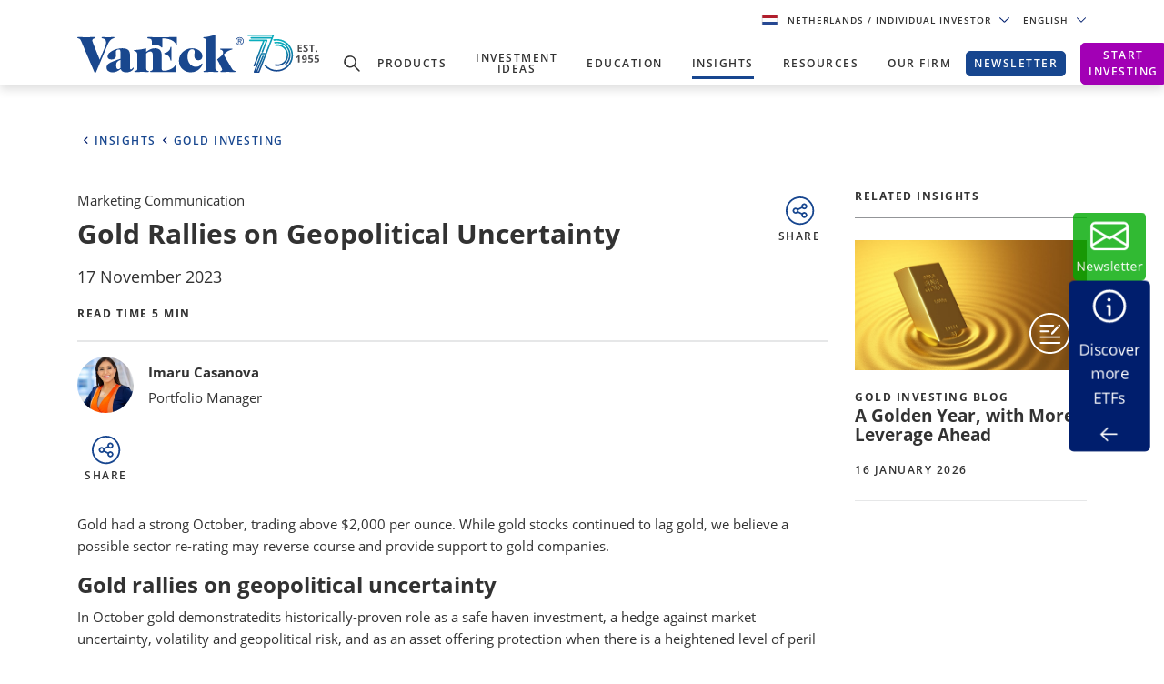

--- FILE ---
content_type: text/html; charset=utf-8
request_url: https://www.vaneck.com/nl/en/blog/gold-investing/ima-casanova-gold-rallies-on-geopolitical-uncertainty/
body_size: 40484
content:


    <!DOCTYPE html>
<html lang="en-NL">
<head>
    <meta name="viewport" content="width=device-width, initial-scale=1" />
    <meta http-equiv="Content-Type" content="text/html; charset=UTF-8" />
    <script type="text/javascript">
        var swipeText = "Swipe<br />to view <br /> full data<br /><span class='fa fa-arrows-h'></span>";
        var isAcademyProgressEnabled = false;
    </script>
    

    
    <title>Gold Rallies on Geopolitical Uncertainty |&#xA0;VanEck</title>
    <meta property="og:title" content="Gold Rallies on Geopolitical Uncertainty |&#xA0;VanEck" />

            <meta name="description" content="Gold had a strong October, trading above $2,000 per ounce. While gold stocks continued to lag gold, we believe a possible sector re-rating may reverse course and provide support to gold companies." />
            <meta property="og:description" content="Gold had a strong October, trading above $2,000 per ounce. While gold stocks continued to lag gold, we believe a possible sector re-rating may reverse course and provide support to gold companies." />
            <meta property="og:type" content="website" />
            <meta name="robots" content="index,follow" />
            <meta property="og:image" content="https://www.vaneck.com/globalassets/home/ucits/insights/blogs/gold-blog-202001.jpg" />
            <meta property="og:url" content="https://www.vaneck.com/nl/en/blog/gold-investing/ima-casanova-gold-rallies-on-geopolitical-uncertainty/" />
            <meta property="og:locale" content="en_NL" />
            <meta property="idio:investor_type" content="inst" />
            <meta property="idio:investor_type" content="fa" />
            <meta property="idio:investor_type" content="retail" />
            <meta property="idio:investor_type" content="ra" />
            <meta property="idio:investor_type" content="si" />
            <meta property="idio:investor_type" content="pi" />
            <meta property="idio:investor_type" content="qi" />
            <meta property="idio:investor_type" content="ria" />
            <meta property="idio:content_id" content="254755" />
            <meta property="article:published_time" content="2023-11-17T06:30:00.000&#x2B;00:00" />
            <meta property="idio:content_type" content="insight" />
            <meta property="idio:available_language" content="en" />
            <meta property="idio:available_language" content="de" />
            <meta property="idio:available_language" content="fr" />
            <meta property="idio:available_language" content="nl" />
            <meta property="idio:available_language" content="it" />
            <meta property="idio:available_language" content="pl" />
            <meta property="idio:available_language" content="es-ES" />




            <meta property="og:locale:alternate" content="en_AT" />
            <meta property="og:locale:alternate" content="de_AT" />
            <meta property="og:locale:alternate" content="en_BE" />
            <meta property="og:locale:alternate" content="nl_BE" />
            <meta property="og:locale:alternate" content="fr_BE" />
            <meta property="og:locale:alternate" content="en_DK" />
            <meta property="og:locale:alternate" content="en_FI" />
            <meta property="og:locale:alternate" content="en_FR" />
            <meta property="og:locale:alternate" content="fr_FR" />
            <meta property="og:locale:alternate" content="en_DE" />
            <meta property="og:locale:alternate" content="de_DE" />
            <meta property="og:locale:alternate" content="en_IE" />
            <meta property="og:locale:alternate" content="en_IS" />
            <meta property="og:locale:alternate" content="en_IT" />
            <meta property="og:locale:alternate" content="it_IT" />
            <meta property="og:locale:alternate" content="en_LI" />
            <meta property="og:locale:alternate" content="en_LU" />
            <meta property="og:locale:alternate" content="de_LU" />
            <meta property="og:locale:alternate" content="fr_LU" />
            <meta property="og:locale:alternate" content="en_NL" />
            <meta property="og:locale:alternate" content="nl_NL" />
            <meta property="og:locale:alternate" content="en_NO" />
            <meta property="og:locale:alternate" content="en_PL" />
            <meta property="og:locale:alternate" content="pl_PL" />
            <meta property="og:locale:alternate" content="en_PT" />
            <meta property="og:locale:alternate" content="en_ES" />
            <meta property="og:locale:alternate" content="es_ES" />
            <meta property="og:locale:alternate" content="en_SE" />
            <meta property="og:locale:alternate" content="en_CH" />
            <meta property="og:locale:alternate" content="de_CH" />
            <meta property="og:locale:alternate" content="it_CH" />
            <meta property="og:locale:alternate" content="fr_CH" />
            <meta property="og:locale:alternate" content="en_GB" />
            <meta property="og:locale:alternate" content="en_US" />
            <meta property="og:locale:alternate" content="en_CA" />
            <meta property="og:locale:alternate" content="en_CN" />
            <meta property="og:locale:alternate" content="en_CORP" />
            <meta property="og:locale:alternate" content="en_001" />
            <meta property="og:locale:alternate" content="en_CL" />
            <meta property="og:locale:alternate" content="es_CL" />
            <meta property="og:locale:alternate" content="en_MX" />
            <meta property="og:locale:alternate" content="es_MX" />
            <meta property="og:locale:alternate" content="en_PE" />
            <meta property="og:locale:alternate" content="es_PE" />

            <meta property="og:site_name" content="Gold Rallies on Geopolitical Uncertainty |&#xA0;VanEck" />

            <meta name="twitter:creator" content="Imaru Casanova" />

            <meta name="twitter:card" content="summary_large_image" />
            <meta name="twitter:description" content="Gold had a strong October, trading above $2,000 per ounce. While gold stocks continued to lag gold, we believe a possible sector re-rating may reverse course and provide support to gold companies." />
            <meta name="twitter:title" content="Gold Rallies on Geopolitical Uncertainty |&#xA0;VanEck" />
            <meta name="twitter:image" content="https://www.vaneck.com/globalassets/home/ucits/insights/blogs/gold-blog-202001.jpg" />

            <meta name="twitter:site_name" content="Gold Rallies on Geopolitical Uncertainty |&#xA0;VanEck" />

    <link rel="canonical" href="https://www.vaneck.com/nl/en/blog/gold-investing/ima-casanova-gold-rallies-on-geopolitical-uncertainty/" />

    <link rel="alternate" hreflang="en-AT" href="https://www.vaneck.com/at/en/blog/gold-investing/ima-casanova-gold-rallies-on-geopolitical-uncertainty/" />
    <link rel="alternate" hreflang="de-AT" href="https://www.vaneck.com/at/de/blog/gold-investments/geopolitische-unsicherheit-lasst-gold-steigen/" />
    <link rel="alternate" hreflang="en-BE" href="https://www.vaneck.com/be/en/blog/gold-investing/ima-casanova-gold-rallies-on-geopolitical-uncertainty/" />
    <link rel="alternate" hreflang="nl-BE" href="https://www.vaneck.com/be/nl/blog/gold-investing/ima-casanova-goud-herstelt-zich-door-geopolitieke-onzekerheid/" />
    <link rel="alternate" hreflang="fr-BE" href="https://www.vaneck.com/be/fr/blog/gold-investing/lor-rassemble-en-periode-dincertitude-geopolitique/" />
    <link rel="alternate" hreflang="en-DK" href="https://www.vaneck.com/dk/en/blog/gold-investing/ima-casanova-gold-rallies-on-geopolitical-uncertainty/" />
    <link rel="alternate" hreflang="en-FI" href="https://www.vaneck.com/fi/en/blog/gold-investing/ima-casanova-gold-rallies-on-geopolitical-uncertainty/" />
    <link rel="alternate" hreflang="en-FR" href="https://www.vaneck.com/fr/en/blog/gold-investing/ima-casanova-gold-rallies-on-geopolitical-uncertainty/" />
    <link rel="alternate" hreflang="fr-FR" href="https://www.vaneck.com/fr/fr/blog/gold-investing/lor-rassemble-en-periode-dincertitude-geopolitique/" />
    <link rel="alternate" hreflang="en-DE" href="https://www.vaneck.com/de/en/blog/gold-investing/ima-casanova-gold-rallies-on-geopolitical-uncertainty/" />
    <link rel="alternate" hreflang="de-DE" href="https://www.vaneck.com/de/de/blog/gold-investments/geopolitische-unsicherheit-lasst-gold-steigen/" />
    <link rel="alternate" hreflang="en-IE" href="https://www.vaneck.com/ie/en/blog/gold-investing/ima-casanova-gold-rallies-on-geopolitical-uncertainty/" />
    <link rel="alternate" hreflang="en-IS" href="https://www.vaneck.com/is/en/blog/gold-investing/ima-casanova-gold-rallies-on-geopolitical-uncertainty/" />
    <link rel="alternate" hreflang="en-IT" href="https://www.vaneck.com/it/en/blog/gold-investing/ima-casanova-gold-rallies-on-geopolitical-uncertainty/" />
    <link rel="alternate" hreflang="it-IT" href="https://www.vaneck.com/it/it/blog/gold-investing/ima-casanova-gold-rallies-on-geopolitical-uncertainty/" />
    <link rel="alternate" hreflang="en-LI" href="https://www.vaneck.com/li/en/blog/gold-investing/ima-casanova-gold-rallies-on-geopolitical-uncertainty/" />
    <link rel="alternate" hreflang="en-LU" href="https://www.vaneck.com/lu/en/blog/gold-investing/ima-casanova-gold-rallies-on-geopolitical-uncertainty/" />
    <link rel="alternate" hreflang="de-LU" href="https://www.vaneck.com/lu/de/blog/gold-investments/geopolitische-unsicherheit-lasst-gold-steigen/" />
    <link rel="alternate" hreflang="fr-LU" href="https://www.vaneck.com/lu/fr/blog/gold-investing/lor-rassemble-en-periode-dincertitude-geopolitique/" />
    <link rel="alternate" hreflang="en-NL" href="https://www.vaneck.com/nl/en/blog/gold-investing/ima-casanova-gold-rallies-on-geopolitical-uncertainty/" />
    <link rel="alternate" hreflang="nl-NL" href="https://www.vaneck.com/nl/nl/blog/gold-investing/ima-casanova-goud-herstelt-zich-door-geopolitieke-onzekerheid/" />
    <link rel="alternate" hreflang="en-NO" href="https://www.vaneck.com/no/en/blog/gold-investing/ima-casanova-gold-rallies-on-geopolitical-uncertainty/" />
    <link rel="alternate" hreflang="en-PL" href="https://www.vaneck.com/pl/en/blog/gold-investing/ima-casanova-gold-rallies-on-geopolitical-uncertainty/" />
    <link rel="alternate" hreflang="pl-PL" href="https://www.vaneck.com/pl/pl/blog/gold-investing/zoto-zyskuje-w-obliczu-niepewnoci-geopolitycznej/" />
    <link rel="alternate" hreflang="en-PT" href="https://www.vaneck.com/pt/en/blog/gold-investing/ima-casanova-gold-rallies-on-geopolitical-uncertainty/" />
    <link rel="alternate" hreflang="en-ES" href="https://www.vaneck.com/es/en/blog/gold-investing/ima-casanova-gold-rallies-on-geopolitical-uncertainty/" />
    <link rel="alternate" hreflang="es-ES" href="https://www.vaneck.com/es/es/blog/gold-investing/gold-rallies-on-geopolitical-uncertainty/" />
    <link rel="alternate" hreflang="en-SE" href="https://www.vaneck.com/se/en/blog/gold-investing/ima-casanova-gold-rallies-on-geopolitical-uncertainty/" />
    <link rel="alternate" hreflang="en-CH" href="https://www.vaneck.com/ch/en/blog/gold-investing/ima-casanova-gold-rallies-on-geopolitical-uncertainty/" />
    <link rel="alternate" hreflang="de-CH" href="https://www.vaneck.com/ch/de/blog/gold-investments/geopolitische-unsicherheit-lasst-gold-steigen/" />
    <link rel="alternate" hreflang="it-CH" href="https://www.vaneck.com/ch/it/blog/gold-investing/ima-casanova-gold-rallies-on-geopolitical-uncertainty/" />
    <link rel="alternate" hreflang="fr-CH" href="https://www.vaneck.com/ch/fr/blog/gold-investing/lor-rassemble-en-periode-dincertitude-geopolitique/" />
    <link rel="alternate" hreflang="en-GB" href="https://www.vaneck.com/uk/en/blog/gold-investing/ima-casanova-gold-rallies-on-geopolitical-uncertainty/" />
    <link rel="alternate" hreflang="en-US" href="https://www.vaneck.com/us/en/blogs/gold-investing/ima-casanova-sector-re-rating-a-boon-for-gold-stocks/" />
    <link rel="alternate" hreflang="en-CA" href="https://www.vaneck.com/ca/en/news-and-insights/blogs/gold-investing/ima-casanova-sector-re-rating-a-boon-for-gold-stocks/" />
    <link rel="alternate" hreflang="en-CN" href="https://www.vaneck.com/cn/en/news-and-insights/blogs/gold-investing/ima-casanova-sector-re-rating-a-boon-for-gold-stocks/" />
    <link rel="alternate" hreflang="x-default" href="https://www.vaneck.com/corp/en/news-and-insights/blogs/gold-investing/ima-casanova-sector-re-rating-a-boon-for-gold-stocks/" />
    <link rel="alternate" hreflang="en-001" href="https://www.vaneck.com/offshore/en/news-and-insights/blogs/gold-investing/ima-casanova-sector-re-rating-a-boon-for-gold-stocks/" />
    <link rel="alternate" hreflang="en-CL" href="https://www.vaneck.com/cl/en/news-and-insights/blogs/gold-investing/ima-casanova-sector-re-rating-a-boon-for-gold-stocks/" />
    <link rel="alternate" hreflang="es-CL" href="https://www.vaneck.com/cl/es/news-and-insights/blogs/gold-investing/ima-casanova-la-recalificacion-sector-beneficia-a-las-acciones-de-oro/" />
    <link rel="alternate" hreflang="en-MX" href="https://www.vaneck.com/mx/en/news-and-insights/blogs/gold-investing/ima-casanova-sector-re-rating-a-boon-for-gold-stocks/" />
    <link rel="alternate" hreflang="es-MX" href="https://www.vaneck.com/mx/es/news-and-insights/blogs/gold-investing/ima-casanova-la-recalificacion-sector-beneficia-a-las-acciones-de-oro/" />
    <link rel="alternate" hreflang="en-PE" href="https://www.vaneck.com/pe/en/news-and-insights/blogs/gold-investing/ima-casanova-sector-re-rating-a-boon-for-gold-stocks/" />
    <link rel="alternate" hreflang="es-PE" href="https://www.vaneck.com/pe/es/news-and-insights/blogs/gold-investing/ima-casanova-la-recalificacion-sector-beneficia-a-las-acciones-de-oro/" />



    
        <link rel="preload" as="style" href="/static/eu/css-sass/dist/main.css">
        <link href="/static/eu/css-sass/dist/main.css" rel="stylesheet">
    <!-- Critical Preload-->
    <link rel="preload" as="font" href="/static/fonts/OpenSans/open-sans-v18-latin-600.woff2" crossorigin="anonymous">
    <link rel="preload" as="font" href="/static/fonts/OpenSans/open-sans-v18-latin-700.woff2" crossorigin="anonymous">
    <link rel="preload" as="font" href="/static/fonts/OpenSans/open-sans-v18-latin-800.woff2" crossorigin="anonymous">
    <link rel="preload" as="font" href="/static/fonts/OpenSans/open-sans-v18-latin-regular.woff2" crossorigin="anonymous">
    <link rel="preload" as="font" href="/static/fonts/slick/slick.woff" crossorigin="anonymous">

        <link rel="preload" as="script" href="/static/eu/js/dist/main.js"/>
        <link rel="preload" as="image" href="/static/corp/images/logo-blue-70.svg">
    <link rel="preconnect" href="//app.usercentrics.eu">
    <link rel="preconnect" href="//api.usercentrics.eu">
    <link rel="preload" href="//app.usercentrics.eu/browser-ui/latest/loader.js" as="script">
    


    <script>
  var sharedData = { SearchFormatString: "https://www.vaneck.com/nl/en/search/?searchtext={0}" };
</script>

    

        <link rel="preload" as="style" href="/static/ReactApps/ReactEU/dist/bundle.css">
        <link href="/static/ReactApps/ReactEU/dist/bundle.css" rel="stylesheet">




    <script type="text/javascript">
        var CdnRedirection = {
            currenthost: window.location.host,
            originserverhost: 'www.vaneck.com',
            cdnserverhost: 'www.vaneck.com',
            toOrigin: function() {
                if (this.currenthost !== this.originserverhost) {
                    window.location = window.location.protocol + '//' + this.originserverhost + window.location.pathname + window.location.search;
                }
            },
            toCdn: function() {
                if (this.currenthost !== this.cdnserverhost) {
                    window.location = window.location.protocol + '//' + this.cdnserverhost + window.location.pathname + window.location.search;
                }
            },
            check: function() {
                    this.toCdn();
            }
        }
            CdnRedirection.check();
    </script>

    <script src="/bundles/scripts/analytics-scripts.js"></script>
<!-- Google Tag Manager -->
<script type="text/javascript" src="/bundles/scripts/analytics-scripts.js"></script>
<script type="text/plain" data-usercentrics="Google Tag Manager">
	window.dataLayer = window.dataLayer || [];
	function gtag() {
		dataLayer.push(arguments);
	}
	gtag("consent", "default", {
		ad_storage: "denied",
		analytics_storage: "denied",
		wait_for_update: 2000 // milliseconds to wait for update
	});
	gtag("set", "ads_data_redaction", true);
</script>
<script type="text/plain" data-usercentrics="Google Tag Manager">
	(function(w, d, s, l, i) {
		w[l] = w[l] || [];
		w[l].push({
			'gtm.start': new Date().getTime(),
			event: 'gtm.js'
		});
		var f = d.getElementsByTagName(s)[0],
			j = d.createElement(s),
			dl = l != 'dataLayer' ? '&l=' + l : '';
		j.async = true;
		j.src =
			'https://www.googletagmanager.com/gtm.js?id=' + i + dl;
		f.parentNode.insertBefore(j, f);
	})(window, document, 'script', 'dataLayer', 'GTM-5P76753N'); 
</script>
<!-- End Google Tag Manager -->
<!-- Global site tag (gtag.js) - Google Analytics GA4 -->
<script async  type="text/plain"  data-usercentrics="Google Tag Manager" src="https://www.googletagmanager.com/gtag/js?id=G-W5S64TS8EB"></script>
<script type="text/plain"  data-usercentrics="Google Tag Manager">
  window.dataLayer = window.dataLayer || [];
  function gtag(){dataLayer.push(arguments);}
  gtag('js', new Date());

  gtag('set',{ 'VE_UserAgent':''+navigator.userAgent+'','VE_Language':'en-NL','VE_InvestorType':'retail','VE_Country':'m-nl','VE_FundType':'(not set)','VE_PageType':'blogs-ima-casanova-gold-rallies-on-geopolitical-uncertainty','VE_SfdcId':''+GetSfveclId()+'','VE_MarketoId':''+GetMarketoId()+'','VE_PublishDate':'2023-11-17','VE_ReadTime':'5 MIN','VE_PageCategory':'Blogs','VE_REC_ID':''+GetIdioVisitorId()+'' });
  gtag('event', 'page_view',{ 'VE_UserAgent':''+navigator.userAgent+'','VE_Language':'en-NL','VE_InvestorType':'retail','VE_Country':'m-nl','VE_FundType':'(not set)','VE_PageType':'blogs-ima-casanova-gold-rallies-on-geopolitical-uncertainty','VE_SfdcId':''+GetSfveclId()+'','VE_MarketoId':''+GetMarketoId()+'','VE_PublishDate':'2023-11-17','VE_ReadTime':'5 MIN','VE_PageCategory':'Blogs','VE_REC_ID':''+GetIdioVisitorId()+'','send_to':'G-XLC1ML09SH' });
</script>
<!-- End Global site tag (gtag.js) - Google Analytics GA4 -->
<input type="hidden" id="GA4TrackingId" value="G-W5S64TS8EB" />

<script type='text/plain' data-usercentrics='Google Analytics'>
    (function (i, s, o, g, r, a, m) {
        i['GoogleAnalyticsObject'] = r;
        i[r] = i[r] || function () {
            (i[r].q = i[r].q || []).push(arguments)
        }, i[r].l = 1 * new Date();
        a = s.createElement(o),
            m = s.getElementsByTagName(o)[0];
        a.async = 1;
        a.src = g;
        m.parentNode.insertBefore(a, m)
    })(window, document, 'script', '//www.google-analytics.com/analytics.js', 'ga');
    ga('create', '', 'auto');
            ga('set', 'dimension1', ''+navigator.userAgent+'');
            ga('set', 'dimension2', 'en-NL');
            ga('set', 'dimension3', 'retail');
            ga('set', 'dimension4', 'm-nl');
            ga('set', 'dimension5', '(not set)');
            ga('set', 'dimension6', 'blogs-ima-casanova-gold-rallies-on-geopolitical-uncertainty');
            ga('set', 'dimension10', ''+GetSfveclId()+'');
            ga('set', 'dimension11', ''+GetMarketoId()+'');
            ga('set', 'dimension12', '2023-11-17');
            ga('set', 'dimension13', 'Blogs');
    ga('send', 'pageview');
</script>
<link rel='stylesheet' type='text/css' data-f-resource='EPiServerForms.css' href='/Util/EPiServer.Forms/EPiServerForms.css' />
<script>
!function(T,l,y){var S=T.location,k="script",D="instrumentationKey",C="ingestionendpoint",I="disableExceptionTracking",E="ai.device.",b="toLowerCase",w="crossOrigin",N="POST",e="appInsightsSDK",t=y.name||"appInsights";(y.name||T[e])&&(T[e]=t);var n=T[t]||function(d){var g=!1,f=!1,m={initialize:!0,queue:[],sv:"5",version:2,config:d};function v(e,t){var n={},a="Browser";return n[E+"id"]=a[b](),n[E+"type"]=a,n["ai.operation.name"]=S&&S.pathname||"_unknown_",n["ai.internal.sdkVersion"]="javascript:snippet_"+(m.sv||m.version),{time:function(){var e=new Date;function t(e){var t=""+e;return 1===t.length&&(t="0"+t),t}return e.getUTCFullYear()+"-"+t(1+e.getUTCMonth())+"-"+t(e.getUTCDate())+"T"+t(e.getUTCHours())+":"+t(e.getUTCMinutes())+":"+t(e.getUTCSeconds())+"."+((e.getUTCMilliseconds()/1e3).toFixed(3)+"").slice(2,5)+"Z"}(),iKey:e,name:"Microsoft.ApplicationInsights."+e.replace(/-/g,"")+"."+t,sampleRate:100,tags:n,data:{baseData:{ver:2}}}}var h=d.url||y.src;if(h){function a(e){var t,n,a,i,r,o,s,c,u,p,l;g=!0,m.queue=[],f||(f=!0,t=h,s=function(){var e={},t=d.connectionString;if(t)for(var n=t.split(";"),a=0;a<n.length;a++){var i=n[a].split("=");2===i.length&&(e[i[0][b]()]=i[1])}if(!e[C]){var r=e.endpointsuffix,o=r?e.location:null;e[C]="https://"+(o?o+".":"")+"dc."+(r||"services.visualstudio.com")}return e}(),c=s[D]||d[D]||"",u=s[C],p=u?u+"/v2/track":d.endpointUrl,(l=[]).push((n="SDK LOAD Failure: Failed to load Application Insights SDK script (See stack for details)",a=t,i=p,(o=(r=v(c,"Exception")).data).baseType="ExceptionData",o.baseData.exceptions=[{typeName:"SDKLoadFailed",message:n.replace(/\./g,"-"),hasFullStack:!1,stack:n+"\nSnippet failed to load ["+a+"] -- Telemetry is disabled\nHelp Link: https://go.microsoft.com/fwlink/?linkid=2128109\nHost: "+(S&&S.pathname||"_unknown_")+"\nEndpoint: "+i,parsedStack:[]}],r)),l.push(function(e,t,n,a){var i=v(c,"Message"),r=i.data;r.baseType="MessageData";var o=r.baseData;return o.message='AI (Internal): 99 message:"'+("SDK LOAD Failure: Failed to load Application Insights SDK script (See stack for details) ("+n+")").replace(/\"/g,"")+'"',o.properties={endpoint:a},i}(0,0,t,p)),function(e,t){if(JSON){var n=T.fetch;if(n&&!y.useXhr)n(t,{method:N,body:JSON.stringify(e),mode:"cors"});else if(XMLHttpRequest){var a=new XMLHttpRequest;a.open(N,t),a.setRequestHeader("Content-type","application/json"),a.send(JSON.stringify(e))}}}(l,p))}function i(e,t){f||setTimeout(function(){!t&&m.core||a()},500)}var e=function(){var n=l.createElement(k);n.src=h;var e=y[w];return!e&&""!==e||"undefined"==n[w]||(n[w]=e),n.onload=i,n.onerror=a,n.onreadystatechange=function(e,t){"loaded"!==n.readyState&&"complete"!==n.readyState||i(0,t)},n}();y.ld<0?l.getElementsByTagName("head")[0].appendChild(e):setTimeout(function(){l.getElementsByTagName(k)[0].parentNode.appendChild(e)},y.ld||0)}try{m.cookie=l.cookie}catch(p){}function t(e){for(;e.length;)!function(t){m[t]=function(){var e=arguments;g||m.queue.push(function(){m[t].apply(m,e)})}}(e.pop())}var n="track",r="TrackPage",o="TrackEvent";t([n+"Event",n+"PageView",n+"Exception",n+"Trace",n+"DependencyData",n+"Metric",n+"PageViewPerformance","start"+r,"stop"+r,"start"+o,"stop"+o,"addTelemetryInitializer","setAuthenticatedUserContext","clearAuthenticatedUserContext","flush"]),m.SeverityLevel={Verbose:0,Information:1,Warning:2,Error:3,Critical:4};var s=(d.extensionConfig||{}).ApplicationInsightsAnalytics||{};if(!0!==d[I]&&!0!==s[I]){var c="onerror";t(["_"+c]);var u=T[c];T[c]=function(e,t,n,a,i){var r=u&&u(e,t,n,a,i);return!0!==r&&m["_"+c]({message:e,url:t,lineNumber:n,columnNumber:a,error:i}),r},d.autoExceptionInstrumented=!0}return m}(y.cfg);function a(){y.onInit&&y.onInit(n)}(T[t]=n).queue&&0===n.queue.length?(n.queue.push(a),n.trackPageView({})):a()}(window,document,{src: "https://js.monitor.azure.com/scripts/b/ai.2.gbl.min.js", crossOrigin: "anonymous", cfg: { instrumentationKey:'3cc62042-bd9c-451d-b133-01ef4167efb2' }});
</script>
<script>
var epi = epi||{}; epi.EPiServer = epi.EPiServer||{}; epi.EPiServer.Forms = epi.EPiServer.Forms||{};
                    epi.EPiServer.Forms.InjectFormOwnJQuery = true;epi.EPiServer.Forms.OriginalJQuery = typeof jQuery !== 'undefined' ? jQuery : undefined;
</script>

    
    
    
    <script>
  var sharedData = { SearchFormatString: "https://www.vaneck.com/nl/en/search/?searchtext={0}" };
</script>


    <script type="text/plain" data-usercentrics="Optimizely" id="">
    _iaq = [["client", "869a878af96747889cfdbd746a6fd014"], ["delivery", 662], ["track", "consume"]]; !function (d, b) { var c = d.createElement(b); c.async = 1; b = d.getElementsByTagName(b)[0]; c.src = "//s.usea01.idio.episerver.net/ia.js"; b.parentNode.insertBefore(c, b) }(document, "script");
    !function (d, b) { var c = d.attachEvent ? "on" : ""; d[c ? "attachEvent" : "addEventListener"](c + "click", function (a) { for (a = a.srcElement || a.target; a && "a" !== a.tagName && "A" !== a.tagName && !a.href;)a = a.parentNode; if (a) { a = a.href; var e = b.protocol + "//" + b.host; 0 === a.indexOf(e) && /\.pdf(\?|#|$)/i.test(a) && _iaq.push(["track", "consume", a]) } }) }(document, location);
    </script>
<style>
ve-country.d-none {
display: none!important;
}
ve-language.d-none {
display: none!important;
}
ve-is-epi-edit-mode.d-none {
display: none!important;
}
ve-is-latest-version-preview.d-none {
display: none!important;
}
ve-epi-project-id.d-none {
display: none!important;
}
</style><script type="text/plain" data-usercentrics="Optimizely">localStorage.setItem("ve-pagevisits-eu", true)</script>

    
<ve-country style="display:none!important" translate="no">nl</ve-country>
<ve-language style="display:none!important" translate="no">en</ve-language>
<ve-is-epi-edit-mode style="display:none!important" translate="no">false</ve-is-epi-edit-mode>
<ve-is-latest-version-preview style="display:none!important" translate="no">false</ve-is-latest-version-preview>
<ve-epi-project-id style="display:none!important" translate="no"></ve-epi-project-id>
<ve-context-mode style="display:none!important" translate="no">Default</ve-context-mode>

    <style>
@media (max-width: 767.98px) {
  .customized-newsletter {
    display: none !important;
  }
}
</style>

    
</head>
<body class="mobile-push page-class-insights blogs" >



<div id="root" class="root">
    <div class="bs4-nav ">
        <div class="sticky-wrapper">
            <header class="site-header sticky ">

                <div class="container text-right">
                    
<div class="gateway">

    <span class="site-ahp-controls">
        <span class="site-country-selector"> 
            <span style="display:none" class="countryIcon global-nav-flag country-netherlands"></span> 
            <button class="gateway__toggle d-inline-block text-util-xs" data-target="#gateway-modal" data-bs-target="#gateway-modal" data-toggle="modal"  data-bs-toggle="modal" type="button" id="gateway_button" aria-label="Gateway Button">
                <span> Netherlands 
                    <span class="ucits-mobile-hide">/ Individual Investor
                    </span> 
                </span> 
                <svg aria-hidden="true" focusable="false" data-prefix="far" data-icon="chevron-down" class="svg-inline--fa fa-chevron-down fa-w-16 fa-lg gateway__toggle-icon" role="img" xmlns="http://www.w3.org/2000/svg" viewBox="0 0 18 18"> <path fill="currentColor" d="M2.26 4.88a.75.75 0 00-.54.21.75.75 0 000 1.07l6.75 6.75a.75.75 0 001.06 0l6.75-6.75a.75.75 0 000-1.07.75.75 0 00-1.06 0L9 11.31 2.78 5.1a.75.75 0 00-.52-.21z"></path> </svg> 
            </button> 
        </span>

            <span class="gateway__toggle d-inline-block text-util-xs" style="margin-left: 10px;" data-target="#language-modal" data-toggle="modal" data-bs-target="#language-modal" type="button" id="language_button">

                
<div id="site-lang-dropdown" class="dropdown gateway__toggle text-util-xs">
    <div class="dropdown-toggle" role="button" id="dropdownMenuButton" data-toggle="dropdown" data-bs-toggle="dropdown" aria-haspopup="true" aria-expanded="false" data-bs-config={backdrop:true}>
        English
            <svg aria-hidden="true" focusable="false" data-prefix="far" data-icon="chevron-down" class="svg-inline--fa fa-chevron-down fa-w-16 fa-lg gateway__toggle-icon" role="img" xmlns="http://www.w3.org/2000/svg" viewBox="0 0 18 18">
                <path fill="currentColor" d="M2.26 4.88a.75.75 0 00-.54.21.75.75 0 000 1.07l6.75 6.75a.75.75 0 001.06 0l6.75-6.75a.75.75 0 000-1.07.75.75 0 00-1.06 0L9 11.31 2.78 5.1a.75.75 0 00-.52-.21z"></path>
            </svg>
    </div>

        <ul class="dropdown-menu" aria-labeledby="dropdownMenuButton">
                <li><div class="dropdown-item" style="font-size:.624375rem;padding:8px" data-language="nl">Dutch</div></li>
        </ul>
</div>

<div id="ahp-lang-dropdown" class="dropdown language-selector__wrap" style="display:none;">
    <div class="dropdown-toggle language-content-item-t" style="font-size:.624375rem;" role="button" id="dropdownMenuButton" data-toggle="dropdown" data-bs-toggle="dropdown" aria-haspopup="true" aria-expanded="false" data-bs-config={backdrop:true}>
        <span id="ahpSelectedLanguage">
        English</span>
       

            <svg aria-hidden="true" focusable="false" data-prefix="far" data-icon="chevron-down" class="svg-inline--fa fa-chevron-down fa-w-16 fa-lg gateway__toggle-icon" role="img" xmlns="http://www.w3.org/2000/svg" viewBox="0 0 18 18">
                <path fill="currentColor" d="M2.26 4.88a.75.75 0 00-.54.21.75.75 0 000 1.07l6.75 6.75a.75.75 0 001.06 0l6.75-6.75a.75.75 0 000-1.07.75.75 0 00-1.06 0L9 11.31 2.78 5.1a.75.75 0 00-.52-.21z"></path>
            </svg>
    </div>

    <ul class="dropdown-menu" aria-labeledby="dropdownMenuButton">
            <li><div class="dropdown-item language-content-item-t"  style="font-size:.624375rem;padding:8px" data-id="en">English</div></li>
            <li><div class="dropdown-item language-content-item-t"  style="font-size:.624375rem;padding:8px" data-id="nl">Dutch</div></li>
    </ul>
</div>

            </span>
    </span>
    <div class="modal gateway__modal" id="gateway-modal" tabindex="-1" role="dialog" aria-hidden="true" >
        <div class="modal-dialog" role="document">
            <div class="modal-content">
                <div class="modal-body">
                    <div class="container">
                        <span class="disclaimer-ahp-controls">
                            <span class="ahp-country-selector">
                                <span style="display:none" class="countryIcon global-nav-flag country-netherlands"></span>

                                <button class="gateway__toggle d-inline-block text-util-xs" data-dismiss="modal" data-bs-dismiss="modal" type="button">
                                    <span class="content-item-t">
                                        Netherlands
                                        <span class="ucits-mobile-hide">/ Individual Investor</span>
                                    </span>
                                    <svg aria-hidden="true" focusable="false" data-prefix="far" data-icon="chevron-up" class="svg-inline--fa fa-chevron-up fa-w-16 fa-lg gateway__toggle-icon" role="img" xmlns="http://www.w3.org/2000/svg" viewBox="0 0 18 18">
                                        <path fill="currentColor" d="M15.74 13.12a-.75-.75 0 00.54-.21-.75-.75 0 000-1.07L9.53 5.1a-.75-.75 0 00-1.06 0l-6.75 6.75a-.75-.75 0 000 1.07-.75-.75 0 001.06 0L9 6.69l6.22 6.22a-.75-.75 0 00.52.21z"></path>
                                    </svg>
                                </button>
                            </span>
                                <span class="gateway__toggle d-inline-block text-util-xs ahp-dropdown" style="margin-left: 10px;" data-target="#language-modal" data-bs-target="#language-modal" data-toggle="modal" type="button" id="language_button_inner">

                                    
<div id="site-lang-dropdown" class="dropdown gateway__toggle text-util-xs">
    <div class="dropdown-toggle" role="button" id="dropdownMenuButton" data-toggle="dropdown" data-bs-toggle="dropdown" aria-haspopup="true" aria-expanded="false" data-bs-config={backdrop:true}>
        English
            <svg aria-hidden="true" focusable="false" data-prefix="far" data-icon="chevron-down" class="svg-inline--fa fa-chevron-down fa-w-16 fa-lg gateway__toggle-icon" role="img" xmlns="http://www.w3.org/2000/svg" viewBox="0 0 18 18">
                <path fill="currentColor" d="M2.26 4.88a.75.75 0 00-.54.21.75.75 0 000 1.07l6.75 6.75a.75.75 0 001.06 0l6.75-6.75a.75.75 0 000-1.07.75.75 0 00-1.06 0L9 11.31 2.78 5.1a.75.75 0 00-.52-.21z"></path>
            </svg>
    </div>

        <ul class="dropdown-menu" aria-labeledby="dropdownMenuButton">
                <li><div class="dropdown-item" style="font-size:.624375rem;padding:8px" data-language="nl">Dutch</div></li>
        </ul>
</div>

<div id="ahp-lang-dropdown" class="dropdown language-selector__wrap" style="display:none;">
    <div class="dropdown-toggle language-content-item-t" style="font-size:.624375rem;" role="button" id="dropdownMenuButton" data-toggle="dropdown" data-bs-toggle="dropdown" aria-haspopup="true" aria-expanded="false" data-bs-config={backdrop:true}>
        <span id="ahpSelectedLanguage">
        English</span>
       

            <svg aria-hidden="true" focusable="false" data-prefix="far" data-icon="chevron-down" class="svg-inline--fa fa-chevron-down fa-w-16 fa-lg gateway__toggle-icon" role="img" xmlns="http://www.w3.org/2000/svg" viewBox="0 0 18 18">
                <path fill="currentColor" d="M2.26 4.88a.75.75 0 00-.54.21.75.75 0 000 1.07l6.75 6.75a.75.75 0 001.06 0l6.75-6.75a.75.75 0 000-1.07.75.75 0 00-1.06 0L9 11.31 2.78 5.1a.75.75 0 00-.52-.21z"></path>
            </svg>
    </div>

    <ul class="dropdown-menu" aria-labeledby="dropdownMenuButton">
            <li><div class="dropdown-item language-content-item-t"  style="font-size:.624375rem;padding:8px" data-id="en">English</div></li>
            <li><div class="dropdown-item language-content-item-t"  style="font-size:.624375rem;padding:8px" data-id="nl">Dutch</div></li>
    </ul>
</div>

                                </span>
                        </span>
                    </div>

                    <div class="row justify-content-center">
                        <div class="col-lg-9">
                            <div class="gateway__container container text-left">
                                <div class="display-2 mb-3 content-item-t">Welcome to VanEck</div>
                                <p class="mb-4 content-item-t">
                                    VanEck is a global investment manager with offices around the world. To help you find content that is suitable for your investment needs, please select your country and investor type.
                                </p>
                                <div class="form-row mb-lg-0 mb-4">
                                    <div class="col-lg-6">
                                        <div class="text-util-md mb-2 content-item-t">Select Your Country / Region</div>
                                        <div id="countryFlag" class="dropdown mb-4 global-nav-flag country-netherlands">
                                            <div class="dropdown-menu dropdown__menu text-util-sm countries" role="menu">
                                                        <button class="dropdown-item dropdown__item text-util-sm global-nav-flag country-united-states content-item-t" data-id="US" data-blockid="1677" data-name="United States" role="menuitem" type="button" value="United States">United States</button>
                                                        <button class="dropdown-item dropdown__item text-util-sm global-nav-flag country-offshore-americas content-item-t" data-id="OFFSHORE" data-blockid="335957" data-name="Americas Offshore" role="menuitem" type="button" value="Americas Offshore">Americas Offshore</button>
                                                        <button class="dropdown-item dropdown__item text-util-sm global-nav-flag country-australia content-item-t" data-id="AU" data-blockid="1678" data-name="Australia" role="menuitem" type="button" value="Australia">Australia</button>
                                                        <button class="dropdown-item dropdown__item text-util-sm global-nav-flag country-austria content-item-t" data-id="AT" data-blockid="1679" data-name="Austria" role="menuitem" type="button" value="Austria">Austria</button>
                                                        <button class="dropdown-item dropdown__item text-util-sm global-nav-flag country-belgium content-item-t" data-id="BE" data-blockid="131970" data-name="Belgium" role="menuitem" type="button" value="Belgium">Belgium</button>
                                                        <button class="dropdown-item dropdown__item text-util-sm global-nav-flag country-brazil content-item-t" data-id="BR" data-blockid="176412" data-name="Brazil" role="menuitem" type="button" value="Brazil">Brazil</button>
                                                        <button class="dropdown-item dropdown__item text-util-sm global-nav-flag country-canada content-item-t" data-id="CA" data-blockid="36315" data-name="Canada" role="menuitem" type="button" value="Canada">Canada</button>
                                                        <button class="dropdown-item dropdown__item text-util-sm global-nav-flag country-chile content-item-t" data-id="CL" data-blockid="1680" data-name="Chile" role="menuitem" type="button" value="Chile">Chile</button>
                                                        <button class="dropdown-item dropdown__item text-util-sm global-nav-flag country-china content-item-t" data-id="CN" data-blockid="45285" data-name="China" role="menuitem" type="button" value="China">China</button>
                                                        <button class="dropdown-item dropdown__item text-util-sm global-nav-flag country-denmark content-item-t" data-id="DK" data-blockid="1074" data-name="Denmark" role="menuitem" type="button" value="Denmark">Denmark</button>
                                                        <button class="dropdown-item dropdown__item text-util-sm global-nav-flag country-finland content-item-t" data-id="FI" data-blockid="1682" data-name="Finland" role="menuitem" type="button" value="Finland">Finland</button>
                                                        <button class="dropdown-item dropdown__item text-util-sm global-nav-flag country-france content-item-t" data-id="FR" data-blockid="105528" data-name="France" role="menuitem" type="button" value="France">France</button>
                                                        <button class="dropdown-item dropdown__item text-util-sm global-nav-flag country-germany content-item-t" data-id="DE" data-blockid="1683" data-name="Germany" role="menuitem" type="button" value="Germany">Germany</button>
                                                        <button class="dropdown-item dropdown__item text-util-sm global-nav-flag country-ireland content-item-t" data-id="IE" data-blockid="1684" data-name="Ireland" role="menuitem" type="button" value="Ireland">Ireland</button>
                                                        <button class="dropdown-item dropdown__item text-util-sm global-nav-flag country-iceland content-item-t" data-id="IS" data-blockid="307178" data-name="Iceland" role="menuitem" type="button" value="Iceland">Iceland</button>
                                                        <button class="dropdown-item dropdown__item text-util-sm global-nav-flag country-italy content-item-t" data-id="IT" data-blockid="1685" data-name="Italy" role="menuitem" type="button" value="Italy">Italy</button>
                                                        <button class="dropdown-item dropdown__item text-util-sm global-nav-flag country-liechtenstein content-item-t" data-id="LI" data-blockid="92727" data-name="Liechtenstein" role="menuitem" type="button" value="Liechtenstein">Liechtenstein</button>
                                                        <button class="dropdown-item dropdown__item text-util-sm global-nav-flag country-luxembourg content-item-t" data-id="LU" data-blockid="1686" data-name="Luxembourg" role="menuitem" type="button" value="Luxembourg">Luxembourg</button>
                                                        <button class="dropdown-item dropdown__item text-util-sm global-nav-flag country-mexico content-item-t" data-id="MX" data-blockid="176413" data-name="Mexico" role="menuitem" type="button" value="Mexico">Mexico</button>
                                                        <button class="dropdown-item dropdown__item text-util-sm global-nav-flag country-netherlands content-item-t" data-id="NL" data-blockid="1687" data-name="Netherlands" role="menuitem" type="button" value="Netherlands">Netherlands</button>
                                                        <button class="dropdown-item dropdown__item text-util-sm global-nav-flag country-norway content-item-t" data-id="NO" data-blockid="1688" data-name="Norway" role="menuitem" type="button" value="Norway">Norway</button>
                                                        <button class="dropdown-item dropdown__item text-util-sm global-nav-flag country-peru content-item-t" data-id="PE" data-blockid="75001" data-name="Peru" role="menuitem" type="button" value="Peru">Peru</button>
                                                        <button class="dropdown-item dropdown__item text-util-sm global-nav-flag country-poland content-item-t" data-id="PL" data-blockid="128152" data-name="Poland" role="menuitem" type="button" value="Poland">Poland</button>
                                                        <button class="dropdown-item dropdown__item text-util-sm global-nav-flag country-portugal content-item-t" data-id="PT" data-blockid="88955" data-name="Portugal" role="menuitem" type="button" value="Portugal">Portugal</button>
                                                        <button class="dropdown-item dropdown__item text-util-sm global-nav-flag country-spain content-item-t" data-id="ES" data-blockid="1689" data-name="Spain" role="menuitem" type="button" value="Spain">Spain</button>
                                                        <button class="dropdown-item dropdown__item text-util-sm global-nav-flag country-sweden content-item-t" data-id="SE" data-blockid="1690" data-name="Sweden" role="menuitem" type="button" value="Sweden">Sweden</button>
                                                        <button class="dropdown-item dropdown__item text-util-sm global-nav-flag country-switzerland content-item-t" data-id="CH" data-blockid="1594" data-name="Switzerland" role="menuitem" type="button" value="Switzerland">Switzerland</button>
                                                        <button class="dropdown-item dropdown__item text-util-sm global-nav-flag country-united-kingdom content-item-t" data-id="UK" data-blockid="1692" data-name="United Kingdom" role="menuitem" type="button" value="United Kingdom">United Kingdom</button>
                                                        <button class="dropdown-item dropdown__item text-util-sm global-nav-flag country-rest-of-asia content-item-t" data-id="ASIA" data-blockid="1681" data-name="Rest of Asia" role="menuitem" type="button" value="Rest of Asia">Rest of Asia</button>
                                                        <button class="dropdown-item dropdown__item text-util-sm global-nav-flag country-rest-of-world content-item-t" data-id="CORP" data-blockid="1693" data-name="Rest of World" role="menuitem" type="button" value="Rest of World">Rest of World</button>
                                            </div>
                                            <button aria-haspopup="true" aria-expanded="false" class="dropdown__button dropdown__button-default text-util-sm content-item-t" data-toggle="dropdown" data-bs-toggle="dropdown" type="button" data-ve-gtm="ahp-country">
                                                <span class="dropdown__label country_label content-item-t" id="select-country-text" value="Netherlands">
                                                    Netherlands
                                                </span>
                                                <svg aria-hidden="true" focusable="false" data-prefix="far" data-icon="chevron-down" class="svg-inline--fa fa-chevron-down fa-w-16 fa-2x dropdown__icon dropdown__icon-default" role="img" xmlns="http://www.w3.org/2000/svg" viewBox="0 0 18 18">
                                                    <path fill="currentColor" d="M2.26 4.88a.75.75 0 00-.54.21.75.75 0 000 1.07l6.75 6.75a.75.75 0 001.06 0l6.75-6.75a.75.75 0 000-1.07.75.75 0 00-1.06 0L9 11.31 2.78 5.1a.75.75 0 00-.52-.21z"></path>
                                                </svg>
                                            </button>


                                        </div>
                                    </div>
                                    <div class="col-lg-6 scroll-to-investor">
                                        <div class="text-util-md mb-2 content-item-t">Select Investor Type</div>
                                        <div class="dropdown">
                                            <div class="dropdown-menu dropdown__menu text-util-sm investortypes" role="menu">
                                                        <button class="dropdown-item dropdown__item text-util-sm content-item-t"
                                                                role="menuitem" type="button"
                                                                data-id="retail" value="Individual Investor">
                                                            Individual Investor
                                                        </button>
                                                        <button class="dropdown-item dropdown__item text-util-sm content-item-t"
                                                                role="menuitem" type="button"
                                                                data-id="pi" value="Professional Investor">
                                                            Professional Investor
                                                        </button>
                                            </div>
                                            <button aria-haspopup="true" aria-expanded="false" class="dropdown__button dropdown__button-default text-util-sm " data-toggle="dropdown" data-bs-toggle="dropdown" type="button" data-ve-gtm="ahp-investor-type">
                                                <span class="dropdown__label investortype_label content-item-t">
                                                    Select Investor Type
                                                </span>
                                                <svg aria-hidden="true" focusable="false" data-prefix="far" data-icon="chevron-down" class="svg-inline--fa fa-chevron-down fa-w-16 fa-2x dropdown__icon dropdown__icon-default" role="img" xmlns="http://www.w3.org/2000/svg" viewBox="0 0 18 18">
                                                    <path fill="currentColor" d="M2.26 4.88a.75.75 0 00-.54.21.75.75 0 000 1.07l6.75 6.75a.75.75 0 001.06 0l6.75-6.75a.75.75 0 000-1.07.75.75 0 00-1.06 0L9 11.31 2.78 5.1a.75.75 0 00-.52-.21z"></path>
                                                </svg>
                                            </button>

                                        </div>
                                    </div>
                                </div>
                                <div id="disclaimer_block" style="display:none;">
                                    <div class="text-util-md mb-2 header">
                                        
                                    </div>
                                    <div class="mb-4 text">
                                        
                                    </div>

                                    <div class="mt-3">
                                        <button data-dismiss="modal" data-bs-dismiss="modal" class="btn btn-primary gateway__action agree" data-ve-gtm="ahp-disclaimer-agree" data-agree="">
                                            I agree
                                        </button>
                                        <button class="btn btn-white gateway__action decline" data-ve-gtm="ahp-disclaimer-decline" data-decline="">
                                            I decline
                                        </button>
                                    </div>
                                </div>
                            </div>
                        </div>
                    </div>
                </div>
            </div>
        </div>
    </div>
</div>


<input type="hidden" id="hdnDataUrl" value="/common/header/processrequest" />
<input type="hidden" id="hdnSelectedCountry" value="NL" />
<input type="hidden" id="hdnCurrentCountryIso3" value="NLD" />
<input type="hidden" id="hdnSelectedAudience" value="retail" />
<input type="hidden" id="hdnCurrentLanguage" value="English" />
<input type="hidden" id="hdnLanguage" value="en" />
<input type="hidden" id="hdnCountryUrl" value="/ucits/news-and-insights/blog/gold-investing/ima-casanova-gold-rallies-on-geopolitical-uncertainty/?country=nl&amp;audience=retail" />
<input type="hidden" id="hdnAhpLanguage" value="" />
<input type="hidden" id="hdnCurrentCountryName" value="Netherlands" />
<input type="hidden" id="hdnCurrentMicrositeId" value="ucits" />
<input type="hidden" id="hdnCurrentSiteContextType" value="Ucits" />
<input type="hidden" id="hdnSameWayEnabled" value="True" />
<input type="hidden" id="hdnAhpSelectedCountryName" value="" />

                </div>
        <style>
            body {
                padding-right: 0px !important;
            }
        </style>
        <nav class="">
            <div class="navbar navbar-expand-lg navbar-light container align-items-center align-items-lg-end">
                <a class="navbar-brand" href="/">
                    <img alt="VanEck" class="d-inline-block align-bottom" src="/static/corp/images/logo-blue-70.svg" height="42" width="266">
                </a>
                <div class="d-lg-none">
                    <button class="site-header__nav-link nav-link d-inline-block align-middle px-0 py-1 ml-3" data-target="#site-header-search" data-toggle="modal" data-ve-gtm="enter-search" aria-label="Share Button" type="button">
                        <svg aria-hidden="true" focusable="false" data-prefix="far" data-icon="search" class="svg-inline--fa fa-search fa-w-16 fa-2x icon" role="img" xmlns="http://www.w3.org/2000/svg" viewBox="0 0 24 24">
                            <path fill="currentColor" d="M9.97 3.09a6.73 6.73 0 00-4.75 11.47 6.66 6.66 0 008.82.45l5.43 5.5a.75.75 0 001.06-1.05l-5.42-5.5a6.64 6.64 0 00-.23-8.67c-1.29-1.12-2.38-2.03-4.9-2.2zm0 1.49a5.2 5.2 0 013.67 8.93 5.2 5.2 0 11-3.67-8.93z"></path>
                        </svg>
                    </button>
                    <button class="site-header__nav-link site-header__mobile-menu-toggle navbar-toggler nav-link collapsed" type="button" data-target="#site-header-mobile-menu" aria-label="Toggle navigation">
                        <svg aria-hidden="true" focusable="false" data-prefix="far" data-icon="bars" class="svg-inline--fa fa-bars fa-w-16 fa-fw fa-2x site-header__toggle-icon site-header__toggle-icon--open" role="img" xmlns="http://www.w3.org/2000/svg" viewBox="0 0 32 32">
                            <path fill="currentColor" d="M5.33 5.25a.75.75 0 00-.75.75.75.75 0 00.75.75h21.34a.75.75 0 00.75-.75.75.75 0 00-.75-.75zm0 6.67a.75.75 0 00-.75.75.75.75 0 00.75.75h16a.75.75 0 00.75-.75.75.75 0 00-.75-.75zm0 6.66a.75.75 0 00-.75.75.75.75 0 00.75.75h21.34a.75.75 0 00.75-.75.75.75 0 00-.75-.75zm0 6.67a.75.75 0 00-.75.75.75.75 0 00.75.75H16a.75.75 0 00.75-.75.75.75 0 00-.75-.75z">
                            </path>
                        </svg>
                        <svg aria-hidden="true" focusable="false" data-prefix="far" data-icon="times" class="svg-inline--fa fa-times fa-w-16 fa-fw fa-2x site-header__toggle-icon site-header__toggle-icon--close" role="img" xmlns="http://www.w3.org/2000/svg" viewBox="0 0 32 32">
                            <path fill="currentColor" d="M10 9.25a.75.75 0 00-.53.22.75.75 0 000 1.06L14.94 16l-5.47 5.47a.75.75 0 000 1.06.75.75 0 001.06 0L16 17.06l5.47 5.47a.75.75 0 001.06 0 .75.75 0 000-1.06L17.06 16l5.47-5.47a.75.75 0 000-1.06.75.75 0 00-1.06 0L16 14.94l-5.47-5.47a.75.75 0 00-.52-.22z">
                            </path>
                        </svg>
                    </button>
                </div>
                <div class="collapse navbar-collapse" id="navbar-nav">
                    <ul class="navbar-nav ml-auto align-items-lg-center d-none d-lg-flex">
                        <li class="site-header__nav-item nav-item d-none d-lg-block ml-2">
                            <button class="site-header__nav-link nav-link px-0" data-target="#site-header-search" data-toggle="modal" data-ve-gtm="enter-search" type="button" aria-label="Search Button">
                                <svg aria-hidden="true" focusable="false" data-prefix="far" data-icon="search" class="svg-inline--fa fa-search fa-w-16 fa-2x icon" role="img" xmlns="http://www.w3.org/2000/svg" viewBox="0 0 24 24">
                                    <path fill="currentColor" d="M9.97 3.09a6.73 6.73 0 00-4.75 11.47 6.66 6.66 0 008.82.45l5.43 5.5a.75.75 0 001.06-1.05l-5.42-5.5a6.64 6.64 0 00-.23-8.67c-1.29-1.12-2.38-2.03-4.9-2.2zm0 1.49a5.2 5.2 0 013.67 8.93 5.2 5.2 0 11-3.67-8.93z">
                                    </path>
                                </svg>
                            </button>
                        </li>
    <li class="site-header__nav-item nav-item investments-menu">
        <a class="site-header__nav-link nav-link "
           href="/nl/en/fundlisting/overview/etfs/"           data-ve-gtm="L1-nav">Products</a>
        <div class="site-header__submenu" id="Products-desktop">
            <div class="site-header__submenu-inner">
                <div class="container d-block">
                    <div class="tabs Products-tabs hover-tabs">
                        <!-- Insert children dynamically for US and UCITS -->
                    </div>
                </div>
            </div>
        </div>
    </li>

<li class="site-header__nav-item nav-item">
        <div class="site-header__nav-link nav-link " data-ve-gtm="L1-nav">Investment Ideas</div>
    <div class="site-header__submenu" id="Investment-Ideas-desktop">
        <div class="site-header__submenu-inner">
            <div class="container d-block">
                <div class="row">
                    <div class="col-3 pr-4 position-static default-menu-tabs">
                        <!-- Insert children dynamically for US and UCITS -->
                    </div>
                    <div class="site-header__submenu-content default-menu-content col-9 col-xl-5 pl-4" data-pane="Investment-Ideas-desktop">
                        <!-- Insert children dynamically for US and UCITS -->
                    </div>
                    

                </div>
            </div>
        </div>
    </div>
</li>
<li class="site-header__nav-item nav-item">
        <div class="site-header__nav-link nav-link " data-ve-gtm="L1-nav">Education</div>
    <div class="site-header__submenu" id="Education-desktop">
        <div class="site-header__submenu-inner">
            <div class="container d-block">
                <div class="row">
                    <div class="col-3 pr-4 position-static default-menu-tabs">
                        <!-- Insert children dynamically for US and UCITS -->
                    </div>
                    <div class="site-header__submenu-content default-menu-content col-9 col-xl-5 pl-4" data-pane="Education-desktop">
                        <!-- Insert children dynamically for US and UCITS -->
                    </div>
                    

                </div>
            </div>
        </div>
    </div>
</li>
<li class="site-header__nav-item nav-item">
        <a class="site-header__nav-link nav-link active activated"  href="/nl/en/insights/" data-ve-gtm="L1-nav">Insights</a>
    <div class="site-header__submenu" id="Insights-desktop">
        <div class="site-header__submenu-inner">
            <div class="container d-block">
                <div class="row">
                    <div class="col-3 pr-4 position-static default-menu-tabs">
                        <!-- Insert children dynamically for US and UCITS -->
                    </div>
                    <div class="site-header__submenu-content default-menu-content col-9 col-xl-5 pl-4" data-pane="Insights-desktop">
                        <!-- Insert children dynamically for US and UCITS -->
                    </div>
                    

                </div>
            </div>
        </div>
    </div>
</li>
<li class="site-header__nav-item nav-item">
        <div class="site-header__nav-link nav-link " data-ve-gtm="L1-nav">Resources</div>
    <div class="site-header__submenu" id="Resources-desktop">
        <div class="site-header__submenu-inner">
            <div class="container d-block">
                <div class="row">
                    <div class="col-3 pr-4 position-static default-menu-tabs">
                        <!-- Insert children dynamically for US and UCITS -->
                    </div>
                    <div class="site-header__submenu-content default-menu-content col-9 col-xl-5 pl-4" data-pane="Resources-desktop">
                        <!-- Insert children dynamically for US and UCITS -->
                    </div>
                    

                </div>
            </div>
        </div>
    </div>
</li>
<li class="site-header__nav-item nav-item">
        <a class="site-header__nav-link nav-link "  href="/nl/en/our-firm/" data-ve-gtm="L1-nav">Our Firm</a>
    <div class="site-header__submenu" id="Our-Firm-desktop">
        <div class="site-header__submenu-inner">
            <div class="container d-block">
                <div class="row">
                    <div class="col-3 pr-4 position-static default-menu-tabs">
                        <!-- Insert children dynamically for US and UCITS -->
                    </div>
                    <div class="site-header__submenu-content default-menu-content col-9 col-xl-5 pl-4" data-pane="Our-Firm-desktop">
                        <!-- Insert children dynamically for US and UCITS -->
                    </div>
                    

                </div>
            </div>
        </div>
    </div>
</li>                            <li><a class="btn btn-primary btn-sm" href="/nl/en/newsletter/" id="newsletterBtn">Newsletter</a></li>
                            <li><a class="btn btn-primary btn-sm btn-direct-investing" href="/nl/en/start-investing/">Start Investing</a></li>
                    </ul>
                </div>
            </div>
            <div class="site-header__mobile-menu" id="site-header-mobile-menu">
                <div class="site-header__mobile-menu-inner">
                    <ul class="list-unstyled my-3 container">

    <li class="nav-item my-3 investments-menu-mobile">
        <button class="site-header__mobile-submenu-toggle site-header__mobile-submenu-open" type="button" data-target="#Products-mobile-submenu" data-ve-gtm="L1-nav"> <span class="site-header__mobile-menu-action-inner"> Products<span class="site-header__mobile-submenu-icon-wrapper"> <svg aria-hidden="true" focusable="false" data-prefix="far" data-icon="arrow-right" class="svg-inline--fa fa-arrow-right fa-w-16 fa-sm site-header__mobile-submenu-icon" role="img" xmlns="http://www.w3.org/2000/svg" viewBox="0 0 24 24"> <path fill="currentColor" d="M13.49 5.24a.75.75 0 00-.54.22.75.75 0 000 1.06l4.73 4.71H4.48a.75.75 0 00-.75.75.75.75 0 00.75.75h13.24l-4.77 4.75a.75.75 0 000 1.06.75.75 0 001.06 0l6.04-6a.75.75 0 000-1.07L14 5.46a.75.75 0 00-.52-.22z"> </path> </svg> </span> </span> </button>
        <div class="site-header__mobile-submenu" id="Products-mobile-submenu">
            <div class="site-header__mobile-submenu-inner container">
                <button data-ve-gtm="nav-mobile-back" class="site-header__mobile-submenu-toggle site-header__mobile-submenu-close" data-target="#Products-mobile-submenu" type="button"> <span class="site-header__mobile-menu-action-inner d-flex align-items-center"> <svg aria-hidden="true" focusable="false" data-prefix="far" data-icon="arrow-left" class="svg-inline--fa fa-arrow-left fa-w-16 fa-2x site-header__mobile-submenu-icon text-accent mr-3" role="img" xmlns="http://www.w3.org/2000/svg" viewBox="0 0 24 24"> <path fill="currentColor" d="M10.51 18.76a.75.75 0 00.54-.22.75.75 0 000-1.06l-4.73-4.71h13.2a.75.75 0 00.75-.75.75.75 0 00-.75-.75H6.28l4.77-4.75a.75.75 0 000-1.06.75.75 0 00-1.06 0l-6.04 6a.75.75 0 000 1.07L10 18.54a.75.75 0 00.52.22z"> </path> </svg> Main Menu </span> </button>
                <div class="h2 mb-3 mt-4">Products</div>
                <ul class="list-unstyled">
                    <!-- Insert children dynamically for US and UCITS -->
                </ul>
            </div>
        </div>
    </li>


<li class="nav-item my-3 default-menu-mobile">
    <button class="site-header__mobile-submenu-toggle site-header__mobile-submenu-open" type="button" data-target="#Investment-Ideas-mobile-submenu" data-ve-gtm="L1-nav"> <span class="site-header__mobile-menu-action-inner"> Investment Ideas<span class="site-header__mobile-submenu-icon-wrapper"> <svg aria-hidden="true" focusable="false" data-prefix="far" data-icon="arrow-right" class="svg-inline--fa fa-arrow-right fa-w-16 fa-sm site-header__mobile-submenu-icon" role="img" xmlns="http://www.w3.org/2000/svg" viewBox="0 0 24 24"> <path fill="currentColor" d="M13.49 5.24a.75.75 0 00-.54.22.75.75 0 000 1.06l4.73 4.71H4.48a.75.75 0 00-.75.75.75.75 0 00.75.75h13.24l-4.77 4.75a.75.75 0 000 1.06.75.75 0 001.06 0l6.04-6a.75.75 0 000-1.07L14 5.46a.75.75 0 00-.52-.22z"> </path> </svg> </span> </span> </button>
    <div class="site-header__mobile-submenu" id="Investment-Ideas-mobile-submenu">
        <div class="site-header__mobile-submenu-inner container">
            <button data-ve-gtm="nav-mobile-back" class="site-header__mobile-submenu-toggle site-header__mobile-submenu-close" data-target="#Investment-Ideas-mobile-submenu" type="button"> <span class="site-header__mobile-menu-action-inner d-flex align-items-center"> <svg aria-hidden="true" focusable="false" data-prefix="far" data-icon="arrow-left" class="svg-inline--fa fa-arrow-left fa-w-16 fa-2x site-header__mobile-submenu-icon text-accent mr-3" role="img" xmlns="http://www.w3.org/2000/svg" viewBox="0 0 24 24"> <path fill="currentColor" d="M10.51 18.76a.75.75 0 00.54-.22.75.75 0 000-1.06l-4.73-4.71h13.2a.75.75 0 00.75-.75.75.75 0 00-.75-.75H6.28l4.77-4.75a.75.75 0 000-1.06.75.75 0 00-1.06 0l-6.04 6a.75.75 0 000 1.07L10 18.54a.75.75 0 00.52.22z"> </path> </svg> Main Menu </span> </button>
            <div class="h2 mb-3 mt-4">Investment Ideas</div>
            <ul class="list-unstyled">
                    <!-- Insert children dynamically for US and UCITS  -->
            </ul>
        </div>
        

    </div>
</li>

<li class="nav-item my-3 default-menu-mobile">
    <button class="site-header__mobile-submenu-toggle site-header__mobile-submenu-open" type="button" data-target="#Education-mobile-submenu" data-ve-gtm="L1-nav"> <span class="site-header__mobile-menu-action-inner"> Education<span class="site-header__mobile-submenu-icon-wrapper"> <svg aria-hidden="true" focusable="false" data-prefix="far" data-icon="arrow-right" class="svg-inline--fa fa-arrow-right fa-w-16 fa-sm site-header__mobile-submenu-icon" role="img" xmlns="http://www.w3.org/2000/svg" viewBox="0 0 24 24"> <path fill="currentColor" d="M13.49 5.24a.75.75 0 00-.54.22.75.75 0 000 1.06l4.73 4.71H4.48a.75.75 0 00-.75.75.75.75 0 00.75.75h13.24l-4.77 4.75a.75.75 0 000 1.06.75.75 0 001.06 0l6.04-6a.75.75 0 000-1.07L14 5.46a.75.75 0 00-.52-.22z"> </path> </svg> </span> </span> </button>
    <div class="site-header__mobile-submenu" id="Education-mobile-submenu">
        <div class="site-header__mobile-submenu-inner container">
            <button data-ve-gtm="nav-mobile-back" class="site-header__mobile-submenu-toggle site-header__mobile-submenu-close" data-target="#Education-mobile-submenu" type="button"> <span class="site-header__mobile-menu-action-inner d-flex align-items-center"> <svg aria-hidden="true" focusable="false" data-prefix="far" data-icon="arrow-left" class="svg-inline--fa fa-arrow-left fa-w-16 fa-2x site-header__mobile-submenu-icon text-accent mr-3" role="img" xmlns="http://www.w3.org/2000/svg" viewBox="0 0 24 24"> <path fill="currentColor" d="M10.51 18.76a.75.75 0 00.54-.22.75.75 0 000-1.06l-4.73-4.71h13.2a.75.75 0 00.75-.75.75.75 0 00-.75-.75H6.28l4.77-4.75a.75.75 0 000-1.06.75.75 0 00-1.06 0l-6.04 6a.75.75 0 000 1.07L10 18.54a.75.75 0 00.52.22z"> </path> </svg> Main Menu </span> </button>
            <div class="h2 mb-3 mt-4">Education</div>
            <ul class="list-unstyled">
                    <!-- Insert children dynamically for US and UCITS  -->
            </ul>
        </div>
        

    </div>
</li>

<li class="nav-item my-3 default-menu-mobile">
    <button class="site-header__mobile-submenu-toggle site-header__mobile-submenu-open" type="button" data-target="#Insights-mobile-submenu" data-ve-gtm="L1-nav"> <span class="site-header__mobile-menu-action-inner"> Insights<span class="site-header__mobile-submenu-icon-wrapper"> <svg aria-hidden="true" focusable="false" data-prefix="far" data-icon="arrow-right" class="svg-inline--fa fa-arrow-right fa-w-16 fa-sm site-header__mobile-submenu-icon" role="img" xmlns="http://www.w3.org/2000/svg" viewBox="0 0 24 24"> <path fill="currentColor" d="M13.49 5.24a.75.75 0 00-.54.22.75.75 0 000 1.06l4.73 4.71H4.48a.75.75 0 00-.75.75.75.75 0 00.75.75h13.24l-4.77 4.75a.75.75 0 000 1.06.75.75 0 001.06 0l6.04-6a.75.75 0 000-1.07L14 5.46a.75.75 0 00-.52-.22z"> </path> </svg> </span> </span> </button>
    <div class="site-header__mobile-submenu" id="Insights-mobile-submenu">
        <div class="site-header__mobile-submenu-inner container">
            <button data-ve-gtm="nav-mobile-back" class="site-header__mobile-submenu-toggle site-header__mobile-submenu-close" data-target="#Insights-mobile-submenu" type="button"> <span class="site-header__mobile-menu-action-inner d-flex align-items-center"> <svg aria-hidden="true" focusable="false" data-prefix="far" data-icon="arrow-left" class="svg-inline--fa fa-arrow-left fa-w-16 fa-2x site-header__mobile-submenu-icon text-accent mr-3" role="img" xmlns="http://www.w3.org/2000/svg" viewBox="0 0 24 24"> <path fill="currentColor" d="M10.51 18.76a.75.75 0 00.54-.22.75.75 0 000-1.06l-4.73-4.71h13.2a.75.75 0 00.75-.75.75.75 0 00-.75-.75H6.28l4.77-4.75a.75.75 0 000-1.06.75.75 0 00-1.06 0l-6.04 6a.75.75 0 000 1.07L10 18.54a.75.75 0 00.52.22z"> </path> </svg> Main Menu </span> </button>
            <div class="h2 mb-3 mt-4">Insights</div>
            <ul class="list-unstyled">
                    <!-- Insert children dynamically for US and UCITS  -->
            </ul>
        </div>
        

    </div>
</li>

<li class="nav-item my-3 default-menu-mobile">
    <button class="site-header__mobile-submenu-toggle site-header__mobile-submenu-open" type="button" data-target="#Resources-mobile-submenu" data-ve-gtm="L1-nav"> <span class="site-header__mobile-menu-action-inner"> Resources<span class="site-header__mobile-submenu-icon-wrapper"> <svg aria-hidden="true" focusable="false" data-prefix="far" data-icon="arrow-right" class="svg-inline--fa fa-arrow-right fa-w-16 fa-sm site-header__mobile-submenu-icon" role="img" xmlns="http://www.w3.org/2000/svg" viewBox="0 0 24 24"> <path fill="currentColor" d="M13.49 5.24a.75.75 0 00-.54.22.75.75 0 000 1.06l4.73 4.71H4.48a.75.75 0 00-.75.75.75.75 0 00.75.75h13.24l-4.77 4.75a.75.75 0 000 1.06.75.75 0 001.06 0l6.04-6a.75.75 0 000-1.07L14 5.46a.75.75 0 00-.52-.22z"> </path> </svg> </span> </span> </button>
    <div class="site-header__mobile-submenu" id="Resources-mobile-submenu">
        <div class="site-header__mobile-submenu-inner container">
            <button data-ve-gtm="nav-mobile-back" class="site-header__mobile-submenu-toggle site-header__mobile-submenu-close" data-target="#Resources-mobile-submenu" type="button"> <span class="site-header__mobile-menu-action-inner d-flex align-items-center"> <svg aria-hidden="true" focusable="false" data-prefix="far" data-icon="arrow-left" class="svg-inline--fa fa-arrow-left fa-w-16 fa-2x site-header__mobile-submenu-icon text-accent mr-3" role="img" xmlns="http://www.w3.org/2000/svg" viewBox="0 0 24 24"> <path fill="currentColor" d="M10.51 18.76a.75.75 0 00.54-.22.75.75 0 000-1.06l-4.73-4.71h13.2a.75.75 0 00.75-.75.75.75 0 00-.75-.75H6.28l4.77-4.75a.75.75 0 000-1.06.75.75 0 00-1.06 0l-6.04 6a.75.75 0 000 1.07L10 18.54a.75.75 0 00.52.22z"> </path> </svg> Main Menu </span> </button>
            <div class="h2 mb-3 mt-4">Resources</div>
            <ul class="list-unstyled">
                    <!-- Insert children dynamically for US and UCITS  -->
            </ul>
        </div>
        

    </div>
</li>

<li class="nav-item my-3 default-menu-mobile">
    <button class="site-header__mobile-submenu-toggle site-header__mobile-submenu-open" type="button" data-target="#Our-Firm-mobile-submenu" data-ve-gtm="L1-nav"> <span class="site-header__mobile-menu-action-inner"> Our Firm<span class="site-header__mobile-submenu-icon-wrapper"> <svg aria-hidden="true" focusable="false" data-prefix="far" data-icon="arrow-right" class="svg-inline--fa fa-arrow-right fa-w-16 fa-sm site-header__mobile-submenu-icon" role="img" xmlns="http://www.w3.org/2000/svg" viewBox="0 0 24 24"> <path fill="currentColor" d="M13.49 5.24a.75.75 0 00-.54.22.75.75 0 000 1.06l4.73 4.71H4.48a.75.75 0 00-.75.75.75.75 0 00.75.75h13.24l-4.77 4.75a.75.75 0 000 1.06.75.75 0 001.06 0l6.04-6a.75.75 0 000-1.07L14 5.46a.75.75 0 00-.52-.22z"> </path> </svg> </span> </span> </button>
    <div class="site-header__mobile-submenu" id="Our-Firm-mobile-submenu">
        <div class="site-header__mobile-submenu-inner container">
            <button data-ve-gtm="nav-mobile-back" class="site-header__mobile-submenu-toggle site-header__mobile-submenu-close" data-target="#Our-Firm-mobile-submenu" type="button"> <span class="site-header__mobile-menu-action-inner d-flex align-items-center"> <svg aria-hidden="true" focusable="false" data-prefix="far" data-icon="arrow-left" class="svg-inline--fa fa-arrow-left fa-w-16 fa-2x site-header__mobile-submenu-icon text-accent mr-3" role="img" xmlns="http://www.w3.org/2000/svg" viewBox="0 0 24 24"> <path fill="currentColor" d="M10.51 18.76a.75.75 0 00.54-.22.75.75 0 000-1.06l-4.73-4.71h13.2a.75.75 0 00.75-.75.75.75 0 00-.75-.75H6.28l4.77-4.75a.75.75 0 000-1.06.75.75 0 00-1.06 0l-6.04 6a.75.75 0 000 1.07L10 18.54a.75.75 0 00.52.22z"> </path> </svg> Main Menu </span> </button>
            <div class="h2 mb-3 mt-4">Our Firm</div>
            <ul class="list-unstyled">
                    <!-- Insert children dynamically for US and UCITS  -->
            </ul>
        </div>
        

    </div>
</li>                    </ul>

                    <ul class="list-unstyled my-3 container">
                            <li><a class="btn btn-primary btn-sm p-1 ml-3 mob-button mob-subscribe-btn" id="newsletterBtnMob" href="/nl/en/newsletter/">Newsletter</a></li>

                          <li><a class="btn btn-primary btn-sm mob-button btn-direct-investing" href="/nl/en/start-investing/">Start Investing</a></li>
                    </ul>
                </div>
            </div>
        </nav>
        <div class="modal site-header__search" id="site-header-search" tabindex="-1" role="dialog" aria-hidden="true">
            <div class="modal-dialog" role="document">
                <div class="modal-content">
                    <div class="modal-body">
                        <div class="search">
                            <div class="search__container">
                                <input type="text" class="search__input form-control form-control-lg" placeholder="Enter a keyword or fund" value="">
                            </div>
                        </div>
                    </div>
                </div>
            </div>
        </div>

<script type="text/javascript">
    document.addEventListener('DOMContentLoaded', async function() {
        var url = '/common/sharedview/gettopsubmenu';
        try {
            url = url.indexOf("?") !== -1
                ? url + "&_=" + new Date().getTime()
                : url + "?_=" + new Date().getTime()
            const response = await fetch(url);
            const data = await response.json();

            const investmentsMenu = document.querySelector('.investments-menu .site-header__submenu .tabs.hover-tabs');
            if(investmentsMenu) {
                investmentsMenu.insertAdjacentHTML("beforeend", data.investmentSubmenu);
            }

            const defaultMenuTabs = document.querySelectorAll('.default-menu-tabs');
            if(defaultMenuTabs) {
                for (let i = 0; i < defaultMenuTabs.length; i++){
                    defaultMenuTabs[i].insertAdjacentHTML("beforeend", data.defaultSubmenuTabs[i]);
                }
            }

            const defaultMenuContent = document.querySelectorAll('.default-menu-content');
            if(defaultMenuContent) {
                for (let i = 0; i < defaultMenuContent.length; i++){
                    defaultMenuContent[i].insertAdjacentHTML("beforeend", data.defaultSubmenuContent[i]);
                }
            }

            const investmentsMenuMobile = document.querySelector('.investments-menu-mobile .list-unstyled');
            if(investmentsMenuMobile) {
                investmentsMenuMobile.insertAdjacentHTML("beforeend", data.investmentSubmenuMobile);
            }

            const defaultMenuMobile = document.querySelectorAll('.default-menu-mobile .list-unstyled');
            if(defaultMenuMobile) {
                for (let i = 0; i < defaultMenuMobile.length; i++){
                    defaultMenuMobile[i].insertAdjacentHTML("beforeend", data.defaultSubmenuMobile[i]);
                }
            }

            const menuLoadedEvent = new CustomEvent("dynamicMenuLoaded", {
                bubbles: false,
                cancelable: true,
                composed: false,
            });
            document.dispatchEvent(menuLoadedEvent);

        } catch (error) {
            console.log(error.message);
        }
    });
</script>            </header>
        </div>
    </div>
    <main>
        
        


    
        <div class="container pt-5  remove-newsletter-popup-sm" >
            





<section class="no-print ">
    <nav aria-label="breadcrumb" data-ve-gtm="breadcrumb-nav">
        <ul class="breadcrumb list-unstyled mb-md-4 mb-3">
                    <li class="breadcrumb-item d-flex align-items-center" aria-current="page">
                        <a data-ve-gtm="pos1-breadcrumb" class="breadcrumb-link py-1" href="/nl/en/insights/">
                            <svg aria-hidden="true" focusable="false" data-prefix="far" data-icon="angle-right" class="svg-inline--fa fa-angle-right fa-w-16 fa-lg breadcrumb-link__icon align-middle" role="img" xmlns="http://www.w3.org/2000/svg" viewBox="0 0 24 24">
                                <path fill="currentColor" d="M10 7.25a.75.75 0 00-.53.22.75.75 0 000 1.06L12.94 12l-3.47 3.47a.75.75 0 000 1.06.75.75 0 001.06 0l4-4a.75.75 0 000-1.06l-4-4a.75.75 0 00-.52-.22z">
                                </path>
                            </svg><span class="text-util-md">Insights</span>
                        </a>
                    </li>
                    <li class="breadcrumb-item d-flex align-items-center" aria-current="page">
                        <a data-ve-gtm="pos2-breadcrumb" class="breadcrumb-link py-1" href="/nl/en/insights/gold-investing/">
                            <svg aria-hidden="true" focusable="false" data-prefix="far" data-icon="angle-right" class="svg-inline--fa fa-angle-right fa-w-16 fa-lg breadcrumb-link__icon align-middle" role="img" xmlns="http://www.w3.org/2000/svg" viewBox="0 0 24 24">
                                <path fill="currentColor" d="M10 7.25a.75.75 0 00-.53.22.75.75 0 000 1.06L12.94 12l-3.47 3.47a.75.75 0 000 1.06.75.75 0 001.06 0l4-4a.75.75 0 000-1.06l-4-4a.75.75 0 00-.52-.22z">
                                </path>
                            </svg><span class="text-util-md">Gold Investing</span>
                        </a>
                    </li>
        </ul>
    </nav>
</section>

<div class="row mb-4">
    <div class="col-lg-9" data-ve-gtm="container-blog-post" data-epi-type="content">
        
    


        
<div><div>

        <div class="pt-3">
            <div class="text-hero">
                <div class="d-flex align-items-start justify-content-between flex-sm-row flex-column">
                    <div class="mb-sm-0 mb-2">
                            <div class="mb-2">
                                Marketing Communication
                            </div>
                        <h1 data-ve-gtm="blog-title" data-epi-type="title" class="mb-0 mr-2">Gold Rallies on Geopolitical Uncertainty</h1>
                            <p data-ve-gtm="blog-date" class="text-hero__date mt-3 mb-0">17 November 2023</p>
                            <p data-ve-gtm="blog-read-time?" class="text-util-md mt-3 mb-0 font-weight-bold">Read Time 5 MIN</p>
                    </div>
                    

    <div class="text-hero__widgets d-flex flex-row align-items-center">
            <div class="text-hero__share-widget no-print">
                <div class="share-widget widget dropdown">
                    <button data-ve-gtm="socialmedia-icon" aria-expanded="false" aria-haspopup="true" class="share-widget__toggle-button dropdown-toggle d-flex flex-column align-items-center px-2 py-2" data-toggle="dropdown" id="share-widget-button" type="button" data-display="static">
                            <svg aria-hidden="true" focusable="false" data-prefix="far" data-icon="share-rounded" class="svg-inline--fa fa-share-rounded fa-w-16 fa-2x share-widget__toggle-button-icon" role="img" xmlns="http://www.w3.org/2000/svg" viewBox="0 0 24 24">
                                <path fill="currentColor" d="M 16.205063,6.0033369 C 15.527108,6.0432059 14.920498,6.3541371 14.468709,6.8057955 14.01692,7.2574539 13.7059,7.8638907 13.66602,8.5416498 c -0.01167,0.1982693 0.05864,0.401645 0.09917,0.6041822 l -3.160243,1.578729 a 0.71849121,0.71828458 0 0 0 -0.07297,-0.08604 0.71849121,0.71828458 0 0 0 -0.239497,-0.158995 C 9.7553238,10.042054 9.1360249,9.8013965 8.5430273,9.8360586 7.8652288,9.8756772 7.2585018,10.185268 6.8066735,10.636647 c -0.4518281,0.451378 -0.7625799,1.058278 -0.8026893,1.735854 -0.040109,0.677575 0.2223191,1.409633 0.8008183,1.988376 0.5784992,0.578741 1.3111497,0.842078 1.9889483,0.802458 0.6777986,-0.03962 1.2845252,-0.349209 1.7363542,-0.800588 0.02729,-0.02725 0.02242,-0.07638 0.04865,-0.104749 l 3.236952,1.619881 c -0.02562,0.121423 -0.142215,0.198515 -0.149685,0.325473 -0.03988,0.677759 0.223825,1.411549 0.802689,1.990246 0.578886,0.578515 1.312957,0.842443 1.990819,0.802459 0.677863,-0.03999 1.284705,-0.350781 1.736353,-0.802459 0.45165,-0.451678 0.761065,-1.058172 0.800819,-1.735854 0.03466,-0.590905 -0.205424,-1.209204 -0.639906,-1.745206 -9.01e-4,-0.0012 -9.58e-4,-0.0026 -0.0019,-0.0037 a 0.71849121,0.71828458 0 0 0 -0.159042,-0.241299 c -3.92e-4,-3.93e-4 -0.0014,3.93e-4 -0.0019,0 a 0.71849121,0.71828458 0 0 0 -0.0037,-0.0037 0.71849121,0.71828458 0 0 0 -0.233884,-0.153383 c -0.537584,-0.43775 -1.15796,-0.680228 -1.751321,-0.645334 -0.677955,0.03987 -1.284566,0.3508 -1.736354,0.802459 -0.02769,0.02768 -0.02205,0.0778 -0.04865,0.10662 L 11.18122,12.954319 c 0.02595,-0.122181 0.143991,-0.199539 0.151557,-0.327343 0.01186,-0.20042 -0.05768,-0.405052 -0.09917,-0.609793 l 3.169532,-1.584412 c 0.02827,0.03075 0.03552,0.06918 0.06549,0.09914 0.578703,0.578537 1.313034,0.842316 1.990818,0.802458 0.677786,-0.03986 1.282815,-0.35092 1.734483,-0.802458 0.451669,-0.451539 0.76282,-1.0582648 0.80269,-1.7358544 0.03484,-0.5907199 -0.205677,-1.2074089 -0.639824,-1.743349 A 0.71849121,0.71828458 0 0 0 18.195881,6.8057955 c -0.0034,-0.0034 -0.0079,-0.0041 -0.01123,-0.00748 A 0.71849121,0.71828458 0 0 0 17.963869,6.6524117 C 17.424883,6.2108552 16.800878,5.9682989 16.205063,6.0033369 Z m 0.0842,1.4346987 c 0.280513,-0.016495 0.562658,0.061823 0.885016,0.3815885 a 0.71849121,0.71828458 0 0 0 0.0037,0.00375 c 0.32468,0.3245843 0.400162,0.6065234 0.38357,0.8885021 -0.01659,0.2819785 -0.157701,0.5785252 -0.38357,0.804329 -0.225868,0.2258036 -0.5225,0.3668722 -0.80456,0.3834592 C 16.09136,9.9162516 15.80934,9.8407913 15.48466,9.5162052 15.159822,9.1914602 15.084489,8.9079797 15.101091,8.6258316 15.117691,8.3436835 15.258672,8.0474259 15.48466,7.8215025 15.710649,7.5955792 16.006992,7.4546403 16.289221,7.4380433 Z M 8.6272255,11.268886 c 0.2820655,-0.01649 0.5641947,0.05875 0.8887586,0.383459 0.324564,0.324701 0.4002612,0.608402 0.3835695,0.890374 -0.016691,0.281973 -0.1576209,0.578605 -0.3835695,0.804329 -0.2259484,0.225724 -0.524366,0.366972 -0.8064314,0.383459 -0.2820656,0.0165 -0.5641948,-0.05875 -0.8887587,-0.383459 -0.3245639,-0.324699 -0.4002611,-0.608401 -0.3835695,-0.890373 0.016692,-0.281973 0.157621,-0.578606 0.3835695,-0.80433 0.2259484,-0.225723 0.524366,-0.366971 0.8064315,-0.383459 z m 7.6620355,3.830851 c 0.281013,-0.01652 0.563806,0.06037 0.886887,0.381588 a 0.71849121,0.71828458 0 0 0 0.0019,0.0019 c 0.324816,0.324609 0.401988,0.608308 0.385441,0.890374 -0.01655,0.282067 -0.157681,0.578426 -0.383569,0.804329 -0.225889,0.225904 -0.52242,0.366818 -0.804561,0.383459 -0.282142,0.01665 -0.565814,-0.05885 -0.89063,-0.383459 -0.324839,-0.324744 -0.400171,-0.608226 -0.383569,-0.890373 0.0166,-0.282148 0.15758,-0.578406 0.383569,-0.80433 0.225988,-0.225923 0.522332,-0.366862 0.804561,-0.383459 z M 12.5,0 C 5.6051499,2.9303084e-8 6.1536543e-7,5.6051504 0,12.5 0,19.39485 5.6051494,25 12.5,25 19.394851,25 25,19.39485 25,12.5 24.999999,5.6051503 19.39485,0 12.5,0 Z m 0,1.4707031 c 6.100084,0 11.029296,4.9292131 11.029297,11.0292969 0,6.100084 -4.929212,11.029297 -11.029297,11.029297 C 6.3999152,23.529297 1.4707031,18.600084 1.4707031,12.5 1.4707037,6.3999162 6.3999156,1.4707032 12.5,1.4707031 Z">
                                </path>
                            </svg>
                            <span class="text-util-md mt-1">Share</span>
                        </button>
                    <div role="menu" class="share-widget__menu widget-menu dropdown-menu focusable-menu widget-menu-left" aria-labelledby="share-widget-button">
                        <div class="share-widget__menu-inner">
                            <ul class="mb-0 list-unstyled">
                                <li class="mb-0 text-util-md">
                                    <a id="linkedin" role="menuitem" class="share-widget__action share-Link" href="" rel="noreferrer noopener" target="_blank">
                                        <svg aria-hidden="true" focusable="false" data-prefix="fab" data-icon="linkedin-in" class="svg-inline--fa fa-linkedin-in fa-w-16 fa-2x share-widget__action-icon" role="img" xmlns="http://www.w3.org/2000/svg" viewBox="0 0 24 24">
                                            <path fill="currentColor" d="M8.12 7.09a.75.75 0 00-.54.22c-.25.18-.43.43-.43.75 0 .53.44.98.97.98s.97-.45.97-.98c0-.32-.19-.57-.44-.75a.75.75 0 00-.53-.22zm5.85 3.26c-1.65 0-3 1.35-3 3v3.15a.75.75 0 00.75.75.75.75 0 00.75-.75v-3.15c0-.84.66-1.5 1.5-1.5s1.5.66 1.5 1.5v3.15a.75.75 0 00.75.75.75.75 0 00.75-.75v-3.15c0-1.65-1.35-3-3-3zM7.5 2.25A5.26 5.26 0 002.25 7.5v9a5.26 5.26 0 005.25 5.25h9a5.26 5.26 0 005.25-5.24V7.5a5.26 5.26 0 00-5.25-5.25zm0 1.5h9a3.73 3.73 0 013.75 3.75v9a3.73 3.73 0 01-3.75 3.75h-9a3.73 3.73 0 01-3.75-3.75v-9A3.74 3.74 0 017.5 3.75zm.62 6.6a.75.75 0 00-.75.75v5.4a.75.75 0 00.75.75.75.75 0 00.75-.75v-5.4a.75.75 0 00-.75-.75z">
                                            </path>
                                        </svg><span class="share-widget__text">LinkedIn</span><span class="sr-only">
                                            This link opens a new window
                                        </span>
                                    </a>
                                </li>
                                <li class="mb-0 text-util-md">
                                    <a id="twitter" role="menuitem" data-text="Gold Rallies on Geopolitical Uncertainty" data-author="Imaru Casanova" class="share-widget__action share-Link" href="" rel="noreferrer noopener" target="_blank">
                                        <svg aria-hidden="true" focusable="false" data-prefix="fab" data-icon="likedin-in" class="svg-inline--fa fa-twitter-in fa-w-16 fa-2x share-widget__action-icon" role="img" xmlns="http://www.w3.org/2000/svg" viewBox="-5 -5 62 62">
                                            <path fill="currentColor" d="m36.53,50H13.47C6.04,50,0,43.96,0,36.53V13.48C0,6.05,6.05,0,13.48,0h23.05C43.96,0,50,6.04,50,13.47v23.06c0,7.43-6.04,13.47-13.47,13.47ZM13.48,3.92c-5.27,0-9.56,4.29-9.56,9.56v23.05c0,5.27,4.28,9.55,9.55,9.55h23.06c5.27,0,9.55-4.28,9.55-9.55V13.47c0-5.26-4.28-9.55-9.55-9.55H13.48Z"/>
                                            <path fill="currentColor" d="m28.95,22.62l12.09-13.06h-4.75l-9.46,10.22-7.65-10.22H7.99l12.65,16.91-12.94,13.97h4.75l10.31-11.14,8.33,11.14h11.19l-13.33-17.82Zm-11.52-9.57l17.87,23.89h-2.46L14.97,13.05h2.46Z"/>
                                        </svg><span class="share-widget__text">X</span><span class="sr-only">
                                            This link opens a new window
                                        </span>
                                    </a>
                                </li>
                                <li class="mb-0 text-util-md">
                                    <a class="share-widget__action share-Link" href="" id="facebook" role="menuitem" target="_blank">
                                        <svg aria-hidden="true" focusable="false" data-prefix="fab" data-icon="facebook" class="svg-inline--fa fa-facebook fa-w-16 fa-2x share-widget__action-icon" role="img" xmlns="http://www.w3.org/2000/svg" viewBox="0 0 24 24">
                                            <path fill="currentColor" d="M15.55 7.65a3.42 3.42 0 00-3.4 3.4V21a.75.75 0 00.75.75.75.75 0 00.75-.75v-9.95c0-1.06.84-1.9 1.9-1.9h.95a.75.75 0 00.75-.75.75.75 0 00-.75-.75zM7.5 2.25A5.26 5.26 0 002.25 7.5v9a5.26 5.26 0 005.25 5.25h9a5.26 5.26 0 005.25-5.24V7.5a5.26 5.26 0 00-5.25-5.25zm0 1.5h9a3.73 3.73 0 013.75 3.75v9a3.73 3.73 0 01-3.75 3.75h-9a3.73 3.73 0 01-3.75-3.75v-9A3.74 3.74 0 017.5 3.75zm3.6 8.4a.75.75 0 00-.75.75.75.75 0 00.75.75h5.4a.75.75 0 00.75-.75.75.75 0 00-.75-.75z">
                                            </path>
                                        </svg><span class="share-widget__text">Facebook</span>
                                    </a>
                                </li>
                                <li>
                                    <button class="share-widget__action mb-0 text-util-md print" type="button" role="menuitem">
                                        <svg aria-hidden="true" focusable="false" data-prefix="far" data-icon="print" class="svg-inline--fa fa-print fa-w-16 fa-2x share-widget__action-icon" role="img" xmlns="http://www.w3.org/2000/svg" viewBox="0 0 24 24" to="#">
                                            <path fill="currentColor" d="M7 10.25a.75.75 0 00-.75.75.75.75 0 00.75.75h1a.75.75 0 00.75-.75.75.75 0 00-.75-.75zm0 2.8a.75.75 0 00-.75.75V20c0 .96.8 1.75 1.75 1.75h8c.96 0 1.75-.8 1.75-1.75v-6.2a.75.75 0 00-.75-.75zm.75 1.5h8.5V20c0 .15-.1.25-.25.25H8a.24.24 0 01-.25-.25zM8 2.25c-.96 0-1.75.8-1.75 1.75v3.25H5A2.76 2.76 0 002.25 10v5A2.76 2.76 0 005 17.75h2a.75.75 0 00.75-.75.75.75 0 00-.75-.75H5c-.7 0-1.25-.55-1.25-1.25v-5c0-.7.55-1.25 1.25-1.25h14c.7 0 1.25.55 1.25 1.25v5c0 .7-.55 1.25-1.25 1.25h-2a.75.75 0 00-.75.75.75.75 0 00.75.75h2A2.76 2.76 0 0021.75 15v-5A2.76 2.76 0 0019 7.25h-1.25V4c0-.96-.8-1.75-1.75-1.75zm0 1.5h8c.15 0 .25.1.25.25v3.25h-8.5V4c0-.15.1-.25.25-.25z">
                                            </path>
                                        </svg>Print
                                    </button>
                                </li>
                            </ul>
                            <div class="share-widget__menu-header justify-content-center">
                                <span class="text-util-md">Share Page</span><button class="share-widget__menu-close menu-close" type="button" aria-label="close">
                                    <svg aria-hidden="true" focusable="false" data-prefix="far" data-icon="times-circle" class="svg-inline--fa fa-times-circle fa-w-16 fa-2x icon" role="img" xmlns="http://www.w3.org/2000/svg" viewBox="0 0 48 49">
                                        <path fill="currentColor" d="M24 5.75a18.76 18.76 0 000 37.5 18.76 18.76 0 000-37.5zm0 1.5c9.54 0 17.25 7.71 17.25 17.25S33.54 41.75 24 41.75A17.24 17.24 0 016.75 24.5c0-9.54 7.71-17.25 17.25-17.25zm-5.65 10.84a.75.75 0 00-.54.22.75.75 0 000 1.06l5.13 5.13-5.13 5.13a.75.75 0 000 1.06.75.75 0 001.06 0L24 25.56l5.13 5.13a.75.75 0 001.06 0 .75.75 0 000-1.06l-5.13-5.13 5.13-5.13a.75.75 0 000-1.06.75.75 0 00-1.06 0L24 23.44l-5.13-5.13a.75.75 0 00-.52-.22z">
                                        </path>
                                    </svg>
                                </button>
                            </div>
                        </div>
                    </div><span class="share-widget__overlay"></span>
                </div>
            </div>
    </div>

                </div>

                <div class="text-hero__divider"></div>
            </div>
        </div>



<div class="byline byline-authors-block">
        <aside>
            <div class="py-3 byline__content">
                <h2 class="sr-only">Bylines</h2>
                <div class="d-flex justify-content-between align-items-center row">
                    <div class="col-md-12">
                        <div class="row align-items-center">
                                    <div class="col-md-12">

                                        <div class="byline__author">
                                                <div class="porthole porthole--lg byline__author-image no-print mr-3" style="background-image:url(/link/62eb4af04db340fcafa5bb5ff52d1790.aspx)"><img alt="Imaru Casanova Portfolio Manager" class="porthole__image" src="/link/62eb4af04db340fcafa5bb5ff52d1790.aspx"></div>
                                            <div class="byline__author-content">
                                                    <h3 class="byline__author-name">Imaru Casanova</h3>
                                                <div>
                                                        <div class="byline__author-title">Portfolio Manager</div>
                                                </div>
                                            </div>
                                        </div>
                                    </div>
                        </div>
                    </div>
                </div>
            </div>
        </aside>
          

    <div class="text-hero__widgets d-flex flex-row align-items-center">
            <div class="text-hero__share-widget no-print">
                <div class="share-widget widget dropdown">
                    <button data-ve-gtm="socialmedia-icon" aria-expanded="false" aria-haspopup="true" class="share-widget__toggle-button dropdown-toggle d-flex flex-column align-items-center px-2 py-2" data-toggle="dropdown" id="share-widget-button" type="button" data-display="static">
                        <svg aria-hidden="true" focusable="false" data-prefix="far" data-icon="share-rounded" class="svg-inline--fa fa-share-rounded fa-w-16 fa-2x share-widget__toggle-button-icon" role="img" xmlns="http://www.w3.org/2000/svg" viewBox="0 0 24 24">
                            <path fill="currentColor" d="M 16.205063,6.0033369 C 15.527108,6.0432059 14.920498,6.3541371 14.468709,6.8057955 14.01692,7.2574539 13.7059,7.8638907 13.66602,8.5416498 c -0.01167,0.1982693 0.05864,0.401645 0.09917,0.6041822 l -3.160243,1.578729 a 0.71849121,0.71828458 0 0 0 -0.07297,-0.08604 0.71849121,0.71828458 0 0 0 -0.239497,-0.158995 C 9.7553238,10.042054 9.1360249,9.8013965 8.5430273,9.8360586 7.8652288,9.8756772 7.2585018,10.185268 6.8066735,10.636647 c -0.4518281,0.451378 -0.7625799,1.058278 -0.8026893,1.735854 -0.040109,0.677575 0.2223191,1.409633 0.8008183,1.988376 0.5784992,0.578741 1.3111497,0.842078 1.9889483,0.802458 0.6777986,-0.03962 1.2845252,-0.349209 1.7363542,-0.800588 0.02729,-0.02725 0.02242,-0.07638 0.04865,-0.104749 l 3.236952,1.619881 c -0.02562,0.121423 -0.142215,0.198515 -0.149685,0.325473 -0.03988,0.677759 0.223825,1.411549 0.802689,1.990246 0.578886,0.578515 1.312957,0.842443 1.990819,0.802459 0.677863,-0.03999 1.284705,-0.350781 1.736353,-0.802459 0.45165,-0.451678 0.761065,-1.058172 0.800819,-1.735854 0.03466,-0.590905 -0.205424,-1.209204 -0.639906,-1.745206 -9.01e-4,-0.0012 -9.58e-4,-0.0026 -0.0019,-0.0037 a 0.71849121,0.71828458 0 0 0 -0.159042,-0.241299 c -3.92e-4,-3.93e-4 -0.0014,3.93e-4 -0.0019,0 a 0.71849121,0.71828458 0 0 0 -0.0037,-0.0037 0.71849121,0.71828458 0 0 0 -0.233884,-0.153383 c -0.537584,-0.43775 -1.15796,-0.680228 -1.751321,-0.645334 -0.677955,0.03987 -1.284566,0.3508 -1.736354,0.802459 -0.02769,0.02768 -0.02205,0.0778 -0.04865,0.10662 L 11.18122,12.954319 c 0.02595,-0.122181 0.143991,-0.199539 0.151557,-0.327343 0.01186,-0.20042 -0.05768,-0.405052 -0.09917,-0.609793 l 3.169532,-1.584412 c 0.02827,0.03075 0.03552,0.06918 0.06549,0.09914 0.578703,0.578537 1.313034,0.842316 1.990818,0.802458 0.677786,-0.03986 1.282815,-0.35092 1.734483,-0.802458 0.451669,-0.451539 0.76282,-1.0582648 0.80269,-1.7358544 0.03484,-0.5907199 -0.205677,-1.2074089 -0.639824,-1.743349 A 0.71849121,0.71828458 0 0 0 18.195881,6.8057955 c -0.0034,-0.0034 -0.0079,-0.0041 -0.01123,-0.00748 A 0.71849121,0.71828458 0 0 0 17.963869,6.6524117 C 17.424883,6.2108552 16.800878,5.9682989 16.205063,6.0033369 Z m 0.0842,1.4346987 c 0.280513,-0.016495 0.562658,0.061823 0.885016,0.3815885 a 0.71849121,0.71828458 0 0 0 0.0037,0.00375 c 0.32468,0.3245843 0.400162,0.6065234 0.38357,0.8885021 -0.01659,0.2819785 -0.157701,0.5785252 -0.38357,0.804329 -0.225868,0.2258036 -0.5225,0.3668722 -0.80456,0.3834592 C 16.09136,9.9162516 15.80934,9.8407913 15.48466,9.5162052 15.159822,9.1914602 15.084489,8.9079797 15.101091,8.6258316 15.117691,8.3436835 15.258672,8.0474259 15.48466,7.8215025 15.710649,7.5955792 16.006992,7.4546403 16.289221,7.4380433 Z M 8.6272255,11.268886 c 0.2820655,-0.01649 0.5641947,0.05875 0.8887586,0.383459 0.324564,0.324701 0.4002612,0.608402 0.3835695,0.890374 -0.016691,0.281973 -0.1576209,0.578605 -0.3835695,0.804329 -0.2259484,0.225724 -0.524366,0.366972 -0.8064314,0.383459 -0.2820656,0.0165 -0.5641948,-0.05875 -0.8887587,-0.383459 -0.3245639,-0.324699 -0.4002611,-0.608401 -0.3835695,-0.890373 0.016692,-0.281973 0.157621,-0.578606 0.3835695,-0.80433 0.2259484,-0.225723 0.524366,-0.366971 0.8064315,-0.383459 z m 7.6620355,3.830851 c 0.281013,-0.01652 0.563806,0.06037 0.886887,0.381588 a 0.71849121,0.71828458 0 0 0 0.0019,0.0019 c 0.324816,0.324609 0.401988,0.608308 0.385441,0.890374 -0.01655,0.282067 -0.157681,0.578426 -0.383569,0.804329 -0.225889,0.225904 -0.52242,0.366818 -0.804561,0.383459 -0.282142,0.01665 -0.565814,-0.05885 -0.89063,-0.383459 -0.324839,-0.324744 -0.400171,-0.608226 -0.383569,-0.890373 0.0166,-0.282148 0.15758,-0.578406 0.383569,-0.80433 0.225988,-0.225923 0.522332,-0.366862 0.804561,-0.383459 z M 12.5,0 C 5.6051499,2.9303084e-8 6.1536543e-7,5.6051504 0,12.5 0,19.39485 5.6051494,25 12.5,25 19.394851,25 25,19.39485 25,12.5 24.999999,5.6051503 19.39485,0 12.5,0 Z m 0,1.4707031 c 6.100084,0 11.029296,4.9292131 11.029297,11.0292969 0,6.100084 -4.929212,11.029297 -11.029297,11.029297 C 6.3999152,23.529297 1.4707031,18.600084 1.4707031,12.5 1.4707037,6.3999162 6.3999156,1.4707032 12.5,1.4707031 Z">
                            </path>
                        </svg>
                        <span class="text-util-md mt-1">Share</span>
                    </button>
                    <div role="menu" class="share-widget__menu widget-menu dropdown-menu focusable-menu widget-menu-left" aria-labelledby="share-widget-button">
                        <div class="share-widget__menu-inner">
                            <div class="share-widget__menu-header justify-content-center">
                                <span class="text-util-md">Share</span>
                            </div>
                            <ul class="mb-0 list-unstyled">
                                <li class="mb-0 text-util-md">
                                    <a id="twitter" role="menuitem" data-text="Gold Rallies on Geopolitical Uncertainty" data-author="Imaru Casanova" class="share-widget__action share-Link" href="" rel="noreferrer noopener" target="_blank">
                                        <svg width="32" height="32" viewBox="0 0 32 32" fill="none" xmlns="http://www.w3.org/2000/svg" class="share-widget__action-icon">
                                            <path fill-rule="evenodd" clip-rule="evenodd" d="M25.5286 31H6.47139C3.44962 31 1 28.5504 1 25.5286V6.47139C1 3.44962 3.44962 1 6.47139 1H25.5286C28.5504 1 31 3.44962 31 6.47139V25.5286C31 28.5504 28.5504 31 25.5286 31Z" stroke="#001E6D" stroke-width="2"/>
                                            <path d="M19.3701 14.5721L26.6241 6.73608H23.7741L18.0981 12.8681L13.5081 6.73608H6.79412L14.3841 16.8821L6.62012 25.2641H9.47012L15.6561 18.5801L20.6541 25.2641H27.3681L19.3701 14.5721ZM12.4581 8.83008L23.1801 23.1641H21.7041L10.9821 8.83008H12.4581Z" fill="#001E6D"/>
                                        </svg>
                                        <span class="sr-only">
                                            This link opens a new window
                                        </span>
                                    </a>
                                </li>
                                <li class="mb-0 text-util-md">
                                    <a id="linkedin" role="menuitem" class="share-widget__action share-Link" href="" rel="noreferrer noopener" target="_blank">
                                        <svg width="32" height="32" viewBox="0 0 32 32" fill="none" xmlns="http://www.w3.org/2000/svg" class="share-widget__action-icon">
                                            <path fill-rule="evenodd" clip-rule="evenodd" d="M25.5286 31H6.47139C3.44962 31 1 28.5504 1 25.5286V6.47139C1 3.44962 3.44962 1 6.47139 1H25.5286C28.5504 1 31 3.44962 31 6.47139V25.5286C31 28.5504 28.5504 31 25.5286 31Z" stroke="#001E6D" stroke-width="2"/>
                                            <path d="M23.217 24.53C22.2605 24.53 21.4779 23.7561 21.4779 22.7909V17.3128C21.4779 16.1128 20.504 15.1389 19.3041 15.1389C18.1041 15.1389 17.1302 16.1128 17.1302 17.3128V22.7909C17.1302 23.7561 16.3476 24.53 15.3911 24.53C14.4346 24.53 13.652 23.7561 13.652 22.7909V17.3128C13.652 14.1998 16.1911 11.6607 19.3041 11.6607C22.417 11.6607 24.9561 14.1998 24.9561 17.3128V22.7909C24.9561 23.7561 24.1735 24.53 23.217 24.53ZM9.13038 24.53C8.17389 24.53 7.39129 23.7561 7.39129 22.7909V13.3998C7.39129 12.4346 8.17389 11.6607 9.13038 11.6607C10.0869 11.6607 10.8695 12.4346 10.8695 13.3998V22.7909C10.8695 23.7561 10.0869 24.53 9.13038 24.53ZM9.13038 10.2521C7.9565 10.2521 7 9.29558 7 8.12169C7 7.56518 7.21739 7.02606 7.61738 6.62607C8.01737 6.21739 8.55648 6 9.13038 6C10.3043 6 11.2608 6.9565 11.2608 8.13039C11.2608 9.30427 10.3043 10.2608 9.13038 10.2608V10.2521Z" fill="#001E6D"/>
                                        </svg>
                                        <span class="sr-only">
                                            This link opens a new window
                                        </span>
                                    </a>
                                </li>
                                <li class="mb-0 text-util-md">
                                    <a class="share-widget__action share-Link" href="" id="facebook" role="menuitem" target="_blank">
                                        <svg width="32" height="32" viewBox="0 0 32 32" fill="none" xmlns="http://www.w3.org/2000/svg" class="share-widget__action-icon">
                                            <path fill-rule="evenodd" clip-rule="evenodd" d="M25.5286 31H6.47139C3.44962 31 1 28.5504 1 25.5286V6.47139C1 3.44962 3.44962 1 6.47139 1H25.5286C28.5504 1 31 3.44962 31 6.47139V25.5286C31 28.5504 28.5504 31 25.5286 31Z" stroke="#001E6D" stroke-width="2"/>
                                            <path d="M17.8872 31V20.8333H16.604C15.7218 20.8333 15 20.0917 15 19.1667C15 18.2417 15.7218 17.5 16.604 17.5H17.8872V16.0917C17.8872 12.7333 20.5177 10 23.7498 10H25.2656C26.1478 10 26.8696 10.7417 26.8696 11.6667C26.8696 12.5917 26.1478 13.3333 25.2656 13.3333H23.7498C22.2821 13.3333 21.0952 14.5667 21.0952 16.0917V17.5H25.2656C26.1478 17.5 26.8696 18.2417 26.8696 19.1667C26.8696 20.0917 26.1478 20.8333 25.2656 20.8333H21.0952V31H17.8872Z" fill="#001E6D"/>
                                        </svg>
                                        <span class="sr-only">
                                            This link opens a new window
                                        </span>
                                    </a>
                                </li>
                                <li class="mb-0 text-util-md">
                                    <button class="share-widget__action mb-0 text-util-md copy" type="button" role="menuitem">
                                        <svg width="32" height="32" viewBox="0 0 32 32" fill="none" xmlns="http://www.w3.org/2000/svg" class="share-widget__action-icon">
                                            <path fill-rule="evenodd" clip-rule="evenodd" d="M25.5286 31H6.47139C3.44962 31 1 28.5504 1 25.5286V6.47139C1 3.44962 3.44962 1 6.47139 1H25.5286C28.5504 1 31 3.44962 31 6.47139V25.5286C31 28.5504 28.5504 31 25.5286 31Z" stroke="#001E6D" stroke-width="2"/>
                                            <path fill-rule="evenodd" clip-rule="evenodd" d="M10.0748 16.7538C8.80961 17.9942 8.80961 20.0058 10.0748 21.2462C11.34 22.4865 13.3919 22.4865 14.6571 21.2462L16.3265 19.6094C16.7209 19.2228 17.3603 19.2228 17.7547 19.6094C18.1491 19.9961 18.1491 20.6229 17.7547 21.0096L16.0852 22.6463C14.0313 24.6599 10.7006 24.6599 8.64666 22.6463C6.5927 20.6326 6.5927 17.3674 8.64666 15.3537L10.3161 13.717C10.7105 13.3304 11.3499 13.3304 11.7443 13.717C12.1387 14.1036 12.1387 14.7305 11.7443 15.1171L10.0748 16.7538ZM12.359 19.3534C11.9646 18.9668 11.9646 18.34 12.359 17.9533L18.0158 12.4075C18.4102 12.0209 19.0496 12.0209 19.444 12.4075C19.8384 12.7941 19.8384 13.421 19.444 13.8076L13.7871 19.3535C13.3928 19.7401 12.7533 19.7401 12.359 19.3534ZM13.6945 10.405C13.3001 10.7916 13.3001 11.4185 13.6945 11.8051C14.0888 12.1917 14.7282 12.1917 15.1226 11.8051L16.7921 10.1684C18.0573 8.92802 20.1091 8.92802 21.3743 10.1684C22.6396 11.4088 22.6396 13.4203 21.3743 14.6607L19.7049 16.2974C19.3105 16.6841 19.3105 17.3109 19.7049 17.6976C20.0992 18.0842 20.7387 18.0842 21.133 17.6976L22.8025 16.0608C24.8565 14.0472 24.8565 10.7819 22.8025 8.76826C20.7486 6.75462 17.4179 6.75462 15.3639 8.76826L13.6945 10.405Z" fill="#001E6D"/>
                                        </svg>
                                        <span class="sr-only">
                                            Copy
                                        </span>
                                    </button>
                                </li>
                                <li class="mb-0 text-util-md">
                                    <button class="share-widget__action mb-0 text-util-md print" type="button" role="menuitem">
                                        <svg width="32" height="32" viewBox="0 0 32 32" fill="none" xmlns="http://www.w3.org/2000/svg" class="share-widget__action-icon">
                                            <path fill-rule="evenodd" clip-rule="evenodd" d="M25.5286 31H6.47139C3.44962 31 1 28.5504 1 25.5286V6.47139C1 3.44962 3.44962 1 6.47139 1H25.5286C28.5504 1 31 3.44962 31 6.47139V25.5286C31 28.5504 28.5504 31 25.5286 31Z" stroke="#001E6D" stroke-width="2"/>
                                            <path fill-rule="evenodd" clip-rule="evenodd" d="M12 6C10.8957 6 10 6.89572 10 8V11H9C7.34272 11 6 12.3427 6 14V19C6 20.6573 7.34272 22 9 22H10V24C10 25.1043 10.8957 26 12 26H20C21.1043 26 22 25.1043 22 24V22H23C24.6573 22 26 20.6573 26 19V14C26 12.3427 24.6573 11 23 11H22V8C22 6.89572 21.1043 6 20 6H12ZM12 24V21V18.8H20V21V24H12ZM22 17.8V20H23C23.5527 20 24 19.5527 24 19V14C24 13.4473 23.5527 13 23 13H21H11H9C8.44728 13 8 13.4473 8 14V19C8 19.5527 8.44728 20 9 20H10V17.8C10 17.2478 10.4477 16.8 11 16.8H21C21.5523 16.8 22 17.2478 22 17.8ZM20 11V8H12V11H20ZM11 14C10.4477 14 10 14.4477 10 15C10 15.5523 10.4477 16 11 16H12C12.5523 16 13 15.5523 13 15C13 14.4477 12.5523 14 12 14H11Z" fill="#001E6D"/>
                                        </svg>
                                        <span class="sr-only">
                                            Print
                                        </span>
                                    </button>
                                </li>
                            </ul>
                        </div>
                    </div>
                </div>
            </div>
    </div>

    </div>


        <div class="row">
            <div class="col-xs-12 col-sm-8">&nbsp;</div>
            <div class="hidden-xs hidden-ms col-sm-4">&nbsp;</div>
        </div>
        <div class="blog-post content">
<p>Gold had a strong October, trading above $2,000 per ounce. While gold stocks continued to lag gold, we believe a possible sector re-rating may reverse course and provide support to gold companies.</p>
<h2>Gold rallies on geopolitical uncertainty</h2>
<p>In October gold demonstratedits historically-proven role as a safe haven investment, a hedge against market uncertainty, volatility and geopolitical risk, and as an asset offering protection when there is a heightened level of peril and fear. Gold traded at a monthly low of $1,820 per ounce on 5 October, before rallying above $1,900 a week later and, finally, above $2,000 on 27 October. The price of gold eventually settled at $1,983.88 by the end of October, posting a 7.32% gain for the month.</p>

<p>Gold stocks kept pace with gold in the first part of the rally; however, just as gold was approaching $2,000, surprisingly, they lost steam and gave back half of their earlier gains. NYSE Arca Gold Miners Index (GDMNTR)<sup>1</sup>&nbsp;and the MVIS Global Juniors Gold Miners Index (MVGDXJTR)<sup>2</sup>&nbsp;were up 4.2% and 3.8% during the month, respectively. Gold stocks&rsquo; significant underperformance further widens the valuation gap between gold stocks and gold.</p>

<h2>Why do we even own gold stocks?</h2>
<p>Historically, gold stocks have a strong correlation to the price of gold. Despite experiencing a significant de-rating after the last gold bull market, gold mining stocks have outperformed gold during the current gold bull market (the beginning of which we place around the end of 2015).</p>
<h3>Gold Stocks vs. Gold: Annualized Total Return Since Start of Current Gold Bull Market (Dec 2015)</h3>
<p><img class="img-responsive chart-image" src="/contentassets/37166d39382149a698e26444f4524a29/3817_gold-october-blog_chart-1_2023.11_v1_blog.svg" alt="Bar chart illustrating Gold Stocks vs. Gold: Annualized Total Return Since Start of Current Gold Bull Market (Dec 2015)" width="960" height="540" /></p>
<p class="chart-disclosure">Source: Bloomberg. Data as of October 2023.</p>
<p>Gold stocks are supposed to outperform the metal when gold&rsquo;s price is rising. Their leverage to gold justifies outperformance. For any given move in the price of gold, operating cash flow generated by these companies increases (or decreases) by a much greater percentage.</p>
<p>Take Alamos, for example. The company estimates that a 5% increase in the price of gold, would translate into an increase of almost 30% in their free cash flow in 2024.</p>
<h3>Alamos Consolidated Free Cash Flow Outlook</h3>
<p><img class="img-responsive chart-image" src="/contentassets/37166d39382149a698e26444f4524a29/3817_gold-october-blog_chart-2_2023.11_v1_blog.svg" alt="Bar chart showing Alamos Consolidated Free Cash Flow Outlook" width="960" height="540" /></p>
<p class="chart-disclosure">Source: Alamos Gold. Data as of May 2023.</p>
<p>This is why, despite the risks associated with mining operations, investors choose to add gold stocks to their portfolios&mdash;the potential for amplified returns during a sustained gold rally.</p>
<p>So, we are surprised and disappointed to see gold stocks underperform this year. To be clear, gold stocks also underperformed gold last year. However, in 2022, gold was down slightly on the year and rampant cost inflation not only ate away at profit margins but also caught the sector by surprise, causing most companies to miss cost guidance issued earlier in the year. The market penalized gold stocks severely, both for shrinking margins and for failing to meet expectations. GDMNTR, for example, was down 8.9% in 2022.</p>
<p>As 2023 goes on, things look a bit different. Gold is up almost 9% and, so far, companies&rsquo; 2023 results don&rsquo;t point to guidance revisions (if any) nearly as punitive as last year. So, what could be causing this performance gap?</p>
<h2>Potential causes for the growing gap between gold stocks and gold</h2>
<p>Here are a few factors we think could be at play:</p>
<ol class="post-content-ul">
<li><i>Central Bank demand</i> &ndash; One of the main drivers of gold prices this year has been strong central bank net purchases&mdash;potentially set to even beat record levels reported for 2022.
<h3>Central Bank Net Purchases of Gold</h3>
<p><img class="img-responsive chart-image" src="/contentassets/37166d39382149a698e26444f4524a29/3817_gold-october-blog_chart-3_2023.11_v1_blog.svg" alt="Bar chart showing Central Bank Net Purchases of Gold from 2010 - 2023" width="960" height="540" /></p>
<p class="chart-disclosure">Source: World Gold Council. Data as of September 2023.</p>
<p>In contrast, investment demand, usually the main driver behind a gold price rally, has actually declined significantly this year, as measured by ETF holdings of gold bullion. Without another center of demand for gold stocks to offset the lack of investment demand, poor market sentiment and apathy towards gold has impacted the gold stocks to a much greater extent. In other words, central banks buy gold they don&rsquo;t buy gold stocks, if they did, perhaps the stocks would also be finding more support in this environment.</p>
</li>
<li><i>Industry operating cost inflation</i> &ndash; While industry cost inflation has subsided, operating costs guided for 2023 are still higher than in 2022. Analysts&rsquo; estimates for the sector&rsquo;s average all-in sustaining costs in 2023 vary from about 5-8% higher relative to 2022. While the gold price has helped sustain margins relative to last year, the market seems to be dissatisfied with the lack of significant margin expansion. These concerns were likely exacerbated in October, following negative 2023 guidance revisions by Newmont, the largest gold mining company in the world.</li>
<li><i>General equity market exposure</i> &ndash; The broader equity markets were down during the month. The S&amp;P 500 and the NASDAQ were down 2.10% and 2.8%, respectively, in October, with particularly weak performance in the latter part of the month when the gold equities also fell. At times, in the early stages of a broader market sell-off, gold stocks also sell off.</li>
<li><i>Country-specific risks</i> &ndash; Two country specific news items at the end of October may have also impacted perception of sector risk and further deepened negative sentiment towards gold mining stocks. The Panamanian government announced that a recently enacted law is being challenged, effectively putting at risk a revised and approved contract for the Cobre Panama copper mine operated by First Quantum Minerals, Separately, Bloomberg reported, on 27 October, that Burkina Faso had revised its mining code, increasing the top end of its sliding scale royalty scheme from 5% for gold prices above $1,300/oz, to 7% for gold prices above $2,000/oz.</li>
</ol>
<h2>Concerns may be overblown</h2>
<p>While all of these concerns are valid &ndash; especially as they relate to operating costs &ndash; at present, we see gold companies as greatly undervalued. Historically, the sector has never traded at lower valuation multiples. The companies&rsquo; continued focus on cost control, portfolio optimization and disciplined capital allocation to drive growth and maximize returns, responsibly and sustainably, along with our outlook for higher gold prices, support our expectations for a re-rating of the sector. Gold stocks are outperforming in the first few days of November; perhaps the re-rating has already begun.</p>
<h3>Gold Stocks: Premium/Discount to Gold Price</h3>
<p><img class="img-responsive chart-image" src="/contentassets/37166d39382149a698e26444f4524a29/3817_gold-october-blog_chart-4_2023.11_v1_blog.svg" alt="Line chart showing Gold Stocks: Premium/Discount to Gold Price from 2008 - 2023" width="960" height="540" /></p>
<p class="chart-disclosure">Source: Scotiabank. Data as of September 2023.</p>
<div class="rich-text-block disclosure-block-light__body font-size-xs disclosure" p="">
<p><strong>Important Disclosures</strong></p>

<p><sup>1</sup>&nbsp;NYSE Arca Gold Miners Index is a service mark of ICE Data Indices, LLC or its affiliates (&ldquo;ICE Data&rdquo;) and has been licensed for use by VanEck UCITS ETF plc. (the &ldquo;Fund&rdquo;) in connection with VanEck Gold Miners UCITS ETF (the &ldquo;Sub-Fund&rdquo;). Neither the Fund nor the Sub-Fund is sponsored, endorsed, sold or promoted by ICE Data. ICE Data makes no representations or warranties regarding the Fund or the Sub-Fund or the ability of the NYSE Arca Gold Miners Index to track general stock market performance. ICE DATA MAKES NO EXPRESS OR IMPLIED WARRANTIES, AND HEREBY EXPRESSLY DISCLAIMS ALL WARRANTIES OF MERCHANTABILITY OR FITNESS FOR A PARTICULAR PURPOSE WITH RESPECT TO THE NYSE ARCA GOLD MINERS INDEX OR ANY DATA INCLUDED THEREIN. IN NO EVENT SHALL ICE DATA HAVE ANY LIABILITY FOR ANY SPECIAL, PUNITIVE, INDIRECT, OR CONSEQUENTIAL DAMAGES (INCLUDING LOST PROFITS), EVEN IF NOTIFIED OF THE POSSIBILITY OF SUCH DAMAGES. ICE Data Indices, LLC and its affiliates (&ldquo;ICE Data&rdquo;) indices and related information, the name "ICE Data", and related trademarks, are intellectual property licensed from ICE Data, and may not be copied, used, or distributed without ICE Data's prior written approval. The Fund have not been passed on as to its legality or suitability, and is not regulated, issued, endorsed, sold, guaranteed, or promoted by ICE Data.</p>
<p><sup>2</sup>&nbsp;MVIS<sup>&reg;️</sup>&nbsp;Global Junior Gold Miners Index is the exclusive property of MarketVector Indexes GmbH (a wholly owned subsidiary of Van Eck Associates Corporation), which has contracted with Solactive AG to maintain and calculate the Index. Solactive AG uses its best efforts to ensure that the Index is calculated correctly. Irrespective of its obligations towards MarketVector Indexes GmbH (&ldquo;MarketVector&rdquo;), Solactive AG has no obligation to point out errors in the Index to third parties. The VanEck Junior Gold Miners UCITS ETF is not sponsored, endorsed, sold or promoted by MarketVector and MarketVector makes no representation regarding the advisability of investing in the Fund.</p>

</div>        </div>




</div><div>
    <section class="">
        <div class="disclosure-block-light px-4 pt-3 pb-1 py-md-3">
                <h2 class="disclosure-block-light__heading text-util-lg pb-3">Important Disclosure</h2>
            <div class="rich-text-block disclosure-block-light__body font-size-xs">
                
<p>This is a marketing communication. Please refer to the prospectus of the UCITS and to the KID before making any final investment decisions.</p>
<p>This information originates from VanEck (Europe) GmbH, which has been appointed as distributor of VanEck products in Europe by the Management Company VanEck Asset Management B.V., incorporated under Dutch law and registered with the Dutch Authority for the Financial Markets (AFM). VanEck (Europe) GmbH with registered address at Kreuznacher Str. 30, 60486 Frankfurt, Germany, is a financial services provider regulated by the Federal Financial Supervisory Authority in Germany (BaFin).</p>
<p>The information is intended only to provide general and preliminary information to investors and shall not be construed as investment, legal or tax advice VanEck (Europe) GmbH, VanEck Switzerland AG, VanEck Securities UK Limited and their associated and affiliated companies (together &ldquo;VanEck&rdquo;) assume no liability with regards to any investment, divestment or retention decision taken by the investor on the basis of this information. The views and opinions expressed are those of the author(s) but not necessarily those of VanEck. Opinions are current as of the publication date and are subject to change with market conditions. Certain statements contained herein may constitute projections, forecasts and other forward-looking statements, which do not reflect actual results. Information provided by third party sources is believed to be reliable and have not been independently verified for accuracy or completeness and cannot be guaranteed. Brokerage or transaction fees may apply.</p>
<p>All performance information is based on historical data and does not predict future returns. Investing is subject to risk, including the possible loss of principal.</p>
<p>No part of this material may be reproduced in any form, or referred to in any other publication, without express written permission of VanEck.</p>
<p>&copy; VanEck (Europe) GmbH / VanEck Asset Management B.V.</p>



            </div>
        </div>
    </section>

</div><div>

            <div class="customized-newsletter remove-parent-margin">
                <div class="pop-out-containers">
                    <div class="newsletter-pop-out hide">
                        <div class="form-bg-wrapper">
                            <button class="dialog__close js-dialog-close-button">
                                <svg viewBox="0 0 16 16" class="icon icon--s">
                                    <use xmlns:xlink="http://www.w3.org/1999/xlink" xlink:href="/Static/eu/landingpage/icons/sprite.svg#cross"></use>
                                </svg>
                            </button>
                            <div class="background-form">
                                <div style="background-image: url(/globalassets/home/ucits/theme/etf-themes-items/newsletter-new.png)"> </div>
                            </div>
                            <div class="form-wrapper">
                                <div class="form-title">
                                    <p>Sign-up for our ETF newsletter</p>
                                </div>
                                <form id="8fbac822-0c79-4ccd-b6f6-1d346614ed79" method="post" novalidate="novalidate" enctype="multipart/form-data" class="ucits-form" data-f-type="form">
                                    







        <div class="epi-form-wrapper js-epi-form-wrapper" data-form-id="8fbac822-0c79-4ccd-b6f6-1d346614ed79" data-validation-css-class="ValidationSuccess" data-f-metadata="">



<script type="text/javascript" >
        // This view acts as a rendering template to render InitScript(and server-side Form's descriptor) in FormContainerBlock's client-side for Form[8fbac822-0c79-4ccd-b6f6-1d346614ed79].
        // TECHNOTE: all serverside (paths, dynamic values) of EPiServerForms will be transfered to client side here in this section.
    (function initializeOnRenderingFormDescriptor() {
        // each workingFormInfo is store inside epi.EPiServer.Forms, lookup by its FormGuid
        var workingFormInfo=epi.EPiServer.Forms["8fbac822-0c79-4ccd-b6f6-1d346614ed79"] ={
            Id: "8fbac822-0c79-4ccd-b6f6-1d346614ed79" ,
            Name: "ETF Insights Ucits Form" ,
            // whether this Form can be submitted which relates to the visitor's data (cookie, identity) and Form's settings (AllowAnonymous, AllowXXX)
            SubmittableStatus: {"submittable":true,"message":""},
            ConfirmMessage: "",
            ResetConfirmMessage : "",
            ShowNavigationBar : true,
            FocusOnForm: false,
            ShowSummarizedData : false,
            // serialize the dependency configuration of this form to clientside
            DependenciesInfo : JSON.parse("[]"),
            // keep all fieldName which are not satisfied the field dependency conditions
            DependencyInactiveElements: [],
            // Validation info, for executing validating on client side
            ValidationInfo : JSON.parse("[{\"targetElementName\":\"__field_72955\",\"targetElementId\":\"58a2a921-6cbe-40c4-a17b-72a78cfebc48\",\"validators\":[{\"type\":\"EPiServer.Forms.Implementation.Validation.RequiredValidator\",\"description\":null,\"model\":{\"message\":\"This field is required.\",\"validationCssClass\":\"ValidationRequired\",\"additionalAttributes\":{\"required\":\"\",\"aria-required\":\"true\"}}},{\"type\":\"EPiServer.Forms.Implementation.Validation.EmailValidator\",\"description\":null,\"model\":{\"jsPattern\":\"(^$)|(^[a-zA-Z0-9_.+-]+@[a-zA-Z0-9-]+\\\\.[a-zA-Z0-9-.]+$)\",\"dotNetPattern\":\"(^$)|(^[a-zA-Z0-9_.+-]+@[a-zA-Z0-9-]+\\\\.[a-zA-Z0-9-.]+$)\",\"message\":\"Enter a valid email address.\",\"validationCssClass\":null,\"additionalAttributes\":null}}]},{\"targetElementName\":\"__field_72956\",\"targetElementId\":\"1d82732f-5149-4b0b-94d2-4b3cd987f6ad\",\"validators\":[{\"type\":\"EPiServer.Forms.Implementation.Validation.RequiredValidator\",\"description\":null,\"model\":{\"message\":\"This field is required.\",\"validationCssClass\":\"ValidationRequired\",\"additionalAttributes\":{\"required\":\"\",\"aria-required\":\"true\"}}}]},{\"targetElementName\":\"__field_72957\",\"targetElementId\":\"5aa27750-0ea3-476d-9823-bd2fd14f5d8e\",\"validators\":[{\"type\":\"EPiServer.Forms.Implementation.Validation.RequiredValidator\",\"description\":null,\"model\":{\"message\":\"This field is required.\",\"validationCssClass\":\"ValidationRequired\",\"additionalAttributes\":{\"required\":\"\",\"aria-required\":\"true\"}}}]},{\"targetElementName\":\"__field_72959\",\"targetElementId\":\"662da941-a997-4de1-9165-7985d4c8340d\",\"validators\":[{\"type\":\"EPiServer.Forms.Implementation.Validation.RequiredValidator\",\"description\":null,\"model\":{\"message\":\"This field is required.\",\"validationCssClass\":\"ValidationRequired\",\"additionalAttributes\":{\"required\":\"\",\"aria-required\":\"true\"}}}]},{\"targetElementName\":\"__field_72960\",\"targetElementId\":\"a7f2fcd0-4234-4108-9b87-67638fe8c6d7\",\"validators\":[{\"type\":\"EPiServer.Forms.Implementation.Validation.RequiredValidator\",\"description\":null,\"model\":{\"message\":\"This field is required.\",\"validationCssClass\":\"ValidationRequired\",\"additionalAttributes\":{\"required\":\"\",\"aria-required\":\"true\"}}}]},{\"targetElementName\":\"__field_290137\",\"targetElementId\":\"0d4291d1-34c5-4a06-950e-233d34b44f74\",\"validators\":[{\"type\":\"VanEck.Models.FormsCustomization.InvisibleRecaptchaValidator\",\"description\":null,\"model\":{\"message\":\"Recaptcha validation message.\",\"validationCssClass\":null,\"additionalAttributes\":null}}]}]"),
            // Steps information for driving multiple-step Forms.
            StepsInfo : {
                Steps: [{"index":0,"attachedUrl":"","dependField":null,"dependCondition":null,"isActive":true,"attachedContentLink":"","dependValue":"","elementName":"__field_","guid":"00000000-0000-0000-0000-000000000000"}]
            },
            FieldsExcludedInSubmissionSummary: ["__field_290137"],
            ElementsInfo: JSON.parse("{\"__field_72955\":{\"type\":\"EPiServer.Forms.Implementation.Elements.TextboxElementBlock\",\"friendlyName\":\"Email\",\"customBinding\":false},\"__field_72956\":{\"type\":\"EPiServer.Forms.Implementation.Elements.TextboxElementBlock\",\"friendlyName\":\"FirstName\",\"customBinding\":false},\"__field_72957\":{\"type\":\"EPiServer.Forms.Implementation.Elements.TextboxElementBlock\",\"friendlyName\":\"LastName\",\"customBinding\":false},\"__field_72959\":{\"type\":\"EPiServer.Forms.Implementation.Elements.SelectionElementBlock\",\"friendlyName\":\"InvestorType\",\"customBinding\":false},\"__field_72960\":{\"type\":\"EPiServer.Forms.Implementation.Elements.SelectionElementBlock\",\"friendlyName\":\"Country\",\"customBinding\":false},\"__field_255250\":{\"type\":\"VanEck.Models.Blocks.Generic.Membership.LocalesElementBlock\",\"friendlyName\":\"Locale\",\"customBinding\":false},\"__field_290137\":{\"type\":\"VanEck.Models.Blocks.Generic.GenericInvisibleRecaptchaElementBlock\",\"friendlyName\":\"InvisibleRecaptcha\",\"customBinding\":false},\"__field_72961\":{\"type\":\"EPiServer.Forms.Implementation.Elements.SubmitButtonElementBlock\",\"friendlyName\":\"Submit button\",\"customBinding\":false},\"__field_178513\":{\"type\":\"EPiServer.Forms.Implementation.Elements.ParagraphTextElementBlock\",\"friendlyName\":\"Unsubscribe Text\",\"customBinding\":false}}"),
            DataSubmitController: "/EPiServer.Forms/DataSubmit",
        };
        /// TECHNOTE: Calculation at FormInfo level, and these values will be static input for later processing.
        workingFormInfo.StepsInfo.FormHasNoStep_VirtualStepCreated=true; // this FLAG will be true, if Editor does not put any FormStep. Engine will create a virtual step, with empty GUID
        workingFormInfo.StepsInfo.FormHasNothing=false; // this FLAG will be true if FormContainer has no element at all
        workingFormInfo.StepsInfo.AllStepsAreNotLinked=true; // this FLAG will be true, if all steps all have contentLink= ="" (emptyString)

        epi.EPiServer.SystemSettings = {
            RequestVerification: {
                FormFieldName: "__RequestVerificationToken",
                HeaderName: "RequestVerificationToken"
            }
        };
    })();
</script>
        <input type="hidden" class="Form__Element Form__SystemElement FormHidden FormHideInSummarized" name="__FormGuid" value="8fbac822-0c79-4ccd-b6f6-1d346614ed79" data-f-type="hidden" />
        <input type="hidden" class="Form__Element Form__SystemElement FormHidden FormHideInSummarized" name="__FormHostedPage" value="32343" data-f-type="hidden" />
        <input type="hidden" class="Form__Element Form__SystemElement FormHidden FormHideInSummarized" name="__FormLanguage" value="en" data-f-type="hidden" />
        <input type="hidden" class="Form__Element Form__SystemElement FormHidden FormHideInSummarized" name="__FormCurrentStepIndex" value="0" data-f-type="hidden" />
        <input type="hidden" class="Form__Element Form__SystemElement FormHidden FormHideInSummarized" name="__FormSubmissionId" value="" data-f-type="hidden" />
<input name="__RequestVerificationToken" type="hidden" value="CfDJ8GAybH8MjZJGou6DWgLgNScGzAD79ogfAc2m1dMywkXkz5zL9UMQMVBa9Ui5OkaE-leD63yhAhWnDMEqbq0bLi1LnmFlmVHJBb-AVNn15bkB6KK61DQe_b4SkOCk-gLFo2hpgukz7ckp_t16K5k9iX0" />
    <div class="header-section">

          <input type="hidden" value="447058ac-789a-4e6b-a527-419a8b5baa03" class="js-sameWaySubscriptionId" />
          <input type="hidden" class="js-salesforceSubscriptionIds" />
    </div>
        <div class="Form__Status">
            <div class="Form__Status__Message hide" data-f-form-statusmessage>
                
            </div>
        </div>
        <div data-f-mainbody class="Form__MainBody js-form js-subscription-form-container" id="landing-page-form-container">
                    <section id="__field_" data-f-type="step" data-f-element-name="__field_" class="Form__Element FormStep Form__Element--NonData " data-f-stepindex="0" data-f-element-nondata>



<div class="Form__Element FormTextbox form-group fieldset ValidationRequired" data-f-element-name="__field_72955" data-f-type="textbox">  <div class="field-title">
      <em class="required" style="display: inline;">*</em>
    <label for="58a2a921-6cbe-40c4-a17b-72a78cfebc48" class="Form__Element__Caption">Email Address</label>
  </div>
  <div class="field-input">
    <input name="__field_72955" id="58a2a921-6cbe-40c4-a17b-72a78cfebc48" type="text" class="FormTextbox__Input form-control Email"  required aria-required="true" data-f-datainput />
  </div>
<span class="Form__Element__ValidationError hidden" data-f-linked-name="__field_72955" data-f-validationerror="" id="__field_72955_desc" role="alert"></span></div>


<div class="Form__Element FormTextbox form-group fieldset ValidationRequired" data-f-element-name="__field_72956" data-f-type="textbox">  <div class="field-title">
      <em class="required" style="display: inline;">*</em>
    <label for="1d82732f-5149-4b0b-94d2-4b3cd987f6ad" class="Form__Element__Caption">First Name</label>
  </div>
  <div class="field-input">
    <input name="__field_72956" id="1d82732f-5149-4b0b-94d2-4b3cd987f6ad" type="text" class="FormTextbox__Input form-control FirstName"  required aria-required="true" data-f-datainput />
  </div>
<span class="Form__Element__ValidationError hidden" data-f-linked-name="__field_72956" data-f-validationerror="" id="__field_72956_desc" role="alert"></span></div>


<div class="Form__Element FormTextbox form-group fieldset ValidationRequired" data-f-element-name="__field_72957" data-f-type="textbox">  <div class="field-title">
      <em class="required" style="display: inline;">*</em>
    <label for="5aa27750-0ea3-476d-9823-bd2fd14f5d8e" class="Form__Element__Caption">Last Name</label>
  </div>
  <div class="field-input">
    <input name="__field_72957" id="5aa27750-0ea3-476d-9823-bd2fd14f5d8e" type="text" class="FormTextbox__Input form-control LastName"  required aria-required="true" data-f-datainput />
  </div>
<span class="Form__Element__ValidationError hidden" data-f-linked-name="__field_72957" data-f-validationerror="" id="__field_72957_desc" role="alert"></span></div>


<div class="Form__Element FormSelection form-group fieldset ValidationRequired" data-f-element-name="__field_72959" data-f-type="selection">    <div class="field-title">
            <em class="required" style="display: inline;">*</em>
        <label for="662da941-a997-4de1-9165-7985d4c8340d" class="Form__Element__Caption">Investor Type</label>
    </div>
    <div class="field-input">
        <select name="__field_72959" id="662da941-a997-4de1-9165-7985d4c8340d"   required aria-required=&quot;true&quot; class="form-control InvestorType">
            <option disabled="disabled" selected=&quot;selected&quot; value="">(Select)</option>

                <option value="RIA and Asset Manager"   data-f-datainput>Asset Manager</option>
                <option value="Financial Advisor"   data-f-datainput>Financial Advisor</option>
                <option value="Individual Investor" selected data-f-default-value=&quot;true&quot; data-f-datainput>Individual Investor</option>
                <option value="Institutional Investor"   data-f-datainput>Institutional</option>
                <option value="Professional Investor"   data-f-datainput>Professional Investor</option>
        </select>
    </div>
<span class="Form__Element__ValidationError hidden" data-f-linked-name="__field_72959" data-f-validationerror="" id="__field_72959_desc" role="alert"></span></div>


<div class="Form__Element FormSelection form-group fieldset ValidationRequired" data-f-element-name="__field_72960" data-f-type="selection">    <div class="field-title">
            <em class="required" style="display: inline;">*</em>
        <label for="a7f2fcd0-4234-4108-9b87-67638fe8c6d7" class="Form__Element__Caption">Country</label>
    </div>
    <div class="field-input">
        <select name="__field_72960" id="a7f2fcd0-4234-4108-9b87-67638fe8c6d7"   required aria-required=&quot;true&quot; class="form-control Country">
            <option disabled="disabled" selected=&quot;selected&quot; value="">-- Select an option --</option>

                <option value="AT"   data-f-datainput>Austria</option>
                <option value="BE"   data-f-datainput>Belgium</option>
                <option value="DK"   data-f-datainput>Denmark</option>
                <option value="FI"   data-f-datainput>Finland</option>
                <option value="FR"   data-f-datainput>France</option>
                <option value="DE"   data-f-datainput>Germany</option>
                <option value="IE"   data-f-datainput>Ireland</option>
                <option value="IT"   data-f-datainput>Italy</option>
                <option value="LI"   data-f-datainput>Liechtenstein</option>
                <option value="LU"   data-f-datainput>Luxembourg</option>
                <option value="NL" selected data-f-default-value=&quot;true&quot; data-f-datainput>Netherlands</option>
                <option value="NO"   data-f-datainput>Norway</option>
                <option value="PL"   data-f-datainput>Poland</option>
                <option value="PT"   data-f-datainput>Portugal</option>
                <option value="ES"   data-f-datainput>Spain</option>
                <option value="SE"   data-f-datainput>Sweden</option>
                <option value="CH"   data-f-datainput>Switzerland</option>
                <option value="United Kingdom"   data-f-datainput>United Kingdom</option>
        </select>
    </div>
<span class="Form__Element__ValidationError hidden" data-f-linked-name="__field_72960" data-f-validationerror="" id="__field_72960_desc" role="alert"></span></div>

<div class="Form__Element Form__CustomElement FormInvisibleRecaptcha " data-epiforms-element-name="__field_290137" data-veforms-sitekey="6LcqBJ8UAAAAAKv16kmDnTtUeivUiGkQjTJvMVDb" id="0d4291d1-34c5-4a06-950e-233d34b44f74">
    <div id='recaptcha-0d4291d1-34c5-4a06-950e-233d34b44f74' class="g-recaptcha"></div>
</div>

    <script>
        window.addEventListener("DOMContentLoaded", function () {
            //deferred recaptcha was loaded in another form on the same page.
            if(typeof window.deferredRecaptchaProperties === "object") return

            window.deferredRecaptchaProperties = {
                language: "en",
                GAPIscriptLoaded: false
            }

            var head = document.getElementsByTagName('head')[0];
            var script = document.createElement('script');
            script.type = 'text/javascript';
            script.src = "/static/js/generic-invisible-recaptcha-deferred.js";
            head.appendChild(script);
        })
    </script>
    <input type="hidden" value="DeferredRecaptchaElement" class="DeferredRecaptchaElement" />
<input type="hidden" value="true" name="isnotiframe" id="isnotiframe" />



  <input name="__field_162437" id="76789e83-b4cd-437f-bf3d-fbfb7b4e1844" type="hidden"
         class="Form__Element FormHidden FormHideInSummarized RecaptchaTokenResponse"  data-f-type="hidden" />


<div class="form-group button submit-container">
  <button class="Form__Element FormExcludeDataRebind FormSubmitButton btn btn-default btn-submit _gaEvent Submit button" data-ve-gtm="subscription-subscribe-button" id="1a1bace8-c599-4bd2-a249-fdd3799f5b04" name="submit" type="submit" value="1a1bace8-c599-4bd2-a249-fdd3799f5b04" data-f-is-finalized="false"
          data-f-is-progressive-submit="true" data-f-type="submitbutton"  title=&quot;Submit Request&quot; >
Subscribe Now  </button>
</div>
<div class="Form__Element FormParagraphText Form__Element--NonData" data-f-element-name="__field_178513" data-f-element-nondata="">          <div id="3d5622ce-2885-469c-b1d8-789ad9e8d562"  >
<div class="only-newsletter-popups"><a title="Privacy Policy" href="/ucits/privacy-policy/" target="_blank" rel="noopener">Privacy Policy</a> <br /><a title="unsubscribe" target="_blank" rel="noopener" href="/ucits/membership/registration/unsubscribe-info/">Unsubscribe</a></div>          </div>
</div>                    </section>
        </div>
        </div>
    <div id="veSpinnerContainer"></div>

                                </form>
                            </div>

                        </div>
                    </div>
                    <div class="etfs-pop-out hide">
                        <div class="discover-more-etfs-details">
                            <button class="dialog__close js-dialog-close-button">
                                <svg viewBox="0 0 16 16" class="icon icon--s">
                                    <use xmlns:xlink="http://www.w3.org/1999/xlink" xlink:href="/Static/eu/landingpage/icons/sprite.svg#cross"></use>
                                </svg>
                            </button>
                                <div class="etf-theme-items-list">

<div>
    <div class="etfs-detail">
        <a data-ve-gtm="etf-page-sticky-nav" href="/nl/en/technology-etf/">
            <div class="etf-thumbail" style="background-image: url('/globalassets/home/ucits/theme/etf-themes-items/technology.webp')"></div>
            <p class="etf-heading">
                Technology
        </p>
        </a>
    </div>
</div>
<div>
    <div class="etfs-detail">
        <a data-ve-gtm="etf-page-sticky-nav" href="/nl/en/sustainable-etfs/">
            <div class="etf-thumbail" style="background-image: url('/globalassets/home/ucits/theme/etf-themes-items/green.webp')"></div>
            <p class="etf-heading">
                Sustainable
        </p>
        </a>
    </div>
</div>
<div>
    <div class="etfs-detail">
        <a data-ve-gtm="etf-page-sticky-nav" href="/nl/en/crypto-etn/">
            <div class="etf-thumbail" style="background-image: url('/globalassets/home/ucits/theme/etf-themes-items/crypto.webp')"></div>
            <p class="etf-heading">
                Crypto 
        </p>
        </a>
    </div>
</div>
<div>
    <div class="etfs-detail">
        <a data-ve-gtm="etf-page-sticky-nav" href="/nl/en/commodities-etf/">
            <div class="etf-thumbail" style="background-image: url('/globalassets/home/ucits/theme/etf-themes-items/metal-en.webp')"></div>
            <p class="etf-heading">
                Metal
        </p>
        </a>
    </div>
</div>
<div>
    <div class="etfs-detail">
        <a data-ve-gtm="etf-page-sticky-nav" href="/nl/en/real-estate-etf/">
            <div class="etf-thumbail" style="background-image: url('/globalassets/home/ucits/theme/etf-themes-items/real-estate.webp')"></div>
            <p class="etf-heading">
                Real Estate
        </p>
        </a>
    </div>
</div>
<div>
    <div class="etfs-detail">
        <a data-ve-gtm="etf-page-sticky-nav" href="/nl/en/dividend-etf/">
            <div class="etf-thumbail" style="background-image: url('/globalassets/home/ucits/theme/etf-themes-items/dividend-en.webp')"></div>
            <p class="etf-heading">
                Dividend
        </p>
        </a>
    </div>
</div>
<div>

    <div class=" " id="">
<script>document.querySelector(".customized-newsletter .dialog__close").addEventListener("click", (e) => {e.preventDefault()})</script>
<style>
.customized-newsletter .Form__Status .Form__Status__Message.Form__Success__Message {
    display: block!important;
}
.discover-more-etfs{
word-break: break-word;
}
</style>        

    </div>
</div>                                </div>
                        </div>
                    </div>
                </div>
                <div class="popups-main-wrapper">
                    <div class="sticky-wrapper sub-sticky-wrapper">
                        <button type="button" data-ve-gtm="newsletter-sticky-nav" class="d-flex sticky-btn sub-sticky-btn-new animate__animated animate-newsletter">
                            <span>
                                <svg width="1em" height="1em" viewBox="0 0 16 16" class="bi bi-envelope" fill="currentColor" xmlns="http://www.w3.org/2000/svg">
                                    <path fill-rule="evenodd" d="M0 4a2 2 0 0 1 2-2h12a2 2 0 0 1 2 2v8a2 2 0 0 1-2 2H2a2 2 0 0 1-2-2V4zm2-1a1 1 0 0 0-1 1v.217l7 4.2 7-4.2V4a1 1 0 0 0-1-1H2zm13 2.383l-4.758 2.855L15 11.114v-5.73zm-.034 6.878L9.271 8.82 8 9.583 6.728 8.82l-5.694 3.44A1 1 0 0 0 2 13h12a1 1 0 0 0 .966-.739zM1 11.114l4.758-2.876L1 5.383v5.73z" />
                                </svg>
                            </span>
                            <p class="newsletter-text ignore-widow">
                                Newsletter
                            </p>
                            <div class="more-info" style="display:none">
                                <p class="ignore-widow">
                                    Sign-up for ETF newsletter
                                </p>
                                <svg width="24px" height="24px" viewBox="0 0 24 24" version="1.1" xmlns="http://www.w3.org/2000/svg" xmlns:xlink="http://www.w3.org/1999/xlink">
                                    <g stroke="none" stroke-width="1" fill="none" fill-rule="evenodd">
                                        <g transform="translate(-0.000000, -0.000000)">
                                            <polygon points="0 0 24.0000001 0 24.0000001 24.0000001 0 24.0000001"></polygon>
                                            <line x1="4.01000002" y1="11.98" x2="19.0000001" y2="11.98" stroke="#194b87" stroke-width="1.5" stroke-linecap="round" stroke-linejoin="round"></line>
                                            <polyline stroke="#194b87" stroke-width="1.5" stroke-linecap="round" stroke-linejoin="round" points="10.013 5.98800002 4.00200002 12.0000001 10.013 18.0120001"></polyline>
                                        </g>
                                    </g>
                                </svg>
                            </div>
                        </button>
                        <button type="button" class="discover-more-etfs d-flex" data-ve-gtm="discover-more-etfs-sticky-nav">
                            <svg width="2em" height="2em" class="info" viewBox="0 0 24 24" version="1.1" xmlns="http://www.w3.org/2000/svg" xmlns:xlink="http://www.w3.org/1999/xlink">
                                <g stroke="none" stroke-width="1" fill="none" fill-rule="evenodd">
                                    <g transform="translate(-0.000000, -0.000000)">
                                        <polygon points="0 0 24.0000001 0 24.0000001 24.0000001 0 24.0000001"></polygon>
                                        <path d="M12,21 L12,21 C7.02900003,21 3.00000001,16.9710001 3.00000001,12 L3.00000001,12 C3.00000001,7.02900003 7.02900003,3.00000001 12,3.00000001 L12,3.00000001 C16.9710001,3.00000001 21,7.02900003 21,12 L21,12 C21,16.9710001 16.9710001,21 12,21 Z" stroke="#fff" stroke-width="1.5" stroke-linecap="round" stroke-linejoin="round"></path>
                                        <polyline stroke="#fff" stroke-width="1.5" stroke-linecap="round" stroke-linejoin="round" points="12.0000001 17.0000001 12.0000001 12.0000001 11 12.0000001"></polyline>
                                        <path d="M11.749,8.00000003 C11.611,8.00000003 11.499,8.11200003 11.5,8.25000003 C11.5,8.38800003 11.612,8.50000004 11.7499967,8.50000004 C11.888,8.50000004 12,8.38800003 12,8.25000003 C12,8.11200003 11.888,8.00000003 11.749,8.00000003" stroke="#fff" stroke-width="1.5" stroke-linecap="round" stroke-linejoin="round"></path>
                                    </g>
                                </g>
                            </svg>
                            <div class="more-info-themes ignore-widow">
                                <p class="ignore-widow">
                                    Discover more ETFs 
                                </p>
                                <p class="mobile-only ignore-widow">More ETFs</p>
                                <svg width="24px" height="24px" viewBox="0 0 24 24" version="1.1" xmlns="http://www.w3.org/2000/svg" xmlns:xlink="http://www.w3.org/1999/xlink">
                                    <g stroke="none" stroke-width="1" fill="none" fill-rule="evenodd">
                                        <g transform="translate(-0.000000, -0.000000)">
                                            <polygon points="0 0 24.0000001 0 24.0000001 24.0000001 0 24.0000001"></polygon>
                                            <line x1="4.01000002" y1="11.98" x2="19.0000001" y2="11.98" stroke="#fff" stroke-width="1.5" stroke-linecap="round" stroke-linejoin="round"></line>
                                            <polyline stroke="#fff" stroke-width="1.5" stroke-linecap="round" stroke-linejoin="round" points="10.013 5.98800002 4.00200002 12.0000001 10.013 18.0120001"></polyline>
                                        </g>
                                    </g>
                                </svg>
                            </div>
                        </button>
                    </div>
                </div>
            </div>
            <script>
                window.veDictionary = typeof(veDictionary) === "undefined" ? {} : veDictionary;
                veDictionary.email = "Email Address";
                veDictionary.firstName = "First Name";
                veDictionary.lastName = "Last Name";
            </script>
</div></div>
    </div>
    <div class="col-lg-3 no-print">
        
<div><div>
    <div class="vertical-insights py-3 d-none d-sm-none d-lg-block" data-ve-gtm="collection">
        <div class="section-header d-flex align-items-baseline justify-content-between pb-2 mb-4">
            <h2 data-ve-gtm="collection-title" class="text-util-md">Related Insights </h2>
        </div>
        <div class="row">
                    <div class="mb-5 mb-lg-4 col-12">
                        <div  class="grid-card border-bottom">

<div class="position-relative">
    <a data-ve-gtm="item-image" class="grid-card__image-link" href="/nl/en/blog/gold-investing/ima-casanova-a-golden-year-with-more-leverage-ahead/" tabindex="0">
        <div class="grid-card__image-container mb-3">
            <div class="image grid-card__image" style="background-image:url(/globalassets/home/ucits/insights/blogs/gold-blog-201911.jpg);padding-bottom:56.25%">
                <img alt="This is an image" class="image__img" src="/globalassets/home/ucits/insights/blogs/gold-blog-201911.jpg">
            </div>
        </div>
            <div class="grid-card__image-icon">
                <svg aria-hidden="true" focusable="false" data-prefix="far" data-icon="blog" class="svg-inline--fa fa-blog fa-w-16 fa-3x icon" role="img" xmlns="http://www.w3.org/2000/svg" viewBox="0 0 25 25">
                    <path fill="currentColor" d="m 17.112303,7.9225352 -3.721739,4.1483138 -0.118625,1.133376 1.045882,-0.170256 3.70764,-4.1325758 z M 18.863762,7.4547443 18.376858,6.9901735 c -0.0817,-0.078021 -0.185238,-0.1261868 -0.271378,-0.1238269 -0.03333,-0.00163 -0.06589,0.010082 -0.09014,0.032414 l -0.599307,0.6181672 0.941184,0.9337764 0.612789,-0.6322986 c 0.06242,-0.064287 0.03017,-0.2334938 -0.106246,-0.3636613 z M 6.8352423,7.2114327 a 0.52816901,0.52816901 0 0 0 -0.5281691,0.528169 0.52816901,0.52816901 0 0 0 0.5281691,0.528169 h 7.7781137 a 0.52816901,0.52816901 0 0 0 0.528169,-0.528169 0.52816901,0.52816901 0 0 0 -0.528169,-0.528169 z m 0,3.5211263 a 0.52816901,0.52816901 0 0 0 -0.5281691,0.528169 0.52816901,0.52816901 0 0 0 0.5281691,0.528169 h 4.9612127 a 0.52816901,0.52816901 0 0 0 0.528169,-0.528169 0.52816901,0.52816901 0 0 0 -0.528169,-0.528169 z m 0,3.521127 a 0.52816901,0.52816901 0 0 0 -0.5281691,0.528169 0.52816901,0.52816901 0 0 0 0.5281691,0.528169 H 18.471466 a 0.52816901,0.52816901 0 0 0 0.528169,-0.528169 0.52816901,0.52816901 0 0 0 -0.528169,-0.528169 z m 0,3.521127 a 0.52816901,0.52816901 0 0 0 -0.5281691,0.528169 0.52816901,0.52816901 0 0 0 0.5281691,0.528169 H 18.471466 a 0.52816901,0.52816901 0 0 0 0.528169,-0.528169 0.52816901,0.52816901 0 0 0 -0.528169,-0.528169 z M 12.5,0 C 5.602697,0 0,5.602697 0,12.5 0,19.397303 5.602697,25 12.5,25 19.397303,25 25,19.397303 25,12.5 25,5.602697 19.397303,0 12.5,0 Z m 0,1.056338 c 6.326416,0 11.443662,5.117246 11.443662,11.443662 0,6.326416 -5.117246,11.443662 -11.443662,11.443662 C 6.173584,23.943662 1.056338,18.826416 1.056338,12.5 1.056338,6.173584 6.173584,1.056338 12.5,1.056338 Z">
                    </path>
                </svg>
            </div>
    </a>
</div>
                            

    <div class="grid-card__eyebrow" data-ve-gtm="item-category">
            <a class="grid-card__eyebrow-link" href="/nl/en/insights/gold-investing/">
                <span class="text-util-md">Gold Investing Blog</span>
            </a>
    </div>

    <div class="grid-card__header">
        <a data-ve-gtm="item-title" class="grid-card__title-link" target="" href="/nl/en/blog/gold-investing/ima-casanova-a-golden-year-with-more-leverage-ahead/">
            <h3 class="mb-0">A Golden Year, with More Leverage Ahead</h3>
        </a>
    </div>


                            <p data-ve-gtm="item-date" class="text-util-md mb-4">16 January 2026 </p>
                        </div>
                    </div>


        </div>
    </div>
</div><div>

            <ve-recommendations-block class="" id="" data-section="" data-blockid="284673" data-pageid="32343" data-template="">
            </ve-recommendations-block>
</div></div>
        

    </div>
</div>


<div><div>

<div class="">
</div></div><div>

            <ve-recommendations-block class="" id="" data-section="" data-blockid="284674" data-pageid="32343" data-template="">
            </ve-recommendations-block>
</div><div>

    <section class="mb-2 mt-4 no-print">
        <div data-ve-gtm="collection" class="more-from-category pb-lg-0 pb-5">
            <div class="section-header d-flex align-items-baseline justify-content-between pb-2">

                    <h2 data-ve-gtm="collection-title" class="text-util-md section-header__label mr-2 mb-0">
Gold Investing                    </h2>

            <a data-ve-gtm="collection-more" class="cta-link section-header__cta d-none d-lg-inline-block" href="/nl/en/insights/gold-investing/" target=_blank>
                <span class="cta-link__text text-util-md">More from this category</span><svg aria-hidden="true" focusable="false" data-prefix="far" data-icon="angle-right" class="svg-inline--fa fa-angle-right fa-w-16 fa-lg cta-link__icon align-middle" role="img" xmlns="http://www.w3.org/2000/svg" viewBox="0 0 24 24">
                    <path fill="currentColor" d="M10 7.25a.75.75 0 00-.53.22.75.75 0 000 1.06L12.94 12l-3.47 3.47a.75.75 0 000 1.06.75.75 0 001.06 0l4-4a.75.75 0 000-1.06l-4-4a.75.75 0 00-.52-.22z">
                    </path>
                </svg>
            </a>
                                <a data-ve-gtm="collection-more" class="cta-link section-header__cta d-lg-none" href="/nl/en/insights/gold-investing/" target=_blank>
                                    <span class="cta-link__text text-util-md">View More</span><svg aria-hidden="true" focusable="false" data-prefix="far" data-icon="angle-right" class="svg-inline--fa fa-angle-right fa-w-16 fa-lg cta-link__icon align-middle" role="img" xmlns="http://www.w3.org/2000/svg" viewBox="0 0 24 24">
                                        <path fill="currentColor" d="M10 7.25a.75.75 0 00-.53.22.75.75 0 000 1.06L12.94 12l-3.47 3.47a.75.75 0 000 1.06.75.75 0 001.06 0l4-4a.75.75 0 000-1.06l-4-4a.75.75 0 00-.52-.22z">
                                        </path>
                                    </svg>
                                </a>                            </div>
            <div class="d-flex justify-content-between align-items-center">
                <div class="more-from-category__placement">
                    <div class="more-from-category__main--desktop-count flex-center"><b>1</b> - <b>3</b> of <span>3</span></div>
                    <div class="more-from-category__control-container"></div>
                </div>
            </div>
            <div class="more-from-category__main d-none delayed-carousel more-from-category__main--desktop" id="more-from-category-1">
                <div  class="grid-card more-from-category__item" aria-hidden="false" tabindex="0">

<div class="position-relative">
    <a data-ve-gtm="item-image" class="grid-card__image-link" href="/nl/en/blog/gold-investing/ima-casanova-a-golden-year-with-more-leverage-ahead/" tabindex="0">
        <div class="grid-card__image-container mb-3">
            <div class="image grid-card__image" style="background-image:url(/globalassets/home/ucits/insights/blogs/gold-blog-201911.jpg);padding-bottom:56.25%">
                <img alt="This is an image" class="image__img" src="/globalassets/home/ucits/insights/blogs/gold-blog-201911.jpg">
            </div>
        </div>
            <div class="grid-card__image-icon">
                <svg aria-hidden="true" focusable="false" data-prefix="far" data-icon="blog" class="svg-inline--fa fa-blog fa-w-16 fa-3x icon" role="img" xmlns="http://www.w3.org/2000/svg" viewBox="0 0 25 25">
                    <path fill="currentColor" d="m 17.112303,7.9225352 -3.721739,4.1483138 -0.118625,1.133376 1.045882,-0.170256 3.70764,-4.1325758 z M 18.863762,7.4547443 18.376858,6.9901735 c -0.0817,-0.078021 -0.185238,-0.1261868 -0.271378,-0.1238269 -0.03333,-0.00163 -0.06589,0.010082 -0.09014,0.032414 l -0.599307,0.6181672 0.941184,0.9337764 0.612789,-0.6322986 c 0.06242,-0.064287 0.03017,-0.2334938 -0.106246,-0.3636613 z M 6.8352423,7.2114327 a 0.52816901,0.52816901 0 0 0 -0.5281691,0.528169 0.52816901,0.52816901 0 0 0 0.5281691,0.528169 h 7.7781137 a 0.52816901,0.52816901 0 0 0 0.528169,-0.528169 0.52816901,0.52816901 0 0 0 -0.528169,-0.528169 z m 0,3.5211263 a 0.52816901,0.52816901 0 0 0 -0.5281691,0.528169 0.52816901,0.52816901 0 0 0 0.5281691,0.528169 h 4.9612127 a 0.52816901,0.52816901 0 0 0 0.528169,-0.528169 0.52816901,0.52816901 0 0 0 -0.528169,-0.528169 z m 0,3.521127 a 0.52816901,0.52816901 0 0 0 -0.5281691,0.528169 0.52816901,0.52816901 0 0 0 0.5281691,0.528169 H 18.471466 a 0.52816901,0.52816901 0 0 0 0.528169,-0.528169 0.52816901,0.52816901 0 0 0 -0.528169,-0.528169 z m 0,3.521127 a 0.52816901,0.52816901 0 0 0 -0.5281691,0.528169 0.52816901,0.52816901 0 0 0 0.5281691,0.528169 H 18.471466 a 0.52816901,0.52816901 0 0 0 0.528169,-0.528169 0.52816901,0.52816901 0 0 0 -0.528169,-0.528169 z M 12.5,0 C 5.602697,0 0,5.602697 0,12.5 0,19.397303 5.602697,25 12.5,25 19.397303,25 25,19.397303 25,12.5 25,5.602697 19.397303,0 12.5,0 Z m 0,1.056338 c 6.326416,0 11.443662,5.117246 11.443662,11.443662 0,6.326416 -5.117246,11.443662 -11.443662,11.443662 C 6.173584,23.943662 1.056338,18.826416 1.056338,12.5 1.056338,6.173584 6.173584,1.056338 12.5,1.056338 Z">
                    </path>
                </svg>
            </div>
    </a>
</div>
                    

    <div class="grid-card__eyebrow" data-ve-gtm="item-category">
            <a class="grid-card__eyebrow-link" href="/nl/en/insights/gold-investing/">
                <span class="text-util-md">Gold Investing Blog</span>
            </a>
    </div>

    <div class="grid-card__header">
        <a data-ve-gtm="item-title" class="grid-card__title-link" target="" href="/nl/en/blog/gold-investing/ima-casanova-a-golden-year-with-more-leverage-ahead/">
            <h3 class="mb-0">A Golden Year, with More Leverage Ahead</h3>
        </a>
    </div>


                    

        <div data-ve-gtm="item-author" class="grid-card__author">

                    <div class="mb-3" data-ve-gtm="item-author">
                        <span class="grid-card__label-title text-util-md">Imaru Casanova</span>
                        <span class="grid-card__label-title text-util-md">Portfolio Manager</span>
                    </div>
        </div>
        <p data-ve-gtm="item-date" class="text-util-md mb-2">16 January 2026</p>








                    <div class="grid-card__divider"></div>
                </div>
                <div  class="grid-card more-from-category__item" aria-hidden="false" tabindex="0">

<div class="position-relative">
    <a data-ve-gtm="item-image" class="grid-card__image-link" href="/nl/en/blog/gold-investing/ima-casanova-as-gold-soars-opportunity-lies-in-better-not-bigger-mining-acquisitions/" tabindex="0">
        <div class="grid-card__image-container mb-3">
            <div class="image grid-card__image" style="background-image:url(/globalassets/home/ucits/insights/blogs/gold-blog-201911.jpg);padding-bottom:56.25%">
                <img alt="This is an image" class="image__img" src="/globalassets/home/ucits/insights/blogs/gold-blog-201911.jpg">
            </div>
        </div>
            <div class="grid-card__image-icon">
                <svg aria-hidden="true" focusable="false" data-prefix="far" data-icon="blog" class="svg-inline--fa fa-blog fa-w-16 fa-3x icon" role="img" xmlns="http://www.w3.org/2000/svg" viewBox="0 0 25 25">
                    <path fill="currentColor" d="m 17.112303,7.9225352 -3.721739,4.1483138 -0.118625,1.133376 1.045882,-0.170256 3.70764,-4.1325758 z M 18.863762,7.4547443 18.376858,6.9901735 c -0.0817,-0.078021 -0.185238,-0.1261868 -0.271378,-0.1238269 -0.03333,-0.00163 -0.06589,0.010082 -0.09014,0.032414 l -0.599307,0.6181672 0.941184,0.9337764 0.612789,-0.6322986 c 0.06242,-0.064287 0.03017,-0.2334938 -0.106246,-0.3636613 z M 6.8352423,7.2114327 a 0.52816901,0.52816901 0 0 0 -0.5281691,0.528169 0.52816901,0.52816901 0 0 0 0.5281691,0.528169 h 7.7781137 a 0.52816901,0.52816901 0 0 0 0.528169,-0.528169 0.52816901,0.52816901 0 0 0 -0.528169,-0.528169 z m 0,3.5211263 a 0.52816901,0.52816901 0 0 0 -0.5281691,0.528169 0.52816901,0.52816901 0 0 0 0.5281691,0.528169 h 4.9612127 a 0.52816901,0.52816901 0 0 0 0.528169,-0.528169 0.52816901,0.52816901 0 0 0 -0.528169,-0.528169 z m 0,3.521127 a 0.52816901,0.52816901 0 0 0 -0.5281691,0.528169 0.52816901,0.52816901 0 0 0 0.5281691,0.528169 H 18.471466 a 0.52816901,0.52816901 0 0 0 0.528169,-0.528169 0.52816901,0.52816901 0 0 0 -0.528169,-0.528169 z m 0,3.521127 a 0.52816901,0.52816901 0 0 0 -0.5281691,0.528169 0.52816901,0.52816901 0 0 0 0.5281691,0.528169 H 18.471466 a 0.52816901,0.52816901 0 0 0 0.528169,-0.528169 0.52816901,0.52816901 0 0 0 -0.528169,-0.528169 z M 12.5,0 C 5.602697,0 0,5.602697 0,12.5 0,19.397303 5.602697,25 12.5,25 19.397303,25 25,19.397303 25,12.5 25,5.602697 19.397303,0 12.5,0 Z m 0,1.056338 c 6.326416,0 11.443662,5.117246 11.443662,11.443662 0,6.326416 -5.117246,11.443662 -11.443662,11.443662 C 6.173584,23.943662 1.056338,18.826416 1.056338,12.5 1.056338,6.173584 6.173584,1.056338 12.5,1.056338 Z">
                    </path>
                </svg>
            </div>
    </a>
</div>
                    

    <div class="grid-card__eyebrow" data-ve-gtm="item-category">
            <a class="grid-card__eyebrow-link" href="/nl/en/insights/gold-investing/">
                <span class="text-util-md">Gold Investing Blog</span>
            </a>
    </div>

    <div class="grid-card__header">
        <a data-ve-gtm="item-title" class="grid-card__title-link" target="" href="/nl/en/blog/gold-investing/ima-casanova-as-gold-soars-opportunity-lies-in-better-not-bigger-mining-acquisitions/">
            <h3 class="mb-0">As Gold Soars, Opportunity Lies in &#x2018;Better, Not Bigger&#x2019; Mining Acquisitions</h3>
        </a>
    </div>


                    

        <div data-ve-gtm="item-author" class="grid-card__author">

                    <div class="mb-3" data-ve-gtm="item-author">
                        <span class="grid-card__label-title text-util-md">Imaru Casanova</span>
                        <span class="grid-card__label-title text-util-md">Portfolio Manager</span>
                    </div>
        </div>
        <p data-ve-gtm="item-date" class="text-util-md mb-2">15 December 2025</p>








                    <div class="grid-card__divider"></div>
                </div>
                <div  class="grid-card more-from-category__item" aria-hidden="false" tabindex="0">

<div class="position-relative">
    <a data-ve-gtm="item-image" class="grid-card__image-link" href="/nl/en/blog/gold-investing/ima-casanova-golds-rally-holds-strong-above-4000/" tabindex="0">
        <div class="grid-card__image-container mb-3">
            <div class="image grid-card__image" style="background-image:url(/globalassets/home/ucits/insights/blogs/gold-blog-201911.jpg);padding-bottom:56.25%">
                <img alt="This is an image" class="image__img" src="/globalassets/home/ucits/insights/blogs/gold-blog-201911.jpg">
            </div>
        </div>
            <div class="grid-card__image-icon">
                <svg aria-hidden="true" focusable="false" data-prefix="far" data-icon="blog" class="svg-inline--fa fa-blog fa-w-16 fa-3x icon" role="img" xmlns="http://www.w3.org/2000/svg" viewBox="0 0 25 25">
                    <path fill="currentColor" d="m 17.112303,7.9225352 -3.721739,4.1483138 -0.118625,1.133376 1.045882,-0.170256 3.70764,-4.1325758 z M 18.863762,7.4547443 18.376858,6.9901735 c -0.0817,-0.078021 -0.185238,-0.1261868 -0.271378,-0.1238269 -0.03333,-0.00163 -0.06589,0.010082 -0.09014,0.032414 l -0.599307,0.6181672 0.941184,0.9337764 0.612789,-0.6322986 c 0.06242,-0.064287 0.03017,-0.2334938 -0.106246,-0.3636613 z M 6.8352423,7.2114327 a 0.52816901,0.52816901 0 0 0 -0.5281691,0.528169 0.52816901,0.52816901 0 0 0 0.5281691,0.528169 h 7.7781137 a 0.52816901,0.52816901 0 0 0 0.528169,-0.528169 0.52816901,0.52816901 0 0 0 -0.528169,-0.528169 z m 0,3.5211263 a 0.52816901,0.52816901 0 0 0 -0.5281691,0.528169 0.52816901,0.52816901 0 0 0 0.5281691,0.528169 h 4.9612127 a 0.52816901,0.52816901 0 0 0 0.528169,-0.528169 0.52816901,0.52816901 0 0 0 -0.528169,-0.528169 z m 0,3.521127 a 0.52816901,0.52816901 0 0 0 -0.5281691,0.528169 0.52816901,0.52816901 0 0 0 0.5281691,0.528169 H 18.471466 a 0.52816901,0.52816901 0 0 0 0.528169,-0.528169 0.52816901,0.52816901 0 0 0 -0.528169,-0.528169 z m 0,3.521127 a 0.52816901,0.52816901 0 0 0 -0.5281691,0.528169 0.52816901,0.52816901 0 0 0 0.5281691,0.528169 H 18.471466 a 0.52816901,0.52816901 0 0 0 0.528169,-0.528169 0.52816901,0.52816901 0 0 0 -0.528169,-0.528169 z M 12.5,0 C 5.602697,0 0,5.602697 0,12.5 0,19.397303 5.602697,25 12.5,25 19.397303,25 25,19.397303 25,12.5 25,5.602697 19.397303,0 12.5,0 Z m 0,1.056338 c 6.326416,0 11.443662,5.117246 11.443662,11.443662 0,6.326416 -5.117246,11.443662 -11.443662,11.443662 C 6.173584,23.943662 1.056338,18.826416 1.056338,12.5 1.056338,6.173584 6.173584,1.056338 12.5,1.056338 Z">
                    </path>
                </svg>
            </div>
    </a>
</div>
                    

    <div class="grid-card__eyebrow" data-ve-gtm="item-category">
            <a class="grid-card__eyebrow-link" href="/nl/en/insights/gold-investing/">
                <span class="text-util-md">Gold Investing Blog</span>
            </a>
    </div>

    <div class="grid-card__header">
        <a data-ve-gtm="item-title" class="grid-card__title-link" target="" href="/nl/en/blog/gold-investing/ima-casanova-golds-rally-holds-strong-above-4000/">
            <h3 class="mb-0">Gold&#x2019;s Rally Holds Strong Above $4,000</h3>
        </a>
    </div>


                    

        <div data-ve-gtm="item-author" class="grid-card__author">

                    <div class="mb-3" data-ve-gtm="item-author">
                        <span class="grid-card__label-title text-util-md">Imaru Casanova</span>
                        <span class="grid-card__label-title text-util-md">Portfolio Manager</span>
                    </div>
        </div>
        <p data-ve-gtm="item-date" class="text-util-md mb-2">24 November 2025</p>








                    <div class="grid-card__divider"></div>
                </div>
                <div  class="grid-card more-from-category__item" aria-hidden="false" tabindex="0">

<div class="position-relative">
    <a data-ve-gtm="item-image" class="grid-card__image-link" href="/nl/en/blog/gold-investing/gold-in-2025-a-new-era-of-structural-strength-and-enduring-appeal/" tabindex="0">
        <div class="grid-card__image-container mb-3">
            <div class="image grid-card__image" style="background-image:url(/globalassets/home/ucits/insights/blogs/gold-blog-201911.jpg);padding-bottom:56.25%">
                <img alt="This is an image" class="image__img" src="/globalassets/home/ucits/insights/blogs/gold-blog-201911.jpg">
            </div>
        </div>
            <div class="grid-card__image-icon">
                <svg aria-hidden="true" focusable="false" data-prefix="far" data-icon="blog" class="svg-inline--fa fa-blog fa-w-16 fa-3x icon" role="img" xmlns="http://www.w3.org/2000/svg" viewBox="0 0 25 25">
                    <path fill="currentColor" d="m 17.112303,7.9225352 -3.721739,4.1483138 -0.118625,1.133376 1.045882,-0.170256 3.70764,-4.1325758 z M 18.863762,7.4547443 18.376858,6.9901735 c -0.0817,-0.078021 -0.185238,-0.1261868 -0.271378,-0.1238269 -0.03333,-0.00163 -0.06589,0.010082 -0.09014,0.032414 l -0.599307,0.6181672 0.941184,0.9337764 0.612789,-0.6322986 c 0.06242,-0.064287 0.03017,-0.2334938 -0.106246,-0.3636613 z M 6.8352423,7.2114327 a 0.52816901,0.52816901 0 0 0 -0.5281691,0.528169 0.52816901,0.52816901 0 0 0 0.5281691,0.528169 h 7.7781137 a 0.52816901,0.52816901 0 0 0 0.528169,-0.528169 0.52816901,0.52816901 0 0 0 -0.528169,-0.528169 z m 0,3.5211263 a 0.52816901,0.52816901 0 0 0 -0.5281691,0.528169 0.52816901,0.52816901 0 0 0 0.5281691,0.528169 h 4.9612127 a 0.52816901,0.52816901 0 0 0 0.528169,-0.528169 0.52816901,0.52816901 0 0 0 -0.528169,-0.528169 z m 0,3.521127 a 0.52816901,0.52816901 0 0 0 -0.5281691,0.528169 0.52816901,0.52816901 0 0 0 0.5281691,0.528169 H 18.471466 a 0.52816901,0.52816901 0 0 0 0.528169,-0.528169 0.52816901,0.52816901 0 0 0 -0.528169,-0.528169 z m 0,3.521127 a 0.52816901,0.52816901 0 0 0 -0.5281691,0.528169 0.52816901,0.52816901 0 0 0 0.5281691,0.528169 H 18.471466 a 0.52816901,0.52816901 0 0 0 0.528169,-0.528169 0.52816901,0.52816901 0 0 0 -0.528169,-0.528169 z M 12.5,0 C 5.602697,0 0,5.602697 0,12.5 0,19.397303 5.602697,25 12.5,25 19.397303,25 25,19.397303 25,12.5 25,5.602697 19.397303,0 12.5,0 Z m 0,1.056338 c 6.326416,0 11.443662,5.117246 11.443662,11.443662 0,6.326416 -5.117246,11.443662 -11.443662,11.443662 C 6.173584,23.943662 1.056338,18.826416 1.056338,12.5 1.056338,6.173584 6.173584,1.056338 12.5,1.056338 Z">
                    </path>
                </svg>
            </div>
    </a>
</div>
                    

    <div class="grid-card__eyebrow" data-ve-gtm="item-category">
            <a class="grid-card__eyebrow-link" href="/nl/en/insights/gold-investing/">
                <span class="text-util-md">Gold Investing Blog</span>
            </a>
    </div>

    <div class="grid-card__header">
        <a data-ve-gtm="item-title" class="grid-card__title-link" target="" href="/nl/en/blog/gold-investing/gold-in-2025-a-new-era-of-structural-strength-and-enduring-appeal/">
            <h3 class="mb-0">Gold in 2025: A New Era of Structural Strength and Enduring Appeal</h3>
        </a>
    </div>


                    

        <p data-ve-gtm="item-date" class="text-util-md mb-2">14 November 2025</p>








                    <div class="grid-card__divider"></div>
                </div>
                <div  class="grid-card more-from-category__item" aria-hidden="false" tabindex="0">

<div class="position-relative">
    <a data-ve-gtm="item-image" class="grid-card__image-link" href="/nl/en/blog/gold-investing/golds-relentless-rally-fundamentals-and-renewed-investor-confidence/" tabindex="0">
        <div class="grid-card__image-container mb-3">
            <div class="image grid-card__image" style="background-image:url(/globalassets/home/ucits/insights/blogs/gold-blog-201911.jpg);padding-bottom:56.25%">
                <img alt="This is an image" class="image__img" src="/globalassets/home/ucits/insights/blogs/gold-blog-201911.jpg">
            </div>
        </div>
            <div class="grid-card__image-icon">
                <svg aria-hidden="true" focusable="false" data-prefix="far" data-icon="blog" class="svg-inline--fa fa-blog fa-w-16 fa-3x icon" role="img" xmlns="http://www.w3.org/2000/svg" viewBox="0 0 25 25">
                    <path fill="currentColor" d="m 17.112303,7.9225352 -3.721739,4.1483138 -0.118625,1.133376 1.045882,-0.170256 3.70764,-4.1325758 z M 18.863762,7.4547443 18.376858,6.9901735 c -0.0817,-0.078021 -0.185238,-0.1261868 -0.271378,-0.1238269 -0.03333,-0.00163 -0.06589,0.010082 -0.09014,0.032414 l -0.599307,0.6181672 0.941184,0.9337764 0.612789,-0.6322986 c 0.06242,-0.064287 0.03017,-0.2334938 -0.106246,-0.3636613 z M 6.8352423,7.2114327 a 0.52816901,0.52816901 0 0 0 -0.5281691,0.528169 0.52816901,0.52816901 0 0 0 0.5281691,0.528169 h 7.7781137 a 0.52816901,0.52816901 0 0 0 0.528169,-0.528169 0.52816901,0.52816901 0 0 0 -0.528169,-0.528169 z m 0,3.5211263 a 0.52816901,0.52816901 0 0 0 -0.5281691,0.528169 0.52816901,0.52816901 0 0 0 0.5281691,0.528169 h 4.9612127 a 0.52816901,0.52816901 0 0 0 0.528169,-0.528169 0.52816901,0.52816901 0 0 0 -0.528169,-0.528169 z m 0,3.521127 a 0.52816901,0.52816901 0 0 0 -0.5281691,0.528169 0.52816901,0.52816901 0 0 0 0.5281691,0.528169 H 18.471466 a 0.52816901,0.52816901 0 0 0 0.528169,-0.528169 0.52816901,0.52816901 0 0 0 -0.528169,-0.528169 z m 0,3.521127 a 0.52816901,0.52816901 0 0 0 -0.5281691,0.528169 0.52816901,0.52816901 0 0 0 0.5281691,0.528169 H 18.471466 a 0.52816901,0.52816901 0 0 0 0.528169,-0.528169 0.52816901,0.52816901 0 0 0 -0.528169,-0.528169 z M 12.5,0 C 5.602697,0 0,5.602697 0,12.5 0,19.397303 5.602697,25 12.5,25 19.397303,25 25,19.397303 25,12.5 25,5.602697 19.397303,0 12.5,0 Z m 0,1.056338 c 6.326416,0 11.443662,5.117246 11.443662,11.443662 0,6.326416 -5.117246,11.443662 -11.443662,11.443662 C 6.173584,23.943662 1.056338,18.826416 1.056338,12.5 1.056338,6.173584 6.173584,1.056338 12.5,1.056338 Z">
                    </path>
                </svg>
            </div>
    </a>
</div>
                    

    <div class="grid-card__eyebrow" data-ve-gtm="item-category">
            <a class="grid-card__eyebrow-link" href="/nl/en/insights/gold-investing/">
                <span class="text-util-md">Gold Investing Blog</span>
            </a>
    </div>

    <div class="grid-card__header">
        <a data-ve-gtm="item-title" class="grid-card__title-link" target="" href="/nl/en/blog/gold-investing/golds-relentless-rally-fundamentals-and-renewed-investor-confidence/">
            <h3 class="mb-0">Gold&#x2019;s Relentless Rally: Fundamentals and Renewed Investor Confidence</h3>
        </a>
    </div>


                    

        <div data-ve-gtm="item-author" class="grid-card__author">

                    <div class="mb-3" data-ve-gtm="item-author">
                        <span class="grid-card__label-title text-util-md">Imaru Casanova</span>
                        <span class="grid-card__label-title text-util-md">Portfolio Manager</span>
                    </div>
        </div>
        <p data-ve-gtm="item-date" class="text-util-md mb-2">16 October 2025</p>








                    <div class="grid-card__divider"></div>
                </div>
            </div>
        </div>
    </section>
</div></div>





        </div>
        
        
    </main>
    <div class="bs4-nav">
        <footer class="site-footer">
            <nav aria-label="Footer" class="site-footer__nav">
    <div class="container">
        <div class="row">
            <div class="col-md-6">
                <div class="logo-content-wrapper text-left">
                    <img src="/globalassets/home/ucits/home/icons/logo-white.svg" alt="vaneck-logo" loading="lazy">
                    <div class="mt-3 description w-75">
                        VanEck's guiding principle is to provide investors with access to opportunities that strengthen their portfolios. Through forward-looking, intelligently designed active and ETF solutions, we offer value-added exposures to emerging industries, asset classes and markets as well as differentiated approaches to traditional strategies.
                    </div>
                </div>
            </div>
            <hr class="d-md-none container mx-3 mt-4 mb-0 border-light" />
            <div class="col-md-6 newsletter-social-links">
                <div class="newsletter-content-wrapper pl-lg-5">
                    <div class="newsletter-form-title text-left mt-4">Signup to Our Newsletter</div>
                    <form id="socialNewsletterForm">
                        <div class="Form__Element FormTextbox my-2">
                            <label for="newsletterSocialInput" class="sr-only">
                                Email
                            </label>
                            <input name="newsletter-input" id="newsletterSocialInput" type="email"
                                   class="FormTextbox__Input form-control" placeholder="Enter your Email address" />
                            <button type="submit" aria-label="Newsletter Submit Button">
                                <svg aria-hidden="true" focusable="false" data-prefix="far" data-icon="angle-right"
                                     class="svg-inline--fa fa-angle-right fa-w-16 fa-lg cta-link__icon align-middle"
                                     role="img" xmlns="http://www.w3.org/2000/svg" viewBox="0 0 24 24">
                                    <path fill="currentColor"
                                          d="M10 7.25a.75.75 0 00-.53.22.75.75 0 000 1.06L12.94 12l-3.47 3.47a.75.75 0 000 1.06.75.75 0 001.06 0l4-4a.75.75 0 000-1.06l-4-4a.75.75 0 00-.52-.22z">
                                    </path>
                                </svg>
                            </button>
                        </div>
                        <span class="error-message mt-1 text-left" style="display:none;">Invalid Email!</span>
                    </form>
                    <ul class="site-footer__nav-list mt-4">
                        
    <li class="site-footer__nav-list-item privacy hideTablet footer_hide_li" data-ve-gtm="footer-nav">
        <a class="site-footer__nav-link text-util-md" href="/">Home</a>
    </li>
    <li class="site-footer__nav-list-item privacy hideTablet footer_hide_li" data-ve-gtm="footer-nav">
        <a class="site-footer__nav-link text-util-md" href="/nl/en/contact/">Contact</a>
    </li>
    <li class="site-footer__nav-list-item privacy footer_hide_li" data-ve-gtm="footer-nav">
        <a class="site-footer__nav-link text-util-md" href="/nl/en/privacy-policy/">Privacy Policy</a>
    </li>
    <li class="site-footer__nav-list-item legal hideTablet footer_hide_li" data-ve-gtm="footer-nav">
        <a class="site-footer__nav-link text-util-md" href="/nl/en/terms-and-conditions/">Terms and Conditions</a>
    </li>
    <li class="site-footer__nav-list-item" data-ve-gtm="footer-nav">
        <a class="site-footer__nav-link text-util-md" href="/nl/en/accessibility-statement/">Accessibility Statement</a>
    </li>
    <li class="site-footer__nav-list-item legal hideTablet footer_hide_li" data-ve-gtm="footer-nav">
        <a class="site-footer__nav-link text-util-md" href="/nl/en/imprint/">Imprint</a>
    </li>

                        <li class="site-footer__nav-list-item privacy hideTablet footer_hide_li" data-ve-gtm="footer-nav">
                            <a class="site-footer__nav-link text-util-md" href="#"
                               onclick="UC_UI.showSecondLayer();">Privacy Settings</a>
                        </li>
                        <li class="d-md-none border-top border-light my-3"></li>
                        <li>
                            <div class="newsletter-social-links__wrapper justify-content-between">
                                <a class="newsletter-social-links__item" href="http://www.facebook.com/" target="_blank">
                                    <img height="24" width="24" src="/globalassets/home/ucits/home/icons/facebook.svg"
                                         alt="facebook" loading="lazy">
                                </a>
                                <a class="newsletter-social-links__item" href="http://www.instagram.com/" target="_blank">
                                    <img height="24" width="24" src="/globalassets/home/ucits/home/icons/instagram.svg"
                                         alt="instagram" loading="lazy">
                                </a>
                                <a class="newsletter-social-links__item" href="https://twitter.com/vaneck_eu" target="_blank">
                                    <img height="24" width="24" src="/globalassets/home/ucits/home/icons/twitter.svg"
                                         alt="twitter" loading="lazy">
                                </a>
                                <a class="newsletter-social-links__item" href="https://www.youtube.com/vaneck-europe" target="_blank">
                                    <img height="24" width="24" src="/globalassets/home/ucits/home/icons/youtube.svg"
                                         alt="youtube" loading="lazy">
                                </a>
                                <a class="newsletter-social-links__item" href="https://www.linkedin.com/company/vaneck-europe/" target="_blank">
                                    <img height="24" width="24" src="/globalassets/home/ucits/home/icons/linkedin.svg"
                                         alt="linkedin" loading="lazy">
                                </a>
                            </div>
                        </li>
                    </ul>
                </div>
            </div>
        </div>
    </div>
</nav>
            <div class="site-footer__content" style="display:flex">
                <div class="container">
                    <div class="site-footer__body">

                    </div>

                    

    

    




                    <div class="copyRightFooter">
                        
<style>
.bs4-nav .navbar::before, .bs4-nav .navbar::after, .bs4-nav .container::before, .bs4-nav .container::after {
    content: " ";
    display: table;
}
.bs4-nav .tab-content .menu-remove-spacing > .row{max-height: 37rem!important;}
@media (max-width: 1020px) and (min-width: 992px) {
.bs4-nav .tab-content .menu-remove-spacing > .row{max-height: 50rem!important;}
}
.bs4-nav .site-header__submenu-inner .hover-tabs .tabs__content.tab-content {
    max-height: calc(100vh - 236px); /*236px = allowance for sticker header + top portion of investments menu. */
    overflow: hidden;
    overflow-y: auto;
}
.broker-image-onvista .broker-clickout__broker-image, .broker-image-Interactive .broker-clickout__broker-image, .broker-image-Commerzbank  .broker-clickout__broker-image{
height:62px !important
}
li:has(.broker-image-onvista) {margin:5px 0px !important}
li:has(.broker-image-Commerzbank) {margin:5px 0px !important}
li:has(.broker-image-Interactive) {margin:5px 0px !important}
.broker-image-SCALABLE .broker-clickout__broker-image{
height:62px !important
}
li:has(.broker-image-SCALABLE) {margin:5px 0px !important}
.broker-image-Consorsbank .broker-clickout__broker-image{
height:62px !important;
width:50% !important;
}
li:has(.broker-image-Consorsbank) {margin:5px 0px !important}
.sustainability-disclosure{width: 300px;float: none!important;display: inline-block!important;}
@media screen and (max-width: 768px) {
.sustainability-disclosure{width: 100%;}
}
</style>
<script>
	//Temp fix for the cookie disclaimer
	window.addEventListener("load", function() {
		if (typeof displayCookiePopup != "function")
		{
        	$.ajax({ dataType: "script", cache: true, url: "/static/js/eu/cookie-disclaimer.js"})
		}
	});
</script>



<p>Web Access Notice: VanEck is committed to ensuring accessibility of its website for investors and potential investors, including those with disabilities. If you have difficulty accessing any feature or functionality on the VanEck website, please feel free to email us at <a style="color: white;" href="/cdn-cgi/l/email-protection#fd94939b92bd8b9c93989e96d39e9290" target="_blank" rel="noopener"><span class="__cf_email__" data-cfemail="b4dddad2dbf4c2d5dad1d7df9ad7dbd9">[email&#160;protected]</span></a> for assistance.</p>

<p><br /><br /></p>
<p>&copy;2026&nbsp;VanEck<sup>&reg;</sup>, VanEck Access the opportunities<sup>&reg;</sup>&nbsp;and the stylized VanEck<sup>&reg;</sup>&nbsp;design are trademarks of Van Eck Associates Corp.</p>
<script data-cfasync="false" src="/cdn-cgi/scripts/5c5dd728/cloudflare-static/email-decode.min.js"></script><script type="text/javascript">
var items = document.documentElement.attributes["lang"].value.split("-");
var language = items[0];
var country = items[1].toLowerCase();
var elements = document.querySelectorAll(".prices [href^='/ucits'],.fund_returns_table_prices_etf [href^='/ucits']");
if (elements !== null)
{
	if(country === "gb") {
    	country = "uk";
    }
    for (var i = 0; i < elements.length; ++i) {
    	var element = elements[i];
        var newHref = element.attributes["href"].value.replace("ucits", country+"/"+language);
        element.attributes["href"].value = newHref;
    }
}
</script>
                    </div>


                    <div class="site-footer__legal">

                    </div>
                </div>
            </div>
        </footer>
    </div>
</div>



    <div id="popupDialog" class="modal fade" tabindex="-1" role="dialog">
        <div class="modal-dialog" role="document">
            <div class="modal-content">
                <div class="modal-header">
                    <button type="button" class="close" data-dismiss="modal" aria-label="Close">
                        <span aria-hidden="true">&times;</span>
                    </button>
                </div>
                <div class="modal-body">
                    <div id="modal-spinner"></div>
                </div>
                <div class="modal-footer disclaimerpop"></div>
            </div>
        </div>
    </div>

    
    
        <script src="/static/eu/js/dist/main.js"></script>
        <script src="/static/ReactApps/ReactEU/dist/bundle.js"></script>
    <script type='text/plain' data-usercentrics='Marketo'>function initVeMarketoScripts() {jQuery.getScript('/bundles/scripts/marketo.js').done(function() {Munchkin.init('410-XOR-673');})}if (document.readyState === "loading") {    document.addEventListener("DOMContentLoaded", initVeMarketoScripts);  } else {  initVeMarketoScripts();  }</script>
    
    



    <script src="/bundles/scripts/partial-views-bundle.js"></script>
    <script defer="defer" src="/Util/Find/epi-util/find.js"></script>
<script src="/Util/EPiServer.Forms/jquery-3.5.1.min.js"></script>
<script>
/*
This EPiServerForms_prerequisite.js TEMPLATE will be compiled with serverside values and injected into ViewMode page
We reuse the existed global var epi from EPiServer CMS, if any. It will init/grab the epi object, and init epi.EPiServer.Forms object
*/

// (by default) Forms's jQuery will be injected right before this file. From now on, we refer Forms own jQuery as $$epiforms.
// after this code, the object $ and jQuery will revert back to its original meaning in original library (Alloy jQuery or other lib).

// Our clients' sites may include their own Jquery version (e.g. a higher version for some special functionalities), which leads to unexpected conflicts with ours.
// To avoid this, we use jQuery.noConflict()  to set up $$epiforms as an allias for our jquery and then, revert Jquery allias to clients' by using
// epi.EPiServer.Forms.OriginalJQuery whose value is set up as Jquery at the beginning in FormBlockController.
// This also allows us to extend our own Jquery's functionalities without causing further conflicts.

var $$epiforms = epi.EPiServer.Forms.InjectFormOwnJQuery ? jQuery.noConflict() : jQuery;
if (epi.EPiServer.Forms.OriginalJQuery) {
    jQuery = epi.EPiServer.Forms.OriginalJQuery;
    delete epi.EPiServer.Forms.OriginalJQuery;
}
(function () {
    var externalScript = ["/static/js/forms-validation.js","/static/js/spinner.js","/static/js/jquery-swapper.js"],
        externalCss = ["/static/css/form-overrides.css"];

    if (epi.EPiServer.Forms.ExternalScriptSources) {
        externalScript = epi.EPiServer.Forms.ExternalScriptSources.concat(externalScript);
        // Remove duplicate items
        externalScript = externalScript.filter(function (value, index, self) {
            return self.indexOf(value) === index;
        });
    }
    if (epi.EPiServer.Forms.ExternalCssSources) {
        externalCss = epi.EPiServer.Forms.ExternalCssSources.concat(externalCss);
        // Remove duplicate items
        externalCss = externalCss.filter(function (value, index, self) {
            return self.indexOf(value) === index;
        });
    }

    $$epiforms.extend(true, epi.EPiServer, {
        CurrentPageLink: "32343",
        CurrentPageLanguage: "en",
        CurrentFormLanguage: "en",
        Forms: {
            Utils: {}, Data: {}, Extension: {}, Validation: {}, Navigation: {}, Dependency: {},
            $: $$epiforms,  // save our own link to our own jQuery
            ThrottleTimeout: 500,  // miliseconds
            ExternalScriptSources: externalScript,
            ExternalCssSources: externalCss,
            UploadExtensionBlackList: "asp,aspx,asa,ashx,asmx,bat,chm,class,cmd,com,config,dll,exe,hta,htr,htw,jse,json,lnk,mda,mdb,msc,msh,pif,printer,ps1,ps2,reg,rem,scf,scr,sct,shtm,shtml,soap,stm,svc,url,vb,vbe,vbs,vsix,ws,wsc,wsf,wsh,xamlx,htm,html,js,jar",
            Messages: {"viewMode":{"malformStepConfiguration":"Improperly formed FormStep configuration. Some steps are attached to pages, while some steps are not attached, or attached to content with no public URL.","commonValidationFail":"This element value is not valid."},"fileUpload":{"overFileSize":"The upload file size should be less than {0} MB.","invalidFileType":"The upload file format is not allowed or not supported.","postedFile":"(Previous posted file(s): {0})"}},
            LocalizedResources: {"conditioncombination":{"all":"All","any":"Any"},"satisfiedaction":{"hide":"Hidden","show":"Shown"},"contenttypescomponent":{"title":"Form Elements","description":"Show all content types of Optimizely Forms"},"formscomponent":{"title":"Forms","description":"Manage forms for the website","command":{"create":{"label":"New form"},"viewdata":{"label":"Form submissions"}},"messages":{"nocontent":"This folder does not contain any forms."}},"formdataview":{"name":"Form submissions","description":"View form submissions","heading":"Form submissions","begindate":"From date","enddate":"To date","search":"Search","nodata":"There is no data","export":"Export as ...","exportasxml":"XML","exportasxmldesc":"Export form data in XML format","exportascsv":"CSV","exportascsvdesc":"Export form data in CSV format","exportasjson":"JSON","exportasjsondesc":"Export form data in JSON format","finalizedonly":"Finalized Only","deleteselecteditems":"Delete","exportasxlsx":"XLSX","exportasxlsxdesc":"Export form data in XLSX format","selectalltooltip":"Select All","deselectalltooltip":"Deselect All","deleteconfirmation":"Do you want to delete the selected items? This action cannot be undone.","nopostid":"No post Id for deleting.","couldnotgetassociateform":"Could not get associate Form.","deletesuccessful":"Successfully deleted post data.","accessdenied":"You do not have permission to view this data.","submittime":"Time","submituser":"By user","hostedpage":"Submitted from","finalizedsubmission":"Finalized","selectioninfo":"All <b>${0}</b> record(s) are selected. ","extraselectionlink":"Select all <b>${0}</b> records","clearselectionlink":"Clear selection","filterdata":"Filter","searchallcolumns":"All columns","exportasdecryptedcsv":"Decrypted CSV","exportasdecryptedcsvdesc":"Decrypt and export form data in CSV format"},"formscontentarea":{"emptyactions":{"actions":{"createnewformselement":"create a new element"},"template":"You can drop form elements here or ","templatewithoutcreate":"You can drop content here."}},"fieldselector":{"title":"Select dependent field"},"submissionactors":{"episerver.forms.implementation.actors.callwebhookaftersubmissionactor":{"displayname":"Trigger webhook after form submission"},"episerver.forms.implementation.actors.sendemailaftersubmissionactor":{"displayname":"Send email after form submission"}},"validators":{"episerver.forms.implementation.validation.requiredvalidator":{"displayname":"Required","message":"This field is required."},"episerver.forms.implementation.validation.regularexpressionvalidator":{"displayname":"Regular expression","message":"This field should be in \"{0}\" format."},"episerver.forms.implementation.validation.captchavalidator":{"displayname":"Captcha","message":"Enter the characters you see in the picture."},"episerver.forms.implementation.validation.allowedextensionsvalidator":{"displayname":"Allowed extensions","message":"The upload file format is not allowed or not supported.","allowedextensionsmessage":"The upload file format is not allowed or not supported. File format should be: {0}."},"episerver.forms.implementation.validation.maxfilesizevalidator":{"displayname":"Max file size","message":"The upload file size should be less than {0} MB."},"episerver.forms.implementation.validation.emailvalidator":{"displayname":"Email","message":"Enter a valid email address."},"episerver.forms.implementation.validation.urlvalidator":{"displayname":"Url","message":"Enter a valid URL."},"episerver.forms.implementation.validation.dateddmmyyyyvalidator":{"displayname":"Date (DD/MM/YYYY)","message":"Enter a date in the DD/MM/YYYY format."},"episerver.forms.implementation.validation.datemmddyyyyvalidator":{"displayname":"Date (MM/DD/YYYY)","message":"Enter a date in the MM/DD/YYYY format."},"episerver.forms.implementation.validation.dateyyyymmddvalidator":{"displayname":"Date (YYYY-MM-DD)","message":"Enter a date in the YYYY-MM-DD format."},"episerver.forms.implementation.validation.numericvalidator":{"displayname":"Numeric","message":"Enter a valid number."},"episerver.forms.implementation.validation.integervalidator":{"displayname":"Integer","message":"Enter a valid integer."},"episerver.forms.implementation.validation.positiveintegervalidator":{"displayname":"Positive integer","message":"Enter a valid positive integer."},"elementselfvalidator":{"unexpectedvalueisnotaccepted":"Unexpected value is not accepted."},"custommessage":{"resetbuttonlabel":"Reset to default","errormessagelabel":"Error message "},"fileuploadelementselfvalidator":{"multiplefilenotallowed":"Not allowed to upload multiple files."},"rangeelementblockselfvalidator":{"rangeinputinvalidnumber":"Range value must be in range of [{0}-{1}]'s value with Step = {2}"},"selectionelementseflvalidator":{"notallowmultiselection":"Multiple choices are not accepted."}},"visitordatasources":{"episerver.forms.implementation.visitordata.ipaddressvisitordatasource":{"displayname":"IP Address"},"episerver.forms.implementation.visitordata.geovisitordatasource":{"displayname":"Geo","properties":{"city":"City","country_code":"Country code","country_name":"Country name","ip":"IP","latitude":"Latitude","longitude":"Longitude","region_code":"Region code","region_name":"Region name","time_zone":"Time zone","zip_code":"Zip code"}},"episerver.forms.implementation.visitordata.profilevisitordatasource":{"displayname":"Profile","properties":{"address":"Address","zipcode":"Zip code","locality":"Locality","email":"Email","firstname":"First name","lastname":"Last name","language":"Language","country":"Country","company":"Company","title":"Title","phonenumber":"Phone number"}},"episerver.forms.implementation.visitordata.useragentvisitordatasource":{"displayname":"User agent","properties":{"ismobiledevice":"Is mobile","useragent":"User agent"}},"episerver.forms.implementation.visitordata.visitorgroupvisitordatasource":{"displayname":"Audiences","properties":{"id":"Id","name":"Name"}},"youmustselectvalueforhiddenvisitor":"You must select a value for the type of visitor data you choose."},"messages":{"fileupload":{"overfilesize":"The upload file size should be less than {0} MB.","invalidfiletype":"The upload file format is not allowed or not supported.","postedfile":"(Previous posted file(s): {0})"},"formsubmission":{"outdatedforminit":"Your current session for viewing the form is expired. Refresh your page to continue.","requirelogin":"You must be logged in to submit this form. If you are logged in and still cannot post, make sure \"Do not track\" in your browser settings is disabled.","denymultisubmit":"You already submitted this form.","submitsuccess":"The form has been submitted successfully.","validationfailformat":"Validation failed on \"{0}\" field: {1}","thereisnoformguid":"Submit data FAILED: there is no Form's Guid.","couldnotgetform":"Submit data FAILED: could not get Form with Id = {0} in language {1}.","submitcancelled":"TECHNICAL INFO: Submitting process is cancelled. Reason: ","formisrestricted":"Could not submit form. You do not have sufficient privileges.","formexpired":"Could not submit form. Form has been expired.","formdeleted":"Could not submit form. Form has been deleted.","submitnotsuccess":"Failed to submit.","sessionoff":"You cannot submit this form because an administrator has turned off data storage.","noelementstep":"Submit data FAILED: there is no element data exist on submitted step.","submissionfinalized":"Could not submit form. Submission has been finalized."}},"dependcondition":{"notapplicable":"Not applicable","matchregularexpression":"Match with regular expression","equals":"Equals","notequals":"Not equals","contains":"Contains","notcontains":"Not contains"},"imagechoiceitems":{"emptyactions":{"actions":{"createnewitem":"Create a link to an image"},"template":"Drop image content here.<br/>You also can {createnewitem}."},"menutooltip":"Display menu"},"editview":{"elementdependant":"This field depends on other field(s)","retentionperiod":{"partial":"partial","finalized":"finalized","default":"Default","keepforsomedays":"{0} days","customization":"Custom (days):","keepforever":"Forever","validation":{"errormessage":{"long":"The {0} submission retention period field must be an integer between {1} and {2}","short":"Input must be an integer between {0} and {1}"}},"revision":{"warningmessage":"At least {0} submission(s) are affected by your retention policy change"}},"notconfigured":"Not configured yet","insertplaceholder":"Insert placeholder","selectanitem":"Select an item","externalsystems":"External system field mapping","connecteddatasource":"Connect to Datasource","createemailtemplate":"Create email template","editemailtemplate":"Edit email template","addwebhook":"Add webhook","editwebhook":"Edit webhook","selectpage":"Select Page","editpage":"Edit page link","usemanualinput":"Use manual input","errorconditionalstepcannotcontainrequiredelement":"This Form step should not depend on other elements because it contains mandatory element [{0}].","cannotbuildformmodel":"Cannot build the form. You cannot use FormContainerBlock as a property. You can render a form in a ContentArea only.","placeholderwarning":{"subject":"Form element is used as a placeholder changed name","message":"Name of element <b>{0}</b> in form <b>{1}</b> which is used as a placeholder has been changed, you should also update the placeholder in the form under the \"Settings\" tab."},"resetconnecteddatasource":"Reset"},"viewmode":{"stepnavigation":{"previous":"Previous step","next":"Next step","page":"Step"},"untitled":"Untitled","selection":{"selectanoption":"-- Select an option --","selectoptions":"-- Select options --"},"reset":"Reset form","submit":"Submit","refreshcaptcha":"Refresh captcha","captchalabel":"Word verification","malformstepconfigruation":"Improperly formed FormStep configuration. Some steps are attached to pages, while some steps are not attached, or attached to content with no public URL.","commonvalidationfail":"This element value is not valid.","readonlymode":"Read-only mode. Submitted data is not saved.","submissionactors":{"savedatatostorage":{"error":"Something went wrong. Please contact the administrator for more information."}},"errorformusingdivinnonjsmode":"Form render using div element required js enabled to be able to work properly","error":"Something went wrong. Please contact the administrator for more information."},"contentediting":{"fielddependency":{"condition":{"field":"Field","operator":"Operator","value":"Value"},"invalidcondition":"The condition is no longer valid","conditiondialog":{"title":"Condition Details"}},"optionitem":{"caption":"Choice","value":"Value","checked":"Checked by default","containsinvalidcharacter":"Comma (,) character is not allowed."},"emailtemplateactor":{"fromemail":"From","fromemaildescription":"Email address to send from","toemails":"To","toemailsdescription":"Email address to send to, or name of a form field with the email address (for confirmation emails)","subject":"Subject","subjectdescription":"Subject line for the email. You can use #FIELDNAME# to insert values from the form.","body":"Message","bodydescription":"The body of the email. You can insert values from the form with #FIELDNAME#, or show a summary listing of the form fields with #SUMMARY.","fromemailplaceholder":"someone@example.com","toemailsplaceholder":"address@example.com,...","subjectplaceholder":"Enter email subject","replyto":"Reply To","replytoplaceholder":"replytoaddress@example.com,...","replytodescription":"Email address that the reply email is sent when you want the reply to go to an email address that is different than the From"},"webhookactor":{"url":"Webhook URL","urldescription":"Webhook URL to send data payload to (http or https protocol).","jsonformat":"POST data in JSON format"},"validation":{"circulardependency":"Circular dependency configuration is not allowed","greaterthanequaltoerrorformat":"The {0} must be >= {1}'s value.","lessthanequaltoerrorformat":"The {0} must be <= {1}'s value.","inrangeerrorformat":"\"{0}\" is not a valid value for {1}. Only number is allowed and {1} must be in range of [{2} - {3}]'s value.","stepinrangeerrorformat":"The {0} must be >= 1 and <= {2} - {1} value.","positiveinteger":"Only a positive number is allowed."}},"rangeelementblock":{"increment":"Increment","decrement":"Decrement"}}
        }
    });
})();

</script>
<script src="/Util/EPiServer.Forms/EPiServerForms.min.js"></script>
<script>
if (typeof $$epiforms !== 'undefined') {
    $$epiforms(document).ready(function () {
        $$epiforms('.EPiServerForms, [data-f-type="form"]').on("formsNavigationNextStep formsSetupCompleted", function (event) {
            (function ($) {
                var originalText = $("#3d5622ce-2885-469c-b1d8-789ad9e8d562" + "__OriginalText", $workingForm).html(),
                    workingFormInfo = event.workingFormInfo,
                    searchPattern = null,
                    $workingForm = workingFormInfo.$workingForm,
                    $currentElement = $("#3d5622ce-2885-469c-b1d8-789ad9e8d562", $workingForm);

                // if cannot find the element in form, do nothing
                if (!$currentElement || $currentElement.length == 0) {
                    return;
                }

                var data = epi.EPiServer.Forms.Data.loadFormDataFromStorage(workingFormInfo.Id);

                // In case the element is not under the form folder, Model.HasPlaceHolder() will return false because of cannot find the owner form.
                // So when Model.FindOwnerForm() is null, we allow to replace the placeholder in JS mode.
                if (false) { 
                    // replace placeholder with real field value
                    for (var fieldName in workingFormInfo.ElementsInfo) {
                        if (workingFormInfo.FieldsExcludedInSubmissionSummary.indexOf(fieldName) != -1) {
                            continue;
                        }
                        var elementInfo = workingFormInfo.ElementsInfo[fieldName],
                            friendlyName = elementInfo.friendlyName;
                        if (!friendlyName) {
                            continue;
                        }
                        var value = elementInfo && elementInfo.customBinding == true ?
                            epi.EPiServer.Forms.CustomBindingElements[elementInfo.type](elementInfo, data[fieldName])
                            : data[fieldName];
                        if (value == null || value === undefined) {
                            value = "";
                        }

                        // If the element is inactive (hidden due to dependency rules), set its value to empty
                        if (epi.EPiServer.Forms.Dependency._isInactiveElement(fieldName, workingFormInfo)) {
                            value = "";
                        }

                        //We have to encode the friendlyName before replacing it with placeholders in the paragraph text because the paragraph text is already encoded.
                        var encodedFriendlyName = $('<div></div>').text(friendlyName).html();

                        //https://developer.mozilla.org/en/JavaScript/Reference/Global_Objects/String/replace
                        //https://msdn.microsoft.com/en-us/library/ewy2t5e0.aspx
                        var escapeSpecialCharacterFromEncodedFriendlyName = encodedFriendlyName.replace(/[-\/\\^$*+?.()|[\]{}]/g, '\\$&');

                        // Add backward compatible for old placeholder key
                        searchPattern = new RegExp("(?:#|::)" + escapeSpecialCharacterFromEncodedFriendlyName + "(?:#|::)", 'gi');
                        originalText = originalText.replace(searchPattern, $('<div></div>').text(value).html());
                    }
                }
                $currentElement.html(originalText);
            })($$epiforms);
        });
    });
}

</script>
<script>
document.addEventListener('DOMContentLoaded',function(){if(typeof FindApi === 'function'){var api = new FindApi();api.setApplicationUrl('/');api.setServiceApiBaseUrl('/find_v2/');api.processEventFromCurrentUri();api.bindWindowEvents();api.bindAClickEvent();api.sendBufferedEvents();}})
</script>

    
    

<script defer src="https://static.cloudflareinsights.com/beacon.min.js/vcd15cbe7772f49c399c6a5babf22c1241717689176015" integrity="sha512-ZpsOmlRQV6y907TI0dKBHq9Md29nnaEIPlkf84rnaERnq6zvWvPUqr2ft8M1aS28oN72PdrCzSjY4U6VaAw1EQ==" data-cf-beacon='{"rayId":"9c0544623d76eee6","version":"2025.9.1","serverTiming":{"name":{"cfExtPri":true,"cfEdge":true,"cfOrigin":true,"cfL4":true,"cfSpeedBrain":true,"cfCacheStatus":true}},"token":"8a0de055157d4609b229904c8d156900","b":1}' crossorigin="anonymous"></script>
</body>
</html>


--- FILE ---
content_type: text/css
request_url: https://www.vaneck.com/static/ReactApps/ReactEU/dist/bundle.css
body_size: -110
content:
.component-loading{text-align:center;padding-top:200px;padding-bottom:200px;position:relative}.component-loading:after{content:" ";background-image:url(/globalassets/home/us/common/ve-loading.gif);position:absolute;height:150px;width:150px;top:calc(50% - 75px);bottom:calc(50% - 75px);left:calc(50% - 75px);right:calc(50% - 75px)}

/*# sourceMappingURL=bundle.css.map*/

--- FILE ---
content_type: text/css
request_url: https://www.vaneck.com/static/ReactApps/ReactEU/dist/709.bundle.css
body_size: 504
content:
ve-recommendations-block .component-loading{padding-top:250px;padding-bottom:250px}.recommendations-carousel-block .slick-slide>div{width:100%}.recommendations-carousel-block .slick-slider .slick-arrow{display:none !important}.recommendations-carousel-block .slick-slider .slick-slide>div{border-bottom:1px solid #e6e7e8 !important}.recommendations-carousel-block .slick-slider .slick-slide>div{margin:0 15px}@media screen and (max-width: 480px){.recommendations-carousel-block .slick-slider .slick-slide>div{margin:0px 0px;width:100%}}@media(min-width: 768px){.recommendations-carousel-block .more-from-category__item{margin-left:0px !important;margin-right:0px !important}}.australian-recommendations .grid-card__image-icon,.australian-recommendations .grid-card__date,.australian-recommendations .grid-card__label-link{display:none}.fund-rec-image-icon{color:#fff;display:-webkit-box;display:flex;-webkit-box-pack:end;justify-content:flex-end;padding:.25rem;margin-top:3rem}.billboard-block__mainTitle{color:#fff;height:100%;padding:1rem 0}.billboard-block__mainTitle:hover,.billboard-block__mainTitle:focus{color:#fff}.billboard-block__subTitle{color:#fff;height:100%;padding:1rem 0}.billboard-block__subTitle:hover,.billboard-block__subTitle:focus{color:#fff}.billboard-spacing{padding:2rem 0}.billboard-fund{position:relative}@media(max-width: 767px){.billboard-fund{margin-bottom:2rem}}.billboard-fund .billboard-block__image-icon{position:absolute;right:1rem;bottom:2rem;padding:0;margin-top:0}.billboard-fund .billboard-block__mainTitle{padding:0;height:7.6rem;display:-webkit-box;-webkit-line-clamp:4;margin-bottom:.2rem;overflow:hidden}.billboard-fund .billboard-block__link-content{display:-webkit-box;display:flex;-webkit-box-orient:vertical;-webkit-box-direction:normal;flex-direction:column;padding:0}.billboard-fund .billboard-block__link-content a h3{padding-right:0rem;line-height:1.3529;border-bottom:none;font-size:1.2rem}.billboard-fund .billboard-block__author span{text-transform:uppercase}.billboard-fund .billboard-block__cta-link{font-size:.6871875rem;letter-spacing:.0625rem;line-height:1.3529}@media(max-width: 767px){.billboard-fund .billboard-block{margin-bottom:1.5rem}}@media(max-width: 575px){.billboard-fund .billboard-block__link-content{padding:0rem 1rem;border-right:none}.billboard-fund .billboard-block__link-content a h3{padding-right:0rem}}@media(min-width: 576px){.billboard-fund .slick-slide.slick-active .billboard-block__link-content{border-right:.063rem solid #fff;height:100%;padding:0 1.5rem}.billboard-fund .slick-slide.slick-active .billboard-block__link-content a h3{padding-right:0rem}.billboard-fund .slick-slide.slick-active .billboard-block__image-icon svg{position:static}}@media(min-width: 1200px){.billboard-fund .billboard-fund .billboard-block__cta-link{font-size:.75rem}}.billboard-fund-border{border:none !important}

/*# sourceMappingURL=709.bundle.css.map*/

--- FILE ---
content_type: image/svg+xml
request_url: https://www.vaneck.com/contentassets/37166d39382149a698e26444f4524a29/3817_gold-october-blog_chart-2_2023.11_v1_blog.svg
body_size: 11706
content:
<?xml version="1.0" encoding="utf-8"?>
<!-- Generator: Adobe Illustrator 28.0.0, SVG Export Plug-In . SVG Version: 6.00 Build 0)  -->
<svg version="1.1" xmlns="http://www.w3.org/2000/svg" xmlns:xlink="http://www.w3.org/1999/xlink" x="0px" y="0px" width="960px"
	 height="540px" viewBox="0 0 960 540" style="enable-background:new 0 0 960 540;" xml:space="preserve">
<style type="text/css">
	.st0{fill:#17468F;}
	.st1{fill:#7D868C;}
	.st2{display:none;}
	.st3{display:inline;}
	.st4{fill:none;stroke:#323232;stroke-linecap:round;stroke-linejoin:round;}
	.st5{fill:none;stroke:#323232;stroke-linecap:round;stroke-linejoin:round;stroke-dasharray:0,6.0091;}
	.st6{display:inline;fill:#17468F;}
	.st7{display:inline;fill:#0AB2BF;}
	.st8{display:inline;fill:#7D868C;}
	.st9{fill:none;stroke:#323232;stroke-width:0.5;stroke-miterlimit:10;}
	.st10{fill:#323232;}
	.st11{fill:#FFFFFF;}
	.st12{fill:none;stroke:#323232;stroke-linecap:round;stroke-linejoin:round;stroke-dasharray:0,6.0199;}
	.st13{fill:none;stroke:#323232;stroke-miterlimit:10;}
	.st14{fill:none;stroke:#323232;stroke-linecap:round;stroke-linejoin:round;stroke-dasharray:0,5.9722;}
	.st15{fill:none;stroke:#323232;stroke-linecap:round;stroke-linejoin:round;stroke-dasharray:0,6.0051;}
	.st16{fill-rule:evenodd;clip-rule:evenodd;fill:#EE3424;}
	.st17{display:inline;fill:#001E6D;}
	.st18{display:inline;fill:#990099;}
	.st19{display:inline;fill:#FF7212;}
	.st20{display:inline;fill:#004402;}
	.st21{display:inline;fill:#0AA500;}
	.st22{display:inline;fill:#F0CD00;}
	.st23{display:inline;fill:#4D4D4F;}
	.st24{fill:none;}
	.st25{display:inline;fill-rule:evenodd;clip-rule:evenodd;fill:none;stroke:#EE3424;stroke-miterlimit:10;}
	.st26{display:inline;fill:#EE3424;}
	.st27{display:inline;fill:none;stroke:#EE3424;stroke-miterlimit:10;}
	.st28{fill:#00A500;}
	.st29{fill:#FFE100;}
	.st30{fill:none;stroke:#323232;stroke-linecap:round;stroke-linejoin:round;stroke-dasharray:0,5.9872;}
	.st31{opacity:0.36;}
	.st32{clip-path:url(#SVGID_00000172438194379399310310000015148955802416672929_);}
	.st33{fill:none;stroke:#0AA500;stroke-width:3;stroke-linecap:round;stroke-miterlimit:10;}
	.st34{fill:none;stroke:#F0CD00;stroke-width:3;stroke-linecap:round;stroke-miterlimit:10;}
	.st35{fill:none;stroke:#323232;stroke-linecap:round;stroke-linejoin:round;stroke-miterlimit:10;stroke-dasharray:0,6;}
	.st36{fill-rule:evenodd;clip-rule:evenodd;fill:#17468F;}
	.st37{fill-rule:evenodd;clip-rule:evenodd;fill:#7D868C;}
	.st38{fill-rule:evenodd;clip-rule:evenodd;fill:#0AA500;}
	.st39{fill:#0AA500;}
</style>
<symbol  id="Blue_Key_Blog_x2F_Email" viewBox="-6 -6 12 12">
	<rect x="-6" y="-6" class="st0" width="12" height="12"/>
</symbol>
<symbol  id="Grey_Key_Blog_x2F_Email" viewBox="-6 -6 12 12">
	<rect x="-6" y="-6" class="st1" width="12" height="12"/>
</symbol>
<g id="Charts" class="st2">
</g>
<g id="References" class="st2">
</g>
<g id="Guides" class="st2">
	<polygon class="st25" points="955.09,536.45 8.06,534.14 8.06,6.14 955.09,8.45 	"/>
	<g class="st3">
		<polygon class="st16" points="16.02,240.28 28.02,240.28 28.02,252.28 16.02,252.28 16.02,240.28 		"/>
	</g>
	<g class="st3">
		<polygon class="st16" points="34.86,240.28 40.86,240.28 40.86,252.28 34.86,252.28 34.86,240.28 		"/>
	</g>
	<rect x="476.86" y="508.33" class="st26" width="12.83" height="12"/>
	<rect x="476.86" y="478.43" class="st26" width="12.83" height="12"/>
</g>
<g id="Layer_7">
	<g>
		<g>
			<g>
				<g>
					<path class="st10" d="M8.93,265.5h8.31c0.88,0,1.68,0.19,2.39,0.58c0.71,0.39,1.28,0.98,1.69,1.77s0.62,1.78,0.62,2.98
						c0,1.7-0.43,2.99-1.3,3.88s-2.02,1.34-3.45,1.34H8.93v-2.72h7.87c1.06,0,1.8-0.22,2.23-0.65s0.64-1.08,0.64-1.92
						c0-0.6-0.1-1.08-0.31-1.45s-0.52-0.65-0.95-0.82s-0.97-0.26-1.63-0.26H8.93V265.5z"/>
					<path class="st10" d="M18.21,254.76c0.76,0,1.42,0.18,1.99,0.55s1,0.91,1.3,1.61s0.46,1.56,0.46,2.57
						c0,0.45-0.03,0.88-0.09,1.31s-0.14,0.83-0.26,1.22c-0.11,0.39-0.26,0.76-0.43,1.11h-2.53c0.27-0.61,0.51-1.24,0.73-1.9
						s0.33-1.31,0.33-1.95c0-0.45-0.06-0.8-0.18-1.08s-0.28-0.47-0.48-0.59s-0.44-0.18-0.7-0.18c-0.32,0-0.6,0.11-0.83,0.33
						s-0.44,0.51-0.64,0.89s-0.41,0.8-0.64,1.28c-0.14,0.3-0.31,0.62-0.51,0.98c-0.2,0.35-0.45,0.69-0.74,1s-0.65,0.58-1.07,0.78
						c-0.42,0.2-0.92,0.3-1.51,0.3c-0.77,0-1.42-0.18-1.97-0.53s-0.96-0.85-1.25-1.51c-0.29-0.65-0.43-1.43-0.43-2.32
						c0-0.67,0.08-1.31,0.23-1.91s0.38-1.24,0.67-1.9l2.12,0.88c-0.24,0.59-0.43,1.12-0.56,1.59c-0.13,0.47-0.2,0.95-0.2,1.43
						c0,0.34,0.05,0.63,0.16,0.87s0.26,0.42,0.46,0.54s0.42,0.18,0.68,0.18c0.3,0,0.56-0.09,0.77-0.27c0.21-0.18,0.41-0.45,0.6-0.81
						s0.42-0.81,0.68-1.35c0.31-0.66,0.63-1.22,0.97-1.68c0.34-0.47,0.73-0.82,1.19-1.08S17.54,254.76,18.21,254.76z"/>
					<path class="st10" d="M15.23,241.77c1.45,0,2.66,0.28,3.63,0.83s1.7,1.35,2.19,2.4c0.49,1.05,0.73,2.31,0.73,3.79v3.64H8.93
						v-4.03c0-1.35,0.24-2.52,0.72-3.51s1.18-1.76,2.12-2.3C12.7,242.05,13.86,241.77,15.23,241.77z M15.3,244.6
						c-0.95,0-1.73,0.14-2.34,0.42c-0.61,0.28-1.06,0.69-1.36,1.23s-0.44,1.21-0.44,2.01v1.45h8.37v-1.17
						c0-1.33-0.35-2.32-1.06-2.97S16.7,244.6,15.3,244.6z"/>
					<path class="st10" d="M16.85,235.33c-0.98,0-1.93-0.09-2.87-0.28c-0.93-0.19-1.83-0.48-2.68-0.87
						c-0.85-0.39-1.64-0.89-2.37-1.49v-2.2c1.12,0.82,2.37,1.44,3.73,1.87s2.75,0.64,4.17,0.64c0.93,0,1.85-0.09,2.76-0.28
						s1.8-0.47,2.65-0.84s1.64-0.83,2.38-1.37v2.18c-0.7,0.6-1.47,1.1-2.31,1.49c-0.84,0.39-1.71,0.68-2.64,0.87
						C18.76,235.24,17.82,235.33,16.85,235.33z"/>
					<path class="st10" d="M22.83,225.4h-1.77c-0.02,0.78-0.09,1.48-0.22,2.09c-0.13,0.61-0.31,1.17-0.53,1.67h-2.32
						c0.24-0.5,0.46-1.09,0.65-1.78c0.2-0.69,0.32-1.35,0.36-1.98h-2.72c-0.36,0.93-0.72,1.67-1.06,2.22
						c-0.34,0.55-0.72,0.95-1.14,1.2c-0.42,0.24-0.92,0.36-1.51,0.36c-0.6,0-1.11-0.16-1.55-0.48c-0.44-0.32-0.79-0.76-1.05-1.33
						s-0.43-1.22-0.49-1.97H8.12v-1.2h1.31c0.02-0.68,0.1-1.31,0.23-1.9c0.13-0.59,0.32-1.17,0.58-1.74l2.06,0.83
						c-0.2,0.48-0.35,0.96-0.47,1.45s-0.18,0.94-0.22,1.37h2.59c0.24-0.65,0.5-1.27,0.78-1.85s0.64-1.06,1.07-1.43
						c0.43-0.37,1-0.55,1.71-0.55c0.87,0,1.61,0.32,2.2,0.95s0.95,1.6,1.06,2.89h1.8V225.4z M13.71,225.4h-2.07
						c0.04,0.24,0.09,0.45,0.17,0.62c0.08,0.17,0.18,0.3,0.3,0.39s0.27,0.13,0.44,0.13s0.32-0.04,0.45-0.12s0.25-0.2,0.36-0.37
						S13.59,225.66,13.71,225.4z M18.93,224.2c-0.07-0.41-0.19-0.71-0.37-0.91c-0.17-0.19-0.4-0.29-0.67-0.29
						c-0.16,0-0.31,0.04-0.44,0.13s-0.25,0.22-0.37,0.4c-0.11,0.18-0.23,0.4-0.35,0.66H18.93z"/>
					<path class="st10" d="M16.85,214.28c0.97,0,1.91,0.09,2.83,0.28c0.92,0.19,1.8,0.48,2.64,0.87c0.83,0.39,1.6,0.89,2.31,1.5
						v2.18c-0.74-0.54-1.53-1-2.38-1.37s-1.73-0.65-2.65-0.83s-1.84-0.28-2.76-0.28c-0.95,0-1.89,0.1-2.81,0.29
						s-1.82,0.47-2.68,0.84c-0.86,0.37-1.66,0.83-2.41,1.38v-2.2c0.73-0.61,1.52-1.11,2.37-1.5c0.85-0.39,1.75-0.68,2.68-0.87
						C14.91,214.38,15.87,214.28,16.85,214.28z"/>
				</g>
			</g>
		</g>
	</g>
	<rect x="459.3" y="517.66" class="st28" width="14" height="14"/>
	
		<use xlink:href="#Blue_Key_Blog_x2F_Email"  width="12" height="12" x="-6" y="-6" transform="matrix(1.1667 0 0 -1.1667 278.3754 524.6597)" style="overflow:visible;"/>
	<g id="Light_Green_Key_Blog_x2F_Email">
	</g>
	<g id="Teal_Key_Blog_x2F_Email">
	</g>
	<g id="Magenta_Key_Blog_x2F_Email">
	</g>
	<g id="Dark_Blue_Key_Blog_x2F_Email">
	</g>
	<g id="Yellow_Key_Blog_x2F_Email">
	</g>
	<g id="Orange_Key_Blog_x2F_Email">
		<g>
			<path class="st35" d="M72.63,424.66h876.06 M72.63,373.53h876.06 M72.63,323.86h876.06 M72.63,272.73h876.06 M72.63,223.06
				h876.06 M72.63,173.39h876.06 M72.63,122.26h876.06 M72.63,72.59h876.06 M72.63,21.46h876.06"/>
		</g>
		<polygon class="st0" points="101.45,302.68 179.21,302.68 179.21,475.06 101.45,475.06 101.45,302.68 		"/>
		<polygon class="st0" points="391.8,290.99 471.5,290.99 471.5,475.06 391.8,475.06 391.8,290.99 		"/>
		<polygon class="st0" points="683.4,288.07 763.1,288.07 763.1,475.06 683.4,475.06 683.4,288.07 		"/>
		<polygon class="st39" points="179.21,177.04 261.05,177.04 261.05,475.06 179.21,475.06 179.21,177.04 		"/>
		<polygon class="st39" points="470.81,168.28 552.45,168.28 552.45,475.06 470.81,475.06 470.81,168.28 		"/>
		<polygon class="st39" points="762.4,163.9 843.35,163.9 843.35,475.06 762.4,475.06 762.4,163.9 		"/>
		<polygon class="st1" points="258.91,68.94 336.67,68.94 336.67,475.06 258.91,475.06 258.91,68.94 		"/>
		<polygon class="st1" points="550.51,82.09 628.27,82.09 628.27,475.06 550.51,475.06 550.51,82.09 		"/>
		<polygon class="st1" points="842.11,104 919.87,104 919.87,475.06 842.11,475.06 842.11,104 		"/>
		<g>
			<line class="st13" x1="72.63" y1="475.59" x2="948.69" y2="475.59"/>
		</g>
		<g>
			<g>
				<g>
					<g>
						<path class="st10" d="M64.56,474.36c0,0.81-0.06,1.54-0.18,2.17s-0.32,1.18-0.58,1.62c-0.26,0.44-0.61,0.78-1.03,1.01
							s-0.92,0.35-1.51,0.35c-0.74,0-1.36-0.2-1.84-0.61c-0.49-0.41-0.85-0.99-1.09-1.76c-0.24-0.77-0.36-1.69-0.36-2.78
							c0-1.07,0.11-1.98,0.33-2.75c0.22-0.77,0.57-1.36,1.05-1.77s1.12-0.62,1.91-0.62c0.75,0,1.37,0.2,1.86,0.61s0.85,1,1.09,1.76
							C64.44,472.36,64.56,473.28,64.56,474.36z M59.11,474.36c0,0.93,0.07,1.7,0.21,2.32s0.37,1.08,0.69,1.39
							c0.32,0.31,0.73,0.46,1.25,0.46s0.93-0.15,1.25-0.46c0.32-0.31,0.55-0.77,0.69-1.39c0.14-0.62,0.22-1.4,0.22-2.33
							c0-0.92-0.07-1.68-0.21-2.3s-0.37-1.08-0.68-1.39s-0.73-0.47-1.26-0.47s-0.94,0.16-1.26,0.47s-0.54,0.78-0.68,1.39
							C59.18,472.68,59.11,473.44,59.11,474.36z"/>
					</g>
				</g>
			</g>
		</g>
		<g>
			<g>
				<g>
					<g>
						<path class="st10" d="M56.06,428.99h-6.55v-0.95l2.67-2.71c0.5-0.5,0.92-0.95,1.25-1.34c0.34-0.39,0.6-0.78,0.78-1.16
							s0.27-0.8,0.27-1.25c0-0.56-0.17-1-0.5-1.3c-0.34-0.3-0.78-0.45-1.32-0.45c-0.48,0-0.9,0.08-1.27,0.25s-0.75,0.4-1.13,0.7
							l-0.61-0.77c0.26-0.22,0.55-0.42,0.87-0.59c0.31-0.17,0.65-0.31,1-0.41c0.36-0.1,0.74-0.15,1.15-0.15
							c0.62,0,1.15,0.11,1.59,0.32s0.79,0.52,1.04,0.92c0.24,0.4,0.37,0.87,0.37,1.42c0,0.53-0.1,1.02-0.31,1.47s-0.5,0.9-0.88,1.35
							s-0.82,0.92-1.33,1.41l-2.17,2.17v0.05h5.11V428.99z"/>
						<path class="st10" d="M64.56,423.98c0,0.81-0.06,1.54-0.18,2.17s-0.32,1.18-0.58,1.62c-0.26,0.44-0.61,0.78-1.03,1.01
							s-0.92,0.35-1.51,0.35c-0.74,0-1.36-0.2-1.84-0.61c-0.49-0.41-0.85-0.99-1.09-1.76c-0.24-0.77-0.36-1.69-0.36-2.78
							c0-1.07,0.11-1.98,0.33-2.75c0.22-0.77,0.57-1.36,1.05-1.77s1.12-0.62,1.91-0.62c0.75,0,1.37,0.2,1.86,0.61s0.85,1,1.09,1.76
							C64.44,421.98,64.56,422.91,64.56,423.98z M59.11,423.98c0,0.93,0.07,1.7,0.21,2.32s0.37,1.08,0.69,1.39
							c0.32,0.31,0.73,0.46,1.25,0.46s0.93-0.15,1.25-0.46c0.32-0.31,0.55-0.77,0.69-1.39c0.14-0.62,0.22-1.4,0.22-2.33
							c0-0.92-0.07-1.68-0.21-2.3s-0.37-1.08-0.68-1.39s-0.73-0.47-1.26-0.47s-0.94,0.16-1.26,0.47s-0.54,0.78-0.68,1.39
							C59.18,422.3,59.11,423.07,59.11,423.98z"/>
					</g>
				</g>
			</g>
		</g>
		<g>
			<g>
				<g>
					<g>
						<path class="st10" d="M56.55,376.27h-1.5v2.32h-1.11v-2.32h-4.83v-0.96l4.76-6.77h1.18v6.71h1.5V376.27z M53.95,375.25v-3.27
							c0-0.25,0-0.48,0.01-0.68s0.01-0.39,0.02-0.57s0.02-0.34,0.02-0.5c0.01-0.16,0.01-0.32,0.02-0.47h-0.05
							c-0.09,0.18-0.19,0.38-0.3,0.58c-0.11,0.2-0.22,0.38-0.34,0.54l-3.08,4.37H53.95z"/>
						<path class="st10" d="M64.56,373.58c0,0.81-0.06,1.54-0.18,2.17s-0.32,1.18-0.58,1.62c-0.26,0.44-0.61,0.78-1.03,1.01
							s-0.92,0.35-1.51,0.35c-0.74,0-1.36-0.2-1.84-0.61c-0.49-0.41-0.85-0.99-1.09-1.76c-0.24-0.77-0.36-1.69-0.36-2.78
							c0-1.07,0.11-1.98,0.33-2.75c0.22-0.77,0.57-1.36,1.05-1.77s1.12-0.62,1.91-0.62c0.75,0,1.37,0.2,1.86,0.61s0.85,1,1.09,1.76
							C64.44,371.58,64.56,372.5,64.56,373.58z M59.11,373.58c0,0.93,0.07,1.7,0.21,2.32s0.37,1.08,0.69,1.39
							c0.32,0.31,0.73,0.46,1.25,0.46s0.93-0.15,1.25-0.46c0.32-0.31,0.55-0.77,0.69-1.39c0.14-0.62,0.22-1.4,0.22-2.33
							c0-0.92-0.07-1.68-0.21-2.3s-0.37-1.08-0.68-1.39s-0.73-0.47-1.26-0.47s-0.94,0.16-1.26,0.47s-0.54,0.78-0.68,1.39
							C59.18,371.9,59.11,372.66,59.11,373.58z"/>
					</g>
				</g>
			</g>
		</g>
		<g>
			<g>
				<g>
					<g>
						<path class="st10" d="M49.61,323.92c0-0.6,0.04-1.19,0.13-1.76c0.08-0.57,0.23-1.11,0.43-1.6s0.47-0.93,0.82-1.3
							s0.78-0.67,1.3-0.88c0.52-0.21,1.14-0.32,1.86-0.32c0.21,0,0.43,0.01,0.66,0.03s0.43,0.05,0.59,0.1v0.98
							c-0.17-0.06-0.36-0.1-0.58-0.13c-0.22-0.03-0.43-0.04-0.65-0.04c-0.85,0-1.51,0.18-2,0.55c-0.48,0.37-0.83,0.87-1.05,1.5
							s-0.34,1.34-0.37,2.13h0.08c0.14-0.23,0.32-0.43,0.54-0.62s0.48-0.33,0.8-0.44c0.31-0.11,0.67-0.16,1.09-0.16
							c0.58,0,1.09,0.12,1.53,0.36c0.44,0.24,0.77,0.58,1.01,1.03c0.24,0.45,0.36,1,0.36,1.64c0,0.69-0.13,1.28-0.38,1.78
							s-0.62,0.89-1.09,1.16c-0.47,0.27-1.03,0.41-1.69,0.41c-0.49,0-0.94-0.09-1.35-0.28s-0.77-0.46-1.07-0.83
							c-0.3-0.37-0.54-0.83-0.71-1.38S49.61,324.65,49.61,323.92z M52.97,327.37c0.62,0,1.12-0.2,1.49-0.59s0.56-1,0.56-1.8
							c0-0.66-0.17-1.18-0.5-1.56s-0.83-0.57-1.5-0.57c-0.46,0-0.85,0.09-1.19,0.28s-0.6,0.43-0.79,0.71s-0.28,0.58-0.28,0.88
							c0,0.3,0.04,0.61,0.13,0.92c0.09,0.31,0.22,0.6,0.41,0.86s0.41,0.48,0.69,0.64S52.6,327.37,52.97,327.37z"/>
						<path class="st10" d="M64.56,323.18c0,0.81-0.06,1.54-0.18,2.17s-0.32,1.18-0.58,1.62c-0.26,0.44-0.61,0.78-1.03,1.01
							s-0.92,0.35-1.51,0.35c-0.74,0-1.36-0.2-1.84-0.61c-0.49-0.41-0.85-0.99-1.09-1.76c-0.24-0.77-0.36-1.69-0.36-2.78
							c0-1.07,0.11-1.98,0.33-2.75c0.22-0.77,0.57-1.36,1.05-1.77s1.12-0.62,1.91-0.62c0.75,0,1.37,0.2,1.86,0.61s0.85,1,1.09,1.76
							C64.44,321.18,64.56,322.1,64.56,323.18z M59.11,323.18c0,0.93,0.07,1.7,0.21,2.32s0.37,1.08,0.69,1.39
							c0.32,0.31,0.73,0.46,1.25,0.46s0.93-0.15,1.25-0.46c0.32-0.31,0.55-0.77,0.69-1.39c0.14-0.62,0.22-1.4,0.22-2.33
							c0-0.92-0.07-1.68-0.21-2.3s-0.37-1.08-0.68-1.39s-0.73-0.47-1.26-0.47s-0.94,0.16-1.26,0.47s-0.54,0.78-0.68,1.39
							C59.18,321.5,59.11,322.26,59.11,323.18z"/>
					</g>
				</g>
			</g>
		</g>
		<g>
			<g>
				<g>
					<g>
						<path class="st10" d="M52.81,267.68c0.58,0,1.09,0.09,1.54,0.27s0.8,0.45,1.05,0.8c0.25,0.35,0.38,0.79,0.38,1.3
							c0,0.41-0.09,0.76-0.26,1.06c-0.17,0.3-0.41,0.57-0.71,0.79s-0.62,0.43-0.98,0.6c0.43,0.2,0.81,0.42,1.16,0.66
							c0.34,0.25,0.62,0.54,0.82,0.87s0.3,0.73,0.3,1.18c0,0.56-0.14,1.04-0.41,1.45c-0.27,0.41-0.65,0.72-1.14,0.94
							s-1.06,0.33-1.72,0.33c-0.71,0-1.31-0.11-1.8-0.32c-0.5-0.21-0.87-0.52-1.13-0.92c-0.26-0.4-0.39-0.88-0.39-1.44
							c0-0.46,0.1-0.86,0.29-1.2s0.46-0.63,0.78-0.88s0.68-0.45,1.06-0.62c-0.33-0.18-0.64-0.39-0.91-0.62
							c-0.28-0.23-0.49-0.5-0.66-0.82c-0.16-0.31-0.24-0.68-0.24-1.09c0-0.51,0.13-0.94,0.39-1.29c0.26-0.35,0.61-0.62,1.06-0.81
							C51.74,267.77,52.24,267.68,52.81,267.68z M50.63,275.28c0,0.51,0.18,0.93,0.54,1.26s0.9,0.5,1.63,0.5
							c0.69,0,1.23-0.17,1.61-0.5s0.57-0.76,0.57-1.3c0-0.33-0.09-0.63-0.26-0.88s-0.42-0.48-0.74-0.68s-0.7-0.38-1.13-0.55
							l-0.25-0.09c-0.42,0.17-0.78,0.37-1.07,0.58c-0.29,0.21-0.52,0.45-0.67,0.72S50.63,274.93,50.63,275.28z M52.79,268.6
							c-0.54,0-0.98,0.13-1.32,0.39s-0.51,0.63-0.51,1.11c0,0.35,0.08,0.64,0.25,0.88c0.17,0.24,0.39,0.44,0.68,0.62
							s0.61,0.33,0.96,0.48c0.35-0.15,0.65-0.31,0.92-0.48s0.48-0.38,0.64-0.63s0.23-0.53,0.23-0.87c0-0.48-0.17-0.85-0.51-1.11
							C53.8,268.73,53.35,268.6,52.79,268.6z"/>
						<path class="st10" d="M64.56,272.8c0,0.81-0.06,1.54-0.18,2.17s-0.32,1.18-0.58,1.62c-0.26,0.44-0.61,0.78-1.03,1.01
							s-0.92,0.35-1.51,0.35c-0.74,0-1.36-0.2-1.84-0.61c-0.49-0.41-0.85-0.99-1.09-1.76c-0.24-0.77-0.36-1.69-0.36-2.78
							c0-1.07,0.11-1.98,0.33-2.75c0.22-0.77,0.57-1.36,1.05-1.77s1.12-0.62,1.91-0.62c0.75,0,1.37,0.2,1.86,0.61s0.85,1,1.09,1.76
							C64.44,270.81,64.56,271.73,64.56,272.8z M59.11,272.8c0,0.93,0.07,1.7,0.21,2.32s0.37,1.08,0.69,1.39
							c0.32,0.31,0.73,0.46,1.25,0.46s0.93-0.15,1.25-0.46c0.32-0.31,0.55-0.77,0.69-1.39c0.14-0.62,0.22-1.4,0.22-2.33
							c0-0.92-0.07-1.68-0.21-2.3s-0.37-1.08-0.68-1.39s-0.73-0.47-1.26-0.47s-0.94,0.16-1.26,0.47s-0.54,0.78-0.68,1.39
							C59.18,271.12,59.11,271.89,59.11,272.8z"/>
					</g>
				</g>
			</g>
		</g>
		<g>
			<g>
				<g>
					<g>
						<path class="st10" d="M46.09,227.41h-1.11v-7.08c0-0.27,0-0.5,0-0.69c0-0.19,0.01-0.37,0.01-0.53
							c0.01-0.16,0.02-0.33,0.03-0.5c-0.14,0.15-0.27,0.27-0.4,0.37s-0.28,0.23-0.46,0.38l-1.14,0.92l-0.59-0.77l2.71-2.08h0.94
							V227.41z"/>
						<path class="st10" d="M56.92,222.4c0,0.81-0.06,1.54-0.18,2.17s-0.32,1.18-0.58,1.62s-0.61,0.78-1.03,1.01
							s-0.92,0.35-1.51,0.35c-0.74,0-1.36-0.2-1.84-0.61c-0.49-0.41-0.85-0.99-1.09-1.76c-0.24-0.77-0.36-1.69-0.36-2.78
							c0-1.07,0.11-1.98,0.33-2.75c0.22-0.77,0.57-1.36,1.05-1.77s1.12-0.62,1.91-0.62c0.75,0,1.37,0.2,1.86,0.61s0.85,1,1.09,1.76
							S56.92,221.33,56.92,222.4z M51.47,222.4c0,0.93,0.07,1.7,0.21,2.32s0.37,1.08,0.69,1.39c0.32,0.31,0.73,0.46,1.25,0.46
							s0.93-0.15,1.25-0.46c0.32-0.31,0.55-0.77,0.69-1.39c0.14-0.62,0.22-1.4,0.22-2.33c0-0.92-0.07-1.68-0.21-2.3
							s-0.37-1.08-0.68-1.39s-0.73-0.47-1.26-0.47s-0.94,0.16-1.26,0.47s-0.54,0.78-0.68,1.39
							C51.54,220.72,51.47,221.49,51.47,222.4z"/>
						<path class="st10" d="M64.56,222.4c0,0.81-0.06,1.54-0.18,2.17s-0.32,1.18-0.58,1.62c-0.26,0.44-0.61,0.78-1.03,1.01
							s-0.92,0.35-1.51,0.35c-0.74,0-1.36-0.2-1.84-0.61c-0.49-0.41-0.85-0.99-1.09-1.76c-0.24-0.77-0.36-1.69-0.36-2.78
							c0-1.07,0.11-1.98,0.33-2.75c0.22-0.77,0.57-1.36,1.05-1.77s1.12-0.62,1.91-0.62c0.75,0,1.37,0.2,1.86,0.61s0.85,1,1.09,1.76
							C64.44,220.4,64.56,221.33,64.56,222.4z M59.11,222.4c0,0.93,0.07,1.7,0.21,2.32s0.37,1.08,0.69,1.39
							c0.32,0.31,0.73,0.46,1.25,0.46s0.93-0.15,1.25-0.46c0.32-0.31,0.55-0.77,0.69-1.39c0.14-0.62,0.22-1.4,0.22-2.33
							c0-0.92-0.07-1.68-0.21-2.3s-0.37-1.08-0.68-1.39s-0.73-0.47-1.26-0.47s-0.94,0.16-1.26,0.47s-0.54,0.78-0.68,1.39
							C59.18,220.72,59.11,221.49,59.11,222.4z"/>
					</g>
				</g>
			</g>
		</g>
		<g>
			<g>
				<g>
					<g>
						<path class="st10" d="M46.09,177.01h-1.11v-7.08c0-0.27,0-0.5,0-0.69c0-0.19,0.01-0.37,0.01-0.53
							c0.01-0.16,0.02-0.33,0.03-0.5c-0.14,0.15-0.27,0.27-0.4,0.37s-0.28,0.23-0.46,0.38l-1.14,0.92l-0.59-0.77l2.71-2.08h0.94
							V177.01z"/>
						<path class="st10" d="M56.87,177.01h-6.55v-0.95l2.67-2.71c0.5-0.5,0.92-0.95,1.25-1.34c0.34-0.39,0.6-0.78,0.78-1.16
							s0.27-0.8,0.27-1.25c0-0.56-0.17-1-0.5-1.3c-0.34-0.3-0.78-0.45-1.32-0.45c-0.48,0-0.9,0.08-1.27,0.25s-0.75,0.4-1.13,0.7
							l-0.61-0.77c0.26-0.22,0.55-0.42,0.87-0.59c0.31-0.17,0.65-0.31,1-0.41c0.36-0.1,0.74-0.15,1.15-0.15
							c0.62,0,1.15,0.11,1.59,0.32s0.79,0.52,1.04,0.92c0.24,0.4,0.37,0.87,0.37,1.42c0,0.53-0.1,1.02-0.31,1.47s-0.5,0.9-0.88,1.35
							s-0.82,0.92-1.33,1.41l-2.17,2.17v0.05h5.11V177.01z"/>
						<path class="st10" d="M64.56,172c0,0.81-0.06,1.54-0.18,2.17s-0.32,1.18-0.58,1.62c-0.26,0.44-0.61,0.78-1.03,1.01
							s-0.92,0.35-1.51,0.35c-0.74,0-1.36-0.2-1.84-0.61c-0.49-0.41-0.85-0.99-1.09-1.76c-0.24-0.77-0.36-1.69-0.36-2.78
							c0-1.07,0.11-1.98,0.33-2.75c0.22-0.77,0.57-1.36,1.05-1.77s1.12-0.62,1.91-0.62c0.75,0,1.37,0.2,1.86,0.61s0.85,1,1.09,1.76
							C64.44,170,64.56,170.92,64.56,172z M59.11,172c0,0.93,0.07,1.7,0.21,2.32s0.37,1.08,0.69,1.39c0.32,0.31,0.73,0.46,1.25,0.46
							s0.93-0.15,1.25-0.46c0.32-0.31,0.55-0.77,0.69-1.39c0.14-0.62,0.22-1.4,0.22-2.33c0-0.92-0.07-1.68-0.21-2.3
							s-0.37-1.08-0.68-1.39s-0.73-0.47-1.26-0.47s-0.94,0.16-1.26,0.47s-0.54,0.78-0.68,1.39C59.18,170.32,59.11,171.08,59.11,172z
							"/>
					</g>
				</g>
			</g>
		</g>
		<g>
			<g>
				<g>
					<g>
						<path class="st10" d="M46.09,126.63h-1.11v-7.08c0-0.27,0-0.5,0-0.69c0-0.19,0.01-0.37,0.01-0.53
							c0.01-0.16,0.02-0.33,0.03-0.5c-0.14,0.15-0.27,0.27-0.4,0.37s-0.28,0.23-0.46,0.38l-1.14,0.92l-0.59-0.77l2.71-2.08h0.94
							V126.63z"/>
						<path class="st10" d="M57.37,124.31h-1.5v2.32h-1.11v-2.32h-4.83v-0.96l4.76-6.77h1.18v6.71h1.5V124.31z M54.76,123.29v-3.27
							c0-0.25,0-0.48,0.01-0.68s0.01-0.39,0.02-0.57s0.02-0.34,0.02-0.5c0.01-0.16,0.01-0.32,0.02-0.47h-0.05
							c-0.09,0.18-0.19,0.38-0.3,0.58c-0.11,0.2-0.22,0.38-0.34,0.54l-3.08,4.37H54.76z"/>
						<path class="st10" d="M64.56,121.62c0,0.81-0.06,1.54-0.18,2.17s-0.32,1.18-0.58,1.62c-0.26,0.44-0.61,0.78-1.03,1.01
							s-0.92,0.35-1.51,0.35c-0.74,0-1.36-0.2-1.84-0.61c-0.49-0.41-0.85-0.99-1.09-1.76c-0.24-0.77-0.36-1.69-0.36-2.78
							c0-1.07,0.11-1.98,0.33-2.75c0.22-0.77,0.57-1.36,1.05-1.77s1.12-0.62,1.91-0.62c0.75,0,1.37,0.2,1.86,0.61s0.85,1,1.09,1.76
							C64.44,119.62,64.56,120.55,64.56,121.62z M59.11,121.62c0,0.93,0.07,1.7,0.21,2.32s0.37,1.08,0.69,1.39
							c0.32,0.31,0.73,0.46,1.25,0.46s0.93-0.15,1.25-0.46c0.32-0.31,0.55-0.77,0.69-1.39c0.14-0.62,0.22-1.4,0.22-2.33
							c0-0.92-0.07-1.68-0.21-2.3s-0.37-1.08-0.68-1.39s-0.73-0.47-1.26-0.47s-0.94,0.16-1.26,0.47s-0.54,0.78-0.68,1.39
							C59.18,119.94,59.11,120.71,59.11,121.62z"/>
					</g>
				</g>
			</g>
		</g>
		<g>
			<g>
				<g>
					<g>
						<path class="st10" d="M46.09,76.23h-1.11v-7.08c0-0.27,0-0.5,0-0.69c0-0.19,0.01-0.37,0.01-0.53c0.01-0.16,0.02-0.33,0.03-0.5
							c-0.14,0.15-0.27,0.27-0.4,0.37s-0.28,0.23-0.46,0.38l-1.14,0.92l-0.59-0.77l2.71-2.08h0.94V76.23z"/>
						<path class="st10" d="M50.42,71.96c0-0.6,0.04-1.19,0.13-1.76c0.08-0.57,0.23-1.11,0.43-1.6s0.47-0.93,0.82-1.3
							s0.78-0.67,1.3-0.88c0.52-0.21,1.14-0.32,1.86-0.32c0.21,0,0.43,0.01,0.66,0.03s0.43,0.05,0.59,0.1v0.98
							c-0.17-0.06-0.36-0.1-0.58-0.13c-0.22-0.03-0.43-0.04-0.65-0.04c-0.85,0-1.51,0.18-2,0.55c-0.48,0.37-0.83,0.87-1.05,1.5
							s-0.34,1.34-0.37,2.13h0.08c0.14-0.23,0.32-0.43,0.54-0.62s0.48-0.33,0.8-0.44c0.31-0.11,0.67-0.16,1.09-0.16
							c0.58,0,1.09,0.12,1.53,0.36c0.44,0.24,0.77,0.58,1.01,1.03c0.24,0.45,0.36,1,0.36,1.64c0,0.69-0.13,1.28-0.38,1.78
							s-0.62,0.89-1.09,1.16c-0.47,0.27-1.03,0.41-1.69,0.41c-0.49,0-0.94-0.09-1.35-0.28s-0.77-0.46-1.07-0.83
							c-0.3-0.37-0.54-0.83-0.71-1.38S50.42,72.69,50.42,71.96z M53.78,75.41c0.62,0,1.12-0.2,1.49-0.59s0.56-1,0.56-1.8
							c0-0.66-0.17-1.18-0.5-1.56s-0.83-0.57-1.5-0.57c-0.46,0-0.85,0.09-1.19,0.28s-0.6,0.43-0.79,0.71s-0.28,0.58-0.28,0.88
							c0,0.3,0.04,0.61,0.13,0.92c0.09,0.31,0.22,0.6,0.41,0.86s0.41,0.48,0.69,0.64S53.41,75.41,53.78,75.41z"/>
						<path class="st10" d="M64.56,71.22c0,0.81-0.06,1.54-0.18,2.17s-0.32,1.18-0.58,1.62c-0.26,0.44-0.61,0.78-1.03,1.01
							s-0.92,0.35-1.51,0.35c-0.74,0-1.36-0.2-1.84-0.61c-0.49-0.41-0.85-0.99-1.09-1.76c-0.24-0.77-0.36-1.69-0.36-2.78
							c0-1.07,0.11-1.98,0.33-2.75c0.22-0.77,0.57-1.36,1.05-1.77s1.12-0.62,1.91-0.62c0.75,0,1.37,0.2,1.86,0.61s0.85,1,1.09,1.76
							C64.44,69.22,64.56,70.14,64.56,71.22z M59.11,71.22c0,0.93,0.07,1.7,0.21,2.32s0.37,1.08,0.69,1.39
							c0.32,0.31,0.73,0.46,1.25,0.46s0.93-0.15,1.25-0.46c0.32-0.31,0.55-0.77,0.69-1.39c0.14-0.62,0.22-1.4,0.22-2.33
							c0-0.92-0.07-1.68-0.21-2.3s-0.37-1.08-0.68-1.39s-0.73-0.47-1.26-0.47s-0.94,0.16-1.26,0.47s-0.54,0.78-0.68,1.39
							C59.18,69.54,59.11,70.3,59.11,71.22z"/>
					</g>
				</g>
			</g>
		</g>
		<g>
			<g>
				<g>
					<g>
						<path class="st10" d="M46.09,25.83h-1.11v-7.08c0-0.27,0-0.5,0-0.69c0-0.19,0.01-0.37,0.01-0.53c0.01-0.16,0.02-0.33,0.03-0.5
							c-0.14,0.15-0.27,0.27-0.4,0.37s-0.28,0.23-0.46,0.38l-1.14,0.92l-0.59-0.77l2.71-2.08h0.94V25.83z"/>
						<path class="st10" d="M53.62,15.69c0.58,0,1.09,0.09,1.54,0.27s0.8,0.45,1.05,0.8c0.25,0.35,0.38,0.79,0.38,1.3
							c0,0.41-0.09,0.76-0.26,1.06c-0.17,0.3-0.41,0.57-0.71,0.79s-0.62,0.43-0.98,0.6c0.43,0.2,0.81,0.42,1.16,0.66
							c0.34,0.25,0.62,0.54,0.82,0.87s0.3,0.73,0.3,1.18c0,0.56-0.14,1.04-0.41,1.45c-0.27,0.41-0.65,0.72-1.14,0.94
							s-1.06,0.33-1.72,0.33c-0.71,0-1.31-0.11-1.8-0.32c-0.5-0.21-0.87-0.52-1.13-0.92c-0.26-0.4-0.39-0.88-0.39-1.44
							c0-0.46,0.1-0.86,0.29-1.2s0.46-0.63,0.78-0.88s0.68-0.45,1.06-0.62c-0.33-0.18-0.64-0.39-0.91-0.62
							c-0.28-0.23-0.49-0.5-0.66-0.82c-0.16-0.31-0.24-0.68-0.24-1.09c0-0.51,0.13-0.94,0.39-1.29c0.26-0.35,0.61-0.62,1.06-0.81
							C52.55,15.79,53.06,15.69,53.62,15.69z M51.45,23.3c0,0.51,0.18,0.93,0.54,1.26s0.9,0.5,1.63,0.5c0.69,0,1.23-0.17,1.61-0.5
							s0.57-0.76,0.57-1.3c0-0.33-0.09-0.63-0.26-0.88s-0.42-0.48-0.74-0.68s-0.7-0.38-1.13-0.55l-0.25-0.09
							c-0.42,0.17-0.78,0.37-1.07,0.58c-0.29,0.21-0.52,0.45-0.67,0.72S51.45,22.95,51.45,23.3z M53.61,16.62
							c-0.54,0-0.98,0.13-1.32,0.39s-0.51,0.63-0.51,1.11c0,0.35,0.08,0.64,0.25,0.88c0.17,0.24,0.39,0.44,0.68,0.62
							s0.61,0.33,0.96,0.48c0.35-0.15,0.65-0.31,0.92-0.48s0.48-0.38,0.64-0.63s0.23-0.53,0.23-0.87c0-0.48-0.17-0.85-0.51-1.11
							C54.61,16.75,54.16,16.62,53.61,16.62z"/>
						<path class="st10" d="M64.56,20.82c0,0.81-0.06,1.54-0.18,2.17s-0.32,1.18-0.58,1.62c-0.26,0.44-0.61,0.78-1.03,1.01
							s-0.92,0.35-1.51,0.35c-0.74,0-1.36-0.2-1.84-0.61c-0.49-0.41-0.85-0.99-1.09-1.76c-0.24-0.77-0.36-1.69-0.36-2.78
							c0-1.07,0.11-1.98,0.33-2.75c0.22-0.77,0.57-1.36,1.05-1.77s1.12-0.62,1.91-0.62c0.75,0,1.37,0.2,1.86,0.61s0.85,1,1.09,1.76
							C64.44,18.82,64.56,19.75,64.56,20.82z M59.11,20.82c0,0.93,0.07,1.7,0.21,2.32s0.37,1.08,0.69,1.39
							c0.32,0.31,0.73,0.46,1.25,0.46s0.93-0.15,1.25-0.46c0.32-0.31,0.55-0.77,0.69-1.39c0.14-0.62,0.22-1.4,0.22-2.33
							c0-0.92-0.07-1.68-0.21-2.3s-0.37-1.08-0.68-1.39s-0.73-0.47-1.26-0.47s-0.94,0.16-1.26,0.47s-0.54,0.78-0.68,1.39
							C59.18,19.14,59.11,19.91,59.11,20.82z"/>
					</g>
				</g>
			</g>
		</g>
		<g>
			<g>
				<g>
					<g>
						<path class="st10" d="M209.68,496.3h-6.55v-0.95l2.67-2.71c0.5-0.5,0.92-0.95,1.25-1.34c0.34-0.39,0.6-0.78,0.78-1.16
							s0.27-0.8,0.27-1.25c0-0.56-0.17-1-0.5-1.3c-0.34-0.3-0.78-0.45-1.32-0.45c-0.48,0-0.9,0.08-1.27,0.25s-0.75,0.4-1.13,0.7
							l-0.61-0.77c0.26-0.22,0.55-0.42,0.87-0.59c0.31-0.17,0.65-0.31,1-0.41c0.36-0.1,0.74-0.15,1.15-0.15
							c0.62,0,1.15,0.11,1.59,0.32s0.79,0.52,1.04,0.92c0.24,0.4,0.37,0.87,0.37,1.42c0,0.53-0.1,1.02-0.31,1.47s-0.5,0.9-0.88,1.35
							s-0.82,0.92-1.33,1.41l-2.17,2.17v0.05h5.11V496.3z"/>
						<path class="st10" d="M217.37,491.28c0,0.81-0.06,1.54-0.18,2.17s-0.32,1.18-0.58,1.62s-0.61,0.78-1.03,1.01
							s-0.92,0.35-1.51,0.35c-0.74,0-1.36-0.2-1.84-0.61c-0.49-0.41-0.85-0.99-1.09-1.76c-0.24-0.77-0.36-1.69-0.36-2.78
							c0-1.07,0.11-1.98,0.33-2.75c0.22-0.77,0.57-1.36,1.05-1.77s1.12-0.62,1.91-0.62c0.75,0,1.37,0.2,1.86,0.61s0.85,1,1.09,1.76
							S217.37,490.21,217.37,491.28z M211.92,491.28c0,0.93,0.07,1.7,0.21,2.32s0.37,1.08,0.69,1.39c0.32,0.31,0.73,0.46,1.25,0.46
							s0.93-0.15,1.25-0.46c0.32-0.31,0.55-0.77,0.69-1.39c0.14-0.62,0.22-1.4,0.22-2.33c0-0.92-0.07-1.68-0.21-2.3
							s-0.37-1.08-0.68-1.39s-0.73-0.47-1.26-0.47s-0.94,0.16-1.26,0.47s-0.54,0.78-0.68,1.39
							C211.99,489.6,211.92,490.37,211.92,491.28z"/>
						<path class="st10" d="M225.77,496.3h-6.55v-0.95l2.67-2.71c0.5-0.5,0.92-0.95,1.25-1.34c0.34-0.39,0.6-0.78,0.78-1.16
							s0.27-0.8,0.27-1.25c0-0.56-0.17-1-0.5-1.3c-0.34-0.3-0.78-0.45-1.32-0.45c-0.48,0-0.9,0.08-1.27,0.25s-0.75,0.4-1.13,0.7
							l-0.61-0.77c0.26-0.22,0.55-0.42,0.87-0.59c0.31-0.17,0.65-0.31,1-0.41c0.36-0.1,0.74-0.15,1.15-0.15
							c0.62,0,1.15,0.11,1.59,0.32s0.79,0.52,1.04,0.92c0.24,0.4,0.37,0.87,0.37,1.42c0,0.53-0.1,1.02-0.31,1.47s-0.5,0.9-0.88,1.35
							s-0.82,0.92-1.33,1.41l-2.17,2.17v0.05h5.11V496.3z"/>
						<path class="st10" d="M233.04,488.63c0,0.45-0.09,0.83-0.26,1.16s-0.42,0.6-0.72,0.8s-0.67,0.35-1.09,0.43v0.05
							c0.79,0.1,1.39,0.36,1.79,0.77c0.4,0.41,0.6,0.95,0.6,1.61c0,0.58-0.14,1.09-0.41,1.54c-0.27,0.45-0.69,0.8-1.24,1.05
							c-0.56,0.25-1.27,0.38-2.14,0.38c-0.53,0-1.02-0.04-1.47-0.13c-0.45-0.08-0.88-0.22-1.29-0.42v-1.07
							c0.42,0.21,0.87,0.37,1.35,0.48s0.96,0.17,1.42,0.17c0.91,0,1.57-0.18,1.98-0.54s0.61-0.86,0.61-1.49
							c0-0.43-0.11-0.78-0.34-1.05c-0.22-0.27-0.55-0.46-0.97-0.59c-0.42-0.13-0.93-0.19-1.52-0.19h-1v-0.97h1
							c0.54,0,1-0.08,1.38-0.24s0.67-0.38,0.87-0.67c0.2-0.29,0.3-0.63,0.3-1.03c0-0.51-0.17-0.9-0.51-1.17s-0.79-0.41-1.37-0.41
							c-0.36,0-0.68,0.04-0.97,0.11s-0.57,0.17-0.82,0.3s-0.51,0.28-0.77,0.44l-0.57-0.78c0.36-0.28,0.81-0.53,1.33-0.73
							s1.12-0.31,1.78-0.31c1.02,0,1.79,0.23,2.3,0.7S233.04,487.91,233.04,488.63z"/>
						<path class="st10" d="M240.74,496.3h-5.56v-9.99h5.56v1.03h-4.4v3.23h4.15v1.01h-4.15v3.7h4.4V496.3z"/>
					</g>
				</g>
			</g>
		</g>
		<g>
			<g>
				<g>
					<g>
						<path class="st10" d="M499.34,496.3h-6.55v-0.95l2.67-2.71c0.5-0.5,0.92-0.95,1.25-1.34c0.34-0.39,0.6-0.78,0.78-1.16
							s0.27-0.8,0.27-1.25c0-0.56-0.17-1-0.5-1.3c-0.34-0.3-0.78-0.45-1.32-0.45c-0.48,0-0.9,0.08-1.27,0.25s-0.75,0.4-1.13,0.7
							l-0.61-0.77c0.26-0.22,0.55-0.42,0.87-0.59c0.31-0.17,0.65-0.31,1-0.41c0.36-0.1,0.74-0.15,1.15-0.15
							c0.62,0,1.15,0.11,1.59,0.32s0.79,0.52,1.04,0.92c0.24,0.4,0.37,0.87,0.37,1.42c0,0.53-0.1,1.02-0.31,1.47s-0.5,0.9-0.88,1.35
							s-0.82,0.92-1.33,1.41l-2.17,2.17v0.05h5.11V496.3z"/>
						<path class="st10" d="M507.03,491.28c0,0.81-0.06,1.54-0.18,2.17s-0.32,1.18-0.58,1.62s-0.61,0.78-1.03,1.01
							s-0.92,0.35-1.51,0.35c-0.74,0-1.36-0.2-1.84-0.61c-0.49-0.41-0.85-0.99-1.09-1.76c-0.24-0.77-0.36-1.69-0.36-2.78
							c0-1.07,0.11-1.98,0.33-2.75c0.22-0.77,0.57-1.36,1.05-1.77s1.12-0.62,1.91-0.62c0.75,0,1.37,0.2,1.86,0.61s0.85,1,1.09,1.76
							S507.03,490.21,507.03,491.28z M501.58,491.28c0,0.93,0.07,1.7,0.21,2.32s0.37,1.08,0.69,1.39c0.32,0.31,0.73,0.46,1.25,0.46
							s0.93-0.15,1.25-0.46c0.32-0.31,0.55-0.77,0.69-1.39c0.14-0.62,0.22-1.4,0.22-2.33c0-0.92-0.07-1.68-0.21-2.3
							s-0.37-1.08-0.68-1.39s-0.73-0.47-1.26-0.47s-0.94,0.16-1.26,0.47s-0.54,0.78-0.68,1.39
							C501.65,489.6,501.58,490.37,501.58,491.28z"/>
						<path class="st10" d="M515.43,496.3h-6.55v-0.95l2.67-2.71c0.5-0.5,0.92-0.95,1.25-1.34c0.34-0.39,0.6-0.78,0.78-1.16
							s0.27-0.8,0.27-1.25c0-0.56-0.17-1-0.5-1.3c-0.34-0.3-0.78-0.45-1.32-0.45c-0.48,0-0.9,0.08-1.27,0.25s-0.75,0.4-1.13,0.7
							l-0.61-0.77c0.26-0.22,0.55-0.42,0.87-0.59c0.31-0.17,0.65-0.31,1-0.41c0.36-0.1,0.74-0.15,1.15-0.15
							c0.62,0,1.15,0.11,1.59,0.32s0.79,0.52,1.04,0.92c0.24,0.4,0.37,0.87,0.37,1.42c0,0.53-0.1,1.02-0.31,1.47s-0.5,0.9-0.88,1.35
							s-0.82,0.92-1.33,1.41l-2.17,2.17v0.05h5.11V496.3z"/>
						<path class="st10" d="M523.57,493.98h-1.5v2.32h-1.11v-2.32h-4.83v-0.96l4.76-6.77h1.18v6.71h1.5V493.98z M520.96,492.95
							v-3.27c0-0.25,0-0.48,0.01-0.68s0.01-0.39,0.02-0.57s0.02-0.34,0.02-0.5c0.01-0.16,0.01-0.32,0.02-0.47h-0.05
							c-0.09,0.18-0.19,0.38-0.3,0.58c-0.11,0.2-0.22,0.38-0.34,0.54l-3.08,4.37H520.96z"/>
						<path class="st10" d="M530.4,496.3h-5.56v-9.99h5.56v1.03H526v3.23h4.15v1.01H526v3.7h4.4V496.3z"/>
					</g>
				</g>
			</g>
		</g>
		<g>
			<g>
				<g>
					<g>
						<path class="st10" d="M790.03,496.3h-6.55v-0.95l2.67-2.71c0.5-0.5,0.92-0.95,1.25-1.34c0.34-0.39,0.6-0.78,0.78-1.16
							s0.27-0.8,0.27-1.25c0-0.56-0.17-1-0.5-1.3c-0.34-0.3-0.78-0.45-1.32-0.45c-0.48,0-0.9,0.08-1.27,0.25s-0.75,0.4-1.13,0.7
							l-0.61-0.77c0.26-0.22,0.55-0.42,0.87-0.59c0.31-0.17,0.65-0.31,1-0.41c0.36-0.1,0.74-0.15,1.15-0.15
							c0.62,0,1.15,0.11,1.59,0.32s0.79,0.52,1.04,0.92c0.24,0.4,0.37,0.87,0.37,1.42c0,0.53-0.1,1.02-0.31,1.47s-0.5,0.9-0.88,1.35
							s-0.82,0.92-1.33,1.41l-2.17,2.17v0.05h5.11V496.3z"/>
						<path class="st10" d="M797.73,491.28c0,0.81-0.06,1.54-0.18,2.17s-0.32,1.18-0.58,1.62s-0.61,0.78-1.03,1.01
							s-0.92,0.35-1.51,0.35c-0.74,0-1.36-0.2-1.84-0.61c-0.49-0.41-0.85-0.99-1.09-1.76c-0.24-0.77-0.36-1.69-0.36-2.78
							c0-1.07,0.11-1.98,0.33-2.75c0.22-0.77,0.57-1.36,1.05-1.77s1.12-0.62,1.91-0.62c0.75,0,1.37,0.2,1.86,0.61s0.85,1,1.09,1.76
							S797.73,490.21,797.73,491.28z M792.28,491.28c0,0.93,0.07,1.7,0.21,2.32s0.37,1.08,0.69,1.39c0.32,0.31,0.73,0.46,1.25,0.46
							s0.93-0.15,1.25-0.46c0.32-0.31,0.55-0.77,0.69-1.39c0.14-0.62,0.22-1.4,0.22-2.33c0-0.92-0.07-1.68-0.21-2.3
							s-0.37-1.08-0.68-1.39s-0.73-0.47-1.26-0.47s-0.94,0.16-1.26,0.47s-0.54,0.78-0.68,1.39
							C792.35,489.6,792.28,490.37,792.28,491.28z"/>
						<path class="st10" d="M806.13,496.3h-6.55v-0.95l2.67-2.71c0.5-0.5,0.92-0.95,1.25-1.34c0.34-0.39,0.6-0.78,0.78-1.16
							s0.27-0.8,0.27-1.25c0-0.56-0.17-1-0.5-1.3c-0.34-0.3-0.78-0.45-1.32-0.45c-0.48,0-0.9,0.08-1.27,0.25s-0.75,0.4-1.13,0.7
							l-0.61-0.77c0.26-0.22,0.55-0.42,0.87-0.59c0.31-0.17,0.65-0.31,1-0.41c0.36-0.1,0.74-0.15,1.15-0.15
							c0.62,0,1.15,0.11,1.59,0.32s0.79,0.52,1.04,0.92c0.24,0.4,0.37,0.87,0.37,1.42c0,0.53-0.1,1.02-0.31,1.47s-0.5,0.9-0.88,1.35
							s-0.82,0.92-1.33,1.41l-2.17,2.17v0.05h5.11V496.3z"/>
						<path class="st10" d="M810.38,490.18c0.68,0,1.27,0.12,1.77,0.35s0.89,0.56,1.17,1c0.28,0.44,0.41,0.97,0.41,1.59
							c0,0.68-0.15,1.27-0.44,1.77s-0.72,0.88-1.28,1.14s-1.22,0.4-2,0.4c-0.52,0-1-0.05-1.45-0.14s-0.82-0.23-1.13-0.41v-1.08
							c0.33,0.2,0.74,0.36,1.21,0.48s0.93,0.18,1.38,0.18c0.51,0,0.95-0.08,1.33-0.24c0.38-0.16,0.68-0.41,0.89-0.74
							c0.21-0.33,0.32-0.75,0.32-1.25c0-0.67-0.2-1.18-0.61-1.54c-0.41-0.36-1.05-0.54-1.93-0.54c-0.28,0-0.59,0.02-0.93,0.07
							s-0.62,0.1-0.83,0.15l-0.57-0.38l0.38-4.69h4.97v1.04h-4l-0.25,3.01c0.17-0.04,0.4-0.07,0.67-0.11
							S810.03,490.18,810.38,490.18z"/>
						<path class="st10" d="M821.1,496.3h-5.56v-9.99h5.56v1.03h-4.4v3.23h4.15v1.01h-4.15v3.7h4.4V496.3z"/>
					</g>
				</g>
			</g>
		</g>
		<g>
			<g>
				<g>
					<g>
						<path class="st10" d="M295.81,532.71v-1.85c-0.67-0.01-1.32-0.07-1.93-0.18s-1.11-0.24-1.5-0.41v-1.42
							c0.4,0.19,0.92,0.35,1.56,0.49s1.26,0.22,1.87,0.23v-3.87c-0.77-0.22-1.41-0.46-1.92-0.74c-0.51-0.28-0.89-0.62-1.14-1.02
							s-0.38-0.89-0.38-1.47c0-0.6,0.14-1.11,0.43-1.53c0.28-0.42,0.68-0.76,1.2-1s1.12-0.38,1.81-0.41V518h1.07v1.5
							c0.63,0.02,1.2,0.09,1.71,0.21s0.99,0.27,1.43,0.46l-0.46,1.22c-0.4-0.16-0.83-0.29-1.29-0.4s-0.93-0.19-1.4-0.23v3.84
							c0.79,0.23,1.44,0.47,1.97,0.73s0.93,0.58,1.2,0.96s0.4,0.87,0.4,1.48c0,0.86-0.31,1.55-0.94,2.07s-1.51,0.84-2.64,0.95v1.92
							H295.81z M295.81,524.23v-3.44c-0.44,0.03-0.81,0.11-1.11,0.25s-0.52,0.31-0.67,0.53c-0.15,0.22-0.22,0.47-0.22,0.77
							c0,0.35,0.07,0.63,0.2,0.87c0.13,0.23,0.35,0.43,0.64,0.59C294.94,523.96,295.33,524.1,295.81,524.23z M296.88,529.49
							c0.72-0.07,1.26-0.24,1.61-0.52c0.35-0.28,0.53-0.65,0.53-1.1c0-0.33-0.07-0.6-0.21-0.81s-0.36-0.39-0.67-0.55
							s-0.73-0.3-1.27-0.44V529.49z"/>
						<path class="st10" d="M307.4,531.66h-1.42v-9.11c0-0.35,0-0.64,0-0.89c0-0.25,0.01-0.48,0.02-0.69
							c0.01-0.21,0.02-0.42,0.04-0.64c-0.18,0.19-0.35,0.35-0.51,0.48s-0.35,0.29-0.59,0.49l-1.47,1.18l-0.76-0.99l3.48-2.68h1.21
							V531.66z"/>
						<path class="st10" d="M315.16,529.57l0.11,0.2c-0.11,0.43-0.24,0.88-0.4,1.37s-0.34,0.97-0.53,1.46s-0.38,0.95-0.58,1.38
							h-1.09c0.12-0.47,0.24-0.96,0.36-1.48s0.22-1.03,0.32-1.54c0.1-0.51,0.17-0.97,0.23-1.39H315.16z"/>
						<path class="st10" d="M318.4,531.66l5.27-11.51h-7v-1.34h8.57v1.12L320,531.66H318.4z"/>
						<path class="st10" d="M330.63,523.8c0.87,0,1.63,0.15,2.28,0.44s1.14,0.73,1.5,1.29s0.53,1.25,0.53,2.05
							c0,0.88-0.19,1.64-0.57,2.27s-0.93,1.12-1.64,1.47s-1.57,0.51-2.57,0.51c-0.67,0-1.29-0.06-1.86-0.18s-1.06-0.29-1.45-0.53
							v-1.39c0.43,0.26,0.95,0.46,1.56,0.62s1.2,0.23,1.78,0.23c0.65,0,1.22-0.1,1.71-0.31c0.49-0.21,0.87-0.52,1.14-0.95
							c0.27-0.42,0.41-0.96,0.41-1.6c0-0.86-0.26-1.52-0.79-1.98s-1.35-0.7-2.48-0.7c-0.36,0-0.76,0.03-1.2,0.09
							s-0.79,0.12-1.07,0.19l-0.74-0.48l0.49-6.03h6.39v1.34h-5.14l-0.33,3.88c0.22-0.05,0.51-0.1,0.86-0.15
							S330.18,523.8,330.63,523.8z"/>
						<path class="st10" d="M345.92,525.22c0,1.04-0.08,1.97-0.24,2.79s-0.41,1.51-0.75,2.08s-0.78,1-1.32,1.3s-1.19,0.44-1.94,0.44
							c-0.96,0-1.74-0.26-2.37-0.78c-0.62-0.52-1.09-1.28-1.4-2.26c-0.31-0.99-0.46-2.18-0.46-3.57c0-1.37,0.14-2.55,0.42-3.54
							s0.73-1.75,1.35-2.28s1.44-0.8,2.46-0.8c0.97,0,1.76,0.26,2.39,0.79s1.09,1.28,1.4,2.27S345.92,523.83,345.92,525.22z
							 M338.92,525.22c0,1.2,0.09,2.19,0.27,2.99s0.48,1.39,0.88,1.79c0.41,0.4,0.94,0.59,1.6,0.59s1.2-0.2,1.6-0.59
							s0.7-0.99,0.89-1.78c0.18-0.8,0.28-1.8,0.28-3c0-1.18-0.09-2.16-0.27-2.96s-0.47-1.39-0.88-1.79s-0.94-0.6-1.62-0.6
							s-1.21,0.2-1.62,0.6s-0.7,1-0.88,1.79S338.92,524.04,338.92,525.22z"/>
						<path class="st10" d="M352.78,518.81L348,531.66h-1.44l4.79-12.85H352.78z"/>
						<path class="st10" d="M363.1,526.83c0,0.79-0.1,1.5-0.31,2.12s-0.5,1.15-0.89,1.57s-0.85,0.75-1.4,0.98s-1.17,0.34-1.86,0.34
							c-0.64,0-1.24-0.11-1.77-0.34c-0.54-0.23-1-0.55-1.39-0.98c-0.39-0.43-0.69-0.95-0.91-1.57s-0.32-1.33-0.32-2.12
							c0-1.05,0.18-1.95,0.54-2.69s0.87-1.31,1.53-1.7c0.66-0.39,1.46-0.58,2.38-0.58c0.88,0,1.65,0.2,2.31,0.59
							c0.66,0.39,1.17,0.96,1.54,1.7C362.92,524.88,363.1,525.78,363.1,526.83z M355.77,526.83c0,0.77,0.1,1.44,0.31,2.01
							s0.52,1.01,0.95,1.32s0.98,0.47,1.65,0.47c0.67,0,1.22-0.16,1.65-0.47c0.43-0.31,0.75-0.75,0.95-1.32s0.31-1.24,0.31-2.01
							c0-0.77-0.1-1.43-0.31-1.99s-0.52-0.99-0.95-1.3s-0.98-0.46-1.66-0.46c-1,0-1.74,0.33-2.2,0.99
							C356,524.74,355.77,525.65,355.77,526.83z"/>
						<path class="st10" d="M371.34,531.66h-7.02v-0.97l5.28-7.52h-4.95v-1.14h6.57v1.08l-5.21,7.42h5.33V531.66z"/>
					</g>
				</g>
			</g>
		</g>
		<g>
			<g>
				<g>
					<g>
						<path class="st10" d="M483.74,532.71v-1.85c-0.67-0.01-1.32-0.07-1.93-0.18s-1.11-0.24-1.5-0.41v-1.42
							c0.4,0.19,0.92,0.35,1.56,0.49s1.26,0.22,1.87,0.23v-3.87c-0.77-0.22-1.41-0.46-1.92-0.74c-0.51-0.28-0.89-0.62-1.14-1.02
							s-0.38-0.89-0.38-1.47c0-0.6,0.14-1.11,0.43-1.53c0.28-0.42,0.68-0.76,1.2-1s1.12-0.38,1.81-0.41V518h1.07v1.5
							c0.63,0.02,1.2,0.09,1.71,0.21s0.99,0.27,1.43,0.46l-0.46,1.22c-0.4-0.16-0.83-0.29-1.29-0.4s-0.93-0.19-1.4-0.23v3.84
							c0.79,0.23,1.44,0.47,1.97,0.73s0.93,0.58,1.2,0.96s0.4,0.87,0.4,1.48c0,0.86-0.31,1.55-0.94,2.07s-1.51,0.84-2.64,0.95v1.92
							H483.74z M483.74,524.23v-3.44c-0.44,0.03-0.81,0.11-1.11,0.25s-0.52,0.31-0.67,0.53c-0.15,0.22-0.22,0.47-0.22,0.77
							c0,0.35,0.07,0.63,0.2,0.87c0.13,0.23,0.35,0.43,0.64,0.59C482.87,523.96,483.26,524.1,483.74,524.23z M484.81,529.49
							c0.72-0.07,1.26-0.24,1.61-0.52c0.35-0.28,0.53-0.65,0.53-1.1c0-0.33-0.07-0.6-0.21-0.81s-0.36-0.39-0.67-0.55
							s-0.73-0.3-1.27-0.44V529.49z"/>
						<path class="st10" d="M495.33,531.66h-1.42v-9.11c0-0.35,0-0.64,0-0.89c0-0.25,0.01-0.48,0.02-0.69
							c0.01-0.21,0.02-0.42,0.04-0.64c-0.18,0.19-0.35,0.35-0.51,0.48s-0.35,0.29-0.59,0.49l-1.47,1.18l-0.76-0.99l3.48-2.68h1.21
							V531.66z"/>
						<path class="st10" d="M503.08,529.57l0.11,0.2c-0.11,0.43-0.24,0.88-0.4,1.37s-0.34,0.97-0.53,1.46s-0.38,0.95-0.58,1.38
							h-1.09c0.12-0.47,0.24-0.96,0.36-1.48s0.22-1.03,0.32-1.54c0.1-0.51,0.17-0.97,0.23-1.39H503.08z"/>
						<path class="st10" d="M508.91,518.63c0.74,0,1.4,0.12,1.98,0.35s1.02,0.58,1.35,1.03c0.33,0.45,0.49,1.01,0.49,1.67
							c0,0.52-0.11,0.98-0.34,1.37c-0.23,0.39-0.53,0.73-0.91,1.02s-0.8,0.55-1.27,0.78c0.55,0.25,1.05,0.54,1.49,0.85
							c0.44,0.32,0.79,0.69,1.05,1.12s0.39,0.93,0.39,1.52c0,0.72-0.17,1.34-0.52,1.87c-0.35,0.52-0.84,0.93-1.46,1.21
							s-1.36,0.42-2.21,0.42c-0.91,0-1.68-0.14-2.32-0.41s-1.12-0.67-1.45-1.18c-0.33-0.51-0.5-1.13-0.5-1.85
							c0-0.59,0.13-1.11,0.38-1.54s0.59-0.81,1-1.13s0.87-0.58,1.36-0.8c-0.43-0.23-0.82-0.5-1.17-0.8
							c-0.36-0.3-0.64-0.65-0.84-1.05c-0.21-0.4-0.31-0.87-0.31-1.4c0-0.65,0.17-1.2,0.5-1.66s0.79-0.8,1.36-1.04
							C507.53,518.74,508.18,518.63,508.91,518.63z M506.11,528.41c0,0.66,0.23,1.2,0.69,1.62s1.16,0.64,2.1,0.64
							c0.89,0,1.58-0.21,2.07-0.64s0.73-0.98,0.73-1.67c0-0.43-0.11-0.8-0.33-1.13s-0.54-0.62-0.95-0.87s-0.89-0.49-1.45-0.7
							l-0.32-0.11c-0.54,0.22-1,0.47-1.38,0.74c-0.38,0.27-0.67,0.58-0.87,0.93S506.11,527.95,506.11,528.41z M508.89,519.82
							c-0.69,0-1.26,0.17-1.7,0.5s-0.66,0.81-0.66,1.43c0,0.45,0.11,0.82,0.32,1.13s0.51,0.57,0.88,0.79s0.78,0.42,1.24,0.61
							c0.45-0.19,0.84-0.39,1.19-0.62s0.62-0.49,0.82-0.8s0.3-0.68,0.3-1.12c0-0.62-0.22-1.1-0.66-1.42S509.61,519.82,508.89,519.82
							z"/>
						<path class="st10" d="M518.55,523.8c0.87,0,1.63,0.15,2.28,0.44s1.14,0.73,1.5,1.29s0.53,1.25,0.53,2.05
							c0,0.88-0.19,1.64-0.57,2.27s-0.93,1.12-1.64,1.47s-1.57,0.51-2.57,0.51c-0.67,0-1.29-0.06-1.86-0.18s-1.06-0.29-1.45-0.53
							v-1.39c0.43,0.26,0.95,0.46,1.56,0.62s1.2,0.23,1.78,0.23c0.65,0,1.22-0.1,1.71-0.31c0.49-0.21,0.87-0.52,1.14-0.95
							c0.27-0.42,0.41-0.96,0.41-1.6c0-0.86-0.26-1.52-0.79-1.98s-1.35-0.7-2.48-0.7c-0.36,0-0.76,0.03-1.2,0.09
							s-0.79,0.12-1.07,0.19l-0.74-0.48l0.49-6.03h6.39v1.34h-5.14l-0.33,3.88c0.22-0.05,0.51-0.1,0.86-0.15
							S518.1,523.8,518.55,523.8z"/>
						<path class="st10" d="M533.85,525.22c0,1.04-0.08,1.97-0.24,2.79s-0.41,1.51-0.75,2.08s-0.78,1-1.32,1.3s-1.19,0.44-1.94,0.44
							c-0.96,0-1.74-0.26-2.37-0.78c-0.62-0.52-1.09-1.28-1.4-2.26c-0.31-0.99-0.46-2.18-0.46-3.57c0-1.37,0.14-2.55,0.42-3.54
							s0.73-1.75,1.35-2.28s1.44-0.8,2.46-0.8c0.97,0,1.76,0.26,2.39,0.79s1.09,1.28,1.4,2.27S533.85,523.83,533.85,525.22z
							 M526.84,525.22c0,1.2,0.09,2.19,0.27,2.99s0.48,1.39,0.88,1.79c0.41,0.4,0.94,0.59,1.6,0.59s1.2-0.2,1.6-0.59
							s0.7-0.99,0.89-1.78c0.18-0.8,0.28-1.8,0.28-3c0-1.18-0.09-2.16-0.27-2.96s-0.47-1.39-0.88-1.79s-0.94-0.6-1.62-0.6
							s-1.21,0.2-1.62,0.6s-0.7,1-0.88,1.79S526.84,524.04,526.84,525.22z"/>
						<path class="st10" d="M540.7,518.81l-4.78,12.85h-1.44l4.79-12.85H540.7z"/>
						<path class="st10" d="M551.03,526.83c0,0.79-0.1,1.5-0.31,2.12s-0.5,1.15-0.89,1.57s-0.85,0.75-1.4,0.98s-1.17,0.34-1.86,0.34
							c-0.64,0-1.24-0.11-1.77-0.34c-0.54-0.23-1-0.55-1.39-0.98c-0.39-0.43-0.69-0.95-0.91-1.57s-0.32-1.33-0.32-2.12
							c0-1.05,0.18-1.95,0.54-2.69s0.87-1.31,1.53-1.7c0.66-0.39,1.46-0.58,2.38-0.58c0.88,0,1.65,0.2,2.31,0.59
							c0.66,0.39,1.17,0.96,1.54,1.7C550.84,524.88,551.03,525.78,551.03,526.83z M543.7,526.83c0,0.77,0.1,1.44,0.31,2.01
							s0.52,1.01,0.95,1.32s0.98,0.47,1.65,0.47c0.67,0,1.22-0.16,1.65-0.47c0.43-0.31,0.75-0.75,0.95-1.32s0.31-1.24,0.31-2.01
							c0-0.77-0.1-1.43-0.31-1.99s-0.52-0.99-0.95-1.3s-0.98-0.46-1.66-0.46c-1,0-1.74,0.33-2.2,0.99
							C543.93,524.74,543.7,525.65,543.7,526.83z"/>
						<path class="st10" d="M559.27,531.66h-7.02v-0.97l5.28-7.52h-4.95v-1.14h6.57v1.08l-5.21,7.42h5.33V531.66z"/>
					</g>
				</g>
			</g>
		</g>
		<g>
			<g>
				<g>
					<g>
						<path class="st10" d="M671.66,532.71v-1.85c-0.67-0.01-1.32-0.07-1.93-0.18s-1.11-0.24-1.5-0.41v-1.42
							c0.4,0.19,0.92,0.35,1.56,0.49s1.26,0.22,1.87,0.23v-3.87c-0.77-0.22-1.41-0.46-1.92-0.74c-0.51-0.28-0.89-0.62-1.14-1.02
							s-0.38-0.89-0.38-1.47c0-0.6,0.14-1.11,0.43-1.53c0.28-0.42,0.68-0.76,1.2-1s1.12-0.38,1.81-0.41V518h1.07v1.5
							c0.63,0.02,1.2,0.09,1.71,0.21s0.99,0.27,1.43,0.46l-0.46,1.22c-0.4-0.16-0.83-0.29-1.29-0.4s-0.93-0.19-1.4-0.23v3.84
							c0.79,0.23,1.44,0.47,1.97,0.73s0.93,0.58,1.2,0.96s0.4,0.87,0.4,1.48c0,0.86-0.31,1.55-0.94,2.07s-1.51,0.84-2.64,0.95v1.92
							H671.66z M671.66,524.23v-3.44c-0.44,0.03-0.81,0.11-1.11,0.25s-0.52,0.31-0.67,0.53c-0.15,0.22-0.22,0.47-0.22,0.77
							c0,0.35,0.07,0.63,0.2,0.87c0.13,0.23,0.35,0.43,0.64,0.59C670.79,523.96,671.18,524.1,671.66,524.23z M672.73,529.49
							c0.72-0.07,1.26-0.24,1.61-0.52c0.35-0.28,0.53-0.65,0.53-1.1c0-0.33-0.07-0.6-0.21-0.81s-0.36-0.39-0.67-0.55
							s-0.73-0.3-1.27-0.44V529.49z"/>
						<path class="st10" d="M683.25,531.66h-1.42v-9.11c0-0.35,0-0.64,0-0.89c0-0.25,0.01-0.48,0.02-0.69
							c0.01-0.21,0.02-0.42,0.04-0.64c-0.18,0.19-0.35,0.35-0.51,0.48s-0.35,0.29-0.59,0.49l-1.47,1.18l-0.76-0.99l3.48-2.68h1.21
							V531.66z"/>
						<path class="st10" d="M691.01,529.57l0.11,0.2c-0.11,0.43-0.24,0.88-0.4,1.37s-0.34,0.97-0.53,1.46s-0.38,0.95-0.58,1.38
							h-1.09c0.12-0.47,0.24-0.96,0.36-1.48s0.22-1.03,0.32-1.54c0.1-0.51,0.17-0.97,0.23-1.39H691.01z"/>
						<path class="st10" d="M701.03,524.29c0,0.78-0.05,1.54-0.16,2.28s-0.29,1.43-0.55,2.07c-0.26,0.64-0.61,1.2-1.06,1.68
							s-1,0.86-1.67,1.13s-1.47,0.41-2.4,0.41c-0.25,0-0.54-0.02-0.86-0.05s-0.59-0.08-0.79-0.14v-1.27
							c0.22,0.08,0.47,0.14,0.76,0.18s0.58,0.07,0.86,0.07c1.1,0,1.96-0.24,2.58-0.71s1.08-1.11,1.35-1.92s0.43-1.72,0.47-2.74
							h-0.11c-0.18,0.28-0.41,0.54-0.69,0.78s-0.63,0.43-1.03,0.57s-0.88,0.22-1.42,0.22c-0.74,0-1.39-0.15-1.95-0.46
							c-0.55-0.3-0.98-0.75-1.29-1.33c-0.31-0.58-0.46-1.28-0.46-2.1c0-0.88,0.17-1.65,0.5-2.3s0.81-1.15,1.42-1.5
							s1.33-0.53,2.15-0.53c0.63,0,1.21,0.12,1.74,0.36s0.99,0.6,1.38,1.08c0.39,0.48,0.69,1.07,0.9,1.77
							S701.03,523.35,701.03,524.29z M696.68,519.86c-0.78,0-1.41,0.25-1.89,0.76c-0.48,0.51-0.73,1.28-0.73,2.3
							c0,0.85,0.21,1.52,0.62,2.01s1.06,0.74,1.92,0.74c0.6,0,1.11-0.12,1.55-0.36c0.44-0.24,0.77-0.54,1.01-0.91
							c0.24-0.37,0.36-0.75,0.36-1.13s-0.06-0.78-0.17-1.18c-0.12-0.4-0.29-0.77-0.52-1.1s-0.53-0.61-0.89-0.82
							S697.17,519.86,696.68,519.86z"/>
						<path class="st10" d="M706.47,523.8c0.87,0,1.63,0.15,2.28,0.44s1.14,0.73,1.5,1.29s0.53,1.25,0.53,2.05
							c0,0.88-0.19,1.64-0.57,2.27s-0.93,1.12-1.64,1.47s-1.57,0.51-2.57,0.51c-0.67,0-1.29-0.06-1.86-0.18s-1.06-0.29-1.45-0.53
							v-1.39c0.43,0.26,0.95,0.46,1.56,0.62s1.2,0.23,1.78,0.23c0.65,0,1.22-0.1,1.71-0.31c0.49-0.21,0.87-0.52,1.14-0.95
							c0.27-0.42,0.41-0.96,0.41-1.6c0-0.86-0.26-1.52-0.79-1.98s-1.35-0.7-2.48-0.7c-0.36,0-0.76,0.03-1.2,0.09
							s-0.79,0.12-1.07,0.19l-0.74-0.48l0.49-6.03h6.39v1.34h-5.14l-0.33,3.88c0.22-0.05,0.51-0.1,0.86-0.15
							S706.03,523.8,706.47,523.8z"/>
						<path class="st10" d="M721.77,525.22c0,1.04-0.08,1.97-0.24,2.79s-0.41,1.51-0.75,2.08s-0.78,1-1.32,1.3s-1.19,0.44-1.94,0.44
							c-0.96,0-1.74-0.26-2.37-0.78c-0.62-0.52-1.09-1.28-1.4-2.26c-0.31-0.99-0.46-2.18-0.46-3.57c0-1.37,0.14-2.55,0.42-3.54
							s0.73-1.75,1.35-2.28s1.44-0.8,2.46-0.8c0.97,0,1.76,0.26,2.39,0.79s1.09,1.28,1.4,2.27S721.77,523.83,721.77,525.22z
							 M714.77,525.22c0,1.2,0.09,2.19,0.27,2.99s0.48,1.39,0.88,1.79c0.41,0.4,0.94,0.59,1.6,0.59s1.2-0.2,1.6-0.59
							s0.7-0.99,0.89-1.78c0.18-0.8,0.28-1.8,0.28-3c0-1.18-0.09-2.16-0.27-2.96s-0.47-1.39-0.88-1.79s-0.94-0.6-1.62-0.6
							s-1.21,0.2-1.62,0.6s-0.7,1-0.88,1.79S714.77,524.04,714.77,525.22z"/>
						<path class="st10" d="M728.62,518.81l-4.78,12.85h-1.44l4.79-12.85H728.62z"/>
						<path class="st10" d="M738.95,526.83c0,0.79-0.1,1.5-0.31,2.12s-0.5,1.15-0.89,1.57s-0.85,0.75-1.4,0.98s-1.17,0.34-1.86,0.34
							c-0.64,0-1.24-0.11-1.77-0.34c-0.54-0.23-1-0.55-1.39-0.98c-0.39-0.43-0.69-0.95-0.91-1.57s-0.32-1.33-0.32-2.12
							c0-1.05,0.18-1.95,0.54-2.69s0.87-1.31,1.53-1.7c0.66-0.39,1.46-0.58,2.38-0.58c0.88,0,1.65,0.2,2.31,0.59
							c0.66,0.39,1.17,0.96,1.54,1.7C738.77,524.88,738.95,525.78,738.95,526.83z M731.62,526.83c0,0.77,0.1,1.44,0.31,2.01
							s0.52,1.01,0.95,1.32s0.98,0.47,1.65,0.47c0.67,0,1.22-0.16,1.65-0.47c0.43-0.31,0.75-0.75,0.95-1.32s0.31-1.24,0.31-2.01
							c0-0.77-0.1-1.43-0.31-1.99s-0.52-0.99-0.95-1.3s-0.98-0.46-1.66-0.46c-1,0-1.74,0.33-2.2,0.99
							C731.85,524.74,731.62,525.65,731.62,526.83z"/>
						<path class="st10" d="M747.19,531.66h-7.02v-0.97l5.28-7.52h-4.95v-1.14h6.57v1.08l-5.21,7.42h5.33V531.66z"/>
					</g>
				</g>
			</g>
		</g>
	</g>
	
		<use xlink:href="#Grey_Key_Blog_x2F_Email"  width="12" height="12" x="-6" y="-6" transform="matrix(1.1667 0 0 -1.1667 654.2232 524.6597)" style="overflow:visible;"/>
	<g>
		<g>
			<g>
				<g>
					<path class="st11" d="M127.86,331.43v-1.77c-0.78-0.02-1.48-0.09-2.09-0.22s-1.17-0.31-1.67-0.53v-2.32
						c0.5,0.24,1.09,0.46,1.78,0.65s1.35,0.31,1.98,0.36v-2.72c-0.93-0.36-1.67-0.72-2.22-1.06c-0.55-0.34-0.95-0.72-1.2-1.14
						c-0.24-0.42-0.37-0.92-0.37-1.51c0-0.6,0.16-1.11,0.48-1.55s0.76-0.79,1.33-1.05s1.22-0.43,1.97-0.49v-1.34h1.2v1.31
						c0.68,0.02,1.31,0.1,1.9,0.23c0.59,0.13,1.17,0.32,1.74,0.58l-0.83,2.06c-0.48-0.2-0.96-0.35-1.45-0.47
						c-0.48-0.11-0.94-0.18-1.37-0.22v2.59c0.65,0.24,1.27,0.5,1.85,0.78s1.06,0.64,1.43,1.07s0.55,1,0.55,1.71
						c0,0.87-0.32,1.61-0.95,2.2c-0.64,0.59-1.6,0.95-2.89,1.06v1.8H127.86z M127.86,322.32v-2.07c-0.24,0.04-0.45,0.09-0.62,0.17
						s-0.3,0.18-0.39,0.3s-0.13,0.27-0.13,0.44s0.04,0.32,0.12,0.45c0.08,0.13,0.2,0.25,0.37,0.36
						C127.38,322.09,127.59,322.2,127.86,322.32z M129.06,327.54c0.41-0.07,0.71-0.19,0.91-0.36s0.29-0.4,0.29-0.67
						c0-0.16-0.04-0.31-0.13-0.44s-0.22-0.25-0.4-0.36s-0.4-0.23-0.66-0.35V327.54z"/>
					<path class="st11" d="M134.23,324.93c0-0.74,0.05-1.47,0.16-2.19s0.3-1.41,0.57-2.05s0.65-1.21,1.13-1.71s1.1-0.88,1.85-1.17
						s1.66-0.43,2.72-0.43c0.25,0,0.55,0.01,0.88,0.03c0.34,0.02,0.62,0.05,0.84,0.1v2.17c-0.23-0.05-0.49-0.1-0.75-0.13
						c-0.27-0.03-0.53-0.05-0.8-0.05c-1.07,0-1.89,0.17-2.47,0.51c-0.58,0.34-0.99,0.81-1.23,1.41c-0.24,0.6-0.38,1.3-0.42,2.1h0.11
						c0.16-0.29,0.37-0.54,0.62-0.76c0.25-0.22,0.55-0.4,0.91-0.53s0.78-0.2,1.26-0.2c0.75,0,1.4,0.16,1.95,0.48
						s0.98,0.78,1.27,1.38s0.45,1.34,0.45,2.21c0,0.93-0.18,1.72-0.54,2.39s-0.86,1.18-1.52,1.53s-1.43,0.53-2.32,0.53
						c-0.66,0-1.27-0.11-1.84-0.34s-1.07-0.57-1.49-1.03s-0.76-1.05-1-1.75S134.23,325.9,134.23,324.93z M138.87,328.39
						c0.53,0,0.97-0.18,1.3-0.54s0.5-0.93,0.5-1.71c0-0.63-0.15-1.12-0.43-1.48c-0.29-0.36-0.73-0.54-1.31-0.54
						c-0.4,0-0.75,0.09-1.05,0.27s-0.53,0.4-0.7,0.68s-0.25,0.55-0.25,0.84c0,0.3,0.04,0.59,0.12,0.89s0.21,0.56,0.37,0.8
						s0.37,0.43,0.61,0.58S138.55,328.39,138.87,328.39z"/>
					<path class="st11" d="M149.04,317.37c0.74,0,1.42,0.11,2.04,0.34c0.62,0.23,1.12,0.57,1.5,1.03s0.56,1.04,0.56,1.73
						c0,0.52-0.1,0.97-0.3,1.35c-0.2,0.39-0.48,0.73-0.82,1.02s-0.74,0.54-1.18,0.76c0.46,0.24,0.89,0.52,1.3,0.84
						s0.75,0.69,1.01,1.12c0.26,0.43,0.39,0.93,0.39,1.49c0,0.71-0.19,1.33-0.57,1.86s-0.91,0.93-1.58,1.22s-1.46,0.43-2.35,0.43
						c-0.96,0-1.78-0.14-2.45-0.41s-1.19-0.67-1.54-1.18s-0.53-1.13-0.53-1.84c0-0.59,0.11-1.1,0.33-1.53
						c0.22-0.43,0.52-0.81,0.89-1.12s0.79-0.58,1.24-0.8c-0.38-0.24-0.73-0.51-1.04-0.82c-0.31-0.3-0.56-0.65-0.75-1.05
						c-0.18-0.39-0.28-0.84-0.28-1.35c0-0.68,0.19-1.25,0.58-1.71s0.89-0.8,1.52-1.03S148.31,317.37,149.04,317.37z M147.03,326.97
						c0,0.46,0.17,0.85,0.5,1.15s0.82,0.45,1.47,0.45c0.67,0,1.18-0.15,1.51-0.44s0.5-0.67,0.5-1.15c0-0.33-0.1-0.62-0.29-0.86
						s-0.43-0.47-0.72-0.66s-0.58-0.38-0.87-0.55l-0.24-0.12c-0.38,0.17-0.7,0.36-0.98,0.57c-0.28,0.21-0.5,0.45-0.66,0.71
						S147.03,326.64,147.03,326.97z M149.02,319.36c-0.45,0-0.81,0.11-1.11,0.34s-0.44,0.55-0.44,0.97c0,0.29,0.07,0.55,0.21,0.77
						s0.33,0.41,0.57,0.58c0.24,0.16,0.5,0.32,0.78,0.46c0.27-0.13,0.52-0.27,0.76-0.43s0.42-0.35,0.57-0.57s0.22-0.49,0.22-0.8
						c0-0.42-0.15-0.74-0.44-0.97C149.85,319.47,149.47,319.36,149.02,319.36z"/>
				</g>
			</g>
		</g>
	</g>
	<g>
		<g>
			<g>
				<g>
					<path class="st11" d="M201.45,205.75v-1.77c-0.78-0.02-1.48-0.09-2.09-0.22s-1.17-0.31-1.67-0.53v-2.32
						c0.5,0.24,1.09,0.46,1.78,0.65s1.35,0.31,1.98,0.36v-2.72c-0.93-0.36-1.67-0.72-2.22-1.06c-0.55-0.34-0.95-0.72-1.2-1.14
						c-0.24-0.42-0.37-0.92-0.37-1.51c0-0.6,0.16-1.11,0.48-1.55s0.76-0.79,1.33-1.05s1.22-0.43,1.97-0.49v-1.34h1.2v1.31
						c0.68,0.02,1.31,0.1,1.9,0.23c0.59,0.13,1.17,0.32,1.74,0.58l-0.83,2.06c-0.48-0.2-0.96-0.35-1.45-0.47
						c-0.48-0.11-0.94-0.18-1.37-0.22v2.59c0.65,0.24,1.27,0.5,1.85,0.78s1.06,0.64,1.43,1.07s0.55,1,0.55,1.71
						c0,0.87-0.32,1.61-0.95,2.2c-0.64,0.59-1.6,0.95-2.89,1.06v1.8H201.45z M201.45,196.64v-2.07c-0.24,0.04-0.45,0.09-0.62,0.17
						s-0.3,0.18-0.39,0.3s-0.13,0.27-0.13,0.44s0.04,0.32,0.12,0.45c0.08,0.13,0.2,0.25,0.37,0.36
						C200.97,196.41,201.18,196.52,201.45,196.64z M202.65,201.86c0.41-0.07,0.71-0.19,0.91-0.36s0.29-0.4,0.29-0.67
						c0-0.16-0.04-0.31-0.13-0.44s-0.22-0.25-0.4-0.36s-0.4-0.23-0.66-0.35V201.86z"/>
					<path class="st11" d="M214.62,204.71h-2.72v-7.44c0-0.21,0-0.46,0.01-0.76s0.01-0.61,0.03-0.93s0.02-0.61,0.04-0.87
						c-0.06,0.08-0.2,0.21-0.39,0.39s-0.38,0.35-0.55,0.5l-1.48,1.19l-1.31-1.63l4.14-3.3h2.23V204.71z"/>
					<path class="st11" d="M224.91,204.71h-2.72v-7.44c0-0.21,0-0.46,0.01-0.76s0.01-0.61,0.03-0.93s0.02-0.61,0.04-0.87
						c-0.06,0.08-0.2,0.21-0.39,0.39s-0.38,0.35-0.55,0.5l-1.48,1.19l-1.31-1.63l4.14-3.3h2.23V204.71z"/>
					<path class="st11" d="M232.92,191.69c0.74,0,1.42,0.11,2.04,0.34c0.62,0.23,1.12,0.57,1.5,1.03s0.56,1.04,0.56,1.73
						c0,0.52-0.1,0.97-0.3,1.35c-0.2,0.39-0.48,0.73-0.82,1.02s-0.74,0.54-1.18,0.76c0.46,0.24,0.89,0.52,1.3,0.84
						s0.75,0.69,1.01,1.12c0.26,0.43,0.39,0.93,0.39,1.49c0,0.71-0.19,1.33-0.57,1.86s-0.91,0.93-1.58,1.22s-1.46,0.43-2.35,0.43
						c-0.96,0-1.78-0.14-2.45-0.41s-1.19-0.67-1.54-1.18s-0.53-1.13-0.53-1.84c0-0.59,0.11-1.1,0.33-1.53
						c0.22-0.43,0.52-0.81,0.89-1.12s0.79-0.58,1.24-0.8c-0.38-0.24-0.73-0.51-1.04-0.82c-0.31-0.3-0.56-0.65-0.75-1.05
						c-0.18-0.39-0.28-0.84-0.28-1.35c0-0.68,0.19-1.25,0.58-1.71s0.89-0.8,1.52-1.03S232.19,191.69,232.92,191.69z M230.92,201.29
						c0,0.46,0.17,0.85,0.5,1.15s0.82,0.45,1.47,0.45c0.67,0,1.18-0.15,1.51-0.44s0.5-0.67,0.5-1.15c0-0.33-0.1-0.62-0.29-0.86
						s-0.43-0.47-0.72-0.66s-0.58-0.38-0.87-0.55l-0.24-0.12c-0.38,0.17-0.7,0.36-0.98,0.57c-0.28,0.21-0.5,0.45-0.66,0.71
						S230.92,200.96,230.92,201.29z M232.9,193.68c-0.45,0-0.81,0.11-1.11,0.34s-0.44,0.55-0.44,0.97c0,0.29,0.07,0.55,0.21,0.77
						s0.33,0.41,0.57,0.58c0.24,0.16,0.5,0.32,0.78,0.46c0.27-0.13,0.52-0.27,0.76-0.43s0.42-0.35,0.57-0.57s0.22-0.49,0.22-0.8
						c0-0.42-0.15-0.74-0.44-0.97C233.73,193.79,233.36,193.68,232.9,193.68z"/>
				</g>
			</g>
		</g>
	</g>
	<g>
		<g>
			<g>
				<g>
					<path class="st11" d="M280.76,98.37V96.6c-0.78-0.02-1.48-0.09-2.09-0.22s-1.17-0.31-1.67-0.53v-2.32
						c0.5,0.24,1.09,0.46,1.78,0.65s1.35,0.31,1.98,0.36v-2.72c-0.93-0.36-1.67-0.72-2.22-1.06c-0.55-0.34-0.95-0.72-1.2-1.14
						c-0.24-0.42-0.37-0.92-0.37-1.51c0-0.6,0.16-1.11,0.48-1.55s0.76-0.79,1.33-1.05s1.22-0.43,1.97-0.49v-1.34h1.2v1.31
						c0.68,0.02,1.31,0.1,1.9,0.23c0.59,0.13,1.17,0.32,1.74,0.58l-0.83,2.06c-0.48-0.2-0.96-0.35-1.45-0.47
						c-0.48-0.11-0.94-0.18-1.37-0.22v2.59c0.65,0.24,1.27,0.5,1.85,0.78s1.06,0.64,1.43,1.07s0.55,1,0.55,1.71
						c0,0.87-0.32,1.61-0.95,2.2c-0.64,0.59-1.6,0.95-2.89,1.06v1.8H280.76z M280.76,89.25v-2.07c-0.24,0.04-0.45,0.09-0.62,0.17
						s-0.3,0.18-0.39,0.3s-0.13,0.27-0.13,0.44s0.04,0.32,0.12,0.45c0.08,0.13,0.2,0.25,0.37,0.36
						C280.28,89.02,280.5,89.14,280.76,89.25z M281.96,94.48c0.41-0.07,0.71-0.19,0.91-0.36s0.29-0.4,0.29-0.67
						c0-0.16-0.04-0.31-0.13-0.44s-0.22-0.25-0.4-0.36s-0.4-0.23-0.66-0.35V94.48z"/>
					<path class="st11" d="M293.94,97.32h-2.72v-7.44c0-0.21,0-0.46,0.01-0.76s0.01-0.61,0.03-0.93s0.02-0.61,0.04-0.87
						c-0.06,0.08-0.2,0.21-0.39,0.39s-0.38,0.35-0.55,0.5l-1.48,1.19l-1.31-1.63l4.14-3.3h2.23V97.32z"/>
					<path class="st11" d="M297.42,91.87c0-0.74,0.05-1.47,0.16-2.19s0.3-1.41,0.57-2.05s0.65-1.21,1.13-1.71s1.1-0.88,1.85-1.17
						s1.66-0.43,2.72-0.43c0.25,0,0.55,0.01,0.88,0.03c0.34,0.02,0.62,0.05,0.84,0.1v2.17c-0.23-0.05-0.49-0.1-0.75-0.13
						c-0.27-0.03-0.53-0.05-0.8-0.05c-1.07,0-1.89,0.17-2.47,0.51c-0.58,0.34-0.99,0.81-1.23,1.41c-0.24,0.6-0.38,1.3-0.42,2.1h0.11
						c0.16-0.29,0.37-0.54,0.62-0.76c0.25-0.22,0.55-0.4,0.91-0.53s0.78-0.2,1.26-0.2c0.75,0,1.4,0.16,1.95,0.48
						s0.98,0.78,1.27,1.38s0.45,1.34,0.45,2.21c0,0.93-0.18,1.72-0.54,2.39s-0.86,1.18-1.52,1.53s-1.43,0.53-2.32,0.53
						c-0.66,0-1.27-0.11-1.84-0.34s-1.07-0.57-1.49-1.03s-0.76-1.05-1-1.75S297.42,92.83,297.42,91.87z M302.07,95.33
						c0.53,0,0.97-0.18,1.3-0.54s0.5-0.93,0.5-1.71c0-0.63-0.15-1.12-0.43-1.48c-0.29-0.36-0.73-0.54-1.31-0.54
						c-0.4,0-0.75,0.09-1.05,0.27s-0.53,0.4-0.7,0.68s-0.25,0.55-0.25,0.84c0,0.3,0.04,0.59,0.12,0.89s0.21,0.56,0.37,0.8
						s0.37,0.43,0.61,0.58S301.75,95.33,302.07,95.33z"/>
					<path class="st11" d="M314.52,97.32h-2.72v-7.44c0-0.21,0-0.46,0.01-0.76s0.01-0.61,0.03-0.93s0.02-0.61,0.04-0.87
						c-0.06,0.08-0.2,0.21-0.39,0.39s-0.38,0.35-0.55,0.5l-1.48,1.19l-1.31-1.63l4.14-3.3h2.23V97.32z"/>
				</g>
			</g>
		</g>
	</g>
	<g>
		<g>
			<g>
				<g>
					<path class="st11" d="M420.13,320.14v-1.77c-0.78-0.02-1.48-0.09-2.09-0.22s-1.17-0.31-1.67-0.53v-2.32
						c0.5,0.24,1.09,0.46,1.78,0.65s1.35,0.31,1.98,0.36v-2.72c-0.93-0.36-1.67-0.72-2.22-1.06c-0.55-0.34-0.95-0.72-1.2-1.14
						c-0.24-0.42-0.37-0.92-0.37-1.51c0-0.6,0.16-1.11,0.48-1.55s0.76-0.79,1.33-1.05s1.22-0.43,1.97-0.49v-1.34h1.2v1.31
						c0.68,0.02,1.31,0.1,1.9,0.23c0.59,0.13,1.17,0.32,1.74,0.58l-0.83,2.06c-0.48-0.2-0.96-0.35-1.45-0.47
						c-0.48-0.11-0.94-0.18-1.37-0.22v2.59c0.65,0.24,1.27,0.5,1.85,0.78s1.06,0.64,1.43,1.07s0.55,1,0.55,1.71
						c0,0.87-0.32,1.61-0.95,2.2c-0.64,0.59-1.6,0.95-2.89,1.06v1.8H420.13z M420.13,311.03v-2.07c-0.24,0.04-0.45,0.09-0.62,0.17
						s-0.3,0.18-0.39,0.3s-0.13,0.27-0.13,0.44s0.04,0.32,0.12,0.45c0.08,0.13,0.2,0.25,0.37,0.36
						C419.65,310.8,419.86,310.91,420.13,311.03z M421.33,316.25c0.41-0.07,0.71-0.19,0.91-0.36s0.29-0.4,0.29-0.67
						c0-0.16-0.04-0.31-0.13-0.44s-0.22-0.25-0.4-0.36s-0.4-0.23-0.66-0.35V316.25z"/>
					<path class="st11" d="M427.86,319.1l4.83-10.56h-6.34v-2.29h9.22v1.71l-4.86,11.14H427.86z"/>
					<path class="st11" d="M445.36,309.12c0,0.59-0.12,1.1-0.37,1.54s-0.58,0.79-1,1.06c-0.42,0.28-0.89,0.48-1.41,0.61v0.05
						c1.03,0.13,1.82,0.45,2.35,0.95c0.54,0.5,0.8,1.18,0.8,2.02c0,0.75-0.18,1.42-0.55,2.01c-0.37,0.59-0.93,1.06-1.69,1.4
						s-1.74,0.51-2.94,0.51c-0.71,0-1.37-0.06-1.98-0.17s-1.19-0.29-1.73-0.52v-2.31c0.55,0.28,1.13,0.49,1.73,0.64
						s1.17,0.22,1.69,0.22c0.97,0,1.65-0.17,2.04-0.51c0.39-0.34,0.58-0.81,0.58-1.42c0-0.36-0.09-0.66-0.27-0.91
						s-0.5-0.43-0.94-0.56c-0.45-0.13-1.07-0.19-1.88-0.19h-0.98v-2.08h0.99c0.79,0,1.39-0.07,1.81-0.22
						c0.41-0.15,0.69-0.35,0.84-0.62c0.15-0.26,0.22-0.56,0.22-0.89c0-0.46-0.14-0.81-0.42-1.07s-0.75-0.39-1.41-0.39
						c-0.41,0-0.78,0.05-1.12,0.15c-0.34,0.1-0.64,0.23-0.91,0.37s-0.51,0.28-0.71,0.42l-1.26-1.87c0.5-0.36,1.09-0.67,1.77-0.91
						c0.68-0.24,1.48-0.36,2.42-0.36c1.32,0,2.37,0.27,3.15,0.8S445.36,308.15,445.36,309.12z"/>
				</g>
			</g>
		</g>
	</g>
	<g>
		<g>
			<g>
				<g>
					<path class="st11" d="M493.72,198.46v-1.77c-0.78-0.02-1.48-0.09-2.09-0.22s-1.17-0.31-1.67-0.53v-2.32
						c0.5,0.24,1.09,0.46,1.78,0.65s1.35,0.31,1.98,0.36v-2.72c-0.93-0.36-1.67-0.72-2.22-1.06c-0.55-0.34-0.95-0.72-1.2-1.14
						c-0.24-0.42-0.37-0.92-0.37-1.51c0-0.6,0.16-1.11,0.48-1.55s0.76-0.79,1.33-1.05s1.22-0.43,1.97-0.49v-1.34h1.2v1.31
						c0.68,0.02,1.31,0.1,1.9,0.23c0.59,0.13,1.17,0.32,1.74,0.58l-0.83,2.06c-0.48-0.2-0.96-0.35-1.45-0.47
						c-0.48-0.11-0.94-0.18-1.37-0.22v2.59c0.65,0.24,1.27,0.5,1.85,0.78s1.06,0.64,1.43,1.07s0.55,1,0.55,1.71
						c0,0.87-0.32,1.61-0.95,2.2c-0.64,0.59-1.6,0.95-2.89,1.06v1.8H493.72z M493.72,189.35v-2.07c-0.24,0.04-0.45,0.09-0.62,0.17
						s-0.3,0.18-0.39,0.3s-0.13,0.27-0.13,0.44s0.04,0.32,0.12,0.45c0.08,0.13,0.2,0.25,0.37,0.36
						C493.24,189.12,493.45,189.23,493.72,189.35z M494.92,194.57c0.41-0.07,0.71-0.19,0.91-0.36s0.29-0.4,0.29-0.67
						c0-0.16-0.04-0.31-0.13-0.44s-0.22-0.25-0.4-0.36s-0.4-0.23-0.66-0.35V194.57z"/>
					<path class="st11" d="M506.89,197.42h-2.72v-7.44c0-0.21,0-0.46,0.01-0.76s0.01-0.61,0.03-0.93s0.02-0.61,0.04-0.87
						c-0.06,0.08-0.2,0.21-0.39,0.39s-0.38,0.35-0.55,0.5l-1.48,1.19l-1.31-1.63l4.14-3.3h2.23V197.42z"/>
					<path class="st11" d="M519.45,197.42h-8.98v-1.89l3.23-3.26c0.65-0.67,1.17-1.23,1.57-1.67c0.39-0.45,0.68-0.86,0.86-1.23
						c0.18-0.37,0.27-0.76,0.27-1.19c0-0.51-0.14-0.89-0.43-1.15c-0.29-0.25-0.66-0.38-1.14-0.38c-0.5,0-0.98,0.11-1.45,0.34
						s-0.96,0.55-1.47,0.98l-1.48-1.75c0.37-0.32,0.76-0.62,1.17-0.9c0.41-0.28,0.89-0.51,1.44-0.68c0.55-0.17,1.21-0.26,1.97-0.26
						c0.84,0,1.57,0.15,2.18,0.46c0.61,0.3,1.07,0.72,1.4,1.24s0.49,1.12,0.49,1.78c0,0.71-0.14,1.36-0.42,1.94
						s-0.69,1.17-1.23,1.74c-0.54,0.57-1.18,1.21-1.94,1.91l-1.65,1.56v0.12h5.6V197.42z"/>
					<path class="st11" d="M529.74,197.42h-8.98v-1.89l3.23-3.26c0.65-0.67,1.17-1.23,1.57-1.67c0.39-0.45,0.68-0.86,0.86-1.23
						c0.18-0.37,0.27-0.76,0.27-1.19c0-0.51-0.14-0.89-0.43-1.15c-0.29-0.25-0.66-0.38-1.14-0.38c-0.5,0-0.98,0.11-1.45,0.34
						s-0.96,0.55-1.47,0.98l-1.48-1.75c0.37-0.32,0.76-0.62,1.17-0.9c0.41-0.28,0.89-0.51,1.44-0.68c0.55-0.17,1.21-0.26,1.97-0.26
						c0.84,0,1.57,0.15,2.18,0.46c0.61,0.3,1.07,0.72,1.4,1.24s0.49,1.12,0.49,1.78c0,0.71-0.14,1.36-0.42,1.94
						s-0.69,1.17-1.23,1.74c-0.54,0.57-1.18,1.21-1.94,1.91l-1.65,1.56v0.12h5.6V197.42z"/>
				</g>
			</g>
		</g>
	</g>
	<g>
		<g>
			<g>
				<g>
					<path class="st11" d="M573.03,110.08v-1.77c-0.78-0.02-1.48-0.09-2.09-0.22s-1.17-0.31-1.67-0.53v-2.32
						c0.5,0.24,1.09,0.46,1.78,0.65s1.35,0.31,1.98,0.36v-2.72c-0.93-0.36-1.67-0.72-2.22-1.06c-0.55-0.34-0.95-0.72-1.2-1.14
						c-0.24-0.42-0.37-0.92-0.37-1.51c0-0.6,0.16-1.11,0.48-1.55s0.76-0.79,1.33-1.05s1.22-0.43,1.97-0.49v-1.34h1.2v1.31
						c0.68,0.02,1.31,0.1,1.9,0.23c0.59,0.13,1.17,0.32,1.74,0.58l-0.83,2.06c-0.48-0.2-0.96-0.35-1.45-0.47
						c-0.48-0.11-0.94-0.18-1.37-0.22v2.59c0.65,0.24,1.27,0.5,1.85,0.78s1.06,0.64,1.43,1.07s0.55,1,0.55,1.71
						c0,0.87-0.32,1.61-0.95,2.2c-0.64,0.59-1.6,0.95-2.89,1.06v1.8H573.03z M573.03,100.97V98.9c-0.24,0.04-0.45,0.09-0.62,0.17
						s-0.3,0.18-0.39,0.3s-0.13,0.27-0.13,0.44s0.04,0.32,0.12,0.45c0.08,0.13,0.2,0.25,0.37,0.36
						C572.55,100.73,572.77,100.85,573.03,100.97z M574.23,106.19c0.41-0.07,0.71-0.19,0.91-0.36s0.29-0.4,0.29-0.67
						c0-0.16-0.04-0.31-0.13-0.44s-0.22-0.25-0.4-0.36s-0.4-0.23-0.66-0.35V106.19z"/>
					<path class="st11" d="M586.2,109.03h-2.72v-7.44c0-0.21,0-0.46,0.01-0.76s0.01-0.61,0.03-0.93s0.02-0.61,0.04-0.87
						c-0.06,0.08-0.2,0.21-0.39,0.39s-0.38,0.35-0.55,0.5l-1.48,1.19l-1.31-1.63l4.14-3.3h2.23V109.03z"/>
					<path class="st11" d="M594.46,100.82c0.79,0,1.48,0.15,2.1,0.45s1.09,0.74,1.45,1.32s0.53,1.29,0.53,2.14
						c0,0.93-0.19,1.72-0.58,2.4c-0.38,0.67-0.96,1.19-1.71,1.54s-1.7,0.54-2.83,0.54c-0.67,0-1.31-0.06-1.9-0.17
						c-0.6-0.11-1.12-0.29-1.56-0.52v-2.35c0.45,0.23,0.98,0.43,1.6,0.59c0.62,0.16,1.21,0.24,1.76,0.24c0.54,0,0.99-0.07,1.36-0.22
						s0.65-0.37,0.84-0.67c0.19-0.3,0.29-0.69,0.29-1.16c0-0.63-0.21-1.11-0.63-1.44s-1.07-0.5-1.94-0.5c-0.33,0-0.68,0.03-1.04,0.1
						c-0.36,0.06-0.66,0.13-0.9,0.19l-1.08-0.58l0.48-6.55h6.97v2.3h-4.59l-0.24,2.52c0.2-0.04,0.42-0.08,0.65-0.12
						S594.04,100.82,594.46,100.82z"/>
					<path class="st11" d="M599.99,103.58c0-0.74,0.05-1.47,0.16-2.19s0.3-1.41,0.57-2.05s0.65-1.21,1.13-1.71s1.1-0.88,1.85-1.17
						s1.66-0.43,2.72-0.43c0.25,0,0.55,0.01,0.88,0.03c0.34,0.02,0.62,0.05,0.84,0.1v2.17c-0.23-0.05-0.49-0.1-0.75-0.13
						c-0.27-0.03-0.53-0.05-0.8-0.05c-1.07,0-1.89,0.17-2.47,0.51c-0.58,0.34-0.99,0.81-1.23,1.41c-0.24,0.6-0.38,1.3-0.42,2.1h0.11
						c0.16-0.29,0.37-0.54,0.62-0.76c0.25-0.22,0.55-0.4,0.91-0.53s0.78-0.2,1.26-0.2c0.75,0,1.4,0.16,1.95,0.48
						s0.98,0.78,1.27,1.38s0.45,1.34,0.45,2.21c0,0.93-0.18,1.72-0.54,2.39s-0.86,1.18-1.52,1.53s-1.43,0.53-2.32,0.53
						c-0.66,0-1.27-0.11-1.84-0.34s-1.07-0.57-1.49-1.03s-0.76-1.05-1-1.75S599.99,104.54,599.99,103.58z M604.63,107.04
						c0.53,0,0.97-0.18,1.3-0.54s0.5-0.93,0.5-1.71c0-0.63-0.15-1.12-0.43-1.48c-0.29-0.36-0.73-0.54-1.31-0.54
						c-0.4,0-0.75,0.09-1.05,0.27s-0.53,0.4-0.7,0.68s-0.25,0.55-0.25,0.84c0,0.3,0.04,0.59,0.12,0.89s0.21,0.56,0.37,0.8
						s0.37,0.43,0.61,0.58S604.31,107.04,604.63,107.04z"/>
				</g>
			</g>
		</g>
	</g>
	<g>
		<g>
			<g>
				<g>
					<path class="st11" d="M712.35,317.77v-1.77c-0.78-0.02-1.48-0.09-2.09-0.22s-1.17-0.31-1.67-0.53v-2.32
						c0.5,0.24,1.09,0.46,1.78,0.65s1.35,0.31,1.98,0.36v-2.72c-0.93-0.36-1.67-0.72-2.22-1.06c-0.55-0.34-0.95-0.72-1.2-1.14
						c-0.24-0.42-0.37-0.92-0.37-1.51c0-0.6,0.16-1.11,0.48-1.55s0.76-0.79,1.33-1.05s1.22-0.43,1.97-0.49v-1.34h1.2v1.31
						c0.68,0.02,1.31,0.1,1.9,0.23c0.59,0.13,1.17,0.32,1.74,0.58l-0.83,2.06c-0.48-0.2-0.96-0.35-1.45-0.47
						c-0.48-0.11-0.94-0.18-1.37-0.22v2.59c0.65,0.24,1.27,0.5,1.85,0.78s1.06,0.64,1.43,1.07s0.55,1,0.55,1.71
						c0,0.87-0.32,1.61-0.95,2.2c-0.64,0.59-1.6,0.95-2.89,1.06v1.8H712.35z M712.35,308.66v-2.07c-0.24,0.04-0.45,0.09-0.62,0.17
						s-0.3,0.18-0.39,0.3s-0.13,0.27-0.13,0.44s0.04,0.32,0.12,0.45c0.08,0.13,0.2,0.25,0.37,0.36
						C711.87,308.43,712.08,308.54,712.35,308.66z M713.55,313.88c0.41-0.07,0.71-0.19,0.91-0.36s0.29-0.4,0.29-0.67
						c0-0.16-0.04-0.31-0.13-0.44s-0.22-0.25-0.4-0.36s-0.4-0.23-0.66-0.35V313.88z"/>
					<path class="st11" d="M720.08,316.73l4.83-10.56h-6.34v-2.29h9.22v1.71l-4.86,11.14H720.08z"/>
					<path class="st11" d="M738.37,314.06h-1.55v2.66h-2.65v-2.66h-5.48v-1.89l5.63-8.3h2.5v8.08h1.55V314.06z M734.17,311.95v-2.18
						c0-0.21,0-0.45,0.01-0.73c0.01-0.28,0.02-0.56,0.03-0.84s0.02-0.53,0.04-0.75s0.03-0.37,0.03-0.46h-0.07
						c-0.11,0.24-0.23,0.47-0.35,0.7s-0.27,0.46-0.43,0.71l-2.36,3.56H734.17z"/>
				</g>
			</g>
		</g>
	</g>
	<g>
		<g>
			<g>
				<g>
					<path class="st11" d="M785.94,193.09v-1.77c-0.78-0.02-1.48-0.09-2.09-0.22s-1.17-0.31-1.67-0.53v-2.32
						c0.5,0.24,1.09,0.46,1.78,0.65s1.35,0.31,1.98,0.36v-2.72c-0.93-0.36-1.67-0.72-2.22-1.06c-0.55-0.34-0.95-0.72-1.2-1.14
						c-0.24-0.42-0.37-0.92-0.37-1.51c0-0.6,0.16-1.11,0.48-1.55s0.76-0.79,1.33-1.05s1.22-0.43,1.97-0.49v-1.34h1.2v1.31
						c0.68,0.02,1.31,0.1,1.9,0.23c0.59,0.13,1.17,0.32,1.74,0.58l-0.83,2.06c-0.48-0.2-0.96-0.35-1.45-0.47
						c-0.48-0.11-0.94-0.18-1.37-0.22v2.59c0.65,0.24,1.27,0.5,1.85,0.78s1.06,0.64,1.43,1.07s0.55,1,0.55,1.71
						c0,0.87-0.32,1.61-0.95,2.2c-0.64,0.59-1.6,0.95-2.89,1.06v1.8H785.94z M785.94,183.98v-2.07c-0.24,0.04-0.45,0.09-0.62,0.17
						s-0.3,0.18-0.39,0.3s-0.13,0.27-0.13,0.44s0.04,0.32,0.12,0.45c0.08,0.13,0.2,0.25,0.37,0.36
						C785.46,183.75,785.67,183.86,785.94,183.98z M787.14,189.2c0.41-0.07,0.71-0.19,0.91-0.36s0.29-0.4,0.29-0.67
						c0-0.16-0.04-0.31-0.13-0.44s-0.22-0.25-0.4-0.36s-0.4-0.23-0.66-0.35V189.2z"/>
					<path class="st11" d="M799.11,192.05h-2.72v-7.44c0-0.21,0-0.46,0.01-0.76s0.01-0.61,0.03-0.93s0.02-0.61,0.04-0.87
						c-0.06,0.08-0.2,0.21-0.39,0.39s-0.38,0.35-0.55,0.5l-1.48,1.19l-1.31-1.63l4.14-3.3h2.23V192.05z"/>
					<path class="st11" d="M811.67,192.05h-8.98v-1.89l3.23-3.26c0.65-0.67,1.17-1.23,1.57-1.67c0.39-0.45,0.68-0.86,0.86-1.23
						c0.18-0.37,0.27-0.76,0.27-1.19c0-0.51-0.14-0.89-0.43-1.15c-0.29-0.25-0.66-0.38-1.14-0.38c-0.5,0-0.98,0.11-1.45,0.34
						s-0.96,0.55-1.47,0.98l-1.48-1.75c0.37-0.32,0.76-0.62,1.17-0.9c0.41-0.28,0.89-0.51,1.44-0.68c0.55-0.17,1.21-0.26,1.97-0.26
						c0.84,0,1.57,0.15,2.18,0.46c0.61,0.3,1.07,0.72,1.4,1.24s0.49,1.12,0.49,1.78c0,0.71-0.14,1.36-0.42,1.94
						s-0.69,1.17-1.23,1.74c-0.54,0.57-1.18,1.21-1.94,1.91l-1.65,1.56v0.12h5.6V192.05z"/>
					<path class="st11" d="M822.25,189.38h-1.55v2.66h-2.65v-2.66h-5.48v-1.89l5.63-8.3h2.5v8.08h1.55V189.38z M818.05,187.27v-2.18
						c0-0.21,0-0.45,0.01-0.73c0.01-0.28,0.02-0.56,0.03-0.84s0.02-0.53,0.04-0.75s0.03-0.37,0.03-0.46h-0.07
						c-0.11,0.24-0.23,0.47-0.35,0.7s-0.27,0.46-0.43,0.71l-2.36,3.56H818.05z"/>
				</g>
			</g>
		</g>
	</g>
	<g>
		<g>
			<g>
				<g>
					<path class="st11" d="M865.25,132.99v-1.77c-0.78-0.02-1.48-0.09-2.09-0.22s-1.17-0.31-1.67-0.53v-2.32
						c0.5,0.24,1.09,0.46,1.78,0.65s1.35,0.31,1.98,0.36v-2.72c-0.93-0.36-1.67-0.72-2.22-1.06c-0.55-0.34-0.95-0.72-1.2-1.14
						c-0.24-0.42-0.37-0.92-0.37-1.51c0-0.6,0.16-1.11,0.48-1.55s0.76-0.79,1.33-1.05s1.22-0.43,1.97-0.49v-1.34h1.2v1.31
						c0.68,0.02,1.31,0.1,1.9,0.23c0.59,0.13,1.17,0.32,1.74,0.58l-0.83,2.06c-0.48-0.2-0.96-0.35-1.45-0.47
						c-0.48-0.11-0.94-0.18-1.37-0.22v2.59c0.65,0.24,1.27,0.5,1.85,0.78s1.06,0.64,1.43,1.07s0.55,1,0.55,1.71
						c0,0.87-0.32,1.61-0.95,2.2c-0.64,0.59-1.6,0.95-2.89,1.06v1.8H865.25z M865.25,123.87v-2.07c-0.24,0.04-0.45,0.09-0.62,0.17
						s-0.3,0.18-0.39,0.3s-0.13,0.27-0.13,0.44s0.04,0.32,0.12,0.45c0.08,0.13,0.2,0.25,0.37,0.36
						C864.77,123.64,864.99,123.75,865.25,123.87z M866.45,129.09c0.41-0.07,0.71-0.19,0.91-0.36s0.29-0.4,0.29-0.67
						c0-0.16-0.04-0.31-0.13-0.44s-0.22-0.25-0.4-0.36s-0.4-0.23-0.66-0.35V129.09z"/>
					<path class="st11" d="M878.42,131.94h-2.72v-7.44c0-0.21,0-0.46,0.01-0.76s0.01-0.61,0.03-0.93s0.02-0.61,0.04-0.87
						c-0.06,0.08-0.2,0.21-0.39,0.39s-0.38,0.35-0.55,0.5l-1.48,1.19l-1.31-1.63l4.14-3.3h2.23V131.94z"/>
					<path class="st11" d="M891.27,129.28h-1.55v2.66h-2.65v-2.66h-5.48v-1.89l5.63-8.3h2.5v8.08h1.55V129.28z M887.07,127.17v-2.18
						c0-0.21,0-0.45,0.01-0.73c0.01-0.28,0.02-0.56,0.03-0.84s0.02-0.53,0.04-0.75s0.03-0.37,0.03-0.46h-0.07
						c-0.11,0.24-0.23,0.47-0.35,0.7s-0.27,0.46-0.43,0.71l-2.36,3.56H887.07z"/>
					<path class="st11" d="M893.57,131.94l4.83-10.56h-6.34v-2.29h9.22v1.71l-4.86,11.14H893.57z"/>
				</g>
			</g>
		</g>
	</g>
</g>
</svg>


--- FILE ---
content_type: application/javascript
request_url: https://www.vaneck.com/static/ReactApps/ReactEU/dist/709.bundle.js
body_size: 7461
content:
"use strict";(self.webpackChunkvaneckreact=self.webpackChunkvaneckreact||[]).push([[709],{709:function(e,a,i){i.r(a),i.d(a,{default:function(){return _}});var s=i(893),l=i(294);window.reactlang=document.getElementsByTagName("ve-language")[0]?.innerHTML,window.reactctr=document.getElementsByTagName("ve-country")[0]?.innerHTML,window.isapiepieditmode=document.getElementsByTagName("ve-is-epi-edit-mode")[0]?.innerHTML,window.isapilatestversionpreview=document.getElementsByTagName("ve-is-latest-version-preview")[0]?.innerHTML,window.epiprojectid=document.getElementsByTagName("ve-epi-project-id")[0]?.innerHTML;var t=i(66),n=function(e,a){a&&e.IsRecommendation&&(window._iaq.push(["goal",a]),window._iaq.push(["track","convert"]))},o=i(894);function r({recommendation:e,isHorizontal:a,isCarousel:i,hideImage:l,hidePublishDate:t,hideReadTime:n,removeExtraSpacing:o,disableCapabilityLinks:r,conversionGoal:m}){const g=o?"mb-lg-0":"mb-lg-4";return(0,s.jsx)(s.Fragment,{children:i?(0,s.jsx)("div",{className:"more-from-category__item",children:(0,s.jsxs)("div",{"data-ve-gtm":`container-${e.Type}-item`,className:"grid-card ",children:[e.PostSmallImage&&a&&(0,s.jsx)(c,{recommendation:e,conversionGoal:m}),(0,s.jsx)(d,{recommendation:e,isHorizontal:a,isCarousel:!0,hidePublishDate:t,hideReadTime:n,disableCapabilityLinks:r,conversionGoal:m})]})}):(0,s.jsx)("div",{className:`mb-4 ${g} ${a?"col-lg-4 col-md-6":"col-12"}`,children:(0,s.jsxs)("div",{"data-ve-gtm":`container-${e.Type}-item`,className:"grid-card border-bottom",children:[e.PostSmallImage&&(a||!l)&&(0,s.jsx)(c,{recommendation:e,conversionGoal:m}),(0,s.jsx)(d,{recommendation:e,isHorizontal:a,isCarousel:!1,hideImage:l,hidePublishDate:t,hideReadTime:n,disableCapabilityLinks:r,conversionGoal:m})]})})})}function c({recommendation:e,conversionGoal:a}){return(0,s.jsx)("div",{className:"position-relative",children:(0,s.jsxs)("a",{"data-ve-gtm":`item-image ${e.DataSource}`,className:"grid-card__image-link",href:e.MediaLink,tabIndex:0,onClick:()=>n(e,a),children:[(0,s.jsx)("div",{className:"grid-card__image-container mb-3",children:(0,s.jsx)("div",{className:"image grid-card__image",style:{backgroundImage:`url(${e.PostSmallImage})`,paddingBottom:"56.25%"},children:(0,s.jsx)("img",{alt:`${e.Title}`,className:"image__img",src:e.PostSmallImage})})}),(0,s.jsx)(m,{mediaType:e.TypeName})]})})}function d({recommendation:e,isHorizontal:a,isCarousel:i,hideImage:l=!1,hidePublishDate:t=!1,hideReadTime:r=!1,disableCapabilityLinks:c=!1,conversionGoal:d}){let m="Webinar"!=e.TypeName?"item-author":"item-presenter";const g=null!=e.PostSmallImage&&!l;return(0,s.jsxs)(s.Fragment,{children:[(0,s.jsx)("div",{className:"grid-card__eyebrow","data-ve-gtm":"item-category",children:c?(0,s.jsx)("span",{className:"grid-card__eyebrow-link",children:(0,s.jsx)("span",{className:"text-util-md",children:e.Category})}):(0,s.jsx)("a",{className:"grid-card__eyebrow-link",href:e.CategoryUrl,children:(0,s.jsx)("span",{className:"text-util-md",children:e.Category})})}),(0,s.jsx)("div",{className:"grid-card__header",children:(0,s.jsx)("a",{"data-ve-gtm":`item-title ${e.DataSource}`,className:"grid-card__title-link",target:e.OpenInNewTab?"_blank":"_self",href:e.MediaLink,onClick:()=>n(e,d),children:(0,s.jsx)("h3",{className:"mb-0",children:e.Title})})}),a?(0,s.jsxs)(s.Fragment,{children:[null!==e.Badge??(0,s.jsxs)("span",{className:"grid-card__badge badge mb-2",children:[e.Badge," CE Credit"]}),e.Authors&&e.Authors.length>0?(0,s.jsx)(s.Fragment,{children:null!==e.Authors[0].Url||""!==e.Authors[0].Url?(0,s.jsxs)("a",{"data-ve-gtm":m,className:"grid-card__label-link",href:e.Authors[0].Url,tabIndex:0,children:[(0,s.jsx)("span",{className:"grid-card__label-title text-util-md",children:e.Authors[0].Name}),(0,s.jsx)("span",{className:"grid-card__label-title text-util-md",children:e.Authors[0].Title})]}):(0,s.jsxs)("div",{className:"mb-3","data-ve-gtm":m,children:[(0,s.jsx)("span",{className:"grid-card__label-title text-util-md",children:e.Authors[0].Name}),(0,s.jsx)("span",{className:"grid-card__label-title text-util-md",children:e.Authors[0].Title})]})}):(0,s.jsx)(s.Fragment,{})]}):(0,s.jsx)(s.Fragment,{}),t||g?(0,s.jsx)(s.Fragment,{}):(0,s.jsx)("p",{"data-ve-gtm":"item-date",className:"grid-card__date text-util-md "+(a&&e.FormattedTime&&!i?"mb-2":"mb-4"),children:e.FormattedPublishDate}),r||g||!a||i||!e.FormattedTime?(0,s.jsx)(s.Fragment,{}):(0,s.jsx)("p",{"data-ve-gtm":"item-date",className:"grid-card__time text-util-md mb-4",children:e.FormattedTime}),null==e.PostSmallImage&&!l&&e.Description?(0,s.jsxs)("div",{"data-ve-gtm":"item-abstract",className:"grid-card__body",children:[" ",(0,o.ZP)(e.Description)," "]}):(0,s.jsx)(s.Fragment,{})]})}function m({mediaType:e,template:a}){switch(e){case"Video":return(0,s.jsx)("div",{className:"horizontal-fund-block"===a?"billboard-block__image-icon fund-rec-image-icon":"grid-card__image-icon",children:(0,s.jsx)("svg",{"aria-hidden":"true",focusable:"false","data-prefix":"far","data-icon":"play-circle",className:"svg-inline--fa fa-play-circle fa-w-16 fa-3x icon",role:"img",xmlns:"http://www.w3.org/2000/svg",viewBox:"0 0 24 24",children:(0,s.jsx)("path",{fill:"currentColor",d:"M 10.1525,7.6262504 C 9.4088471,7.6408774 8.7143741,8.2420884 8.715,9.0612499 V 14.9375 c -8.432e-4,1.092215 1.2338231,1.796302 2.17375,1.24 l 4.96875,-2.93875 c 0.923476,-0.546327 0.923476,-1.932423 0,-2.47875 L 10.88875,7.8212497 C 10.653768,7.6821749 10.400384,7.6213758 10.1525,7.6262504 Z M 9.9100002,8.6299998 C 10.048592,8.5509094 10.229738,8.5467295 10.4,8.6475003 l 4.96875,2.9387497 c 0.333052,0.197033 0.333052,0.629217 0,0.82625 L 10.4,15.351252 C 10.059477,15.552794 9.6746977,15.3332 9.675,14.937503 V 9.0612525 C 9.6748489,8.863405 9.7714074,8.7090934 9.9100002,8.6300024 Z M 12,0 C 5.37776,0 0,5.37776 0,12 0,18.62224 5.37776,24 12,24 18.62224,24 24,18.62224 24,12 24,5.37776 18.62224,0 12,0 Z m 0,0.96 C 18.10352,0.96 23.04,5.89648 23.04,12 23.04,18.10352 18.10352,23.04 12,23.04 5.89648,23.04 0.96,18.10352 0.96,12 0.96,5.89648 5.89648,0.96 12,0.96 Z"})})});case"Webinar":return(0,s.jsx)("div",{className:"horizontal-fund-block"===a?"billboard-block__image-icon fund-rec-image-icon":"grid-card__image-icon",children:(0,s.jsx)("svg",{"aria-hidden":"true",focusable:"false","data-prefix":"far","data-icon":"webinar-circle",className:"svg-inline--fa fa-webinar-circle fa-w-16 fa-3x icon",role:"img",xmlns:"http://www.w3.org/2000/svg",viewBox:"0 0 23.5 23.5",children:(0,s.jsx)("path",{fill:"currentColor",d:"M 11.880859 8.2578125 C 11.256132 8.2578125 10.63151 8.4858186 10.146484 8.9414062 C 9.1367798 9.8898282 9.2013852 11.471527 10.113281 12.439453 A 0.750075 0.750075 0 0 0 10.113281 12.441406 C 11.063911 13.447441 12.645862 13.383194 13.615234 12.472656 C 14.46304 11.675082 14.430594 10.452026 13.851562 9.4902344 A 0.75 0.75 0 0 0 13.632812 8.9609375 C 13.631707 8.9598316 13.631967 8.9581355 13.630859 8.9570312 A 0.75 0.75 0 0 0 13.623047 8.9511719 A 0.75 0.75 0 0 0 13.619141 8.9472656 A 0.75 0.75 0 0 0 13.615234 8.9414062 C 13.614103 8.9403431 13.612461 8.9405138 13.611328 8.9394531 A 0.75 0.75 0 0 0 13.099609 8.7382812 C 12.709078 8.5133028 12.31987 8.2578125 11.880859 8.2578125 z M 11.880859 9.7421875 C 12.127102 9.7421875 12.371169 9.8430472 12.576172 10.03125 C 12.976671 10.440145 12.970506 11.01896 12.587891 11.378906 C 12.173263 11.768369 11.558449 11.784122 11.205078 11.410156 C 10.816293 10.996107 10.798014 10.386326 11.171875 10.035156 C 11.378849 9.8407439 11.630587 9.7421875 11.880859 9.7421875 z M 10.900391 13.972656 C 9.3932093 13.972656 8.2597656 15.372808 8.2597656 17 L 9.7402344 17 C 9.7402344 16.029192 10.333572 15.455078 10.900391 15.455078 L 13.099609 15.455078 C 13.703906 15.455078 14.259766 16.079104 14.259766 17 L 15.740234 17 C 15.740234 15.428896 14.655313 13.972656 13.099609 13.972656 L 10.900391 13.972656 z M 6.1992188 6.5 C 5.4755755 6.5 4.9277344 7.1349285 4.9277344 7.8496094 L 4.9277344 16.150391 C 4.9277344 16.865071 5.4755755 17.5 6.1992188 17.5 L 17.654297 17.5 C 17.654945 17.5 17.655602 17.500001 17.65625 17.5 C 18.378933 17.498864 18.927734 16.86514 18.927734 16.150391 L 18.927734 7.8496094 C 18.927734 7.1342193 18.37794 6.5 17.654297 6.5 L 6.1992188 6.5 z M 6.1992188 7.5 L 17.654297 7.5 C 17.784654 7.5 17.927734 7.6249994 17.927734 7.8496094 L 17.927734 16.150391 C 17.927734 16.375001 17.784654 16.5 17.654297 16.5 L 6.1992188 16.5 C 6.068862 16.5 5.9277344 16.37571 5.9277344 16.150391 L 5.9277344 7.8496094 C 5.9277344 7.6242902 6.068862 7.5 6.1992188 7.5 z M 8 18.5 L 8 19.5 L 16 19.5 L 16 18.5 L 8 18.5 z M 12,0.25 C 5.5195377,0.25 0.25,5.5195377 0.25,12 0.25,18.480462 5.5195377,23.75 12,23.75 18.480462,23.75 23.75,18.480462 23.75,12 23.75,5.5195377 18.480462,0.25 12,0.25 Z m 0,1.5 C 17.669802,1.75 22.25,6.3301978 22.25,12 22.25,17.669802 17.669802,22.25 12,22.25 6.3301978,22.25 1.75,17.669802 1.75,12 1.75,6.3301978 6.3301978,1.75 12,1.75 Z"})})});case"Blog":return(0,s.jsx)("div",{className:"horizontal-fund-block"===a?"billboard-block__image-icon fund-rec-image-icon":"grid-card__image-icon",children:(0,s.jsx)("svg",{"aria-hidden":"true",focusable:"false","data-prefix":"far","data-icon":"blog",className:"svg-inline--fa fa-blog fa-w-16 fa-3x icon",role:"img",xmlns:"http://www.w3.org/2000/svg",viewBox:"0 0 25 25",children:(0,s.jsx)("path",{fill:"currentColor",d:"m 17.112303,7.9225352 -3.721739,4.1483138 -0.118625,1.133376 1.045882,-0.170256 3.70764,-4.1325758 z M 18.863762,7.4547443 18.376858,6.9901735 c -0.0817,-0.078021 -0.185238,-0.1261868 -0.271378,-0.1238269 -0.03333,-0.00163 -0.06589,0.010082 -0.09014,0.032414 l -0.599307,0.6181672 0.941184,0.9337764 0.612789,-0.6322986 c 0.06242,-0.064287 0.03017,-0.2334938 -0.106246,-0.3636613 z M 6.8352423,7.2114327 a 0.52816901,0.52816901 0 0 0 -0.5281691,0.528169 0.52816901,0.52816901 0 0 0 0.5281691,0.528169 h 7.7781137 a 0.52816901,0.52816901 0 0 0 0.528169,-0.528169 0.52816901,0.52816901 0 0 0 -0.528169,-0.528169 z m 0,3.5211263 a 0.52816901,0.52816901 0 0 0 -0.5281691,0.528169 0.52816901,0.52816901 0 0 0 0.5281691,0.528169 h 4.9612127 a 0.52816901,0.52816901 0 0 0 0.528169,-0.528169 0.52816901,0.52816901 0 0 0 -0.528169,-0.528169 z m 0,3.521127 a 0.52816901,0.52816901 0 0 0 -0.5281691,0.528169 0.52816901,0.52816901 0 0 0 0.5281691,0.528169 H 18.471466 a 0.52816901,0.52816901 0 0 0 0.528169,-0.528169 0.52816901,0.52816901 0 0 0 -0.528169,-0.528169 z m 0,3.521127 a 0.52816901,0.52816901 0 0 0 -0.5281691,0.528169 0.52816901,0.52816901 0 0 0 0.5281691,0.528169 H 18.471466 a 0.52816901,0.52816901 0 0 0 0.528169,-0.528169 0.52816901,0.52816901 0 0 0 -0.528169,-0.528169 z M 12.5,0 C 5.602697,0 0,5.602697 0,12.5 0,19.397303 5.602697,25 12.5,25 19.397303,25 25,19.397303 25,12.5 25,5.602697 19.397303,0 12.5,0 Z m 0,1.056338 c 6.326416,0 11.443662,5.117246 11.443662,11.443662 0,6.326416 -5.117246,11.443662 -11.443662,11.443662 C 6.173584,23.943662 1.056338,18.826416 1.056338,12.5 1.056338,6.173584 6.173584,1.056338 12.5,1.056338 Z"})})});case"Podcast":return(0,s.jsx)("div",{className:"horizontal-fund-block"===a?"billboard-block__image-icon fund-rec-image-icon":"grid-card__image-icon",children:(0,s.jsx)("svg",{"aria-hidden":"true",focusable:"false","data-prefix":"far","data-icon":"microphone-circle",className:"svg-inline--fa fa-microphone-circle fa-w-16 fa-3x icon",role:"img",xmlns:"http://www.w3.org/2000/svg",viewBox:"0 0 24 24",children:(0,s.jsx)("path",{fill:"currentColor",d:"m 6.595052,9.807292 a 0.5,0.5 0 0 0 -0.5,0.5 v 1.800781 c 0,3.078211 2.394846,5.53622 5.404948,5.803386 v 1.804687 H 8.2343747 a 0.5,0.5 0 0 0 -0.5,0.5 0.5,0.5 0 0 0 0.5,0.5 H 11.990885 12 15.765625 a 0.5,0.5 0 0 0 0.5,-0.5 0.5,0.5 0 0 0 -0.5,-0.5 H 12.5 v -1.804687 c 3.010102,-0.267166 5.404948,-2.725175 5.404948,-5.803386 v -1.800781 a 0.5,0.5 0 0 0 -0.5,-0.5 0.5,0.5 0 0 0 -0.5,0.5 v 1.800781 c 0,2.715063 -2.189885,4.904948 -4.904948,4.904948 -2.7150633,0 -4.904948,-2.189885 -4.904948,-4.904948 v -1.800781 a 0.5,0.5 0 0 0 -0.5,-0.5 z M 12,0 C 5.3785053,0 0,5.3785053 0,12 0,18.621495 5.3785053,24 12,24 18.621495,24 24,18.621495 24,12 24,5.3785053 18.621495,0 12,0 Z m 0,1 C 18.081055,1 23,5.9189453 23,12 23,18.081055 18.081055,23 12,23 5.9189453,23 1,18.081055 1,12 1,5.9189453 5.9189453,1 12,1 Z m 0.0063,13.331333 v 0 c -1.270255,0 -2.300001,-1.104364 -2.300001,-2.466666 V 6.9313327 c 0,-1.3623014 1.029746,-2.466666 2.300001,-2.466666 v 0 c 1.270253,0 2.299999,1.1043646 2.299999,2.466666 v 4.9333343 c 0,1.362302 -1.029746,2.466666 -2.299999,2.466666 z"})})});default:return(0,s.jsx)(s.Fragment,{})}}var g=({Recommendations:e,isHorizontal:a,hidePublishDate:i,hideReadTime:n,disableCapabilityLinks:o,conversionGoal:c})=>{const d=l.useRef(null),[m,g]=(0,l.useState)(1),[b,x]=(0,l.useState)(1),[p,v]=(0,l.useState)(!1),f=e&&e.length,_=e=>{if(e>=f)return void v(!0);v(!1);const a=d.current.innerSlider.state.currentSlide;x(a+e),g(a+1)},j={slidesToShow:3,slidesToScroll:3,infinite:!1,arrows:!0,onInit:()=>x(j.slidesToShow),onReInit:()=>_(3),responsive:[{breakpoint:991,settings:{slidesToShow:2,slidesToScroll:2,initialSlide:2,onReInit:()=>_(2)}},{breakpoint:640,settings:{slidesToShow:1,slidesToScroll:1,onReInit:()=>_(1)}}]};return(0,s.jsxs)("div",{className:"more-from-category__main--desktop more-from-category pb-lg-0 pb-5 d-block d-lg-none d-md-block",children:[(0,s.jsx)(t.Z,{ref:d,...j,children:e&&e.map(((e,l)=>(0,s.jsx)(r,{recommendation:e,isHorizontal:a,isCarousel:!0,hidePublishDate:i,hideReadTime:n,disableCapabilityLinks:o,conversionGoal:c},l)))}),(0,s.jsxs)("div",{className:"d-flex more-from-category__placement",children:[(0,s.jsxs)("div",{className:"more-from-category__main--desktop-count flex-center",children:[(0,s.jsxs)("b",{children:[m,b!==m?" - "+b:""]})," ","of ",(0,s.jsx)("span",{children:f})]}),(0,s.jsxs)("div",{className:"more-from-category__control-container",children:[(0,s.jsx)("button",{className:"more-from-category__control more-from-category__control--prev "+(1===m?" slick-disabled":""),type:"button","aria-label":"Scroll left","aria-disabled":"true",onClick:()=>d?.current?.slickPrev(),children:h}),(0,s.jsx)("button",{className:"more-from-category__control more-from-category__control--next "+(b===f?" slick-disabled":""),type:"button","aria-label":"Scroll right","aria-disabled":"false","data-ve-gtm":"arrow-more",onClick:()=>d?.current?.slickNext(),children:u})]})]})]})};const h=(0,s.jsx)("svg",{"aria-hidden":"true",focusable:"false","data-prefix":"far","data-icon":"chevron-left",className:"svg-inline--fa fa-chevron-left fa-w-16 fa-lg icon",role:"img",xmlns:"http://www.w3.org/2000/svg",viewBox:"0 0 18 18",children:(0,s.jsx)("path",{fill:"currentColor",d:"M13.13 2.26a.75.75 0 00-.22-.54.75.75 0 00-1.07 0L5.1 8.47a.75.75 0 000 1.06l6.75 6.75a.75.75 0 001.07 0 .75.75 0 000-1.06L6.69 9l6.22-6.22a.75.75 0 00.21-.52z"})}),u=(0,s.jsx)("svg",{"aria-hidden":"true",focusable:"false","data-prefix":"far","data-icon":"chevron-right",className:"svg-inline--fa fa-chevron-right fa-w-16 fa-lg icon",role:"img",xmlns:"http://www.w3.org/2000/svg",viewBox:"0 0 18 18",children:(0,s.jsx)("path",{fill:"currentColor",d:"M4.87 15.74a.75.75 0 00.22.54.75.75 0 001.07 0l6.75-6.75a.75.75 0 000-1.06L6.16 1.72a.75.75 0 00-1.07 0 .75.75 0 000 1.06L11.31 9 5.1 15.22a.75.75 0 00-.22.52z"})});function b(e){const{Recommendations:a,Template:i,Title:l,CssClass:t,ContainerCssClass:n,ConversionGoal:o}=e,c="horizontal-layout"==i||"horizontal-carousel-layout"==i,d="horizontal-carousel-layout"==i,m=!(!n||!n.includes("hide-image")),h=!(!n||!n.includes("hide-read")),u=!(!n||!n.includes("hide-publish")),b=!(!n||!n.includes("australian-recommendations")),x=!(!n||!n.includes("remove-extra-spacing")),p=x?"":"py-3";return(0,s.jsxs)("div",{className:`${c?"horizontal-insights":"vertical-insights"} ${p} ${n}`,"data-ve-gtm":"collection",children:[(0,s.jsx)("div",{className:`section-header d-flex align-items-baseline justify-content-between ${t}`,children:!c||b||d?(0,s.jsx)("h2",{"data-ve-gtm":"collection-title",className:"text-util-md",children:l}):(0,s.jsx)("h4",{"data-ve-gtm":"collection-title",className:"text-util-md text-util-md-title",children:l})}),d?(0,s.jsx)("div",{className:"recommendations-carousel-block",children:(0,s.jsx)(g,{Recommendations:a,isHorizontal:c,hidePublishDate:u,hideReadTime:h,disableCapabilityLinks:b,conversionGoal:o})}):(0,s.jsx)("div",{className:"row",children:a.map(((e,a)=>(0,s.jsx)(r,{recommendation:e,isHorizontal:c,isCarousel:!1,hideImage:m,hidePublishDate:u,hideReadTime:h,removeExtraSpacing:x,disableCapabilityLinks:b,conversionGoal:o},a)))})]})}function x(e){const{Recommendations:a,Template:i,Image:l,SecondaryImage:o,ImageOverlay:r,Title:c,ConversionGoal:d}=e,g=a&&a.length,h=()=>{const e=document.querySelectorAll(".slick-slide.slick-active");if(e.forEach((e=>{const a=e.querySelector(".billboard-block__link-content");a&&a.classList.remove("billboard-fund-border")})),e.length>0){const a=e[e.length-1].querySelector(".billboard-block__link-content");a&&a.classList.add("billboard-fund-border")}},u={slidesToShow:Math.min(3,g),slidesToScroll:Math.min(3,g),infinite:!1,arrows:!1,dots:!0,responsive:[{breakpoint:575,settings:{slidesToShow:1,slidesToScroll:1,initialSlide:1}},{breakpoint:991,settings:{slidesToShow:Math.min(2,g),slidesToScroll:Math.min(2,g),initialSlide:2,afterChange:()=>h(),onReInit:()=>h(),onInit:()=>h()}},{breakpoint:4500,settings:{slidesToShow:Math.min(3,g),slidesToScroll:Math.min(3,g),initialSlide:3,afterChange:()=>h(),onReInit:()=>h(),onInit:()=>h()}}]};return(0,s.jsxs)("div",{className:"",children:[(0,s.jsx)("h4",{"data-ve-gtm":"collection-title",className:"text-util-md-title container mb-3",children:c}),(0,s.jsxs)("div",{className:"billboard-block billboard-fund",children:[(0,s.jsx)("h4",{className:"sr-only",children:c}),(0,s.jsx)("div",{className:"billboard-block__bg d-md-block d-none",style:{backgroundImage:`url(${l})`}}),(0,s.jsx)("div",{className:"billboard-block__bg d-md-none d-block",style:{backgroundImage:`url(${o})`}}),(0,s.jsx)("div",{className:"billboard-block__bg--overlay  d-md-block d-none",style:{backgroundImage:`url(${r})`}}),(0,s.jsx)("div",{className:"billboard-block__bg--overlay  d-lg-none d-block",style:{backgroundImage:`url(${r})`,backgroundPosition:"right"}}),(0,s.jsx)("div",{className:"billboard-block__container container px-0",children:(0,s.jsx)("div",{children:(0,s.jsx)(t.Z,{...u,children:a&&a.map(((e,a)=>(0,s.jsx)("div",{className:"billboard-block__col",children:(0,s.jsx)("div",{className:"billboard-block__card",children:(0,s.jsx)("a",{className:"billboard-block__card-link billboard-spacing w-100",href:e.MediaLink,onClick:()=>n(e,d),children:(0,s.jsxs)("div",{className:"billboard-block__link-content ",children:[(0,s.jsx)("a",{className:"billboard-block__mainTitle w-100",href:e.MediaLink,children:(0,s.jsx)("h3",{className:"billboard-block__title mb-0",children:e?.Title})}),e?.Badge?(0,s.jsxs)("span",{className:"grid-card__badge badge mb-2",children:[e?.Badge," CE Credit"]}):(0,s.jsx)(s.Fragment,{}),(0,s.jsxs)("strong",{className:"billboard-block__cta-link",children:[" ","Blog"===e?.TypeName?"READ BLOG":"Video"===e?.TypeName?"WATCH VIDEO":"Webinar"===e?.TypeName?"WATCH WEBINAR":e.TypeName," "]}),(0,s.jsx)(m,{mediaType:e?.TypeName,template:i})]})})})})))})})})]})]})}var p=e=>{const{Recommendations:a,Template:i,Title:l,CssClass:t,ContainerCssClass:n,Capabilities:o,ConversionGoal:r}=e,c=!(!n||!n.includes("australian-recommendations"));return(0,s.jsxs)("div",{className:`${n} trending-content-wrapper`,children:[(0,s.jsx)(v,{title:l,isAustralia:c,Capabilities:o&&o}),(0,s.jsx)(f,{recommendations:a,conversionGoal:r,isAustralia:c})]})};function v({title:e,Capabilities:a,isAustralia:i}){return(0,s.jsx)("section",{className:"no-print",children:(0,s.jsxs)("div",{className:"links-hero",children:[(0,s.jsxs)("nav",{"aria-label":"Other topics of interest",className:"links-hero__insights-right d-lg-flex justify-content-lg-between d-none d-md-block flex-column","data-ve-gtm":"insights-nav",children:[(0,s.jsx)("div",{className:"section-header d-flex align-items-baseline justify-content-between",children:(0,s.jsx)("h4",{"data-ve-gtm":"collection-title",className:"text-util-md text-util-md-title",children:e})}),a&&a.length>0&&(0,s.jsxs)("ul",{className:"links-hero__insights-list list-inline",children:[!i&&(0,s.jsx)("li",{className:"links-hero__links-title",children:(0,s.jsx)("span",{className:"links-hero__links__action",children:"Topics:"})}),a.map(((e,a)=>(0,s.jsx)("li",{className:"links-hero__links",children:(0,s.jsx)("a",{className:"links-hero__links__action",href:`${e.Value}`,children:e.Key})},a)))]}),(0,s.jsx)("div",{className:"grid-card__divider"})]}),(0,s.jsxs)("div",{className:"links-hero__dropdown-list d-md-none","data-ve-gtm":"insights-nav",children:[(0,s.jsx)("div",{className:"section-header d-flex align-items-baseline justify-content-between",children:(0,s.jsx)("h4",{"data-ve-gtm":"collection-title",className:"text-util-md text-util-md-title",children:e})}),(0,s.jsxs)("div",{className:"dropdown links-hero__dropdown-list d-md-none",children:[(0,s.jsxs)("button",{"aria-haspopup":"true","aria-expanded":"false",className:"dropdown__button text-util-sm dropdown__button-condensed","data-toggle":"dropdown",id:"bundle-links",type:"button",children:[(0,s.jsx)("span",{className:"dropdown__label",children:"Topics"}),(0,s.jsx)("svg",{"aria-hidden":"true",focusable:"false","data-prefix":"far","data-icon":"chevron-down",className:"svg-inline--fa fa-chevron-down fa-w-16 fa-lg dropdown__icon dropdown__icon-condensed",role:"img",xmlns:"http://www.w3.org/2000/svg",viewBox:"0 0 18 18",children:(0,s.jsx)("path",{fill:"currentColor",d:"M2.26 4.88a.75.75 0 00-.54.21.75.75 0 000 1.07l6.75 6.75a.75.75 0 001.06 0l6.75-6.75a.75.75 0 000-1.07.75.75 0 00-1.06 0L9 11.31 2.78 5.1a.75.75 0 00-.52-.21z"})})]}),(0,s.jsx)("div",{className:"dropdown-menu dropdown__menu text-util-sm",role:"menu",children:a&&a.map(((e,a)=>(0,s.jsx)("a",{className:"dropdown-item dropdown__item text-util-sm",href:`${e.Value}`,role:"menuitem",children:e.Key},a)))})]})]})]})})}function f({recommendations:e,conversionGoal:a,isAustralia:i}){return(0,s.jsx)("div",{className:"featured-block__grid-card featured-block__editors",children:(0,s.jsx)("div",{className:"row",children:e&&e.map(((e,l)=>(0,s.jsx)("div",{className:"col-lg-6 col-md-12 mt-2",children:(0,s.jsxs)("div",{className:"row trending-content-wrp mt-3 align-items-start",children:[(0,s.jsx)("div",{className:"col-md-6",children:(0,s.jsx)("div",{className:"position-relative grid-card__image-link",children:(0,s.jsx)("div",{className:"grid-card__image-container no-print",children:(0,s.jsx)("div",{className:"image grid-card__image",style:{backgroundImage:`url(${e.Image})`,paddingBottom:"56.25%"},children:(0,s.jsx)("img",{alt:e.Title,className:"image__img",src:e.Image})})})})}),(0,s.jsxs)("div",{className:"grid-card col-md-6 h-100","data-ve-gtm":"container-blog-post-item",children:[(0,s.jsx)("div",{className:"grid-card__eyebrow","data-ve-gtm":"item-category",children:i?(0,s.jsx)("span",{className:"grid-card__eyebrow-link","data-ve-gtm":"item-category",children:(0,s.jsx)("span",{className:"text-util-md",children:e.Category})}):(0,s.jsx)("a",{className:"grid-card__eyebrow-link","data-ve-gtm":"item-category",href:e.CategoryUrl,children:(0,s.jsx)("span",{className:"text-util-md",children:e.Category})})}),(0,s.jsx)("div",{className:"grid-card__header",children:(0,s.jsx)("a",{className:"grid-card__title-link","data-ve-gtm":"item-title",href:e.MediaLink,onClick:()=>n(e,a),children:(0,s.jsx)("h3",{className:"mb-0",children:e.Title})})}),i?(0,s.jsx)("div",{className:"mb-0 grid-card__body flex-fill",children:(0,s.jsx)("p",{children:(0,o.ZP)(e.Description)})}):(0,s.jsxs)("p",{className:"text-util-md mb-0 grid-card__date-time flex-fill",children:["  ",e.FormattedPublishDate]}),(0,s.jsx)("div",{className:"grid-card__divider mb-md-3 mt-3"})]})]})},l)))})})}var _=e=>{const a=e.rootElement,i=a.dataset.blockid,t=a.dataset.pageid,[n,o]=(0,l.useState)((0,s.jsx)("div",{className:"component-loading",children:"Loading Data..."}));if(function(e){const[a,i]=(0,l.useState)(0);(0,l.useEffect)((()=>{e&&i(e.getBoundingClientRect()?.height)}),[e]),(0,l.useLayoutEffect)((()=>{if(!e||!a)return;const s=e.getBoundingClientRect(),l=s.height-a;s.top<50&&window.scrollBy(0,l),i((e=>e+l))}))}(a),isNaN(i))return(0,s.jsx)("p",{children:"Error: BlockID not found."});const[r]=function(e){const[a,i]=(0,l.useState)(!1),{blockID:t,pageID:n,setMarkup:o}=e,[r,c]=(0,l.useState)(null),d=document.location.href,m=document.querySelector("[property='idio:content_id']")?.getAttribute("content");let g=document.querySelector("#hdnCurrentMicrositeId")?.value;g||(g=document.querySelector("#hdnSelectedCountry")?.value.toLowerCase());let h="";switch(g){case"global":h="ve-PageVisitCount-corp";break;case"ucits":h="ve-PageVisitCount-eu";break;case"au":h="ve-PageVisitCount-au";break;default:h="ve-PageVisitCount"}const u=localStorage.getItem(h),b=!u||parseInt(u)<2,x=document.querySelector("[data-categoryid]")?.dataset.categoryid,p=function(e){const a=`; ${document.cookie}`.split("; iv=");if(2===a.length)return a.pop()?.split(";").shift()}()??"";return(0,l.useEffect)((()=>{if(null==r)return;const e=document.querySelector("#GA4TrackingId")?.getAttribute("value");if(e)for(const a of r.Recommendations)window.gtag&&window.gtag("event","rec_showing",{send_to:e,VE_DataSource:a.DataSource})}),[r]),(0,l.useEffect)((()=>{(async()=>{let e="";x&&(e+="&categoryId="+x),b&&(e+="&isFirstVisit="+b),e+=`&${JSON.parse(localStorage.getItem("ve-visited-pages")??"[]").map((e=>`visitedPages=${encodeURIComponent(e)}`)).join("&")}`;const a=await async function({url:e,isJson:a=!0,setMarkup:i=null}){try{let i=window.isapiepieditmode||window.isapilatestversionpreview?`&epieditmode=${window.isapiepieditmode}&latest=${window.isapilatestversionpreview}`:"";window.epiprojectid&&(i+=`&epiprojects=${window.epiprojectid}`);const s=await fetch(`${e}${-1!==e.indexOf("?")?"&":"?"}reactlang=${window.reactlang}&reactctr=${window.reactctr}${i}&_=${(new Date).getTime()}`);return a?await s.json():s}catch(a){throw console.log(`Error while fetching block data! URL: ${e}`),"function"==typeof i&&i((0,s.jsx)("div",{className:"component-load-failed",children:"An error occured when loading data."})),new Error(a)}}({url:`/main/recommendationsblock/getcontent/?blockid=${t}&pageid=${m}&iv=${p}&currentPageUrl=${d}${e}`,isJson:!0,setMarkup:o});console.log("%c *** RECOMMENDATIONS BLOCK ***","background: #f28bff; color: #fff"),console.log("Recommendations loaded, response:",a),c(a.data),o(!1)})()}),[]),(0,l.useLayoutEffect)((()=>{document.dispatchEvent(new CustomEvent("reEvaluateSidebar"))})),[r]}({blockID:i,pageID:t,setMarkup:o});return(0,l.useEffect)((()=>{a.parentElement?.classList.contains("container")&&(a.parentElement?.classList.add("col-12"),a.parentElement?.classList.add("px-0"))}),[]),(0,s.jsxs)("div",{children:[n,r&&r.Recommendations&&r.Recommendations.length>0&&(0,s.jsx)(s.Fragment,{children:"trending-block-layout"!==r.Template?"horizontal-fund-block"===r.Template?(0,s.jsx)(x,{Recommendations:r.Recommendations,Title:r.Title,CssClass:r.CssClass,ContainerCssClass:r.ContainerCssClass,Template:r.Template,Image:r.Image,SecondaryImage:r.SecondaryImage,ImageOverlay:r.ImageOverlay,ConversionGoal:r.ConversionGoal}):(0,s.jsx)(b,{Recommendations:r.Recommendations,Title:r.Title,CssClass:r.CssClass,ContainerCssClass:r.ContainerCssClass,Template:r.Template,ConversionGoal:r.ConversionGoal}):(0,s.jsx)(p,{Recommendations:r.Recommendations,Title:r.Title,CssClass:r.CssClass,ContainerCssClass:r.ContainerCssClass,Template:r.Template,Capabilities:r.Capabilities,ConversionGoal:r.ConversionGoal})})]})}}}]);
//# sourceMappingURL=709.bundle.js.map

--- FILE ---
content_type: image/svg+xml
request_url: https://www.vaneck.com/contentassets/37166d39382149a698e26444f4524a29/3817_gold-october-blog_chart-1_2023.11_v1_blog.svg
body_size: 10026
content:
<?xml version="1.0" encoding="utf-8"?>
<!-- Generator: Adobe Illustrator 28.0.0, SVG Export Plug-In . SVG Version: 6.00 Build 0)  -->
<svg version="1.1" xmlns="http://www.w3.org/2000/svg" xmlns:xlink="http://www.w3.org/1999/xlink" x="0px" y="0px" width="960px"
	 height="540px" viewBox="0 0 960 540" style="enable-background:new 0 0 960 540;" xml:space="preserve">
<style type="text/css">
	.st0{display:none;}
	.st1{display:inline;}
	.st2{fill:none;stroke:#323232;stroke-linecap:round;stroke-linejoin:round;}
	.st3{fill:none;stroke:#323232;stroke-linecap:round;stroke-linejoin:round;stroke-dasharray:0,6.0091;}
	.st4{display:inline;fill:#17468F;}
	.st5{display:inline;fill:#0AB2BF;}
	.st6{display:inline;fill:#7D868C;}
	.st7{fill:none;stroke:#323232;stroke-width:0.5;stroke-miterlimit:10;}
	.st8{fill:#323232;}
	.st9{fill:#FFFFFF;}
	.st10{fill:none;stroke:#323232;stroke-linecap:round;stroke-linejoin:round;stroke-dasharray:0,6.0199;}
	.st11{fill:none;stroke:#323232;stroke-miterlimit:10;}
	.st12{fill:none;stroke:#323232;stroke-linecap:round;stroke-linejoin:round;stroke-dasharray:0,5.9722;}
	.st13{fill:none;stroke:#323232;stroke-linecap:round;stroke-linejoin:round;stroke-dasharray:0,6.0051;}
	.st14{fill-rule:evenodd;clip-rule:evenodd;fill:#EE3424;}
	.st15{fill:#17468F;}
	.st16{display:inline;fill:#001E6D;}
	.st17{display:inline;fill:#990099;}
	.st18{display:inline;fill:#FF7212;}
	.st19{display:inline;fill:#004402;}
	.st20{display:inline;fill:#0AA500;}
	.st21{display:inline;fill:#F0CD00;}
	.st22{display:inline;fill:#4D4D4F;}
	.st23{fill:none;}
	.st24{display:inline;fill-rule:evenodd;clip-rule:evenodd;fill:none;stroke:#EE3424;stroke-miterlimit:10;}
	.st25{display:inline;fill:#EE3424;}
	.st26{display:inline;fill:none;stroke:#EE3424;stroke-miterlimit:10;}
	.st27{fill:#00A500;}
	.st28{fill:#FFE100;}
	.st29{fill:none;stroke:#323232;stroke-linecap:round;stroke-linejoin:round;stroke-dasharray:0,5.9872;}
	.st30{opacity:0.36;}
	.st31{clip-path:url(#SVGID_00000071545404828821500170000016081767550230832300_);}
	.st32{fill:none;stroke:#0AA500;stroke-width:3;stroke-linecap:round;stroke-miterlimit:10;}
	.st33{fill:none;stroke:#F0CD00;stroke-width:3;stroke-linecap:round;stroke-miterlimit:10;}
	.st34{fill:none;stroke:#323232;stroke-linecap:round;stroke-linejoin:round;stroke-miterlimit:10;stroke-dasharray:0,6;}
	.st35{fill-rule:evenodd;clip-rule:evenodd;fill:#17468F;}
	.st36{fill-rule:evenodd;clip-rule:evenodd;fill:#7D868C;}
	.st37{fill-rule:evenodd;clip-rule:evenodd;fill:#0AA500;}
</style>
<g id="Charts" class="st0">
</g>
<g id="References" class="st0">
</g>
<g id="Guides" class="st0">
	<polygon class="st24" points="955.09,536.45 8.06,534.14 8.06,6.14 955.09,8.45 	"/>
	<g class="st1">
		<polygon class="st14" points="16.02,240.28 28.02,240.28 28.02,252.28 16.02,252.28 16.02,240.28 		"/>
	</g>
	<g class="st1">
		<polygon class="st14" points="34.86,240.28 40.86,240.28 40.86,252.28 34.86,252.28 34.86,240.28 		"/>
	</g>
	<rect x="476.86" y="508.33" class="st25" width="12.83" height="12"/>
	<rect x="476.86" y="478.43" class="st25" width="12.83" height="12"/>
</g>
<g id="Layer_7">
	<g>
		<g>
			<g>
				<g>
					<path class="st8" d="M7.93,326.58c0-1.66,0.36-2.87,1.07-3.63c0.71-0.76,1.69-1.14,2.94-1.14c0.56,0,1.1,0.08,1.61,0.25
						s0.97,0.45,1.37,0.83s0.71,0.9,0.94,1.53c0.23,0.64,0.35,1.43,0.35,2.36v1.17h4.57v2.72H7.93V326.58z M10.16,326.72v1.24h3.81
						v-0.9c0-0.51-0.07-0.95-0.2-1.33s-0.35-0.67-0.63-0.87s-0.66-0.31-1.11-0.31c-0.63,0-1.1,0.18-1.41,0.53
						C10.32,325.43,10.16,325.98,10.16,326.72z"/>
					<path class="st8" d="M10.77,315.54c0-0.91,0.17-1.69,0.52-2.35c0.35-0.66,0.85-1.16,1.52-1.52s1.47-0.54,2.43-0.54h1.3v6.34
						c0.76-0.03,1.35-0.26,1.78-0.68c0.43-0.42,0.65-1.01,0.65-1.77c0-0.63-0.06-1.2-0.19-1.72s-0.32-1.06-0.58-1.61h2.07
						c0.24,0.49,0.42,0.99,0.53,1.52s0.17,1.17,0.17,1.93c0,0.98-0.18,1.86-0.54,2.61s-0.92,1.35-1.66,1.78s-1.68,0.65-2.81,0.65
						c-1.15,0-2.1-0.2-2.87-0.58c-0.76-0.39-1.34-0.93-1.72-1.63C10.96,317.28,10.77,316.46,10.77,315.54z M12.68,315.52
						c0,0.52,0.17,0.95,0.5,1.3s0.86,0.54,1.57,0.59v-3.76c-0.4,0.01-0.75,0.08-1.06,0.21s-0.56,0.34-0.74,0.62
						S12.68,315.1,12.68,315.52z"/>
					<path class="st8" d="M10.77,303.47c0-0.13,0.01-0.29,0.02-0.47s0.03-0.32,0.06-0.43l2.51,0.2c-0.03,0.09-0.05,0.21-0.07,0.37
						c-0.01,0.16-0.02,0.3-0.02,0.42c0,0.35,0.04,0.68,0.13,1.01s0.23,0.62,0.43,0.88s0.45,0.46,0.77,0.61s0.71,0.22,1.17,0.22h5
						v2.68h-9.83v-2.03l1.65-0.4v-0.13c-0.33-0.19-0.64-0.44-0.92-0.73s-0.5-0.62-0.67-0.99C10.85,304.31,10.77,303.9,10.77,303.47z
						"/>
					<path class="st8" d="M20.96,296.79c0,0.97-0.18,1.8-0.53,2.49s-0.9,1.21-1.65,1.56s-1.7,0.54-2.86,0.54
						c-1.2,0-2.18-0.2-2.94-0.61c-0.76-0.41-1.32-0.97-1.67-1.7s-0.54-1.56-0.54-2.52c0-0.68,0.07-1.27,0.2-1.76
						c0.13-0.5,0.29-0.93,0.47-1.3l2.07,0.79c-0.17,0.42-0.31,0.81-0.42,1.18s-0.16,0.73-0.16,1.09c0,0.47,0.11,0.86,0.33,1.17
						c0.22,0.31,0.55,0.54,0.99,0.69s0.99,0.23,1.65,0.23c0.65,0,1.19-0.08,1.62-0.25s0.75-0.4,0.95-0.71s0.31-0.69,0.31-1.13
						c0-0.56-0.08-1.05-0.22-1.49c-0.15-0.43-0.36-0.86-0.63-1.27h2.29c0.26,0.41,0.44,0.84,0.56,1.29
						C20.9,295.54,20.96,296.11,20.96,296.79z"/>
					<path class="st8" d="M10.77,287.47c0-0.91,0.17-1.69,0.52-2.35c0.35-0.66,0.85-1.16,1.52-1.52s1.47-0.54,2.43-0.54h1.3v6.34
						c0.76-0.03,1.35-0.26,1.78-0.68c0.43-0.42,0.65-1.01,0.65-1.77c0-0.63-0.06-1.2-0.19-1.72s-0.32-1.06-0.58-1.61h2.07
						c0.24,0.49,0.42,0.99,0.53,1.52s0.17,1.17,0.17,1.93c0,0.98-0.18,1.86-0.54,2.61s-0.92,1.35-1.66,1.78s-1.68,0.65-2.81,0.65
						c-1.15,0-2.1-0.2-2.87-0.58c-0.76-0.39-1.34-0.93-1.72-1.63C10.96,289.21,10.77,288.4,10.77,287.47z M12.68,287.46
						c0,0.52,0.17,0.95,0.5,1.3s0.86,0.54,1.57,0.59v-3.76c-0.4,0.01-0.75,0.08-1.06,0.21s-0.56,0.34-0.74,0.62
						S12.68,287.04,12.68,287.46z"/>
					<path class="st8" d="M10.77,275.31c0-1.05,0.29-1.89,0.86-2.53c0.57-0.64,1.49-0.96,2.75-0.96h6.41v2.68h-5.74
						c-0.7,0-1.23,0.13-1.59,0.38s-0.54,0.66-0.54,1.2c0,0.82,0.28,1.38,0.83,1.68s1.36,0.45,2.41,0.45h4.62v2.68h-9.83v-2.05
						l1.26-0.36v-0.15c-0.34-0.21-0.62-0.47-0.83-0.79s-0.37-0.66-0.47-1.05S10.77,275.72,10.77,275.31z"/>
					<path class="st8" d="M18.82,264.92c0-0.29-0.03-0.58-0.09-0.86s-0.13-0.55-0.22-0.83h2c0.13,0.29,0.24,0.64,0.32,1.07
						c0.08,0.42,0.13,0.89,0.13,1.39c0,0.59-0.1,1.11-0.29,1.58c-0.19,0.47-0.52,0.83-0.99,1.1c-0.47,0.27-1.13,0.4-1.97,0.4h-4.74
						v1.28h-1.13l-0.9-1.48l-2.07-0.77v-1.71h2.09v-2.75h2.01v2.75h4.74c0.38,0,0.65-0.11,0.84-0.32
						C18.73,265.56,18.82,265.27,18.82,264.92z"/>
					<path class="st8" d="M10.75,257.22c0-1.32,0.29-2.33,0.86-3.03s1.45-1.05,2.62-1.05h6.55v1.87l-1.34,0.52v0.07
						c0.35,0.28,0.64,0.57,0.86,0.86s0.39,0.63,0.49,1.01s0.16,0.84,0.16,1.39c0,0.58-0.11,1.1-0.33,1.56s-0.56,0.82-1.02,1.09
						s-1.04,0.4-1.75,0.4c-1.04,0-1.81-0.37-2.31-1.1c-0.5-0.73-0.77-1.83-0.82-3.3l-0.05-1.71h-0.43c-0.52,0-0.89,0.13-1.13,0.4
						s-0.36,0.64-0.36,1.12c0,0.47,0.07,0.94,0.2,1.4s0.3,0.91,0.51,1.37l-1.81,0.89c-0.28-0.52-0.49-1.11-0.65-1.75
						S10.75,257.91,10.75,257.22z M16.23,255.8l0.04,1.04c0.02,0.87,0.18,1.47,0.47,1.81s0.67,0.51,1.13,0.51
						c0.41,0,0.7-0.12,0.88-0.36s0.26-0.55,0.26-0.94c0-0.57-0.17-1.06-0.51-1.46s-0.82-0.59-1.45-0.59H16.23z"/>
					<path class="st8" d="M25.1,247.5c0,1.37-0.24,2.42-0.72,3.14s-1.15,1.09-2.01,1.09c-0.59,0-1.09-0.18-1.49-0.55
						s-0.68-0.91-0.85-1.63c-0.12,0.28-0.31,0.52-0.58,0.72c-0.27,0.21-0.55,0.31-0.85,0.31c-0.38,0-0.69-0.11-0.94-0.33
						s-0.49-0.53-0.73-0.94c-0.22,0.52-0.58,0.92-1.07,1.23c-0.49,0.3-1.07,0.45-1.74,0.45c-0.71,0-1.32-0.16-1.82-0.47
						c-0.5-0.31-0.88-0.77-1.15-1.37s-0.4-1.33-0.4-2.19c0-0.18,0.01-0.39,0.04-0.63s0.05-0.46,0.08-0.66s0.05-0.34,0.07-0.41v-3.43
						h1.36l0.4,1.54c0.22-0.14,0.45-0.25,0.69-0.32s0.51-0.11,0.78-0.11c1.05,0,1.88,0.37,2.46,1.1c0.59,0.74,0.88,1.76,0.88,3.06
						c-0.02,0.31-0.04,0.6-0.07,0.88c0.11,0.13,0.22,0.24,0.33,0.31s0.24,0.11,0.37,0.11s0.24-0.05,0.32-0.16s0.15-0.27,0.19-0.49
						c0.04-0.22,0.07-0.49,0.07-0.82v-1.67c0-1.08,0.23-1.9,0.69-2.47s1.14-0.85,2.04-0.85c1.15,0,2.04,0.48,2.67,1.44
						S25.1,245.71,25.1,247.5z M15.9,246.96c0-0.5-0.16-0.87-0.47-1.11s-0.73-0.35-1.27-0.35c-0.59,0-1.04,0.12-1.33,0.36
						c-0.29,0.24-0.44,0.61-0.44,1.09c0,0.49,0.15,0.86,0.44,1.11c0.3,0.25,0.74,0.37,1.33,0.37c0.53,0,0.96-0.12,1.27-0.37
						S15.9,247.46,15.9,246.96z M23.36,247.39c0-0.64-0.06-1.19-0.18-1.65s-0.29-0.81-0.51-1.06c-0.22-0.25-0.48-0.37-0.79-0.37
						c-0.25,0-0.44,0.07-0.58,0.21s-0.24,0.36-0.3,0.65s-0.09,0.66-0.09,1.11v1.39c0,0.33,0.05,0.62,0.16,0.88s0.25,0.47,0.44,0.62
						s0.41,0.23,0.66,0.23c0.37,0,0.66-0.18,0.87-0.53S23.36,248.03,23.36,247.39z"/>
					<path class="st8" d="M10.77,236.16c0-0.91,0.17-1.69,0.52-2.35c0.35-0.66,0.85-1.16,1.52-1.52s1.47-0.54,2.43-0.54h1.3v6.34
						c0.76-0.03,1.35-0.26,1.78-0.68c0.43-0.42,0.65-1.01,0.65-1.77c0-0.63-0.06-1.2-0.19-1.72s-0.32-1.06-0.58-1.61h2.07
						c0.24,0.49,0.42,0.99,0.53,1.52s0.17,1.17,0.17,1.93c0,0.98-0.18,1.86-0.54,2.61s-0.92,1.35-1.66,1.78s-1.68,0.65-2.81,0.65
						c-1.15,0-2.1-0.2-2.87-0.58c-0.76-0.39-1.34-0.93-1.72-1.63C10.96,237.89,10.77,237.08,10.77,236.16z M12.68,236.14
						c0,0.52,0.17,0.95,0.5,1.3s0.86,0.54,1.57,0.59v-3.76c-0.4,0.01-0.75,0.08-1.06,0.21s-0.56,0.34-0.74,0.62
						S12.68,235.72,12.68,236.14z"/>
					<path class="st8" d="M15.85,225.58c-0.98,0-1.93-0.09-2.87-0.28c-0.93-0.19-1.83-0.48-2.68-0.87
						c-0.85-0.39-1.64-0.89-2.37-1.49v-2.2c1.12,0.82,2.37,1.44,3.73,1.87s2.75,0.64,4.17,0.64c0.93,0,1.85-0.09,2.76-0.28
						s1.8-0.47,2.65-0.84s1.64-0.83,2.38-1.37v2.18c-0.7,0.6-1.47,1.1-2.31,1.49c-0.84,0.39-1.71,0.68-2.64,0.87
						C17.76,225.49,16.82,225.58,15.85,225.58z"/>
					<path class="st8" d="M7.75,216.62c0-1.01,0.35-1.77,1.05-2.29s1.69-0.78,2.96-0.78s2.26,0.25,2.98,0.74s1.07,1.27,1.07,2.34
						c0,0.99-0.36,1.74-1.07,2.26s-1.71,0.77-2.98,0.77s-2.26-0.24-2.96-0.73S7.75,217.67,7.75,216.62z M7.93,207.49l12.85,7.13
						v2.11L7.93,209.6V207.49z M9.58,216.6c0,0.29,0.18,0.5,0.54,0.63s0.91,0.2,1.65,0.2s1.29-0.07,1.66-0.2s0.55-0.35,0.55-0.63
						s-0.18-0.5-0.55-0.64s-0.92-0.21-1.67-0.21c-0.74,0-1.29,0.07-1.65,0.21S9.58,216.31,9.58,216.6z M12.88,207.62
						c0-1.01,0.35-1.77,1.05-2.29s1.69-0.78,2.96-0.78c1.27,0,2.26,0.25,2.97,0.74s1.07,1.27,1.07,2.34c0,0.99-0.36,1.74-1.07,2.26
						s-1.71,0.77-2.97,0.77c-1.27,0-2.26-0.24-2.96-0.73S12.88,208.67,12.88,207.62z M14.72,207.6c0,0.29,0.18,0.5,0.54,0.63
						s0.91,0.2,1.65,0.2s1.29-0.07,1.66-0.2s0.55-0.35,0.55-0.63s-0.18-0.5-0.55-0.64s-0.92-0.21-1.67-0.21
						c-0.74,0-1.29,0.07-1.65,0.21S14.72,207.31,14.72,207.6z"/>
					<path class="st8" d="M15.85,198.61c0.97,0,1.91,0.09,2.83,0.28c0.92,0.19,1.8,0.48,2.64,0.87c0.83,0.39,1.6,0.89,2.31,1.5v2.18
						c-0.74-0.54-1.53-1-2.38-1.37s-1.73-0.65-2.65-0.83s-1.84-0.28-2.76-0.28c-0.95,0-1.89,0.09-2.81,0.29s-1.82,0.47-2.68,0.84
						c-0.86,0.37-1.66,0.83-2.41,1.38v-2.2c0.73-0.61,1.52-1.11,2.37-1.5c0.85-0.39,1.75-0.68,2.68-0.87
						C13.91,198.7,14.87,198.61,15.85,198.61z"/>
				</g>
			</g>
		</g>
	</g>
	<g id="Light_Green_Key_Blog_x2F_Email">
	</g>
	<g id="Teal_Key_Blog_x2F_Email">
	</g>
	<g id="Magenta_Key_Blog_x2F_Email">
	</g>
	<g id="Dark_Blue_Key_Blog_x2F_Email">
	</g>
	<g id="Yellow_Key_Blog_x2F_Email">
	</g>
	<g id="Orange_Key_Blog_x2F_Email">
		<g>
			<path class="st34" d="M60.32,423.16h888.37 M60.32,343.63h888.37 M60.32,264.11h888.37 M60.32,184.58h888.37 M60.32,106.55
				h888.37 M60.32,27.03h888.37"/>
		</g>
		<g>
			<polygon class="st35" points="97.09,72.79 233.66,72.79 233.66,503.44 97.09,503.44 97.09,72.79 			"/>
		</g>
		<g>
			<polygon class="st36" points="774.7,173.33 911.27,173.33 911.27,503.44 774.7,503.44 774.7,173.33 			"/>
		</g>
		<g>
			<polygon class="st37" points="435.89,143.32 572.47,143.32 572.47,503.44 435.89,503.44 435.89,143.32 			"/>
		</g>
		<g>
			<line class="st11" x1="60.32" y1="503.69" x2="948.69" y2="503.69"/>
		</g>
		<g>
			<g>
				<g>
					<g>
						<path class="st9" d="M139.8,96.18h3.4v1.92h-3.4v3.38h-1.92V98.1h-3.4v-1.92h3.4v-3.43h1.92V96.18z"/>
						<path class="st9" d="M150.87,103.48h-2.72v-7.44c0-0.21,0-0.46,0.01-0.76s0.01-0.61,0.03-0.93s0.02-0.61,0.04-0.87
							c-0.06,0.08-0.2,0.21-0.39,0.39s-0.38,0.35-0.55,0.5l-1.48,1.19l-1.31-1.63l4.14-3.3h2.23V103.48z"/>
						<path class="st9" d="M162.64,97.06c0,1.04-0.08,1.96-0.24,2.78s-0.42,1.51-0.77,2.07s-0.82,1-1.39,1.3s-1.27,0.45-2.09,0.45
							c-1.03,0-1.88-0.26-2.54-0.79s-1.15-1.28-1.47-2.27s-0.47-2.17-0.47-3.55c0-1.39,0.14-2.58,0.44-3.56
							c0.29-0.99,0.76-1.74,1.42-2.27s1.53-0.79,2.63-0.79c1.03,0,1.87,0.26,2.54,0.79s1.16,1.28,1.48,2.27
							S162.64,95.66,162.64,97.06z M156.36,97.06c0,0.98,0.05,1.79,0.16,2.45c0.11,0.65,0.29,1.14,0.55,1.47s0.62,0.49,1.07,0.49
							c0.45,0,0.81-0.16,1.07-0.49c0.26-0.33,0.45-0.81,0.56-1.47s0.17-1.47,0.17-2.46c0-0.98-0.06-1.8-0.17-2.45
							s-0.3-1.15-0.56-1.48c-0.26-0.33-0.62-0.5-1.07-0.5c-0.46,0-0.81,0.17-1.07,0.5s-0.44,0.82-0.55,1.48
							C156.41,95.26,156.36,96.08,156.36,97.06z"/>
						<path class="st9" d="M163.61,102.22c0-0.55,0.15-0.94,0.45-1.16s0.67-0.33,1.09-0.33c0.42,0,0.77,0.11,1.08,0.33
							c0.3,0.22,0.45,0.61,0.45,1.16c0,0.53-0.15,0.91-0.45,1.14c-0.3,0.23-0.66,0.35-1.08,0.35c-0.43,0-0.79-0.12-1.09-0.35
							S163.61,102.75,163.61,102.22z"/>
						<path class="st9" d="M173.11,90.46c0.74,0,1.42,0.11,2.04,0.34c0.62,0.23,1.12,0.57,1.5,1.03s0.56,1.04,0.56,1.73
							c0,0.52-0.1,0.97-0.3,1.35c-0.2,0.39-0.48,0.73-0.82,1.02s-0.74,0.54-1.18,0.76c0.46,0.24,0.89,0.52,1.3,0.84
							s0.75,0.69,1.01,1.12c0.26,0.43,0.39,0.93,0.39,1.49c0,0.71-0.19,1.33-0.57,1.86s-0.91,0.93-1.58,1.22s-1.46,0.43-2.35,0.43
							c-0.96,0-1.78-0.14-2.45-0.41s-1.19-0.67-1.54-1.18s-0.53-1.13-0.53-1.84c0-0.59,0.11-1.1,0.33-1.53
							c0.22-0.43,0.52-0.81,0.89-1.12s0.79-0.58,1.24-0.8c-0.38-0.24-0.73-0.51-1.04-0.82c-0.31-0.3-0.56-0.65-0.75-1.05
							c-0.18-0.39-0.28-0.84-0.28-1.35c0-0.68,0.19-1.25,0.58-1.71s0.89-0.8,1.52-1.03S172.39,90.46,173.11,90.46z M171.11,100.06
							c0,0.46,0.17,0.85,0.5,1.15s0.82,0.45,1.47,0.45c0.67,0,1.18-0.15,1.51-0.44s0.5-0.67,0.5-1.15c0-0.33-0.1-0.62-0.29-0.86
							s-0.43-0.47-0.72-0.66s-0.58-0.38-0.87-0.55l-0.24-0.12c-0.38,0.17-0.7,0.36-0.98,0.57c-0.28,0.21-0.5,0.45-0.66,0.71
							S171.11,99.73,171.11,100.06z M173.1,92.45c-0.45,0-0.81,0.11-1.11,0.34s-0.44,0.55-0.44,0.97c0,0.29,0.07,0.55,0.21,0.77
							s0.33,0.41,0.57,0.58c0.24,0.16,0.5,0.32,0.78,0.46c0.27-0.13,0.52-0.27,0.76-0.43s0.42-0.35,0.57-0.57s0.22-0.49,0.22-0.8
							c0-0.42-0.15-0.74-0.44-0.97C173.92,92.56,173.55,92.45,173.1,92.45z"/>
						<path class="st9" d="M181.12,90.45c1.01,0,1.77,0.35,2.29,1.05s0.78,1.69,0.78,2.96s-0.25,2.26-0.74,2.98
							s-1.27,1.07-2.34,1.07c-0.99,0-1.74-0.36-2.26-1.07s-0.77-1.71-0.77-2.98s0.24-2.26,0.73-2.96
							C179.3,90.8,180.07,90.45,181.12,90.45z M181.14,92.28c-0.29,0-0.5,0.18-0.63,0.54s-0.2,0.91-0.2,1.65s0.07,1.29,0.2,1.66
							s0.35,0.55,0.63,0.55s0.5-0.18,0.64-0.55s0.21-0.92,0.21-1.67c0-0.74-0.07-1.29-0.21-1.65S181.43,92.28,181.14,92.28z
							 M190.24,90.63l-7.13,12.85h-2.11l7.13-12.85H190.24z M190.12,95.58c1.01,0,1.77,0.35,2.29,1.05s0.78,1.69,0.78,2.96
							c0,1.27-0.25,2.26-0.74,2.97s-1.27,1.07-2.34,1.07c-0.99,0-1.74-0.36-2.26-1.07s-0.77-1.71-0.77-2.97
							c0-1.27,0.24-2.26,0.73-2.96C188.3,95.93,189.07,95.58,190.12,95.58z M190.14,97.42c-0.29,0-0.5,0.18-0.63,0.54
							s-0.2,0.91-0.2,1.65s0.07,1.29,0.2,1.66s0.35,0.55,0.63,0.55s0.5-0.18,0.64-0.55s0.21-0.92,0.21-1.67
							c0-0.74-0.07-1.29-0.21-1.65S190.43,97.42,190.14,97.42z"/>
					</g>
				</g>
			</g>
		</g>
		<g>
			<g>
				<g>
					<g>
						<path class="st9" d="M485.21,167.25h3.4v1.92h-3.4v3.38h-1.92v-3.38h-3.4v-1.92h3.4v-3.43h1.92V167.25z"/>
						<path class="st9" d="M498.49,167.19c0,0.74-0.05,1.47-0.16,2.2c-0.11,0.73-0.3,1.41-0.57,2.05s-0.65,1.21-1.13,1.71
							s-1.1,0.88-1.85,1.16s-1.66,0.42-2.72,0.42c-0.25,0-0.55-0.01-0.89-0.03s-0.62-0.05-0.84-0.09v-2.18
							c0.23,0.06,0.48,0.1,0.75,0.14s0.53,0.05,0.8,0.05c1.07,0,1.9-0.17,2.48-0.51s0.99-0.81,1.23-1.42
							c0.24-0.6,0.37-1.3,0.41-2.09h-0.11c-0.17,0.28-0.37,0.53-0.6,0.76s-0.53,0.4-0.88,0.54s-0.81,0.2-1.36,0.2
							c-0.73,0-1.37-0.16-1.91-0.48c-0.54-0.32-0.96-0.78-1.26-1.39s-0.44-1.34-0.44-2.2c0-0.93,0.18-1.73,0.53-2.4
							s0.86-1.18,1.52-1.53s1.43-0.54,2.32-0.54c0.66,0,1.27,0.11,1.84,0.34s1.07,0.57,1.5,1.03c0.43,0.46,0.77,1.05,1.01,1.76
							S498.49,166.23,498.49,167.19z M493.84,163.73c-0.53,0-0.96,0.18-1.29,0.54s-0.5,0.93-0.5,1.71c0,0.62,0.14,1.11,0.43,1.48
							s0.72,0.54,1.31,0.54c0.4,0,0.76-0.09,1.05-0.27s0.53-0.4,0.7-0.68c0.17-0.27,0.25-0.55,0.25-0.84c0-0.3-0.04-0.59-0.12-0.89
							s-0.21-0.56-0.37-0.8s-0.37-0.43-0.61-0.58C494.45,163.81,494.17,163.73,493.84,163.73z"/>
						<path class="st9" d="M499.44,173.29c0-0.55,0.15-0.94,0.45-1.16s0.67-0.33,1.09-0.33c0.42,0,0.77,0.11,1.08,0.33
							c0.3,0.22,0.45,0.61,0.45,1.16c0,0.53-0.15,0.91-0.45,1.14c-0.3,0.23-0.66,0.35-1.08,0.35c-0.43,0-0.79-0.12-1.09-0.35
							S499.44,173.82,499.44,173.29z"/>
						<path class="st9" d="M513.43,168.13c0,1.04-0.08,1.96-0.24,2.78s-0.42,1.51-0.77,2.07s-0.82,1-1.39,1.3s-1.27,0.45-2.09,0.45
							c-1.03,0-1.88-0.26-2.54-0.79s-1.15-1.28-1.47-2.27s-0.47-2.17-0.47-3.55c0-1.39,0.14-2.58,0.44-3.56
							c0.29-0.99,0.76-1.74,1.42-2.27s1.53-0.79,2.63-0.79c1.03,0,1.87,0.26,2.54,0.79c0.67,0.52,1.16,1.28,1.48,2.27
							S513.43,166.73,513.43,168.13z M507.15,168.13c0,0.98,0.05,1.79,0.16,2.45c0.11,0.65,0.29,1.14,0.55,1.47s0.62,0.49,1.07,0.49
							c0.45,0,0.81-0.16,1.07-0.49c0.26-0.33,0.45-0.81,0.56-1.47s0.17-1.47,0.17-2.46c0-0.98-0.06-1.8-0.17-2.45
							s-0.3-1.15-0.56-1.48c-0.26-0.33-0.62-0.5-1.07-0.5c-0.46,0-0.81,0.17-1.07,0.5s-0.44,0.82-0.55,1.48
							C507.2,166.33,507.15,167.15,507.15,168.13z"/>
						<path class="st9" d="M516.96,161.52c1.01,0,1.77,0.35,2.29,1.05s0.78,1.69,0.78,2.96s-0.25,2.26-0.74,2.98
							s-1.27,1.07-2.34,1.07c-0.99,0-1.74-0.36-2.26-1.07s-0.77-1.71-0.77-2.98s0.24-2.26,0.73-2.96
							C515.13,161.87,515.9,161.52,516.96,161.52z M516.98,163.35c-0.29,0-0.5,0.18-0.63,0.54s-0.2,0.91-0.2,1.65
							s0.07,1.29,0.2,1.66s0.35,0.55,0.63,0.55s0.5-0.18,0.64-0.55s0.21-0.92,0.21-1.67c0-0.74-0.07-1.29-0.21-1.65
							S517.26,163.35,516.98,163.35z M526.08,161.7l-7.13,12.85h-2.11l7.13-12.85H526.08z M525.96,166.65
							c1.01,0,1.77,0.35,2.29,1.05s0.78,1.69,0.78,2.96c0,1.27-0.25,2.26-0.74,2.97s-1.27,1.07-2.34,1.07
							c-0.99,0-1.74-0.36-2.26-1.07s-0.77-1.71-0.77-2.97c0-1.27,0.24-2.26,0.73-2.96C524.13,167,524.9,166.65,525.96,166.65z
							 M525.98,168.49c-0.29,0-0.5,0.18-0.63,0.54s-0.2,0.91-0.2,1.65s0.07,1.29,0.2,1.66s0.35,0.55,0.63,0.55s0.5-0.18,0.64-0.55
							s0.21-0.92,0.21-1.67c0-0.74-0.07-1.29-0.21-1.65S526.26,168.49,525.98,168.49z"/>
					</g>
				</g>
			</g>
		</g>
		<g>
			<g>
				<g>
					<g>
						<path class="st9" d="M824.88,196.22h3.4v1.92h-3.4v3.38h-1.92v-3.38h-3.4v-1.92h3.4v-3.43h1.92V196.22z"/>
						<path class="st9" d="M833.66,190.51c0.74,0,1.42,0.11,2.04,0.34c0.62,0.23,1.12,0.57,1.5,1.03s0.56,1.04,0.56,1.73
							c0,0.52-0.1,0.97-0.3,1.35c-0.2,0.39-0.48,0.73-0.82,1.02s-0.74,0.54-1.18,0.76c0.46,0.24,0.89,0.52,1.3,0.84
							s0.75,0.69,1.01,1.12c0.26,0.43,0.39,0.93,0.39,1.49c0,0.71-0.19,1.33-0.57,1.86s-0.91,0.93-1.58,1.22s-1.46,0.43-2.35,0.43
							c-0.96,0-1.78-0.14-2.45-0.41s-1.19-0.67-1.54-1.18s-0.53-1.13-0.53-1.84c0-0.59,0.11-1.1,0.33-1.53
							c0.22-0.43,0.52-0.81,0.89-1.12s0.79-0.58,1.24-0.8c-0.38-0.24-0.73-0.51-1.04-0.82c-0.31-0.3-0.56-0.65-0.75-1.05
							c-0.18-0.39-0.28-0.84-0.28-1.35c0-0.68,0.19-1.25,0.58-1.71s0.89-0.8,1.52-1.03S832.93,190.51,833.66,190.51z M831.66,200.1
							c0,0.46,0.17,0.85,0.5,1.15s0.82,0.45,1.47,0.45c0.67,0,1.18-0.15,1.51-0.44s0.5-0.67,0.5-1.15c0-0.33-0.1-0.62-0.29-0.86
							s-0.43-0.47-0.72-0.66s-0.58-0.38-0.87-0.55l-0.24-0.12c-0.38,0.17-0.7,0.36-0.98,0.57c-0.28,0.21-0.5,0.45-0.66,0.71
							S831.66,199.77,831.66,200.1z M833.64,192.49c-0.45,0-0.81,0.11-1.11,0.34s-0.44,0.55-0.44,0.97c0,0.29,0.07,0.55,0.21,0.77
							s0.33,0.41,0.57,0.58c0.24,0.16,0.5,0.32,0.78,0.46c0.27-0.13,0.52-0.27,0.76-0.43s0.42-0.35,0.57-0.57s0.22-0.49,0.22-0.8
							c0-0.42-0.15-0.74-0.44-0.97C834.47,192.61,834.09,192.49,833.64,192.49z"/>
						<path class="st9" d="M839.11,202.27c0-0.55,0.15-0.94,0.45-1.16s0.67-0.33,1.09-0.33c0.42,0,0.77,0.11,1.08,0.33
							c0.3,0.22,0.45,0.61,0.45,1.16c0,0.53-0.15,0.91-0.45,1.14c-0.3,0.23-0.66,0.35-1.08,0.35c-0.43,0-0.79-0.12-1.09-0.35
							S839.11,202.79,839.11,202.27z"/>
						<path class="st9" d="M852.67,193.55c0,0.59-0.12,1.1-0.37,1.54s-0.58,0.79-1,1.06c-0.42,0.28-0.89,0.48-1.41,0.61v0.05
							c1.03,0.13,1.82,0.45,2.35,0.95c0.54,0.5,0.8,1.18,0.8,2.02c0,0.75-0.18,1.42-0.55,2.01c-0.37,0.59-0.93,1.06-1.69,1.4
							s-1.74,0.51-2.94,0.51c-0.71,0-1.37-0.06-1.98-0.17s-1.19-0.29-1.73-0.52v-2.31c0.55,0.28,1.13,0.49,1.73,0.64
							s1.17,0.22,1.69,0.22c0.97,0,1.65-0.17,2.04-0.51c0.39-0.34,0.58-0.81,0.58-1.42c0-0.36-0.09-0.66-0.27-0.91
							s-0.5-0.43-0.94-0.56c-0.45-0.13-1.07-0.19-1.88-0.19h-0.98v-2.08h0.99c0.79,0,1.39-0.07,1.81-0.22
							c0.41-0.15,0.69-0.35,0.84-0.62c0.15-0.26,0.22-0.56,0.22-0.89c0-0.46-0.14-0.81-0.42-1.07s-0.75-0.39-1.41-0.39
							c-0.41,0-0.78,0.05-1.12,0.15c-0.34,0.1-0.64,0.23-0.91,0.37s-0.51,0.28-0.71,0.42l-1.26-1.87c0.5-0.36,1.09-0.67,1.77-0.91
							c0.68-0.24,1.48-0.36,2.42-0.36c1.32,0,2.37,0.27,3.15,0.8S852.67,192.58,852.67,193.55z"/>
						<path class="st9" d="M856.62,190.49c1.01,0,1.77,0.35,2.29,1.05s0.78,1.69,0.78,2.96s-0.25,2.26-0.74,2.98
							s-1.27,1.07-2.34,1.07c-0.99,0-1.74-0.36-2.26-1.07s-0.77-1.71-0.77-2.98s0.24-2.26,0.73-2.96
							C854.8,190.84,855.57,190.49,856.62,190.49z M856.64,192.33c-0.29,0-0.5,0.18-0.63,0.54s-0.2,0.91-0.2,1.65
							s0.07,1.29,0.2,1.66s0.35,0.55,0.63,0.55s0.5-0.18,0.64-0.55s0.21-0.92,0.21-1.67c0-0.74-0.07-1.29-0.21-1.65
							S856.93,192.33,856.64,192.33z M865.75,190.67l-7.13,12.85h-2.11l7.13-12.85H865.75z M865.62,195.62
							c1.01,0,1.77,0.35,2.29,1.05s0.78,1.69,0.78,2.96c0,1.27-0.25,2.26-0.74,2.97s-1.27,1.07-2.34,1.07
							c-0.99,0-1.74-0.36-2.26-1.07s-0.77-1.71-0.77-2.97c0-1.27,0.24-2.26,0.73-2.96C863.8,195.97,864.57,195.62,865.62,195.62z
							 M865.64,197.46c-0.29,0-0.5,0.18-0.63,0.54s-0.2,0.91-0.2,1.65s0.07,1.29,0.2,1.66s0.35,0.55,0.63,0.55s0.5-0.18,0.64-0.55
							s0.21-0.92,0.21-1.67c0-0.74-0.07-1.29-0.21-1.65S865.93,197.46,865.64,197.46z"/>
					</g>
				</g>
			</g>
		</g>
		<g>
			<g>
				<g>
					<g>
						<path class="st8" d="M53.74,502.84c0,0.81-0.06,1.54-0.18,2.17s-0.32,1.18-0.58,1.62s-0.61,0.78-1.03,1.01
							s-0.92,0.35-1.51,0.35c-0.74,0-1.36-0.2-1.84-0.61c-0.49-0.41-0.85-0.99-1.09-1.76c-0.24-0.77-0.36-1.69-0.36-2.78
							c0-1.07,0.11-1.98,0.33-2.75c0.22-0.77,0.57-1.36,1.05-1.77s1.12-0.62,1.91-0.62c0.75,0,1.37,0.2,1.86,0.61s0.85,1,1.09,1.76
							S53.74,501.77,53.74,502.84z M48.29,502.84c0,0.93,0.07,1.7,0.21,2.32s0.37,1.08,0.69,1.39c0.32,0.31,0.73,0.46,1.25,0.46
							s0.93-0.15,1.25-0.46c0.32-0.31,0.55-0.77,0.69-1.39c0.14-0.62,0.22-1.4,0.22-2.33c0-0.92-0.07-1.68-0.21-2.3
							s-0.37-1.08-0.68-1.39s-0.73-0.47-1.26-0.47s-0.94,0.16-1.26,0.47s-0.54,0.78-0.68,1.39
							C48.36,501.16,48.29,501.92,48.29,502.84z"/>
					</g>
				</g>
			</g>
		</g>
		<g>
			<g>
				<g>
					<g>
						<path class="st8" d="M53.68,427.44h-6.55v-0.95l2.67-2.71c0.5-0.5,0.92-0.95,1.25-1.34c0.34-0.39,0.6-0.78,0.78-1.16
							s0.27-0.8,0.27-1.25c0-0.56-0.17-1-0.5-1.3c-0.34-0.3-0.78-0.45-1.32-0.45c-0.48,0-0.9,0.08-1.27,0.25s-0.75,0.4-1.13,0.7
							l-0.61-0.77c0.26-0.22,0.55-0.42,0.87-0.59c0.31-0.17,0.65-0.31,1-0.41c0.36-0.1,0.74-0.15,1.15-0.15
							c0.62,0,1.15,0.11,1.59,0.32s0.79,0.52,1.04,0.92c0.24,0.4,0.37,0.87,0.37,1.42c0,0.53-0.1,1.02-0.31,1.47s-0.5,0.9-0.88,1.35
							s-0.82,0.92-1.33,1.41l-2.17,2.17v0.05h5.11V427.44z"/>
					</g>
				</g>
			</g>
		</g>
		<g>
			<g>
				<g>
					<g>
						<path class="st8" d="M54.18,345.71h-1.5v2.32h-1.11v-2.32h-4.83v-0.96l4.76-6.77h1.18v6.71h1.5V345.71z M51.58,344.69v-3.27
							c0-0.25,0-0.48,0.01-0.68s0.01-0.39,0.02-0.57s0.02-0.34,0.02-0.5c0.01-0.16,0.01-0.32,0.02-0.47h-0.05
							c-0.09,0.18-0.19,0.38-0.3,0.58c-0.11,0.2-0.22,0.38-0.34,0.54l-3.08,4.37H51.58z"/>
					</g>
				</g>
			</g>
		</g>
		<g>
			<g>
				<g>
					<g>
						<path class="st8" d="M47.24,264.34c0-0.6,0.04-1.19,0.13-1.76c0.08-0.57,0.23-1.11,0.43-1.6s0.47-0.93,0.82-1.3
							s0.78-0.67,1.3-0.88c0.52-0.21,1.14-0.32,1.86-0.32c0.21,0,0.43,0.01,0.66,0.03s0.43,0.05,0.59,0.1v0.98
							c-0.17-0.06-0.36-0.1-0.58-0.13c-0.22-0.03-0.43-0.04-0.65-0.04c-0.85,0-1.51,0.18-2,0.55c-0.48,0.37-0.83,0.87-1.05,1.5
							s-0.34,1.34-0.37,2.13h0.08c0.14-0.23,0.32-0.43,0.54-0.62s0.48-0.33,0.8-0.44c0.31-0.11,0.67-0.16,1.09-0.16
							c0.58,0,1.09,0.12,1.53,0.36c0.44,0.24,0.77,0.58,1.01,1.03c0.24,0.45,0.36,1,0.36,1.64c0,0.69-0.13,1.28-0.38,1.78
							s-0.62,0.89-1.09,1.16c-0.47,0.27-1.03,0.41-1.69,0.41c-0.49,0-0.94-0.09-1.35-0.28s-0.77-0.46-1.07-0.83
							c-0.3-0.37-0.54-0.83-0.71-1.38S47.24,265.07,47.24,264.34z M50.6,267.8c0.62,0,1.12-0.2,1.49-0.59s0.56-1,0.56-1.8
							c0-0.66-0.17-1.18-0.5-1.56s-0.83-0.57-1.5-0.57c-0.46,0-0.85,0.09-1.19,0.28s-0.6,0.43-0.79,0.71s-0.28,0.58-0.28,0.88
							c0,0.3,0.04,0.61,0.13,0.92c0.09,0.31,0.22,0.6,0.41,0.86s0.41,0.48,0.69,0.64S50.23,267.8,50.6,267.8z"/>
					</g>
				</g>
			</g>
		</g>
		<g>
			<g>
				<g>
					<g>
						<path class="st8" d="M50.44,179.07c0.58,0,1.09,0.09,1.54,0.27s0.8,0.45,1.05,0.8c0.25,0.35,0.38,0.79,0.38,1.3
							c0,0.41-0.09,0.76-0.26,1.06c-0.17,0.3-0.41,0.57-0.71,0.79s-0.62,0.43-0.98,0.6c0.43,0.2,0.81,0.42,1.16,0.66
							c0.34,0.25,0.62,0.54,0.82,0.87s0.3,0.73,0.3,1.18c0,0.56-0.14,1.04-0.41,1.45c-0.27,0.41-0.65,0.72-1.14,0.94
							s-1.06,0.33-1.72,0.33c-0.71,0-1.31-0.11-1.8-0.32c-0.5-0.21-0.87-0.52-1.13-0.92c-0.26-0.4-0.39-0.88-0.39-1.44
							c0-0.46,0.1-0.86,0.29-1.2s0.46-0.63,0.78-0.88s0.68-0.45,1.06-0.62c-0.33-0.18-0.64-0.39-0.91-0.62
							c-0.28-0.23-0.49-0.5-0.66-0.82c-0.16-0.31-0.24-0.68-0.24-1.09c0-0.51,0.13-0.94,0.39-1.29c0.26-0.35,0.61-0.62,1.06-0.81
							C49.36,179.16,49.87,179.07,50.44,179.07z M48.26,186.68c0,0.51,0.18,0.93,0.54,1.26s0.9,0.5,1.63,0.5
							c0.69,0,1.23-0.17,1.61-0.5s0.57-0.76,0.57-1.3c0-0.33-0.09-0.63-0.26-0.88s-0.42-0.48-0.74-0.68s-0.7-0.38-1.13-0.55
							l-0.25-0.09c-0.42,0.17-0.78,0.37-1.07,0.58c-0.29,0.21-0.52,0.45-0.67,0.72S48.26,186.32,48.26,186.68z M50.42,180
							c-0.54,0-0.98,0.13-1.32,0.39s-0.51,0.63-0.51,1.11c0,0.35,0.08,0.64,0.25,0.88c0.17,0.24,0.39,0.44,0.68,0.62
							s0.61,0.33,0.96,0.48c0.35-0.15,0.65-0.31,0.92-0.48s0.48-0.38,0.64-0.63s0.23-0.53,0.23-0.87c0-0.48-0.17-0.85-0.51-1.11
							C51.43,180.12,50.98,180,50.42,180z"/>
					</g>
				</g>
			</g>
		</g>
		<g>
			<g>
				<g>
					<g>
						<path class="st8" d="M43.91,109.79h-1.11v-7.08c0-0.27,0-0.5,0-0.69c0-0.19,0.01-0.37,0.01-0.53c0.01-0.16,0.02-0.33,0.03-0.5
							c-0.14,0.15-0.27,0.27-0.4,0.37s-0.28,0.23-0.46,0.38l-1.14,0.92l-0.59-0.77l2.71-2.08h0.94V109.79z"/>
						<path class="st8" d="M54.66,104.78c0,0.81-0.06,1.54-0.18,2.17s-0.32,1.18-0.58,1.62s-0.61,0.78-1.03,1.01
							s-0.92,0.35-1.51,0.35c-0.74,0-1.36-0.2-1.84-0.61c-0.49-0.41-0.85-0.99-1.09-1.76c-0.24-0.77-0.36-1.69-0.36-2.78
							c0-1.07,0.11-1.98,0.33-2.75c0.22-0.77,0.57-1.36,1.05-1.77s1.12-0.62,1.91-0.62c0.75,0,1.37,0.2,1.86,0.61s0.85,1,1.09,1.76
							S54.66,103.71,54.66,104.78z M49.21,104.78c0,0.93,0.07,1.7,0.21,2.32s0.37,1.08,0.69,1.39c0.32,0.31,0.73,0.46,1.25,0.46
							s0.93-0.15,1.25-0.46c0.32-0.31,0.55-0.77,0.69-1.39c0.14-0.62,0.22-1.4,0.22-2.33c0-0.92-0.07-1.68-0.21-2.3
							s-0.37-1.08-0.68-1.39s-0.73-0.47-1.26-0.47s-0.94,0.16-1.26,0.47s-0.54,0.78-0.68,1.39
							C49.28,103.1,49.21,103.87,49.21,104.78z"/>
					</g>
				</g>
			</g>
		</g>
		<g>
			<g>
				<g>
					<g>
						<path class="st8" d="M43.91,30.38h-1.11V23.3c0-0.27,0-0.5,0-0.69c0-0.19,0.01-0.37,0.01-0.53c0.01-0.16,0.02-0.33,0.03-0.5
							c-0.14,0.15-0.27,0.27-0.4,0.37s-0.28,0.23-0.46,0.38l-1.14,0.92l-0.59-0.77l2.71-2.08h0.94V30.38z"/>
						<path class="st8" d="M54.61,30.38h-6.55v-0.95l2.67-2.71c0.5-0.5,0.92-0.95,1.25-1.34c0.34-0.39,0.6-0.78,0.78-1.16
							s0.27-0.8,0.27-1.25c0-0.56-0.17-1-0.5-1.3c-0.34-0.3-0.78-0.45-1.32-0.45c-0.48,0-0.9,0.08-1.27,0.25s-0.75,0.4-1.13,0.7
							l-0.61-0.77c0.26-0.22,0.55-0.42,0.87-0.59c0.31-0.17,0.65-0.31,1-0.41c0.36-0.1,0.74-0.15,1.15-0.15
							c0.62,0,1.15,0.11,1.59,0.32s0.79,0.52,1.04,0.92c0.24,0.4,0.37,0.87,0.37,1.42c0,0.53-0.1,1.02-0.31,1.47s-0.5,0.9-0.88,1.35
							s-0.82,0.92-1.33,1.41l-2.17,2.17v0.05h5.11V30.38z"/>
					</g>
				</g>
			</g>
		</g>
		<g>
			<g>
				<g>
					<g>
						<path class="st8" d="M141.37,520.27h3.49v4.85c-0.52,0.18-1.06,0.31-1.62,0.4c-0.55,0.09-1.17,0.13-1.86,0.13
							c-1.04,0-1.92-0.21-2.63-0.62c-0.71-0.41-1.25-1.01-1.62-1.77s-0.55-1.68-0.55-2.74c0-1.03,0.2-1.94,0.61-2.71
							c0.41-0.77,1-1.37,1.77-1.79c0.77-0.43,1.7-0.64,2.79-0.64c0.56,0,1.08,0.05,1.58,0.15c0.5,0.1,0.96,0.25,1.39,0.43
							l-0.44,1.01c-0.37-0.16-0.78-0.3-1.22-0.41c-0.45-0.11-0.9-0.17-1.38-0.17c-0.82,0-1.51,0.17-2.09,0.51
							c-0.58,0.34-1.03,0.81-1.33,1.43c-0.31,0.62-0.46,1.34-0.46,2.19c0,0.83,0.13,1.56,0.4,2.18s0.69,1.1,1.26,1.44
							s1.3,0.51,2.2,0.51c0.45,0,0.84-0.03,1.16-0.08s0.62-0.12,0.88-0.19v-3.06h-2.33V520.27z"/>
						<path class="st8" d="M154.79,520.42c0,1.13-0.21,2.07-0.62,2.82s-1,1.32-1.78,1.7c-0.78,0.38-1.72,0.57-2.83,0.57h-2.71v-9.99
							h3.01c1.02,0,1.89,0.19,2.62,0.56s1.3,0.92,1.7,1.65C154.59,518.45,154.79,519.35,154.79,520.42z M153.57,520.46
							c0-0.9-0.15-1.64-0.45-2.22c-0.3-0.58-0.74-1.02-1.31-1.3c-0.58-0.28-1.28-0.43-2.12-0.43h-1.67v8h1.42
							c1.38,0,2.41-0.34,3.1-1.02C153.22,522.81,153.57,521.8,153.57,520.46z"/>
						<path class="st8" d="M162.12,525.51l-3.36-8.85h-0.05c0.02,0.19,0.03,0.41,0.05,0.68s0.03,0.56,0.03,0.88s0.01,0.64,0.01,0.97
							v6.32h-1.08v-9.99h1.72l3.17,8.31h0.05l3.21-8.31h1.71v9.99h-1.15v-6.4c0-0.3,0-0.59,0.01-0.89s0.02-0.58,0.03-0.85
							s0.03-0.5,0.04-0.69h-0.05l-3.4,8.83H162.12z"/>
						<path class="st8" d="M178.28,525.51h-1.34l-5.45-8.39h-0.05c0.01,0.22,0.03,0.48,0.05,0.76s0.03,0.59,0.04,0.91
							c0.01,0.32,0.02,0.65,0.02,0.98v5.74h-1.08v-9.99h1.33l5.43,8.37h0.05c-0.01-0.16-0.02-0.39-0.03-0.68s-0.03-0.61-0.04-0.95
							c-0.01-0.34-0.02-0.66-0.02-0.95v-5.79h1.09V525.51z"/>
						<path class="st8" d="M183.45,525.51h-1.17v-8.97h-3.14v-1.03h7.44v1.03h-3.13V525.51z"/>
						<path class="st8" d="M191.44,515.52c0.82,0,1.5,0.1,2.03,0.3c0.54,0.2,0.93,0.51,1.2,0.93s0.4,0.94,0.4,1.59
							c0,0.53-0.1,0.97-0.29,1.32s-0.44,0.64-0.75,0.86s-0.64,0.39-0.99,0.51l2.74,4.49h-1.35l-2.45-4.17h-2.08v4.17h-1.16v-9.99
							H191.44z M191.37,516.52h-1.47v3.83h1.59c0.82,0,1.42-0.17,1.8-0.5c0.39-0.33,0.58-0.82,0.58-1.47c0-0.68-0.2-1.16-0.61-1.44
							C192.84,516.66,192.22,516.52,191.37,516.52z"/>
					</g>
				</g>
			</g>
		</g>
		<g>
			<g>
				<g>
					<g>
						<path class="st8" d="M474.92,525.51l-3.36-8.85h-0.05c0.02,0.19,0.03,0.41,0.05,0.68s0.03,0.56,0.03,0.88s0.01,0.64,0.01,0.97
							v6.32h-1.08v-9.99h1.72l3.17,8.31h0.05l3.21-8.31h1.71v9.99h-1.15v-6.4c0-0.3,0-0.59,0.01-0.89s0.02-0.58,0.03-0.85
							s0.03-0.5,0.04-0.69h-0.05l-3.4,8.83H474.92z"/>
						<path class="st8" d="M490.25,515.52l-3.59,9.99h-1.17l-3.59-9.99h1.22l2.34,6.58c0.1,0.26,0.18,0.52,0.26,0.76
							c0.08,0.24,0.14,0.47,0.2,0.7s0.11,0.44,0.16,0.65c0.05-0.21,0.1-0.43,0.16-0.65s0.13-0.46,0.21-0.7s0.16-0.5,0.26-0.77
							l2.32-6.56H490.25z"/>
						<path class="st8" d="M495.42,520.27h3.49v4.85c-0.52,0.18-1.06,0.31-1.62,0.4c-0.55,0.09-1.17,0.13-1.86,0.13
							c-1.04,0-1.92-0.21-2.63-0.62c-0.71-0.41-1.25-1.01-1.62-1.77s-0.55-1.68-0.55-2.74c0-1.03,0.2-1.94,0.61-2.71
							c0.41-0.77,1-1.37,1.77-1.79c0.77-0.43,1.7-0.64,2.79-0.64c0.56,0,1.08,0.05,1.58,0.15c0.5,0.1,0.96,0.25,1.39,0.43
							l-0.44,1.01c-0.37-0.16-0.78-0.3-1.22-0.41c-0.45-0.11-0.9-0.17-1.38-0.17c-0.82,0-1.51,0.17-2.09,0.51
							c-0.58,0.34-1.03,0.81-1.33,1.43c-0.31,0.62-0.46,1.34-0.46,2.19c0,0.83,0.13,1.56,0.4,2.18s0.69,1.1,1.26,1.44
							s1.3,0.51,2.2,0.51c0.45,0,0.84-0.03,1.16-0.08s0.62-0.12,0.88-0.19v-3.06h-2.33V520.27z"/>
						<path class="st8" d="M509.75,520.42c0,1.13-0.21,2.07-0.62,2.82s-1,1.32-1.78,1.7c-0.78,0.38-1.72,0.57-2.83,0.57h-2.71v-9.99
							h3.01c1.02,0,1.89,0.19,2.62,0.56s1.3,0.92,1.7,1.65C509.55,518.45,509.75,519.35,509.75,520.42z M508.53,520.46
							c0-0.9-0.15-1.64-0.45-2.22c-0.3-0.58-0.74-1.02-1.31-1.3c-0.58-0.28-1.28-0.43-2.12-0.43h-1.67v8h1.42
							c1.38,0,2.41-0.34,3.1-1.02C508.18,522.81,508.53,521.8,508.53,520.46z"/>
						<path class="st8" d="M518.43,525.51h-1.32l-2.7-4.4l-2.74,4.4h-1.24l3.33-5.21l-3.1-4.79h1.29l2.5,3.99l2.51-3.99h1.23
							l-3.09,4.76L518.43,525.51z"/>
						<path class="st8" d="M518.6,528.14c-0.23,0-0.43-0.02-0.6-0.05s-0.32-0.08-0.44-0.13v-0.99c0.15,0.05,0.3,0.08,0.47,0.11
							s0.35,0.04,0.55,0.04c0.25,0,0.49-0.05,0.7-0.15s0.38-0.27,0.51-0.51s0.19-0.57,0.19-1v-9.94h1.17v9.85
							c0,0.62-0.1,1.14-0.31,1.55c-0.21,0.41-0.5,0.72-0.88,0.92C519.58,528.04,519.13,528.14,518.6,528.14z"/>
						<path class="st8" d="M527.07,525.51h-1.17v-8.97h-3.14v-1.03h7.44v1.03h-3.13V525.51z"/>
						<path class="st8" d="M534.13,515.52c0.82,0,1.5,0.1,2.03,0.3c0.54,0.2,0.93,0.51,1.2,0.93s0.4,0.94,0.4,1.59
							c0,0.53-0.1,0.97-0.29,1.32s-0.44,0.64-0.75,0.86s-0.64,0.39-0.99,0.51l2.74,4.49h-1.35l-2.45-4.17h-2.08v4.17h-1.16v-9.99
							H534.13z M534.06,516.52h-1.47v3.83h1.59c0.82,0,1.42-0.17,1.8-0.5c0.39-0.33,0.58-0.82,0.58-1.47c0-0.68-0.2-1.16-0.61-1.44
							C535.54,516.66,534.91,516.52,534.06,516.52z"/>
					</g>
				</g>
			</g>
		</g>
		<g>
			<g>
				<g>
					<g>
						<path class="st8" d="M815.55,520.27h3.49v4.85c-0.52,0.18-1.06,0.31-1.62,0.4c-0.55,0.09-1.17,0.13-1.86,0.13
							c-1.04,0-1.92-0.21-2.63-0.62c-0.71-0.41-1.25-1.01-1.62-1.77s-0.55-1.68-0.55-2.74c0-1.03,0.2-1.94,0.61-2.71
							c0.41-0.77,1-1.37,1.77-1.79c0.77-0.43,1.7-0.64,2.79-0.64c0.56,0,1.08,0.05,1.58,0.15c0.5,0.1,0.96,0.25,1.39,0.43
							l-0.44,1.01c-0.37-0.16-0.78-0.3-1.22-0.41c-0.45-0.11-0.9-0.17-1.38-0.17c-0.82,0-1.51,0.17-2.09,0.51
							c-0.58,0.34-1.03,0.81-1.33,1.43c-0.31,0.62-0.46,1.34-0.46,2.19c0,0.83,0.13,1.56,0.4,2.18s0.69,1.1,1.26,1.44
							s1.3,0.51,2.2,0.51c0.45,0,0.84-0.03,1.16-0.08s0.62-0.12,0.88-0.19v-3.06h-2.33V520.27z"/>
						<path class="st8" d="M827.33,521.75c0,0.62-0.08,1.16-0.24,1.65s-0.39,0.89-0.69,1.22s-0.66,0.59-1.09,0.76
							c-0.43,0.18-0.91,0.26-1.45,0.26c-0.5,0-0.96-0.09-1.38-0.26c-0.42-0.18-0.78-0.43-1.08-0.76c-0.3-0.33-0.54-0.74-0.7-1.22
							c-0.17-0.48-0.25-1.03-0.25-1.65c0-0.82,0.14-1.52,0.42-2.1s0.68-1.02,1.19-1.32c0.52-0.3,1.13-0.45,1.85-0.45
							c0.68,0,1.28,0.15,1.79,0.46c0.51,0.31,0.91,0.75,1.2,1.32C827.19,520.24,827.33,520.94,827.33,521.75z M821.63,521.75
							c0,0.6,0.08,1.12,0.24,1.57s0.41,0.78,0.74,1.03s0.76,0.36,1.29,0.36c0.52,0,0.95-0.12,1.28-0.36
							c0.33-0.24,0.58-0.58,0.74-1.03s0.24-0.96,0.24-1.57c0-0.6-0.08-1.11-0.24-1.55s-0.41-0.77-0.74-1.01s-0.76-0.36-1.29-0.36
							c-0.78,0-1.35,0.26-1.71,0.77C821.81,520.13,821.63,520.84,821.63,521.75z"/>
						<path class="st8" d="M830.5,525.51h-1.14v-10.64h1.14V525.51z"/>
						<path class="st8" d="M836.08,525.65c-0.95,0-1.7-0.32-2.25-0.97c-0.55-0.65-0.83-1.61-0.83-2.88c0-1.29,0.28-2.26,0.85-2.92
							s1.32-0.99,2.26-0.99c0.4,0,0.74,0.05,1.04,0.16s0.55,0.25,0.77,0.42s0.39,0.38,0.54,0.6h0.08c-0.02-0.14-0.04-0.33-0.05-0.58
							s-0.03-0.45-0.03-0.6v-3h1.13v10.64h-0.92l-0.17-1.07h-0.05c-0.14,0.22-0.32,0.43-0.54,0.61c-0.22,0.18-0.47,0.33-0.77,0.43
							C836.84,525.59,836.48,525.65,836.08,525.65z M836.26,524.7c0.8,0,1.37-0.23,1.7-0.68s0.5-1.13,0.5-2.03v-0.21
							c0-0.95-0.16-1.68-0.48-2.19c-0.32-0.51-0.89-0.77-1.73-0.77c-0.7,0-1.22,0.27-1.57,0.8s-0.52,1.27-0.52,2.19
							c0,0.92,0.17,1.63,0.52,2.13C835.03,524.45,835.55,524.7,836.26,524.7z"/>
						<path class="st8" d="M844.71,521.68c0-0.77,0.07-1.52,0.22-2.25c0.15-0.73,0.37-1.42,0.68-2.08s0.69-1.27,1.16-1.83h1.09
							c-0.66,0.87-1.16,1.83-1.49,2.88s-0.5,2.14-0.5,3.26c0,0.73,0.07,1.45,0.22,2.16c0.15,0.71,0.37,1.39,0.66,2.05
							c0.29,0.66,0.66,1.28,1.09,1.86h-1.07c-0.46-0.55-0.85-1.14-1.16-1.79s-0.53-1.33-0.68-2.05
							C844.79,523.17,844.71,522.43,844.71,521.68z"/>
						<path class="st8" d="M852.24,526.32v-1.44c-0.52-0.01-1.02-0.05-1.5-0.14c-0.48-0.08-0.87-0.19-1.17-0.32v-1.11
							c0.31,0.15,0.72,0.27,1.21,0.38s0.98,0.17,1.46,0.18v-3.01c-0.6-0.17-1.1-0.36-1.49-0.58c-0.39-0.22-0.69-0.48-0.88-0.8
							s-0.29-0.69-0.29-1.14c0-0.46,0.11-0.86,0.33-1.19c0.22-0.33,0.53-0.59,0.93-0.78s0.87-0.29,1.41-0.32v-1.18h0.83v1.17
							c0.49,0.01,0.93,0.07,1.33,0.16s0.77,0.21,1.11,0.36l-0.36,0.95c-0.31-0.12-0.64-0.23-1-0.31s-0.72-0.15-1.09-0.18v2.99
							c0.61,0.18,1.12,0.37,1.54,0.57c0.41,0.2,0.72,0.45,0.93,0.75s0.31,0.68,0.31,1.15c0,0.67-0.24,1.2-0.73,1.61
							s-1.17,0.66-2.05,0.74v1.49H852.24z M852.24,519.73v-2.67c-0.34,0.02-0.63,0.09-0.86,0.19s-0.41,0.24-0.52,0.41
							c-0.12,0.17-0.17,0.37-0.17,0.6c0,0.27,0.05,0.49,0.15,0.67c0.1,0.18,0.27,0.33,0.5,0.46
							C851.57,519.52,851.87,519.63,852.24,519.73z M853.08,523.82c0.56-0.05,0.98-0.19,1.25-0.41c0.28-0.22,0.41-0.5,0.41-0.86
							c0-0.26-0.05-0.46-0.16-0.63c-0.11-0.16-0.28-0.31-0.52-0.43s-0.57-0.24-0.98-0.35V523.82z"/>
						<path class="st8" d="M861.13,515.52l-3.72,9.99h-1.12l3.73-9.99H861.13z"/>
						<path class="st8" d="M869.12,521.75c0,0.62-0.08,1.16-0.24,1.65s-0.39,0.89-0.69,1.22s-0.66,0.59-1.09,0.76
							c-0.43,0.18-0.91,0.26-1.45,0.26c-0.5,0-0.96-0.09-1.38-0.26c-0.42-0.18-0.78-0.43-1.08-0.76c-0.3-0.33-0.54-0.74-0.7-1.22
							c-0.17-0.48-0.25-1.03-0.25-1.65c0-0.82,0.14-1.52,0.42-2.1s0.68-1.02,1.19-1.32c0.52-0.3,1.13-0.45,1.85-0.45
							c0.68,0,1.28,0.15,1.79,0.46c0.51,0.31,0.91,0.75,1.2,1.32C868.98,520.24,869.12,520.94,869.12,521.75z M863.42,521.75
							c0,0.6,0.08,1.12,0.24,1.57s0.41,0.78,0.74,1.03s0.76,0.36,1.29,0.36c0.52,0,0.95-0.12,1.28-0.36
							c0.33-0.24,0.58-0.58,0.74-1.03s0.24-0.96,0.24-1.57c0-0.6-0.08-1.11-0.24-1.55s-0.41-0.77-0.74-1.01s-0.76-0.36-1.29-0.36
							c-0.78,0-1.35,0.26-1.71,0.77C863.6,520.13,863.42,520.84,863.42,521.75z"/>
						<path class="st8" d="M875.96,525.51h-5.46v-0.75l4.11-5.85h-3.85v-0.89h5.11v0.84l-4.05,5.77h4.14V525.51z"/>
						<path class="st8" d="M880.14,521.66c0,0.76-0.07,1.5-0.22,2.23c-0.15,0.72-0.37,1.41-0.68,2.05c-0.3,0.65-0.69,1.24-1.16,1.78
							h-1.07c0.44-0.58,0.8-1.2,1.1-1.86c0.29-0.66,0.51-1.35,0.66-2.05c0.15-0.71,0.22-1.43,0.22-2.16c0-0.74-0.08-1.47-0.23-2.19
							s-0.37-1.41-0.67-2.08c-0.29-0.67-0.66-1.29-1.1-1.87h1.09c0.47,0.56,0.86,1.17,1.16,1.83c0.3,0.66,0.53,1.35,0.68,2.08
							C880.07,520.15,880.14,520.9,880.14,521.66z"/>
					</g>
				</g>
			</g>
		</g>
	</g>
</g>
</svg>


--- FILE ---
content_type: image/svg+xml
request_url: https://www.vaneck.com/contentassets/37166d39382149a698e26444f4524a29/3817_gold-october-blog_chart-4_2023.11_v1_blog.svg
body_size: 31857
content:
<?xml version="1.0" encoding="utf-8"?>
<!-- Generator: Adobe Illustrator 27.2.0, SVG Export Plug-In . SVG Version: 6.00 Build 0)  -->
<svg version="1.1" xmlns="http://www.w3.org/2000/svg" xmlns:xlink="http://www.w3.org/1999/xlink" x="0px" y="0px" width="960px"
	 height="540px" viewBox="0 0 960 540" style="enable-background:new 0 0 960 540;" xml:space="preserve">
<style type="text/css">
	.st0{fill:#17468F;}
	.st1{fill:none;stroke:#323232;stroke-linecap:round;stroke-linejoin:round;}
	.st2{fill:none;stroke:#323232;stroke-linecap:round;stroke-linejoin:round;stroke-dasharray:0,6.0091;}
	.st3{fill:#0AB2BF;}
	.st4{fill:#7D868C;}
	.st5{fill:none;stroke:#323232;stroke-width:0.5;stroke-miterlimit:10;}
	.st6{fill:#323232;}
	.st7{fill:#FFFFFF;}
	.st8{fill:none;stroke:#323232;stroke-linecap:round;stroke-linejoin:round;stroke-dasharray:0,6.0199;}
	.st9{fill:none;stroke:#323232;stroke-miterlimit:10;}
	.st10{fill:none;stroke:#323232;stroke-linecap:round;stroke-linejoin:round;stroke-dasharray:0,5.9722;}
	.st11{fill:none;stroke:#323232;stroke-linecap:round;stroke-linejoin:round;stroke-dasharray:0,6.0051;}
	.st12{fill-rule:evenodd;clip-rule:evenodd;fill:#EE3424;}
	.st13{display:none;}
	.st14{display:inline;fill:#17468F;}
	.st15{display:inline;fill:#0AB2BF;}
	.st16{display:inline;fill:#7D868C;}
	.st17{display:inline;fill:#001E6D;}
	.st18{display:inline;fill:#990099;}
	.st19{display:inline;fill:#FF7212;}
	.st20{display:inline;fill:#004402;}
	.st21{display:inline;fill:#0AA500;}
	.st22{display:inline;fill:#F0CD00;}
	.st23{display:inline;fill:#4D4D4F;}
	.st24{display:inline;}
	.st25{fill:none;}
	.st26{display:inline;fill-rule:evenodd;clip-rule:evenodd;fill:none;stroke:#EE3424;stroke-miterlimit:10;}
	.st27{display:inline;fill:#EE3424;}
	.st28{display:inline;fill:none;stroke:#EE3424;stroke-miterlimit:10;}
	.st29{fill:#00A500;}
	.st30{fill:none;stroke:#323232;stroke-linecap:round;stroke-linejoin:round;stroke-miterlimit:10;stroke-dasharray:0,6;}
	.st31{fill:none;stroke:#17468F;stroke-width:4;stroke-linecap:round;stroke-linejoin:round;stroke-miterlimit:10;}
	
		.st32{fill:none;stroke:#0AA500;stroke-width:4;stroke-linecap:round;stroke-linejoin:round;stroke-miterlimit:10;stroke-dasharray:57150,57150;}
	.st33{fill:#0AA500;}
	.st34{fill:none;stroke:#F0CD00;stroke-width:4;stroke-linecap:round;stroke-linejoin:round;}
	.st35{fill:none;stroke:#F0CD00;stroke-width:4;stroke-linecap:round;stroke-linejoin:round;stroke-dasharray:8.1104,6.0828;}
	.st36{fill:none;stroke:#323232;stroke-linecap:round;stroke-linejoin:round;stroke-dasharray:0,6.0004;}
	.st37{fill:none;stroke:#17468F;stroke-width:2;stroke-linecap:round;stroke-linejoin:round;stroke-miterlimit:10;}
	
		.st38{fill:none;stroke:#0AA500;stroke-width:2;stroke-linecap:round;stroke-linejoin:round;stroke-miterlimit:10;stroke-dasharray:57150,57150;}
	
		.st39{fill:#0AA500;stroke:#F0CD00;stroke-width:2;stroke-linecap:round;stroke-linejoin:round;stroke-miterlimit:10;stroke-dasharray:8,6;}
</style>
<symbol  id="Blue_Key_Blog_x2F_Email" viewBox="-6 -6 12 12">
	<rect x="-6" y="-6" class="st0" width="12" height="12"/>
</symbol>
<g id="Charts">
</g>
<g id="References" class="st13">
</g>
<g id="Guides" class="st13">
	<polygon class="st26" points="955.09,536.45 8.06,534.14 8.06,6.14 955.09,8.45 	"/>
	<g class="st24">
		<polygon class="st12" points="16.02,240.28 28.02,240.28 28.02,252.28 16.02,252.28 16.02,240.28 		"/>
	</g>
	<g class="st24">
		<polygon class="st12" points="34.86,240.28 40.86,240.28 40.86,252.28 34.86,252.28 34.86,240.28 		"/>
	</g>
	<rect x="476.86" y="508.33" class="st27" width="12.83" height="12"/>
	<rect x="476.86" y="478.43" class="st27" width="12.83" height="12"/>
</g>
<g id="Layer_7">
	<rect x="556.47" y="518.33" class="st29" width="14" height="14"/>
	
		<use xlink:href="#Blue_Key_Blog_x2F_Email"  width="12" height="12" x="-6" y="-6" transform="matrix(1.1667 0 0 -1.1667 206.7604 525.3259)" style="overflow:visible;"/>
	<g id="Light_Green_Key_Blog_x2F_Email">
	</g>
	<g id="Teal_Key_Blog_x2F_Email">
	</g>
	<g id="Magenta_Key_Blog_x2F_Email">
	</g>
	<g id="Dark_Blue_Key_Blog_x2F_Email">
	</g>
	<g id="Yellow_Key_Blog_x2F_Email">
	</g>
	<g id="Orange_Key_Blog_x2F_Email">
		<g>
			<path class="st30" d="M65.29,473.74h817.21 M65.29,432.8h817.21 M65.29,391.12h817.21 M65.29,350.17h817.21 M65.29,308.49h817.21
				 M65.29,225.86h817.21 M65.29,184.92h817.21 M65.29,143.24h817.21 M65.29,102.29h817.21 M65.29,60.61h817.21 M65.29,19.67h817.21
				"/>
		</g>
		<g>
			<line class="st9" x1="65.29" y1="267.55" x2="882.49" y2="267.55"/>
		</g>
		<g>
			<polyline class="st31" points="68.48,63.96 72.88,116.81 77.27,162.96 81.67,168.92 86.06,184.55 90.45,228.47 94.85,216.56 
				98.36,200.93 102.75,253.78 107.15,269.41 111.54,346.08 115.94,266.43 120.33,261.96 124.72,261.22 129.12,265.69 
				133.51,266.43 137.9,234.42 142.3,231.45 146.69,235.91 150.21,250.8 154.6,223.26 158.99,260.48 163.39,256.75 167.78,250.8 
				172.17,212.84 176.57,235.91 180.96,243.36 185.35,227.72 189.75,258.99 194.14,265.69 198.53,245.59 202.93,238.14 
				206.44,278.34 210.84,307.37 215.23,311.09 219.62,314.07 224.02,316.3 228.41,332.68 232.8,346.82 237.2,367.67 241.59,422.01 
				245.99,407.86 250.38,311.09 254.77,414.56 258.29,374.37 262.68,350.55 267.07,372.88 271.47,298.44 275.86,386.28 
				280.26,355.76 284.65,366.92 289.04,392.98 293.44,387.02 297.83,371.39 302.22,392.98 306.62,354.27 311.01,372.88 
				314.53,309.61 318.92,359.48 323.31,346.08 327.71,373.62 332.1,365.43 336.49,370.64 340.89,329.7 345.28,279.09 349.67,194.23 
				354.07,257.5 358.46,276.85 362.85,269.41 367.25,272.39 370.76,236.66 375.16,226.98 379.55,235.17 383.94,253.78 
				388.34,243.36 392.73,260.48 397.12,244.84 401.52,246.33 405.91,219.53 410.31,226.23 414.7,245.59 419.09,276.85 
				422.61,256.75 427,274.62 431.39,258.24 435.79,232.93 440.18,255.27 444.58,229.96 448.97,238.14 453.36,247.82 457.76,232.93 
				462.15,238.89 466.54,230.7 470.94,241.12 475.33,205.39 478.85,195.71 483.24,198.69 487.63,218.05 492.03,240.38 
				496.42,169.66 500.81,201.67 505.21,212.84 509.6,195.71 513.99,245.59 518.39,244.84 522.78,233.68 527.18,225.49 
				530.69,183.06 535.08,180.83 539.48,225.49 543.87,230.7 548.26,227.72 552.66,244.1 557.05,247.82 561.45,256.75 565.84,268.66 
				570.23,259.73 574.63,258.99 579.02,257.5 583.41,279.09 586.93,273.87 591.32,305.88 595.72,305.88 600.11,288.02 604.5,282.06 
				608.9,266.43 613.29,244.1 617.68,254.52 622.08,267.92 626.47,261.22 630.86,286.53 635.26,299.93 639.65,300.67 643.17,296.21 
				647.56,276.85 651.95,288.02 656.35,293.23 660.74,286.53 665.13,304.39 669.53,317.79 673.92,323.75 678.31,325.24 
				682.71,320.77 687.1,321.52 691.5,356.5 695.01,367.67 699.4,404.89 703.8,324.49 708.19,332.68 712.58,328.21 716.98,352.04 
				721.37,359.48 725.77,352.04 730.16,381.81 734.55,386.28 738.95,416.8 743.34,424.98 747.73,419.77 751.25,399.68 
				755.64,407.86 760.04,407.86 764.43,424.24 768.82,416.05 773.22,429.45 777.61,439.87 782,440.62 786.4,436.89 790.79,430.2 
				795.18,435.41 799.58,413.07 803.97,408.61 807.49,381.81 811.88,399.68 816.27,405.63 820.67,434.66 825.06,444.34 
				829.45,426.47 833.85,405.63 838.24,387.02 842.63,392.23 847.03,404.89 851.42,422.75 855.82,421.26 859.33,433.92 
				863.72,406.38 868.12,427.22 872.51,414.56 876.9,424.98 881.3,438.38 			"/>
		</g>
		<g>
			<polyline class="st32" points="67.48,282.06 71.88,272.39 76.27,283.55 80.67,295.46 85.06,289.51 89.45,282.06 93.85,283.55 
				97.36,301.42 101.75,291.74 106.15,325.24 110.54,304.39 114.94,291 119.33,282.06 123.72,279.09 128.12,282.81 132.51,289.51 
				136.9,271.64 141.3,282.06 145.69,276.85 149.21,276.85 153.6,265.69 157.99,258.99 162.39,229.96 166.78,247.82 171.17,250.05 
				175.57,242.61 179.96,244.1 184.35,229.96 188.75,223.26 193.14,216.56 197.53,229.21 201.93,215.81 205.44,203.16 
				209.84,193.48 214.23,187.53 218.62,180.08 223.02,198.69 227.41,183.06 231.8,176.36 236.2,152.54 240.59,156.26 244.99,163.71 
				249.38,136.91 253.77,95.97 257.29,139.14 261.68,117.55 266.07,112.34 270.47,150.31 274.86,114.58 279.26,120.53 
				283.65,128.72 288.04,130.21 292.44,151.05 296.83,142.86 301.22,140.63 305.62,125.74 310.01,107.88 313.53,119.04 
				317.92,120.53 322.31,127.98 326.71,130.95 331.1,148.07 335.49,144.35 339.89,169.66 344.28,186.04 348.67,221.02 
				353.07,202.41 357.46,185.29 361.85,200.18 366.25,200.93 369.76,215.81 374.16,225.49 378.55,218.05 382.94,200.93 
				387.34,209.11 391.73,206.14 396.12,216.56 400.52,200.93 404.91,209.11 409.31,208.37 413.7,224 418.09,232.19 421.61,231.44 
				426,229.21 430.39,209.86 434.79,223.26 439.18,229.21 443.58,229.96 447.97,228.47 452.36,232.19 456.76,247.82 461.15,240.38 
				465.54,243.36 469.94,238.14 474.33,253.78 477.85,255.27 482.24,243.36 486.63,218.79 491.03,218.79 495.42,207.62 
				499.81,223.26 504.21,200.93 508.6,193.48 512.99,203.16 517.39,201.67 521.78,211.35 526.18,231.44 529.69,235.91 534.08,224 
				538.48,215.07 542.87,215.81 547.26,212.09 551.66,210.6 556.05,217.3 560.45,210.6 564.84,200.93 569.23,208.37 573.63,211.35 
				578.02,210.6 582.41,203.16 585.93,196.46 590.32,201.67 594.72,200.18 599.11,201.67 603.5,204.65 607.9,215.07 612.29,218.79 
				616.68,224.75 621.08,226.98 625.47,223.26 629.86,221.02 634.26,209.11 638.65,200.18 642.17,202.41 646.56,205.39 
				650.95,208.37 655.35,203.16 659.74,182.32 664.13,177.11 668.53,157.75 672.92,169.66 677.31,161.47 681.71,171.15 
				686.1,159.24 690.5,145.84 694.01,150.31 698.4,144.35 702.8,124.25 707.19,112.34 711.58,101.92 715.98,63.96 720.37,65.45 
				724.77,82.57 729.16,85.55 733.55,106.39 737.95,82.57 742.34,91.5 746.73,116.81 750.25,119.79 754.64,108.62 759.04,80.34 
				763.43,107.88 767.82,98.94 772.22,98.2 776.61,110.85 781,105.64 785.4,107.13 789.79,95.97 794.18,102.67 798.58,81.08 
				802.97,70.66 806.49,78.85 810.88,93.73 815.27,100.43 819.67,105.64 824.06,117.55 828.45,128.72 832.85,135.42 837.24,110.85 
				841.63,96.71 846.03,72.15 850.42,94.48 854.82,63.96 858.33,60.98 862.72,64.7 867.12,75.87 871.51,58.75 875.9,67.68 
				880.3,88.52 			"/>
		</g>
		<g>
			<g>
				<g>
					<path d="M889.02,473.24c0-1.07,0.13-1.93,0.38-2.59s0.63-1.16,1.14-1.51c0.5-0.35,1.13-0.53,1.9-0.53
						c0.56,0,1.05,0.1,1.48,0.29c0.42,0.2,0.77,0.48,1.05,0.85c0.28,0.37,0.49,0.82,0.65,1.35s0.24,1.24,0.24,2.14
						c0,1.06-0.13,1.92-0.38,2.57c-0.25,0.65-0.63,1.16-1.13,1.51c-0.5,0.36-1.14,0.53-1.9,0.53c-1.01,0-1.8-0.31-2.38-0.94
						C889.36,476.17,889.02,474.94,889.02,473.24z M890.34,473.24c0,1.49,0.2,2.48,0.6,2.97s0.9,0.74,1.49,0.74
						c0.59,0,1.09-0.25,1.49-0.74s0.6-1.48,0.6-2.97c0-1.49-0.2-2.48-0.6-2.97s-0.9-0.74-1.5-0.74c-0.59,0-1.06,0.22-1.41,0.65
						C890.56,470.74,890.34,471.76,890.34,473.24z"/>
				</g>
			</g>
		</g>
		<g>
			<g>
				<g>
					<path d="M895.78,435.34v1.07h-6.92c-0.01-0.27,0.04-0.53,0.15-0.77c0.18-0.41,0.46-0.81,0.85-1.2c0.39-0.4,0.95-0.85,1.68-1.37
						c1.14-0.81,1.91-1.45,2.31-1.92c0.4-0.47,0.6-0.92,0.6-1.34c0-0.44-0.18-0.81-0.55-1.12s-0.84-0.45-1.42-0.45
						c-0.62,0-1.11,0.16-1.49,0.48s-0.56,0.77-0.56,1.33l-1.32-0.12c0.09-0.85,0.43-1.5,1.02-1.95c0.59-0.45,1.38-0.67,2.38-0.67
						c1,0,1.8,0.24,2.39,0.72s0.88,1.08,0.88,1.79c0,0.36-0.09,0.72-0.26,1.07c-0.17,0.35-0.46,0.72-0.85,1.11s-1.06,0.92-1.98,1.59
						c-0.77,0.56-1.27,0.94-1.49,1.14c-0.22,0.2-0.4,0.4-0.54,0.6H895.78z"/>
					<path d="M897.62,431.94c0-1.07,0.13-1.93,0.38-2.59s0.63-1.16,1.14-1.51c0.5-0.35,1.13-0.53,1.9-0.53
						c0.56,0,1.05,0.1,1.48,0.29c0.42,0.2,0.77,0.48,1.05,0.85c0.28,0.37,0.49,0.82,0.65,1.35s0.24,1.24,0.24,2.14
						c0,1.06-0.13,1.92-0.38,2.57c-0.25,0.65-0.63,1.16-1.13,1.51c-0.5,0.36-1.14,0.53-1.9,0.53c-1.01,0-1.8-0.31-2.38-0.94
						C897.97,434.87,897.62,433.64,897.62,431.94z M898.94,431.94c0,1.49,0.2,2.48,0.6,2.97s0.9,0.74,1.49,0.74
						c0.59,0,1.09-0.25,1.49-0.74s0.6-1.48,0.6-2.97c0-1.49-0.2-2.48-0.6-2.97s-0.9-0.74-1.5-0.74c-0.59,0-1.06,0.22-1.41,0.65
						C899.16,429.43,898.94,430.45,898.94,431.94z"/>
					<path d="M905.38,431.94c0-1.07,0.13-1.93,0.38-2.59s0.63-1.16,1.14-1.51c0.5-0.35,1.13-0.53,1.9-0.53
						c0.56,0,1.05,0.1,1.48,0.29c0.42,0.2,0.77,0.48,1.05,0.85c0.28,0.37,0.49,0.82,0.65,1.35s0.24,1.24,0.24,2.14
						c0,1.06-0.13,1.92-0.38,2.57c-0.25,0.65-0.63,1.16-1.13,1.51c-0.5,0.36-1.14,0.53-1.9,0.53c-1.01,0-1.8-0.31-2.38-0.94
						C905.72,434.87,905.38,433.64,905.38,431.94z M906.7,431.94c0,1.49,0.2,2.48,0.6,2.97s0.9,0.74,1.49,0.74
						c0.59,0,1.09-0.25,1.49-0.74s0.6-1.48,0.6-2.97c0-1.49-0.2-2.48-0.6-2.97s-0.9-0.74-1.5-0.74c-0.59,0-1.06,0.22-1.41,0.65
						C906.92,429.43,906.7,430.45,906.7,431.94z"/>
				</g>
			</g>
		</g>
		<g>
			<g>
				<g>
					<path d="M893.14,395.12v-2.17h-4.54v-1.02l4.78-5.87h1.05v5.87h1.41v1.02h-1.41v2.17H893.14z M893.14,391.93v-4.08l-3.28,4.08
						H893.14z"/>
					<path d="M897.62,390.65c0-1.07,0.13-1.93,0.38-2.59s0.63-1.16,1.14-1.51c0.5-0.35,1.13-0.53,1.9-0.53
						c0.56,0,1.05,0.1,1.48,0.29c0.42,0.2,0.77,0.48,1.05,0.85c0.28,0.37,0.49,0.82,0.65,1.35s0.24,1.24,0.24,2.14
						c0,1.06-0.13,1.92-0.38,2.57c-0.25,0.65-0.63,1.16-1.13,1.51c-0.5,0.36-1.14,0.53-1.9,0.53c-1.01,0-1.8-0.31-2.38-0.94
						C897.97,393.58,897.62,392.36,897.62,390.65z M898.94,390.65c0,1.49,0.2,2.48,0.6,2.97s0.9,0.74,1.49,0.74
						c0.59,0,1.09-0.25,1.49-0.74s0.6-1.48,0.6-2.97c0-1.49-0.2-2.48-0.6-2.97s-0.9-0.74-1.5-0.74c-0.59,0-1.06,0.22-1.41,0.65
						C899.16,388.15,898.94,389.17,898.94,390.65z"/>
					<path d="M905.38,390.65c0-1.07,0.13-1.93,0.38-2.59s0.63-1.16,1.14-1.51c0.5-0.35,1.13-0.53,1.9-0.53
						c0.56,0,1.05,0.1,1.48,0.29c0.42,0.2,0.77,0.48,1.05,0.85c0.28,0.37,0.49,0.82,0.65,1.35s0.24,1.24,0.24,2.14
						c0,1.06-0.13,1.92-0.38,2.57c-0.25,0.65-0.63,1.16-1.13,1.51c-0.5,0.36-1.14,0.53-1.9,0.53c-1.01,0-1.8-0.31-2.38-0.94
						C905.72,393.58,905.38,392.36,905.38,390.65z M906.7,390.65c0,1.49,0.2,2.48,0.6,2.97s0.9,0.74,1.49,0.74
						c0.59,0,1.09-0.25,1.49-0.74s0.6-1.48,0.6-2.97c0-1.49-0.2-2.48-0.6-2.97s-0.9-0.74-1.5-0.74c-0.59,0-1.06,0.22-1.41,0.65
						C906.92,388.15,906.7,389.17,906.7,390.65z"/>
				</g>
			</g>
		</g>
		<g>
			<g>
				<g>
					<path d="M895.69,347l-1.28,0.09c-0.11-0.44-0.28-0.75-0.49-0.95c-0.35-0.32-0.78-0.48-1.29-0.48c-0.41,0-0.77,0.1-1.08,0.3
						c-0.4,0.26-0.72,0.63-0.96,1.12s-0.35,1.19-0.36,2.09c0.31-0.41,0.69-0.71,1.14-0.91s0.92-0.3,1.41-0.3
						c0.86,0,1.59,0.27,2.19,0.82c0.6,0.55,0.9,1.25,0.9,2.12c0,0.57-0.14,1.1-0.42,1.58c-0.28,0.49-0.67,0.86-1.17,1.12
						c-0.5,0.26-1.06,0.39-1.69,0.39c-1.07,0-1.95-0.34-2.62-1.02c-0.68-0.68-1.01-1.81-1.01-3.37c0-1.75,0.37-3.02,1.12-3.82
						c0.65-0.69,1.53-1.04,2.64-1.04c0.82,0,1.5,0.2,2.03,0.6C895.27,345.74,895.58,346.29,895.69,347z M890.44,350.9
						c0,0.38,0.09,0.75,0.28,1.1s0.45,0.62,0.79,0.8c0.34,0.18,0.69,0.27,1.06,0.27c0.54,0,1.01-0.19,1.4-0.57
						c0.39-0.38,0.59-0.89,0.59-1.54c0-0.63-0.19-1.12-0.58-1.48s-0.87-0.54-1.46-0.54c-0.58,0-1.07,0.18-1.48,0.54
						C890.64,349.85,890.44,350.32,890.44,350.9z"/>
					<path d="M897.62,349.37c0-1.07,0.13-1.93,0.38-2.59s0.63-1.16,1.14-1.51c0.5-0.35,1.13-0.53,1.9-0.53
						c0.56,0,1.05,0.1,1.48,0.29c0.42,0.2,0.77,0.48,1.05,0.85c0.28,0.37,0.49,0.82,0.65,1.35s0.24,1.24,0.24,2.14
						c0,1.06-0.13,1.92-0.38,2.57c-0.25,0.65-0.63,1.16-1.13,1.51c-0.5,0.36-1.14,0.53-1.9,0.53c-1.01,0-1.8-0.31-2.38-0.94
						C897.97,352.3,897.62,351.07,897.62,349.37z M898.94,349.37c0,1.49,0.2,2.48,0.6,2.97s0.9,0.74,1.49,0.74
						c0.59,0,1.09-0.25,1.49-0.74s0.6-1.48,0.6-2.97c0-1.49-0.2-2.48-0.6-2.97s-0.9-0.74-1.5-0.74c-0.59,0-1.06,0.22-1.41,0.65
						C899.16,346.86,898.94,347.88,898.94,349.37z"/>
					<path d="M905.38,349.37c0-1.07,0.13-1.93,0.38-2.59s0.63-1.16,1.14-1.51c0.5-0.35,1.13-0.53,1.9-0.53
						c0.56,0,1.05,0.1,1.48,0.29c0.42,0.2,0.77,0.48,1.05,0.85c0.28,0.37,0.49,0.82,0.65,1.35s0.24,1.24,0.24,2.14
						c0,1.06-0.13,1.92-0.38,2.57c-0.25,0.65-0.63,1.16-1.13,1.51c-0.5,0.36-1.14,0.53-1.9,0.53c-1.01,0-1.8-0.31-2.38-0.94
						C905.72,352.3,905.38,351.07,905.38,349.37z M906.7,349.37c0,1.49,0.2,2.48,0.6,2.97s0.9,0.74,1.49,0.74
						c0.59,0,1.09-0.25,1.49-0.74s0.6-1.48,0.6-2.97c0-1.49-0.2-2.48-0.6-2.97s-0.9-0.74-1.5-0.74c-0.59,0-1.06,0.22-1.41,0.65
						C906.92,346.86,906.7,347.88,906.7,349.37z"/>
				</g>
			</g>
		</g>
		<g>
			<g>
				<g>
					<path d="M891,307.63c-0.53-0.17-0.93-0.41-1.19-0.72c-0.26-0.31-0.38-0.69-0.38-1.12c0-0.66,0.27-1.21,0.82-1.66
						c0.55-0.45,1.28-0.67,2.19-0.67c0.91,0,1.65,0.23,2.21,0.69c0.56,0.46,0.84,1.02,0.84,1.68c0,0.42-0.13,0.79-0.38,1.1
						c-0.25,0.31-0.64,0.55-1.16,0.72c0.64,0.18,1.13,0.47,1.47,0.88c0.34,0.4,0.5,0.89,0.5,1.45c0,0.77-0.32,1.43-0.95,1.95
						c-0.63,0.53-1.47,0.79-2.5,0.79c-1.03,0-1.87-0.26-2.5-0.79c-0.63-0.53-0.95-1.19-0.95-1.98c0-0.59,0.17-1.08,0.52-1.48
						C889.87,308.05,890.36,307.78,891,307.63z M890.33,309.93c0,0.32,0.09,0.62,0.26,0.92c0.17,0.3,0.43,0.53,0.78,0.69
						c0.34,0.16,0.71,0.24,1.11,0.24c0.61,0,1.12-0.17,1.52-0.51c0.4-0.34,0.6-0.78,0.6-1.3c0-0.54-0.21-0.98-0.62-1.33
						c-0.41-0.35-0.93-0.52-1.55-0.52c-0.6,0-1.11,0.17-1.5,0.52C890.53,308.98,890.33,309.41,890.33,309.93z M890.74,305.75
						c0,0.43,0.16,0.78,0.48,1.05c0.32,0.27,0.73,0.41,1.24,0.41c0.5,0,0.9-0.13,1.22-0.4c0.32-0.27,0.47-0.6,0.47-0.99
						c0-0.41-0.16-0.75-0.49-1.03c-0.33-0.28-0.73-0.42-1.22-0.42c-0.49,0-0.9,0.14-1.22,0.41
						C890.9,305.04,890.74,305.37,890.74,305.75z"/>
					<path d="M897.62,308.08c0-1.07,0.13-1.93,0.38-2.59s0.63-1.16,1.14-1.51c0.5-0.35,1.13-0.53,1.9-0.53
						c0.56,0,1.05,0.1,1.48,0.29c0.42,0.2,0.77,0.48,1.05,0.85c0.28,0.37,0.49,0.82,0.65,1.35s0.24,1.24,0.24,2.14
						c0,1.06-0.13,1.92-0.38,2.57c-0.25,0.65-0.63,1.16-1.13,1.51c-0.5,0.36-1.14,0.53-1.9,0.53c-1.01,0-1.8-0.31-2.38-0.94
						C897.97,311.01,897.62,309.78,897.62,308.08z M898.94,308.08c0,1.49,0.2,2.48,0.6,2.97s0.9,0.74,1.49,0.74
						c0.59,0,1.09-0.25,1.49-0.74s0.6-1.48,0.6-2.97c0-1.49-0.2-2.48-0.6-2.97s-0.9-0.74-1.5-0.74c-0.59,0-1.06,0.22-1.41,0.65
						C899.16,305.57,898.94,306.59,898.94,308.08z"/>
					<path d="M905.38,308.08c0-1.07,0.13-1.93,0.38-2.59s0.63-1.16,1.14-1.51c0.5-0.35,1.13-0.53,1.9-0.53
						c0.56,0,1.05,0.1,1.48,0.29c0.42,0.2,0.77,0.48,1.05,0.85c0.28,0.37,0.49,0.82,0.65,1.35s0.24,1.24,0.24,2.14
						c0,1.06-0.13,1.92-0.38,2.57c-0.25,0.65-0.63,1.16-1.13,1.51c-0.5,0.36-1.14,0.53-1.9,0.53c-1.01,0-1.8-0.31-2.38-0.94
						C905.72,311.01,905.38,309.78,905.38,308.08z M906.7,308.08c0,1.49,0.2,2.48,0.6,2.97s0.9,0.74,1.49,0.74
						c0.59,0,1.09-0.25,1.49-0.74s0.6-1.48,0.6-2.97c0-1.49-0.2-2.48-0.6-2.97s-0.9-0.74-1.5-0.74c-0.59,0-1.06,0.22-1.41,0.65
						C906.92,305.57,906.7,306.59,906.7,308.08z"/>
				</g>
			</g>
		</g>
		<g>
			<g>
				<g>
					<path d="M893.86,271.26h-1.29v-7.09c-0.31,0.26-0.72,0.51-1.22,0.77c-0.5,0.26-0.95,0.45-1.35,0.57v-1.08
						c0.72-0.29,1.35-0.65,1.89-1.06s0.92-0.82,1.14-1.21h0.83V271.26z"/>
					<path d="M898.31,271.26v-1.27h1.46v1.27c0,0.47-0.09,0.84-0.29,1.13c-0.19,0.29-0.49,0.51-0.91,0.66l-0.36-0.48
						c0.27-0.1,0.47-0.25,0.6-0.45c0.13-0.2,0.2-0.49,0.21-0.86H898.31z"/>
					<path d="M901.07,266.79c0-1.07,0.13-1.93,0.38-2.59s0.63-1.16,1.14-1.51c0.5-0.35,1.13-0.53,1.9-0.53
						c0.56,0,1.05,0.1,1.48,0.29c0.42,0.2,0.77,0.48,1.05,0.85c0.28,0.37,0.49,0.82,0.65,1.35s0.24,1.24,0.24,2.14
						c0,1.06-0.13,1.92-0.38,2.57c-0.25,0.65-0.63,1.16-1.13,1.51c-0.5,0.36-1.14,0.53-1.9,0.53c-1.01,0-1.8-0.31-2.38-0.94
						C901.42,269.72,901.07,268.49,901.07,266.79z M902.39,266.79c0,1.49,0.2,2.48,0.6,2.97s0.9,0.74,1.49,0.74
						c0.59,0,1.09-0.25,1.49-0.74s0.6-1.48,0.6-2.97c0-1.49-0.2-2.48-0.6-2.97s-0.9-0.74-1.5-0.74c-0.59,0-1.06,0.22-1.41,0.65
						C902.61,264.29,902.39,265.31,902.39,266.79z"/>
					<path d="M908.83,266.79c0-1.07,0.13-1.93,0.38-2.59s0.63-1.16,1.14-1.51c0.5-0.35,1.13-0.53,1.9-0.53
						c0.56,0,1.05,0.1,1.48,0.29c0.42,0.2,0.77,0.48,1.05,0.85c0.28,0.37,0.49,0.82,0.65,1.35s0.24,1.24,0.24,2.14
						c0,1.06-0.13,1.92-0.38,2.57c-0.25,0.65-0.63,1.16-1.13,1.51c-0.5,0.36-1.14,0.53-1.9,0.53c-1.01,0-1.8-0.31-2.38-0.94
						C909.17,269.72,908.83,268.49,908.83,266.79z M910.15,266.79c0,1.49,0.2,2.48,0.6,2.97s0.9,0.74,1.49,0.74
						c0.59,0,1.09-0.25,1.49-0.74s0.6-1.48,0.6-2.97c0-1.49-0.2-2.48-0.6-2.97s-0.9-0.74-1.5-0.74c-0.59,0-1.06,0.22-1.41,0.65
						C910.37,264.29,910.15,265.31,910.15,266.79z"/>
					<path d="M917.43,266.79c0-1.07,0.13-1.93,0.38-2.59s0.63-1.16,1.14-1.51c0.5-0.35,1.13-0.53,1.9-0.53
						c0.56,0,1.05,0.1,1.48,0.29c0.42,0.2,0.77,0.48,1.05,0.85c0.28,0.37,0.49,0.82,0.65,1.35s0.24,1.24,0.24,2.14
						c0,1.06-0.13,1.92-0.38,2.57c-0.25,0.65-0.63,1.16-1.13,1.51c-0.5,0.36-1.14,0.53-1.9,0.53c-1.01,0-1.8-0.31-2.38-0.94
						C917.77,269.72,917.43,268.49,917.43,266.79z M918.75,266.79c0,1.49,0.2,2.48,0.6,2.97s0.9,0.74,1.49,0.74
						c0.59,0,1.09-0.25,1.49-0.74s0.6-1.48,0.6-2.97c0-1.49-0.2-2.48-0.6-2.97s-0.9-0.74-1.5-0.74c-0.59,0-1.06,0.22-1.41,0.65
						C918.97,264.29,918.75,265.31,918.75,266.79z"/>
				</g>
			</g>
		</g>
		<g>
			<g>
				<g>
					<path d="M893.86,229.97h-1.29v-7.09c-0.31,0.26-0.72,0.51-1.22,0.77c-0.5,0.26-0.95,0.45-1.35,0.57v-1.08
						c0.72-0.29,1.35-0.65,1.89-1.06s0.92-0.82,1.14-1.21h0.83V229.97z"/>
					<path d="M898.31,229.97v-1.27h1.46v1.27c0,0.47-0.09,0.84-0.29,1.13c-0.19,0.29-0.49,0.51-0.91,0.66l-0.36-0.48
						c0.27-0.1,0.47-0.25,0.6-0.45c0.13-0.2,0.2-0.49,0.21-0.86H898.31z"/>
					<path d="M907.83,228.9v1.07h-6.92c-0.01-0.27,0.04-0.53,0.15-0.77c0.18-0.41,0.46-0.81,0.85-1.2c0.39-0.4,0.95-0.85,1.68-1.37
						c1.14-0.81,1.91-1.45,2.31-1.92c0.4-0.47,0.6-0.92,0.6-1.34c0-0.44-0.18-0.81-0.55-1.12s-0.84-0.45-1.42-0.45
						c-0.62,0-1.11,0.16-1.49,0.48s-0.56,0.77-0.56,1.33l-1.32-0.12c0.09-0.85,0.43-1.5,1.02-1.95c0.59-0.45,1.38-0.67,2.38-0.67
						c1,0,1.8,0.24,2.39,0.72s0.88,1.08,0.88,1.79c0,0.36-0.09,0.72-0.26,1.07c-0.17,0.35-0.46,0.72-0.85,1.11s-1.06,0.92-1.98,1.59
						c-0.77,0.56-1.27,0.94-1.49,1.14c-0.22,0.2-0.4,0.4-0.54,0.6H907.83z"/>
					<path d="M908.83,225.5c0-1.07,0.13-1.93,0.38-2.59s0.63-1.16,1.14-1.51c0.5-0.35,1.13-0.53,1.9-0.53c0.56,0,1.05,0.1,1.48,0.29
						c0.42,0.2,0.77,0.48,1.05,0.85c0.28,0.37,0.49,0.82,0.65,1.35s0.24,1.24,0.24,2.14c0,1.06-0.13,1.92-0.38,2.57
						c-0.25,0.65-0.63,1.16-1.13,1.51c-0.5,0.36-1.14,0.53-1.9,0.53c-1.01,0-1.8-0.31-2.38-0.94
						C909.17,228.43,908.83,227.2,908.83,225.5z M910.15,225.5c0,1.49,0.2,2.48,0.6,2.97s0.9,0.74,1.49,0.74
						c0.59,0,1.09-0.25,1.49-0.74s0.6-1.48,0.6-2.97c0-1.49-0.2-2.48-0.6-2.97s-0.9-0.74-1.5-0.74c-0.59,0-1.06,0.22-1.41,0.65
						C910.37,222.99,910.15,224.01,910.15,225.5z"/>
					<path d="M917.43,225.5c0-1.07,0.13-1.93,0.38-2.59s0.63-1.16,1.14-1.51c0.5-0.35,1.13-0.53,1.9-0.53c0.56,0,1.05,0.1,1.48,0.29
						c0.42,0.2,0.77,0.48,1.05,0.85c0.28,0.37,0.49,0.82,0.65,1.35s0.24,1.24,0.24,2.14c0,1.06-0.13,1.92-0.38,2.57
						c-0.25,0.65-0.63,1.16-1.13,1.51c-0.5,0.36-1.14,0.53-1.9,0.53c-1.01,0-1.8-0.31-2.38-0.94
						C917.77,228.43,917.43,227.2,917.43,225.5z M918.75,225.5c0,1.49,0.2,2.48,0.6,2.97s0.9,0.74,1.49,0.74
						c0.59,0,1.09-0.25,1.49-0.74s0.6-1.48,0.6-2.97c0-1.49-0.2-2.48-0.6-2.97s-0.9-0.74-1.5-0.74c-0.59,0-1.06,0.22-1.41,0.65
						C918.97,222.99,918.75,224.01,918.75,225.5z"/>
				</g>
			</g>
		</g>
		<g>
			<g>
				<g>
					<path d="M893.86,188.67h-1.29v-7.09c-0.31,0.26-0.72,0.51-1.22,0.77c-0.5,0.26-0.95,0.45-1.35,0.57v-1.08
						c0.72-0.29,1.35-0.65,1.89-1.06s0.92-0.82,1.14-1.21h0.83V188.67z"/>
					<path d="M898.31,188.67v-1.27h1.46v1.27c0,0.47-0.09,0.84-0.29,1.13c-0.19,0.29-0.49,0.51-0.91,0.66l-0.36-0.48
						c0.27-0.1,0.47-0.25,0.6-0.45c0.13-0.2,0.2-0.49,0.21-0.86H898.31z"/>
					<path d="M905.19,188.67v-2.17h-4.54v-1.02l4.78-5.87h1.05v5.87h1.41v1.02h-1.41v2.17H905.19z M905.19,185.48v-4.08l-3.28,4.08
						H905.19z"/>
					<path d="M908.83,184.2c0-1.07,0.13-1.93,0.38-2.59s0.63-1.16,1.14-1.51c0.5-0.35,1.13-0.53,1.9-0.53c0.56,0,1.05,0.1,1.48,0.29
						c0.42,0.2,0.77,0.48,1.05,0.85c0.28,0.37,0.49,0.82,0.65,1.35s0.24,1.24,0.24,2.14c0,1.06-0.13,1.92-0.38,2.57
						c-0.25,0.65-0.63,1.16-1.13,1.51c-0.5,0.36-1.14,0.53-1.9,0.53c-1.01,0-1.8-0.31-2.38-0.94
						C909.17,187.13,908.83,185.9,908.83,184.2z M910.15,184.2c0,1.49,0.2,2.48,0.6,2.97s0.9,0.74,1.49,0.74
						c0.59,0,1.09-0.25,1.49-0.74s0.6-1.48,0.6-2.97c0-1.49-0.2-2.48-0.6-2.97s-0.9-0.74-1.5-0.74c-0.59,0-1.06,0.22-1.41,0.65
						C910.37,181.7,910.15,182.72,910.15,184.2z"/>
					<path d="M917.43,184.2c0-1.07,0.13-1.93,0.38-2.59s0.63-1.16,1.14-1.51c0.5-0.35,1.13-0.53,1.9-0.53c0.56,0,1.05,0.1,1.48,0.29
						c0.42,0.2,0.77,0.48,1.05,0.85c0.28,0.37,0.49,0.82,0.65,1.35s0.24,1.24,0.24,2.14c0,1.06-0.13,1.92-0.38,2.57
						c-0.25,0.65-0.63,1.16-1.13,1.51c-0.5,0.36-1.14,0.53-1.9,0.53c-1.01,0-1.8-0.31-2.38-0.94
						C917.77,187.13,917.43,185.9,917.43,184.2z M918.75,184.2c0,1.49,0.2,2.48,0.6,2.97s0.9,0.74,1.49,0.74
						c0.59,0,1.09-0.25,1.49-0.74s0.6-1.48,0.6-2.97c0-1.49-0.2-2.48-0.6-2.97s-0.9-0.74-1.5-0.74c-0.59,0-1.06,0.22-1.41,0.65
						C918.97,181.7,918.75,182.72,918.75,184.2z"/>
				</g>
			</g>
		</g>
		<g>
			<g>
				<g>
					<path d="M893.86,147.39h-1.29v-7.09c-0.31,0.26-0.72,0.51-1.22,0.77c-0.5,0.26-0.95,0.45-1.35,0.57v-1.08
						c0.72-0.29,1.35-0.65,1.89-1.06s0.92-0.82,1.14-1.21h0.83V147.39z"/>
					<path d="M898.31,147.39v-1.27h1.46v1.27c0,0.47-0.09,0.84-0.29,1.13c-0.19,0.29-0.49,0.51-0.91,0.66l-0.36-0.48
						c0.27-0.1,0.47-0.25,0.6-0.45c0.13-0.2,0.2-0.49,0.21-0.86H898.31z"/>
					<path d="M907.74,140.55l-1.28,0.09c-0.11-0.44-0.28-0.75-0.49-0.95c-0.35-0.32-0.78-0.48-1.29-0.48c-0.41,0-0.77,0.1-1.08,0.3
						c-0.4,0.26-0.72,0.63-0.96,1.12s-0.35,1.19-0.36,2.09c0.31-0.41,0.69-0.71,1.14-0.91s0.92-0.3,1.41-0.3
						c0.86,0,1.59,0.27,2.19,0.82c0.6,0.55,0.9,1.25,0.9,2.12c0,0.57-0.14,1.1-0.42,1.58c-0.28,0.49-0.67,0.86-1.17,1.12
						c-0.5,0.26-1.06,0.39-1.69,0.39c-1.07,0-1.95-0.34-2.62-1.02c-0.68-0.68-1.01-1.81-1.01-3.37c0-1.75,0.37-3.02,1.12-3.82
						c0.65-0.69,1.53-1.04,2.64-1.04c0.82,0,1.5,0.2,2.03,0.6C907.32,139.29,907.64,139.84,907.74,140.55z M902.49,144.45
						c0,0.38,0.09,0.75,0.28,1.1s0.45,0.62,0.79,0.8c0.34,0.18,0.69,0.27,1.06,0.27c0.54,0,1.01-0.19,1.4-0.57
						c0.39-0.38,0.59-0.89,0.59-1.54c0-0.63-0.19-1.12-0.58-1.48s-0.87-0.54-1.46-0.54c-0.58,0-1.07,0.18-1.48,0.54
						C902.69,143.4,902.49,143.87,902.49,144.45z"/>
					<path d="M908.83,142.92c0-1.07,0.13-1.93,0.38-2.59s0.63-1.16,1.14-1.51c0.5-0.35,1.13-0.53,1.9-0.53
						c0.56,0,1.05,0.1,1.48,0.29c0.42,0.2,0.77,0.48,1.05,0.85c0.28,0.37,0.49,0.82,0.65,1.35s0.24,1.24,0.24,2.14
						c0,1.06-0.13,1.92-0.38,2.57c-0.25,0.65-0.63,1.16-1.13,1.51c-0.5,0.36-1.14,0.53-1.9,0.53c-1.01,0-1.8-0.31-2.38-0.94
						C909.17,145.85,908.83,144.62,908.83,142.92z M910.15,142.92c0,1.49,0.2,2.48,0.6,2.97s0.9,0.74,1.49,0.74
						c0.59,0,1.09-0.25,1.49-0.74s0.6-1.48,0.6-2.97c0-1.49-0.2-2.48-0.6-2.97s-0.9-0.74-1.5-0.74c-0.59,0-1.06,0.22-1.41,0.65
						C910.37,140.41,910.15,141.43,910.15,142.92z"/>
					<path d="M917.43,142.92c0-1.07,0.13-1.93,0.38-2.59s0.63-1.16,1.14-1.51c0.5-0.35,1.13-0.53,1.9-0.53
						c0.56,0,1.05,0.1,1.48,0.29c0.42,0.2,0.77,0.48,1.05,0.85c0.28,0.37,0.49,0.82,0.65,1.35s0.24,1.24,0.24,2.14
						c0,1.06-0.13,1.92-0.38,2.57c-0.25,0.65-0.63,1.16-1.13,1.51c-0.5,0.36-1.14,0.53-1.9,0.53c-1.01,0-1.8-0.31-2.38-0.94
						C917.77,145.85,917.43,144.62,917.43,142.92z M918.75,142.92c0,1.49,0.2,2.48,0.6,2.97s0.9,0.74,1.49,0.74
						c0.59,0,1.09-0.25,1.49-0.74s0.6-1.48,0.6-2.97c0-1.49-0.2-2.48-0.6-2.97s-0.9-0.74-1.5-0.74c-0.59,0-1.06,0.22-1.41,0.65
						C918.97,140.41,918.75,141.43,918.75,142.92z"/>
				</g>
			</g>
		</g>
		<g>
			<g>
				<g>
					<path d="M893.86,106.09h-1.29v-7.09c-0.31,0.26-0.72,0.51-1.22,0.77c-0.5,0.26-0.95,0.45-1.35,0.57v-1.08
						c0.72-0.29,1.35-0.65,1.89-1.06s0.92-0.82,1.14-1.21h0.83V106.09z"/>
					<path d="M898.31,106.09v-1.27h1.46v1.27c0,0.47-0.09,0.84-0.29,1.13c-0.19,0.29-0.49,0.51-0.91,0.66l-0.36-0.48
						c0.27-0.1,0.47-0.25,0.6-0.45c0.13-0.2,0.2-0.49,0.21-0.86H898.31z"/>
					<path d="M903.05,101.18c-0.53-0.17-0.93-0.41-1.19-0.72c-0.26-0.31-0.38-0.69-0.38-1.12c0-0.66,0.27-1.21,0.82-1.66
						c0.55-0.45,1.28-0.67,2.19-0.67c0.91,0,1.65,0.23,2.21,0.69c0.56,0.46,0.84,1.02,0.84,1.68c0,0.42-0.13,0.79-0.38,1.1
						c-0.25,0.31-0.64,0.55-1.16,0.72c0.64,0.18,1.13,0.47,1.47,0.88c0.34,0.4,0.5,0.89,0.5,1.45c0,0.77-0.32,1.43-0.95,1.95
						c-0.63,0.53-1.47,0.79-2.5,0.79c-1.03,0-1.87-0.26-2.5-0.79c-0.63-0.53-0.95-1.19-0.95-1.98c0-0.59,0.17-1.08,0.52-1.48
						C901.92,101.6,902.41,101.33,903.05,101.18z M902.38,103.48c0,0.32,0.09,0.62,0.26,0.92c0.17,0.3,0.43,0.53,0.78,0.69
						c0.34,0.16,0.71,0.24,1.11,0.24c0.61,0,1.12-0.17,1.52-0.51c0.4-0.34,0.6-0.78,0.6-1.3c0-0.54-0.21-0.98-0.62-1.33
						c-0.41-0.35-0.93-0.52-1.55-0.52c-0.6,0-1.11,0.17-1.5,0.52C902.58,102.53,902.38,102.96,902.38,103.48z M902.79,99.3
						c0,0.43,0.16,0.78,0.48,1.05c0.32,0.27,0.73,0.41,1.24,0.41c0.5,0,0.9-0.13,1.22-0.4c0.32-0.27,0.47-0.6,0.47-0.99
						c0-0.41-0.16-0.75-0.49-1.03c-0.33-0.28-0.73-0.42-1.22-0.42c-0.49,0-0.9,0.14-1.22,0.41
						C902.95,98.59,902.79,98.92,902.79,99.3z"/>
					<path d="M908.83,101.63c0-1.07,0.13-1.93,0.38-2.59s0.63-1.16,1.14-1.51c0.5-0.35,1.13-0.53,1.9-0.53
						c0.56,0,1.05,0.1,1.48,0.29c0.42,0.2,0.77,0.48,1.05,0.85c0.28,0.37,0.49,0.82,0.65,1.35s0.24,1.24,0.24,2.14
						c0,1.06-0.13,1.92-0.38,2.57c-0.25,0.65-0.63,1.16-1.13,1.51c-0.5,0.36-1.14,0.53-1.9,0.53c-1.01,0-1.8-0.31-2.38-0.94
						C909.17,104.55,908.83,103.33,908.83,101.63z M910.15,101.63c0,1.49,0.2,2.48,0.6,2.97s0.9,0.74,1.49,0.74
						c0.59,0,1.09-0.25,1.49-0.74s0.6-1.48,0.6-2.97c0-1.49-0.2-2.48-0.6-2.97s-0.9-0.74-1.5-0.74c-0.59,0-1.06,0.22-1.41,0.65
						C910.37,99.12,910.15,100.14,910.15,101.63z"/>
					<path d="M917.43,101.63c0-1.07,0.13-1.93,0.38-2.59s0.63-1.16,1.14-1.51c0.5-0.35,1.13-0.53,1.9-0.53
						c0.56,0,1.05,0.1,1.48,0.29c0.42,0.2,0.77,0.48,1.05,0.85c0.28,0.37,0.49,0.82,0.65,1.35s0.24,1.24,0.24,2.14
						c0,1.06-0.13,1.92-0.38,2.57c-0.25,0.65-0.63,1.16-1.13,1.51c-0.5,0.36-1.14,0.53-1.9,0.53c-1.01,0-1.8-0.31-2.38-0.94
						C917.77,104.55,917.43,103.33,917.43,101.63z M918.75,101.63c0,1.49,0.2,2.48,0.6,2.97s0.9,0.74,1.49,0.74
						c0.59,0,1.09-0.25,1.49-0.74s0.6-1.48,0.6-2.97c0-1.49-0.2-2.48-0.6-2.97s-0.9-0.74-1.5-0.74c-0.59,0-1.06,0.22-1.41,0.65
						C918.97,99.12,918.75,100.14,918.75,101.63z"/>
				</g>
			</g>
		</g>
		<g>
			<g>
				<g>
					<path d="M895.78,63.73v1.07h-6.92c-0.01-0.27,0.04-0.53,0.15-0.77c0.18-0.41,0.46-0.81,0.85-1.2c0.39-0.4,0.95-0.85,1.68-1.37
						c1.14-0.81,1.91-1.45,2.31-1.92c0.4-0.47,0.6-0.92,0.6-1.34c0-0.44-0.18-0.81-0.55-1.12s-0.84-0.45-1.42-0.45
						c-0.62,0-1.11,0.16-1.49,0.48s-0.56,0.77-0.56,1.33l-1.32-0.12c0.09-0.85,0.43-1.5,1.02-1.95c0.59-0.45,1.38-0.67,2.38-0.67
						c1,0,1.8,0.24,2.39,0.72s0.88,1.08,0.88,1.79c0,0.36-0.09,0.72-0.26,1.07c-0.17,0.35-0.46,0.72-0.85,1.11s-1.06,0.92-1.98,1.59
						c-0.77,0.56-1.27,0.94-1.49,1.14c-0.22,0.2-0.4,0.4-0.54,0.6H895.78z"/>
					<path d="M898.31,64.8v-1.27h1.46v1.27c0,0.47-0.09,0.84-0.29,1.13c-0.19,0.29-0.49,0.51-0.91,0.66l-0.36-0.48
						c0.27-0.1,0.47-0.25,0.6-0.45c0.13-0.2,0.2-0.49,0.21-0.86H898.31z"/>
					<path d="M901.07,60.33c0-1.07,0.13-1.93,0.38-2.59s0.63-1.16,1.14-1.51c0.5-0.35,1.13-0.53,1.9-0.53c0.56,0,1.05,0.1,1.48,0.29
						c0.42,0.2,0.77,0.48,1.05,0.85c0.28,0.37,0.49,0.82,0.65,1.35s0.24,1.24,0.24,2.14c0,1.06-0.13,1.92-0.38,2.57
						c-0.25,0.65-0.63,1.16-1.13,1.51c-0.5,0.36-1.14,0.53-1.9,0.53c-1.01,0-1.8-0.31-2.38-0.94
						C901.42,63.26,901.07,62.03,901.07,60.33z M902.39,60.33c0,1.49,0.2,2.48,0.6,2.97s0.9,0.74,1.49,0.74
						c0.59,0,1.09-0.25,1.49-0.74s0.6-1.48,0.6-2.97c0-1.49-0.2-2.48-0.6-2.97s-0.9-0.74-1.5-0.74c-0.59,0-1.06,0.22-1.41,0.65
						C902.61,57.82,902.39,58.84,902.39,60.33z"/>
					<path d="M908.83,60.33c0-1.07,0.13-1.93,0.38-2.59s0.63-1.16,1.14-1.51c0.5-0.35,1.13-0.53,1.9-0.53c0.56,0,1.05,0.1,1.48,0.29
						c0.42,0.2,0.77,0.48,1.05,0.85c0.28,0.37,0.49,0.82,0.65,1.35s0.24,1.24,0.24,2.14c0,1.06-0.13,1.92-0.38,2.57
						c-0.25,0.65-0.63,1.16-1.13,1.51c-0.5,0.36-1.14,0.53-1.9,0.53c-1.01,0-1.8-0.31-2.38-0.94
						C909.17,63.26,908.83,62.03,908.83,60.33z M910.15,60.33c0,1.49,0.2,2.48,0.6,2.97s0.9,0.74,1.49,0.74
						c0.59,0,1.09-0.25,1.49-0.74s0.6-1.48,0.6-2.97c0-1.49-0.2-2.48-0.6-2.97s-0.9-0.74-1.5-0.74c-0.59,0-1.06,0.22-1.41,0.65
						C910.37,57.82,910.15,58.84,910.15,60.33z"/>
					<path d="M917.43,60.33c0-1.07,0.13-1.93,0.38-2.59s0.63-1.16,1.14-1.51c0.5-0.35,1.13-0.53,1.9-0.53c0.56,0,1.05,0.1,1.48,0.29
						c0.42,0.2,0.77,0.48,1.05,0.85c0.28,0.37,0.49,0.82,0.65,1.35s0.24,1.24,0.24,2.14c0,1.06-0.13,1.92-0.38,2.57
						c-0.25,0.65-0.63,1.16-1.13,1.51c-0.5,0.36-1.14,0.53-1.9,0.53c-1.01,0-1.8-0.31-2.38-0.94
						C917.77,63.26,917.43,62.03,917.43,60.33z M918.75,60.33c0,1.49,0.2,2.48,0.6,2.97s0.9,0.74,1.49,0.74
						c0.59,0,1.09-0.25,1.49-0.74s0.6-1.48,0.6-2.97c0-1.49-0.2-2.48-0.6-2.97s-0.9-0.74-1.5-0.74c-0.59,0-1.06,0.22-1.41,0.65
						C918.97,57.82,918.75,58.84,918.75,60.33z"/>
				</g>
			</g>
		</g>
		<g>
			<g>
				<g>
					<path d="M895.78,22.45v1.07h-6.92c-0.01-0.27,0.04-0.53,0.15-0.77c0.18-0.41,0.46-0.81,0.85-1.2c0.39-0.4,0.95-0.85,1.68-1.37
						c1.14-0.81,1.91-1.45,2.31-1.92c0.4-0.47,0.6-0.92,0.6-1.34c0-0.44-0.18-0.81-0.55-1.12s-0.84-0.45-1.42-0.45
						c-0.62,0-1.11,0.16-1.49,0.48s-0.56,0.77-0.56,1.33l-1.32-0.12c0.09-0.85,0.43-1.5,1.02-1.95c0.59-0.45,1.38-0.67,2.38-0.67
						c1,0,1.8,0.24,2.39,0.72s0.88,1.08,0.88,1.79c0,0.36-0.09,0.72-0.26,1.07c-0.17,0.35-0.46,0.72-0.85,1.11s-1.06,0.92-1.98,1.59
						c-0.77,0.56-1.27,0.94-1.49,1.14c-0.22,0.2-0.4,0.4-0.54,0.6H895.78z"/>
					<path d="M898.31,23.51v-1.27h1.46v1.27c0,0.47-0.09,0.84-0.29,1.13c-0.19,0.29-0.49,0.51-0.91,0.66l-0.36-0.48
						c0.27-0.1,0.47-0.25,0.6-0.45c0.13-0.2,0.2-0.49,0.21-0.86H898.31z"/>
					<path d="M907.83,22.45v1.07h-6.92c-0.01-0.27,0.04-0.53,0.15-0.77c0.18-0.41,0.46-0.81,0.85-1.2c0.39-0.4,0.95-0.85,1.68-1.37
						c1.14-0.81,1.91-1.45,2.31-1.92c0.4-0.47,0.6-0.92,0.6-1.34c0-0.44-0.18-0.81-0.55-1.12s-0.84-0.45-1.42-0.45
						c-0.62,0-1.11,0.16-1.49,0.48s-0.56,0.77-0.56,1.33l-1.32-0.12c0.09-0.85,0.43-1.5,1.02-1.95c0.59-0.45,1.38-0.67,2.38-0.67
						c1,0,1.8,0.24,2.39,0.72s0.88,1.08,0.88,1.79c0,0.36-0.09,0.72-0.26,1.07c-0.17,0.35-0.46,0.72-0.85,1.11s-1.06,0.92-1.98,1.59
						c-0.77,0.56-1.27,0.94-1.49,1.14c-0.22,0.2-0.4,0.4-0.54,0.6H907.83z"/>
					<path d="M908.83,19.05c0-1.07,0.13-1.93,0.38-2.59s0.63-1.16,1.14-1.51c0.5-0.35,1.13-0.53,1.9-0.53c0.56,0,1.05,0.1,1.48,0.29
						c0.42,0.2,0.77,0.48,1.05,0.85c0.28,0.37,0.49,0.82,0.65,1.35s0.24,1.24,0.24,2.14c0,1.06-0.13,1.92-0.38,2.57
						c-0.25,0.65-0.63,1.16-1.13,1.51c-0.5,0.36-1.14,0.53-1.9,0.53c-1.01,0-1.8-0.31-2.38-0.94
						C909.17,21.98,908.83,20.75,908.83,19.05z M910.15,19.05c0,1.49,0.2,2.48,0.6,2.97s0.9,0.74,1.49,0.74
						c0.59,0,1.09-0.25,1.49-0.74s0.6-1.48,0.6-2.97c0-1.49-0.2-2.48-0.6-2.97s-0.9-0.74-1.5-0.74c-0.59,0-1.06,0.22-1.41,0.65
						C910.37,16.54,910.15,17.56,910.15,19.05z"/>
					<path d="M917.43,19.05c0-1.07,0.13-1.93,0.38-2.59s0.63-1.16,1.14-1.51c0.5-0.35,1.13-0.53,1.9-0.53c0.56,0,1.05,0.1,1.48,0.29
						c0.42,0.2,0.77,0.48,1.05,0.85c0.28,0.37,0.49,0.82,0.65,1.35s0.24,1.24,0.24,2.14c0,1.06-0.13,1.92-0.38,2.57
						c-0.25,0.65-0.63,1.16-1.13,1.51c-0.5,0.36-1.14,0.53-1.9,0.53c-1.01,0-1.8-0.31-2.38-0.94
						C917.77,21.98,917.43,20.75,917.43,19.05z M918.75,19.05c0,1.49,0.2,2.48,0.6,2.97s0.9,0.74,1.49,0.74
						c0.59,0,1.09-0.25,1.49-0.74s0.6-1.48,0.6-2.97c0-1.49-0.2-2.48-0.6-2.97s-0.9-0.74-1.5-0.74c-0.59,0-1.06,0.22-1.41,0.65
						C918.97,16.54,918.75,17.56,918.75,19.05z"/>
				</g>
			</g>
		</g>
		<g>
			<g>
				<g>
					<g>
						<path class="st6" d="M38.31,474.46v-1.01h3.39v1.01H38.31z"/>
						<path class="st6" d="M49.75,477.71h-6.55v-0.95l2.67-2.71c0.5-0.5,0.92-0.95,1.25-1.34c0.34-0.39,0.6-0.78,0.78-1.16
							s0.27-0.8,0.27-1.25c0-0.56-0.17-1-0.5-1.3c-0.34-0.3-0.78-0.45-1.32-0.45c-0.48,0-0.9,0.08-1.27,0.25s-0.75,0.4-1.13,0.7
							l-0.61-0.77c0.26-0.22,0.55-0.42,0.87-0.59c0.31-0.17,0.65-0.31,1-0.41c0.36-0.1,0.74-0.15,1.15-0.15
							c0.62,0,1.15,0.11,1.59,0.32s0.79,0.52,1.04,0.92c0.24,0.4,0.37,0.87,0.37,1.42c0,0.53-0.1,1.02-0.31,1.47s-0.5,0.9-0.88,1.35
							s-0.82,0.92-1.33,1.41l-2.17,2.17v0.05h5.11V477.71z"/>
						<path class="st6" d="M54.01,471.6c0.68,0,1.27,0.12,1.77,0.35s0.89,0.56,1.17,1c0.28,0.44,0.41,0.97,0.41,1.59
							c0,0.68-0.15,1.27-0.44,1.77s-0.72,0.88-1.28,1.14s-1.22,0.4-2,0.4c-0.52,0-1-0.05-1.45-0.14s-0.82-0.23-1.13-0.41v-1.08
							c0.33,0.2,0.74,0.36,1.21,0.48s0.93,0.18,1.38,0.18c0.51,0,0.95-0.08,1.33-0.24c0.38-0.16,0.68-0.41,0.89-0.74
							c0.21-0.33,0.32-0.75,0.32-1.25c0-0.67-0.2-1.18-0.61-1.54c-0.41-0.36-1.05-0.54-1.93-0.54c-0.28,0-0.59,0.02-0.93,0.07
							s-0.62,0.1-0.83,0.15l-0.57-0.38l0.38-4.69h4.97v1.04h-4l-0.25,3.01c0.17-0.04,0.4-0.07,0.67-0.11S53.66,471.6,54.01,471.6z"
							/>
					</g>
				</g>
			</g>
		</g>
		<g>
			<g>
				<g>
					<g>
						<path class="st6" d="M38.31,433.15v-1.01h3.39v1.01H38.31z"/>
						<path class="st6" d="M49.75,436.4h-6.55v-0.95l2.67-2.71c0.5-0.5,0.92-0.95,1.25-1.34c0.34-0.39,0.6-0.78,0.78-1.16
							s0.27-0.8,0.27-1.25c0-0.56-0.17-1-0.5-1.3c-0.34-0.3-0.78-0.45-1.32-0.45c-0.48,0-0.9,0.08-1.27,0.25s-0.75,0.4-1.13,0.7
							l-0.61-0.77c0.26-0.22,0.55-0.42,0.87-0.59c0.31-0.17,0.65-0.31,1-0.41c0.36-0.1,0.74-0.15,1.15-0.15
							c0.62,0,1.15,0.11,1.59,0.32s0.79,0.52,1.04,0.92c0.24,0.4,0.37,0.87,0.37,1.42c0,0.53-0.1,1.02-0.31,1.47s-0.5,0.9-0.88,1.35
							s-0.82,0.92-1.33,1.41l-2.17,2.17v0.05h5.11V436.4z"/>
						<path class="st6" d="M57.45,431.39c0,0.81-0.06,1.54-0.18,2.17s-0.32,1.18-0.58,1.62s-0.61,0.78-1.03,1.01
							s-0.92,0.35-1.51,0.35c-0.74,0-1.36-0.2-1.84-0.61c-0.49-0.41-0.85-0.99-1.09-1.76c-0.24-0.77-0.36-1.69-0.36-2.78
							c0-1.07,0.11-1.98,0.33-2.75c0.22-0.77,0.57-1.36,1.05-1.77s1.12-0.62,1.91-0.62c0.75,0,1.37,0.2,1.86,0.61s0.85,1,1.09,1.76
							S57.45,430.32,57.45,431.39z M52,431.39c0,0.93,0.07,1.7,0.21,2.32s0.37,1.08,0.69,1.39c0.32,0.31,0.73,0.46,1.25,0.46
							s0.93-0.15,1.25-0.46c0.32-0.31,0.55-0.77,0.69-1.39c0.14-0.62,0.22-1.4,0.22-2.33c0-0.92-0.07-1.68-0.21-2.3
							s-0.37-1.08-0.68-1.39s-0.73-0.47-1.26-0.47s-0.94,0.16-1.26,0.47s-0.54,0.78-0.68,1.39C52.07,429.71,52,430.48,52,431.39z"/>
					</g>
				</g>
			</g>
		</g>
		<g>
			<g>
				<g>
					<g>
						<path class="st6" d="M38.31,391.87v-1.01h3.39v1.01H38.31z"/>
						<path class="st6" d="M47.43,395.12h-1.11v-7.08c0-0.27,0-0.5,0-0.69c0-0.19,0.01-0.37,0.01-0.53c0.01-0.16,0.02-0.33,0.03-0.5
							c-0.14,0.15-0.27,0.27-0.4,0.37s-0.28,0.23-0.46,0.38l-1.14,0.92l-0.59-0.77l2.71-2.08h0.94V395.12z"/>
						<path class="st6" d="M54.01,389.01c0.68,0,1.27,0.12,1.77,0.35s0.89,0.56,1.17,1c0.28,0.44,0.41,0.97,0.41,1.59
							c0,0.68-0.15,1.27-0.44,1.77s-0.72,0.88-1.28,1.14s-1.22,0.4-2,0.4c-0.52,0-1-0.05-1.45-0.14s-0.82-0.23-1.13-0.41v-1.08
							c0.33,0.2,0.74,0.36,1.21,0.48s0.93,0.18,1.38,0.18c0.51,0,0.95-0.08,1.33-0.24c0.38-0.16,0.68-0.41,0.89-0.74
							c0.21-0.33,0.32-0.75,0.32-1.25c0-0.67-0.2-1.18-0.61-1.54c-0.41-0.36-1.05-0.54-1.93-0.54c-0.28,0-0.59,0.02-0.93,0.07
							s-0.62,0.1-0.83,0.15l-0.57-0.38l0.38-4.69h4.97v1.04h-4l-0.25,3.01c0.17-0.04,0.4-0.07,0.67-0.11S53.66,389.01,54.01,389.01z
							"/>
					</g>
				</g>
			</g>
		</g>
		<g>
			<g>
				<g>
					<g>
						<path class="st6" d="M38.31,350.58v-1.01h3.39v1.01H38.31z"/>
						<path class="st6" d="M47.43,353.84h-1.11v-7.08c0-0.27,0-0.5,0-0.69c0-0.19,0.01-0.37,0.01-0.53c0.01-0.16,0.02-0.33,0.03-0.5
							c-0.14,0.15-0.27,0.27-0.4,0.37s-0.28,0.23-0.46,0.38l-1.14,0.92l-0.59-0.77l2.71-2.08h0.94V353.84z"/>
						<path class="st6" d="M57.45,348.83c0,0.81-0.06,1.54-0.18,2.17s-0.32,1.18-0.58,1.62s-0.61,0.78-1.03,1.01
							s-0.92,0.35-1.51,0.35c-0.74,0-1.36-0.2-1.84-0.61c-0.49-0.41-0.85-0.99-1.09-1.76c-0.24-0.77-0.36-1.69-0.36-2.78
							c0-1.07,0.11-1.98,0.33-2.75c0.22-0.77,0.57-1.36,1.05-1.77s1.12-0.62,1.91-0.62c0.75,0,1.37,0.2,1.86,0.61s0.85,1,1.09,1.76
							S57.45,347.75,57.45,348.83z M52,348.83c0,0.93,0.07,1.7,0.21,2.32s0.37,1.08,0.69,1.39c0.32,0.31,0.73,0.46,1.25,0.46
							s0.93-0.15,1.25-0.46c0.32-0.31,0.55-0.77,0.69-1.39c0.14-0.62,0.22-1.4,0.22-2.33c0-0.92-0.07-1.68-0.21-2.3
							s-0.37-1.08-0.68-1.39s-0.73-0.47-1.26-0.47s-0.94,0.16-1.26,0.47s-0.54,0.78-0.68,1.39C52.07,347.15,52,347.91,52,348.83z"/>
					</g>
				</g>
			</g>
		</g>
		<g>
			<g>
				<g>
					<g>
						<path class="st6" d="M45.95,309.29v-1.01h3.39v1.01H45.95z"/>
						<path class="st6" d="M54,306.43c0.68,0,1.27,0.12,1.77,0.35s0.89,0.56,1.17,1c0.28,0.44,0.41,0.97,0.41,1.59
							c0,0.68-0.15,1.27-0.44,1.77s-0.72,0.88-1.28,1.14s-1.22,0.4-2,0.4c-0.52,0-1-0.05-1.45-0.14s-0.82-0.23-1.13-0.41v-1.08
							c0.33,0.2,0.74,0.36,1.21,0.48s0.93,0.18,1.38,0.18c0.51,0,0.95-0.08,1.33-0.24c0.38-0.16,0.68-0.41,0.89-0.74
							c0.21-0.33,0.32-0.75,0.32-1.25c0-0.67-0.2-1.18-0.61-1.54c-0.41-0.36-1.05-0.54-1.93-0.54c-0.28,0-0.59,0.02-0.93,0.07
							s-0.62,0.1-0.83,0.15l-0.57-0.38l0.38-4.69h4.97v1.04h-4l-0.25,3.01c0.17-0.04,0.4-0.07,0.67-0.11S53.66,306.43,54,306.43z"/>
					</g>
				</g>
			</g>
		</g>
		<g>
			<g>
				<g>
					<g>
						<path class="st6" d="M57.45,266.25c0,0.81-0.06,1.54-0.18,2.17s-0.32,1.18-0.58,1.62s-0.61,0.78-1.03,1.01
							s-0.92,0.35-1.51,0.35c-0.74,0-1.36-0.2-1.84-0.61c-0.49-0.41-0.85-0.99-1.09-1.76c-0.24-0.77-0.36-1.69-0.36-2.78
							c0-1.07,0.11-1.98,0.33-2.75c0.22-0.77,0.57-1.36,1.05-1.77s1.12-0.62,1.91-0.62c0.75,0,1.37,0.2,1.86,0.61s0.85,1,1.09,1.76
							S57.45,265.17,57.45,266.25z M52,266.25c0,0.93,0.07,1.7,0.21,2.32s0.37,1.08,0.69,1.39c0.32,0.31,0.73,0.46,1.25,0.46
							s0.93-0.15,1.25-0.46c0.32-0.31,0.55-0.77,0.69-1.39c0.14-0.62,0.22-1.4,0.22-2.33c0-0.92-0.07-1.68-0.21-2.3
							s-0.37-1.08-0.68-1.39s-0.73-0.47-1.26-0.47s-0.94,0.16-1.26,0.47s-0.54,0.78-0.68,1.39C52.07,264.57,52,265.33,52,266.25z"/>
					</g>
				</g>
			</g>
		</g>
		<g>
			<g>
				<g>
					<g>
						<path class="st6" d="M54.01,223.85c0.68,0,1.27,0.12,1.77,0.35s0.89,0.56,1.17,1c0.28,0.44,0.41,0.97,0.41,1.59
							c0,0.68-0.15,1.27-0.44,1.77s-0.72,0.88-1.28,1.14s-1.22,0.4-2,0.4c-0.52,0-1-0.05-1.45-0.14s-0.82-0.23-1.13-0.41v-1.08
							c0.33,0.2,0.74,0.36,1.21,0.48s0.93,0.18,1.38,0.18c0.51,0,0.95-0.08,1.33-0.24c0.38-0.16,0.68-0.41,0.89-0.74
							c0.21-0.33,0.32-0.75,0.32-1.25c0-0.67-0.2-1.18-0.61-1.54c-0.41-0.36-1.05-0.54-1.93-0.54c-0.28,0-0.59,0.02-0.93,0.07
							s-0.62,0.1-0.83,0.15l-0.57-0.38l0.38-4.69h4.97v1.04h-4l-0.25,3.01c0.17-0.04,0.4-0.07,0.67-0.11S53.66,223.85,54.01,223.85z
							"/>
					</g>
				</g>
			</g>
		</g>
		<g>
			<g>
				<g>
					<g>
						<path class="st6" d="M46.62,188.67h-1.11v-7.08c0-0.27,0-0.5,0-0.69c0-0.19,0.01-0.37,0.01-0.53c0.01-0.16,0.02-0.33,0.03-0.5
							c-0.14,0.15-0.27,0.27-0.4,0.37s-0.28,0.23-0.46,0.38l-1.14,0.92l-0.59-0.77l2.71-2.08h0.94V188.67z"/>
						<path class="st6" d="M56.64,183.66c0,0.81-0.06,1.54-0.18,2.17s-0.32,1.18-0.58,1.62s-0.61,0.78-1.03,1.01
							s-0.92,0.35-1.51,0.35c-0.74,0-1.36-0.2-1.84-0.61c-0.49-0.41-0.85-0.99-1.09-1.76c-0.24-0.77-0.36-1.69-0.36-2.78
							c0-1.07,0.11-1.98,0.33-2.75c0.22-0.77,0.57-1.36,1.05-1.77s1.12-0.62,1.91-0.62c0.75,0,1.37,0.2,1.86,0.61s0.85,1,1.09,1.76
							S56.64,182.58,56.64,183.66z M51.19,183.66c0,0.93,0.07,1.7,0.21,2.32s0.37,1.08,0.69,1.39c0.32,0.31,0.73,0.46,1.25,0.46
							s0.93-0.15,1.25-0.46c0.32-0.31,0.55-0.77,0.69-1.39c0.14-0.62,0.22-1.4,0.22-2.33c0-0.92-0.07-1.68-0.21-2.3
							s-0.37-1.08-0.68-1.39s-0.73-0.47-1.26-0.47s-0.94,0.16-1.26,0.47s-0.54,0.78-0.68,1.39
							C51.26,181.98,51.19,182.74,51.19,183.66z"/>
					</g>
				</g>
			</g>
		</g>
		<g>
			<g>
				<g>
					<g>
						<path class="st6" d="M46.62,147.39h-1.11v-7.08c0-0.27,0-0.5,0-0.69c0-0.19,0.01-0.37,0.01-0.53c0.01-0.16,0.02-0.33,0.03-0.5
							c-0.14,0.15-0.27,0.27-0.4,0.37s-0.28,0.23-0.46,0.38l-1.14,0.92l-0.59-0.77l2.71-2.08h0.94V147.39z"/>
						<path class="st6" d="M53.19,141.28c0.68,0,1.27,0.12,1.77,0.35s0.89,0.56,1.17,1c0.28,0.44,0.41,0.97,0.41,1.59
							c0,0.68-0.15,1.27-0.44,1.77s-0.72,0.88-1.28,1.14s-1.22,0.4-2,0.4c-0.52,0-1-0.05-1.45-0.14s-0.82-0.23-1.13-0.41v-1.08
							c0.33,0.2,0.74,0.36,1.21,0.48s0.93,0.18,1.38,0.18c0.51,0,0.95-0.08,1.33-0.24c0.38-0.16,0.68-0.41,0.89-0.74
							c0.21-0.33,0.32-0.75,0.32-1.25c0-0.67-0.2-1.18-0.61-1.54c-0.41-0.36-1.05-0.54-1.93-0.54c-0.28,0-0.59,0.02-0.93,0.07
							s-0.62,0.1-0.83,0.15l-0.57-0.38l0.38-4.69h4.97v1.04h-4l-0.25,3.01c0.17-0.04,0.4-0.07,0.67-0.11S52.85,141.28,53.19,141.28z
							"/>
					</g>
				</g>
			</g>
		</g>
		<g>
			<g>
				<g>
					<g>
						<path class="st6" d="M48.94,106.09h-6.55v-0.95l2.67-2.71c0.5-0.5,0.92-0.95,1.25-1.34c0.34-0.39,0.6-0.78,0.78-1.16
							s0.27-0.8,0.27-1.25c0-0.56-0.17-1-0.5-1.3c-0.34-0.3-0.78-0.45-1.32-0.45c-0.48,0-0.9,0.08-1.27,0.25s-0.75,0.4-1.13,0.7
							l-0.61-0.77c0.26-0.22,0.55-0.42,0.87-0.59c0.31-0.17,0.65-0.31,1-0.41c0.36-0.1,0.74-0.15,1.15-0.15
							c0.62,0,1.15,0.11,1.59,0.32s0.79,0.52,1.04,0.92c0.24,0.4,0.37,0.87,0.37,1.42c0,0.53-0.1,1.02-0.31,1.47s-0.5,0.9-0.88,1.35
							s-0.82,0.92-1.33,1.41l-2.17,2.17v0.05h5.11V106.09z"/>
						<path class="st6" d="M56.64,101.08c0,0.81-0.06,1.54-0.18,2.17s-0.32,1.18-0.58,1.62s-0.61,0.78-1.03,1.01
							s-0.92,0.35-1.51,0.35c-0.74,0-1.36-0.2-1.84-0.61c-0.49-0.41-0.85-0.99-1.09-1.76c-0.24-0.77-0.36-1.69-0.36-2.78
							c0-1.07,0.11-1.98,0.33-2.75c0.22-0.77,0.57-1.36,1.05-1.77s1.12-0.62,1.91-0.62c0.75,0,1.37,0.2,1.86,0.61s0.85,1,1.09,1.76
							S56.64,100.01,56.64,101.08z M51.19,101.08c0,0.93,0.07,1.7,0.21,2.32s0.37,1.08,0.69,1.39c0.32,0.31,0.73,0.46,1.25,0.46
							s0.93-0.15,1.25-0.46c0.32-0.31,0.55-0.77,0.69-1.39c0.14-0.62,0.22-1.4,0.22-2.33c0-0.92-0.07-1.68-0.21-2.3
							s-0.37-1.08-0.68-1.39s-0.73-0.47-1.26-0.47s-0.94,0.16-1.26,0.47s-0.54,0.78-0.68,1.39C51.26,99.4,51.19,100.17,51.19,101.08
							z"/>
					</g>
				</g>
			</g>
		</g>
		<g>
			<g>
				<g>
					<g>
						<path class="st6" d="M48.94,64.8h-6.55v-0.95l2.67-2.71c0.5-0.5,0.92-0.95,1.25-1.34c0.34-0.39,0.6-0.78,0.78-1.16
							s0.27-0.8,0.27-1.25c0-0.56-0.17-1-0.5-1.3c-0.34-0.3-0.78-0.45-1.32-0.45c-0.48,0-0.9,0.08-1.27,0.25s-0.75,0.4-1.13,0.7
							l-0.61-0.77c0.26-0.22,0.55-0.42,0.87-0.59c0.31-0.17,0.65-0.31,1-0.41c0.36-0.1,0.74-0.15,1.15-0.15
							c0.62,0,1.15,0.11,1.59,0.32s0.79,0.52,1.04,0.92c0.24,0.4,0.37,0.87,0.37,1.42c0,0.53-0.1,1.02-0.31,1.47s-0.5,0.9-0.88,1.35
							s-0.82,0.92-1.33,1.41l-2.17,2.17v0.05h5.11V64.8z"/>
						<path class="st6" d="M53.19,58.69c0.68,0,1.27,0.12,1.77,0.35s0.89,0.56,1.17,1c0.28,0.44,0.41,0.97,0.41,1.59
							c0,0.68-0.15,1.27-0.44,1.77s-0.72,0.88-1.28,1.14s-1.22,0.4-2,0.4c-0.52,0-1-0.05-1.45-0.14s-0.82-0.23-1.13-0.41v-1.08
							c0.33,0.2,0.74,0.36,1.21,0.48s0.93,0.18,1.38,0.18c0.51,0,0.95-0.08,1.33-0.24c0.38-0.16,0.68-0.41,0.89-0.74
							c0.21-0.33,0.32-0.75,0.32-1.25c0-0.67-0.2-1.18-0.61-1.54c-0.41-0.36-1.05-0.54-1.93-0.54c-0.28,0-0.59,0.02-0.93,0.07
							s-0.62,0.1-0.83,0.15l-0.57-0.38l0.38-4.69h4.97v1.04h-4l-0.25,3.01c0.17-0.04,0.4-0.07,0.67-0.11S52.85,58.69,53.19,58.69z"
							/>
					</g>
				</g>
			</g>
		</g>
		<g>
			<g>
				<g>
					<g>
						<path class="st6" d="M48.57,15.85c0,0.45-0.09,0.83-0.26,1.16s-0.42,0.6-0.72,0.8s-0.67,0.35-1.09,0.43v0.05
							c0.79,0.1,1.39,0.36,1.79,0.77c0.4,0.41,0.6,0.95,0.6,1.61c0,0.58-0.14,1.09-0.41,1.54c-0.27,0.45-0.69,0.8-1.24,1.05
							c-0.56,0.25-1.27,0.38-2.14,0.38c-0.53,0-1.02-0.04-1.47-0.13c-0.45-0.08-0.88-0.22-1.29-0.42v-1.07
							c0.42,0.21,0.87,0.37,1.35,0.48s0.96,0.17,1.42,0.17c0.91,0,1.57-0.18,1.98-0.54s0.61-0.86,0.61-1.49
							c0-0.43-0.11-0.78-0.34-1.05c-0.22-0.27-0.55-0.46-0.97-0.59c-0.42-0.13-0.93-0.19-1.52-0.19h-1v-0.97h1
							c0.54,0,1-0.08,1.38-0.24s0.67-0.38,0.87-0.67c0.2-0.29,0.3-0.63,0.3-1.03c0-0.51-0.17-0.9-0.51-1.17s-0.79-0.41-1.37-0.41
							c-0.36,0-0.68,0.04-0.97,0.11s-0.57,0.17-0.82,0.3s-0.51,0.28-0.77,0.44l-0.57-0.78c0.36-0.28,0.81-0.53,1.33-0.73
							s1.12-0.31,1.78-0.31c1.02,0,1.79,0.23,2.3,0.7S48.57,15.13,48.57,15.85z"/>
						<path class="st6" d="M56.64,18.5c0,0.81-0.06,1.54-0.18,2.17s-0.32,1.18-0.58,1.62s-0.61,0.78-1.03,1.01s-0.92,0.35-1.51,0.35
							c-0.74,0-1.36-0.2-1.84-0.61c-0.49-0.41-0.85-0.99-1.09-1.76c-0.24-0.77-0.36-1.69-0.36-2.78c0-1.07,0.11-1.98,0.33-2.75
							c0.22-0.77,0.57-1.36,1.05-1.77s1.12-0.62,1.91-0.62c0.75,0,1.37,0.2,1.86,0.61s0.85,1,1.09,1.76S56.64,17.43,56.64,18.5z
							 M51.19,18.5c0,0.93,0.07,1.7,0.21,2.32s0.37,1.08,0.69,1.39c0.32,0.31,0.73,0.46,1.25,0.46s0.93-0.15,1.25-0.46
							c0.32-0.31,0.55-0.77,0.69-1.39c0.14-0.62,0.22-1.4,0.22-2.33c0-0.92-0.07-1.68-0.21-2.3s-0.37-1.08-0.68-1.39
							s-0.73-0.47-1.26-0.47s-0.94,0.16-1.26,0.47s-0.54,0.78-0.68,1.39C51.26,16.82,51.19,17.59,51.19,18.5z"/>
					</g>
				</g>
			</g>
		</g>
		<g>
			<g>
				<g>
					<g>
						<path class="st6" d="M55.69,497.49h-6.55v-0.95l2.67-2.71c0.5-0.5,0.92-0.95,1.25-1.34c0.34-0.39,0.6-0.78,0.78-1.16
							s0.27-0.8,0.27-1.25c0-0.56-0.17-1-0.5-1.3c-0.34-0.3-0.78-0.45-1.32-0.45c-0.48,0-0.9,0.08-1.27,0.25s-0.75,0.4-1.13,0.7
							l-0.61-0.77c0.26-0.22,0.55-0.42,0.87-0.59c0.31-0.17,0.65-0.31,1-0.41c0.36-0.1,0.74-0.15,1.15-0.15
							c0.62,0,1.15,0.11,1.59,0.32s0.79,0.52,1.04,0.92c0.24,0.4,0.37,0.87,0.37,1.42c0,0.53-0.1,1.02-0.31,1.47s-0.5,0.9-0.88,1.35
							s-0.82,0.92-1.33,1.41l-2.17,2.17v0.05h5.11V497.49z"/>
						<path class="st6" d="M63.38,492.48c0,0.81-0.06,1.54-0.18,2.17s-0.32,1.18-0.58,1.62s-0.61,0.78-1.03,1.01
							s-0.92,0.35-1.51,0.35c-0.74,0-1.36-0.2-1.84-0.61c-0.49-0.41-0.85-0.99-1.09-1.76c-0.24-0.77-0.36-1.69-0.36-2.78
							c0-1.07,0.11-1.98,0.33-2.75c0.22-0.77,0.57-1.36,1.05-1.77s1.12-0.62,1.91-0.62c0.75,0,1.37,0.2,1.86,0.61s0.85,1,1.09,1.76
							S63.38,491.4,63.38,492.48z M57.93,492.48c0,0.93,0.07,1.7,0.21,2.32s0.37,1.08,0.69,1.39c0.32,0.31,0.73,0.46,1.25,0.46
							s0.93-0.15,1.25-0.46c0.32-0.31,0.55-0.77,0.69-1.39c0.14-0.62,0.22-1.4,0.22-2.33c0-0.92-0.07-1.68-0.21-2.3
							s-0.37-1.08-0.68-1.39s-0.73-0.47-1.26-0.47s-0.94,0.16-1.26,0.47s-0.54,0.78-0.68,1.39C58,490.79,57.93,491.56,57.93,492.48z
							"/>
						<path class="st6" d="M71.83,492.48c0,0.81-0.06,1.54-0.18,2.17s-0.32,1.18-0.58,1.62s-0.61,0.78-1.03,1.01
							s-0.92,0.35-1.51,0.35c-0.74,0-1.36-0.2-1.84-0.61c-0.49-0.41-0.85-0.99-1.09-1.76c-0.24-0.77-0.36-1.69-0.36-2.78
							c0-1.07,0.11-1.98,0.33-2.75c0.22-0.77,0.57-1.36,1.05-1.77s1.12-0.62,1.91-0.62c0.75,0,1.37,0.2,1.86,0.61s0.85,1,1.09,1.76
							S71.83,491.4,71.83,492.48z M66.39,492.48c0,0.93,0.07,1.7,0.21,2.32s0.37,1.08,0.69,1.39c0.32,0.31,0.73,0.46,1.25,0.46
							s0.93-0.15,1.25-0.46c0.32-0.31,0.55-0.77,0.69-1.39c0.14-0.62,0.22-1.4,0.22-2.33c0-0.92-0.07-1.68-0.21-2.3
							s-0.37-1.08-0.68-1.39s-0.73-0.47-1.26-0.47s-0.94,0.16-1.26,0.47s-0.54,0.78-0.68,1.39
							C66.46,490.79,66.39,491.56,66.39,492.48z"/>
						<path class="st6" d="M76.17,487.35c0.58,0,1.09,0.09,1.54,0.27s0.8,0.45,1.05,0.8c0.25,0.35,0.38,0.79,0.38,1.3
							c0,0.41-0.09,0.76-0.26,1.06c-0.17,0.3-0.41,0.57-0.71,0.79s-0.62,0.43-0.98,0.6c0.43,0.2,0.81,0.42,1.16,0.66
							c0.34,0.25,0.62,0.54,0.82,0.87s0.3,0.73,0.3,1.18c0,0.56-0.14,1.04-0.41,1.45c-0.27,0.41-0.65,0.72-1.14,0.94
							s-1.06,0.33-1.72,0.33c-0.71,0-1.31-0.11-1.8-0.32c-0.5-0.21-0.87-0.52-1.13-0.92c-0.26-0.4-0.39-0.88-0.39-1.44
							c0-0.46,0.1-0.86,0.29-1.2s0.46-0.63,0.78-0.88s0.68-0.45,1.06-0.62c-0.33-0.18-0.64-0.39-0.91-0.62
							c-0.28-0.23-0.49-0.5-0.66-0.82c-0.16-0.31-0.24-0.68-0.24-1.09c0-0.51,0.13-0.94,0.39-1.29c0.26-0.35,0.61-0.62,1.06-0.81
							C75.1,487.44,75.61,487.35,76.17,487.35z M74,494.96c0,0.51,0.18,0.93,0.54,1.26s0.9,0.5,1.63,0.5c0.69,0,1.23-0.17,1.61-0.5
							s0.57-0.76,0.57-1.3c0-0.33-0.09-0.63-0.26-0.88s-0.42-0.48-0.74-0.68s-0.7-0.38-1.13-0.55l-0.25-0.09
							c-0.42,0.17-0.78,0.37-1.07,0.58c-0.29,0.21-0.52,0.45-0.67,0.72S74,494.6,74,494.96z M76.16,488.28
							c-0.54,0-0.98,0.13-1.32,0.39s-0.51,0.63-0.51,1.11c0,0.35,0.08,0.64,0.25,0.88c0.17,0.24,0.39,0.44,0.68,0.62
							s0.61,0.33,0.96,0.48c0.35-0.15,0.65-0.31,0.92-0.48s0.48-0.38,0.64-0.63s0.23-0.53,0.23-0.87c0-0.48-0.17-0.85-0.51-1.11
							C77.16,488.41,76.72,488.28,76.16,488.28z"/>
					</g>
				</g>
			</g>
		</g>
		<g>
			<g>
				<g>
					<g>
						<path class="st6" d="M107.57,497.49h-6.55v-0.95l2.67-2.71c0.5-0.5,0.92-0.95,1.25-1.34c0.34-0.39,0.6-0.78,0.78-1.16
							s0.27-0.8,0.27-1.25c0-0.56-0.17-1-0.5-1.3c-0.34-0.3-0.78-0.45-1.32-0.45c-0.48,0-0.9,0.08-1.27,0.25s-0.75,0.4-1.13,0.7
							l-0.61-0.77c0.26-0.22,0.55-0.42,0.87-0.59c0.31-0.17,0.65-0.31,1-0.41c0.36-0.1,0.74-0.15,1.15-0.15
							c0.62,0,1.15,0.11,1.59,0.32s0.79,0.52,1.04,0.92c0.24,0.4,0.37,0.87,0.37,1.42c0,0.53-0.1,1.02-0.31,1.47s-0.5,0.9-0.88,1.35
							s-0.82,0.92-1.33,1.41l-2.17,2.17v0.05h5.11V497.49z"/>
						<path class="st6" d="M115.26,492.48c0,0.81-0.06,1.54-0.18,2.17s-0.32,1.18-0.58,1.62s-0.61,0.78-1.03,1.01
							s-0.92,0.35-1.51,0.35c-0.74,0-1.36-0.2-1.84-0.61c-0.49-0.41-0.85-0.99-1.09-1.76c-0.24-0.77-0.36-1.69-0.36-2.78
							c0-1.07,0.11-1.98,0.33-2.75c0.22-0.77,0.57-1.36,1.05-1.77s1.12-0.62,1.91-0.62c0.75,0,1.37,0.2,1.86,0.61s0.85,1,1.09,1.76
							S115.26,491.4,115.26,492.48z M109.81,492.48c0,0.93,0.07,1.7,0.21,2.32s0.37,1.08,0.69,1.39c0.32,0.31,0.73,0.46,1.25,0.46
							s0.93-0.15,1.25-0.46c0.32-0.31,0.55-0.77,0.69-1.39c0.14-0.62,0.22-1.4,0.22-2.33c0-0.92-0.07-1.68-0.21-2.3
							s-0.37-1.08-0.68-1.39s-0.73-0.47-1.26-0.47s-0.94,0.16-1.26,0.47s-0.54,0.78-0.68,1.39
							C109.88,490.79,109.81,491.56,109.81,492.48z"/>
						<path class="st6" d="M123.71,492.48c0,0.81-0.06,1.54-0.18,2.17s-0.32,1.18-0.58,1.62s-0.61,0.78-1.03,1.01
							s-0.92,0.35-1.51,0.35c-0.74,0-1.36-0.2-1.84-0.61c-0.49-0.41-0.85-0.99-1.09-1.76c-0.24-0.77-0.36-1.69-0.36-2.78
							c0-1.07,0.11-1.98,0.33-2.75c0.22-0.77,0.57-1.36,1.05-1.77s1.12-0.62,1.91-0.62c0.75,0,1.37,0.2,1.86,0.61s0.85,1,1.09,1.76
							S123.71,491.4,123.71,492.48z M118.27,492.48c0,0.93,0.07,1.7,0.21,2.32s0.37,1.08,0.69,1.39c0.32,0.31,0.73,0.46,1.25,0.46
							s0.93-0.15,1.25-0.46c0.32-0.31,0.55-0.77,0.69-1.39c0.14-0.62,0.22-1.4,0.22-2.33c0-0.92-0.07-1.68-0.21-2.3
							s-0.37-1.08-0.68-1.39s-0.73-0.47-1.26-0.47s-0.94,0.16-1.26,0.47s-0.54,0.78-0.68,1.39
							C118.33,490.79,118.27,491.56,118.27,492.48z"/>
						<path class="st6" d="M131.31,491.75c0,0.61-0.04,1.2-0.13,1.77c-0.08,0.57-0.23,1.11-0.43,1.61c-0.2,0.5-0.48,0.93-0.82,1.31
							s-0.78,0.67-1.3,0.88c-0.52,0.21-1.15,0.32-1.87,0.32c-0.2,0-0.42-0.01-0.67-0.04s-0.46-0.06-0.62-0.11v-0.98
							c0.17,0.06,0.37,0.11,0.59,0.14s0.45,0.05,0.67,0.05c0.85,0,1.52-0.18,2.01-0.55s0.84-0.87,1.05-1.5s0.33-1.34,0.36-2.13
							h-0.08c-0.14,0.22-0.32,0.42-0.54,0.6c-0.22,0.18-0.49,0.33-0.8,0.44s-0.68,0.17-1.1,0.17c-0.58,0-1.08-0.12-1.51-0.36
							c-0.43-0.24-0.77-0.58-1.01-1.03c-0.24-0.45-0.36-1-0.36-1.63c0-0.69,0.13-1.28,0.39-1.79c0.26-0.5,0.63-0.89,1.1-1.17
							s1.03-0.41,1.67-0.41c0.49,0,0.94,0.09,1.35,0.28s0.77,0.47,1.07,0.84c0.3,0.37,0.54,0.83,0.71,1.38
							C131.23,490.39,131.31,491.03,131.31,491.75z M127.94,488.31c-0.61,0-1.1,0.2-1.47,0.59c-0.38,0.4-0.56,0.99-0.56,1.79
							c0,0.66,0.16,1.18,0.49,1.57s0.82,0.57,1.5,0.57c0.46,0,0.87-0.09,1.21-0.28c0.34-0.19,0.6-0.42,0.79-0.71
							c0.18-0.29,0.28-0.58,0.28-0.88s-0.04-0.61-0.13-0.92c-0.09-0.31-0.22-0.6-0.41-0.86s-0.41-0.47-0.69-0.64
							S128.31,488.31,127.94,488.31z"/>
					</g>
				</g>
			</g>
		</g>
		<g>
			<g>
				<g>
					<g>
						<path class="st6" d="M159.46,497.49h-6.55v-0.95l2.67-2.71c0.5-0.5,0.92-0.95,1.25-1.34c0.34-0.39,0.6-0.78,0.78-1.16
							s0.27-0.8,0.27-1.25c0-0.56-0.17-1-0.5-1.3c-0.34-0.3-0.78-0.45-1.32-0.45c-0.48,0-0.9,0.08-1.27,0.25s-0.75,0.4-1.13,0.7
							l-0.61-0.77c0.26-0.22,0.55-0.42,0.87-0.59c0.31-0.17,0.65-0.31,1-0.41c0.36-0.1,0.74-0.15,1.15-0.15
							c0.62,0,1.15,0.11,1.59,0.32s0.79,0.52,1.04,0.92c0.24,0.4,0.37,0.87,0.37,1.42c0,0.53-0.1,1.02-0.31,1.47s-0.5,0.9-0.88,1.35
							s-0.82,0.92-1.33,1.41l-2.17,2.17v0.05h5.11V497.49z"/>
						<path class="st6" d="M167.15,492.48c0,0.81-0.06,1.54-0.18,2.17s-0.32,1.18-0.58,1.62s-0.61,0.78-1.03,1.01
							s-0.92,0.35-1.51,0.35c-0.74,0-1.36-0.2-1.84-0.61c-0.49-0.41-0.85-0.99-1.09-1.76c-0.24-0.77-0.36-1.69-0.36-2.78
							c0-1.07,0.11-1.98,0.33-2.75c0.22-0.77,0.57-1.36,1.05-1.77s1.12-0.62,1.91-0.62c0.75,0,1.37,0.2,1.86,0.61s0.85,1,1.09,1.76
							S167.15,491.4,167.15,492.48z M161.7,492.48c0,0.93,0.07,1.7,0.21,2.32s0.37,1.08,0.69,1.39c0.32,0.31,0.73,0.46,1.25,0.46
							s0.93-0.15,1.25-0.46c0.32-0.31,0.55-0.77,0.69-1.39c0.14-0.62,0.22-1.4,0.22-2.33c0-0.92-0.07-1.68-0.21-2.3
							s-0.37-1.08-0.68-1.39s-0.73-0.47-1.26-0.47s-0.94,0.16-1.26,0.47s-0.54,0.78-0.68,1.39
							C161.77,490.79,161.7,491.56,161.7,492.48z"/>
						<path class="st6" d="M173.23,497.49h-1.11v-7.08c0-0.27,0-0.5,0-0.69c0-0.19,0.01-0.37,0.01-0.53
							c0.01-0.16,0.02-0.33,0.03-0.5c-0.14,0.15-0.27,0.27-0.4,0.37s-0.28,0.23-0.46,0.38l-1.14,0.92l-0.59-0.77l2.71-2.08h0.94
							V497.49z"/>
						<path class="st6" d="M183.25,492.48c0,0.81-0.06,1.54-0.18,2.17s-0.32,1.18-0.58,1.62s-0.61,0.78-1.03,1.01
							s-0.92,0.35-1.51,0.35c-0.74,0-1.36-0.2-1.84-0.61c-0.49-0.41-0.85-0.99-1.09-1.76c-0.24-0.77-0.36-1.69-0.36-2.78
							c0-1.07,0.11-1.98,0.33-2.75c0.22-0.77,0.57-1.36,1.05-1.77s1.12-0.62,1.91-0.62c0.75,0,1.37,0.2,1.86,0.61s0.85,1,1.09,1.76
							S183.25,491.4,183.25,492.48z M177.8,492.48c0,0.93,0.07,1.7,0.21,2.32s0.37,1.08,0.69,1.39c0.32,0.31,0.73,0.46,1.25,0.46
							s0.93-0.15,1.25-0.46c0.32-0.31,0.55-0.77,0.69-1.39c0.14-0.62,0.22-1.4,0.22-2.33c0-0.92-0.07-1.68-0.21-2.3
							s-0.37-1.08-0.68-1.39s-0.73-0.47-1.26-0.47s-0.94,0.16-1.26,0.47s-0.54,0.78-0.68,1.39
							C177.87,490.79,177.8,491.56,177.8,492.48z"/>
					</g>
				</g>
			</g>
		</g>
		<g>
			<g>
				<g>
					<g>
						<path class="st6" d="M211.35,497.49h-6.55v-0.95l2.67-2.71c0.5-0.5,0.92-0.95,1.25-1.34c0.34-0.39,0.6-0.78,0.78-1.16
							s0.27-0.8,0.27-1.25c0-0.56-0.17-1-0.5-1.3c-0.34-0.3-0.78-0.45-1.32-0.45c-0.48,0-0.9,0.08-1.27,0.25s-0.75,0.4-1.13,0.7
							l-0.61-0.77c0.26-0.22,0.55-0.42,0.87-0.59c0.31-0.17,0.65-0.31,1-0.41c0.36-0.1,0.74-0.15,1.15-0.15
							c0.62,0,1.15,0.11,1.59,0.32s0.79,0.52,1.04,0.92c0.24,0.4,0.37,0.87,0.37,1.42c0,0.53-0.1,1.02-0.31,1.47s-0.5,0.9-0.88,1.35
							s-0.82,0.92-1.33,1.41l-2.17,2.17v0.05h5.11V497.49z"/>
						<path class="st6" d="M219.05,492.48c0,0.81-0.06,1.54-0.18,2.17s-0.32,1.18-0.58,1.62s-0.61,0.78-1.03,1.01
							s-0.92,0.35-1.51,0.35c-0.74,0-1.36-0.2-1.84-0.61c-0.49-0.41-0.85-0.99-1.09-1.76c-0.24-0.77-0.36-1.69-0.36-2.78
							c0-1.07,0.11-1.98,0.33-2.75c0.22-0.77,0.57-1.36,1.05-1.77s1.12-0.62,1.91-0.62c0.75,0,1.37,0.2,1.86,0.61s0.85,1,1.09,1.76
							S219.05,491.4,219.05,492.48z M213.6,492.48c0,0.93,0.07,1.7,0.21,2.32s0.37,1.08,0.69,1.39c0.32,0.31,0.73,0.46,1.25,0.46
							s0.93-0.15,1.25-0.46c0.32-0.31,0.55-0.77,0.69-1.39c0.14-0.62,0.22-1.4,0.22-2.33c0-0.92-0.07-1.68-0.21-2.3
							s-0.37-1.08-0.68-1.39s-0.73-0.47-1.26-0.47s-0.94,0.16-1.26,0.47s-0.54,0.78-0.68,1.39
							C213.67,490.79,213.6,491.56,213.6,492.48z"/>
						<path class="st6" d="M225.12,497.49h-1.11v-7.08c0-0.27,0-0.5,0-0.69c0-0.19,0.01-0.37,0.01-0.53
							c0.01-0.16,0.02-0.33,0.03-0.5c-0.14,0.15-0.27,0.27-0.4,0.37s-0.28,0.23-0.46,0.38l-1.14,0.92l-0.59-0.77l2.71-2.08h0.94
							V497.49z"/>
						<path class="st6" d="M232.76,497.49h-1.11v-7.08c0-0.27,0-0.5,0-0.69c0-0.19,0.01-0.37,0.01-0.53
							c0.01-0.16,0.02-0.33,0.03-0.5c-0.14,0.15-0.27,0.27-0.4,0.37s-0.28,0.23-0.46,0.38l-1.14,0.92l-0.59-0.77l2.71-2.08h0.94
							V497.49z"/>
					</g>
				</g>
			</g>
		</g>
		<g>
			<g>
				<g>
					<g>
						<path class="st6" d="M263.23,497.49h-6.55v-0.95l2.67-2.71c0.5-0.5,0.92-0.95,1.25-1.34c0.34-0.39,0.6-0.78,0.78-1.16
							s0.27-0.8,0.27-1.25c0-0.56-0.17-1-0.5-1.3c-0.34-0.3-0.78-0.45-1.32-0.45c-0.48,0-0.9,0.08-1.27,0.25s-0.75,0.4-1.13,0.7
							l-0.61-0.77c0.26-0.22,0.55-0.42,0.87-0.59c0.31-0.17,0.65-0.31,1-0.41c0.36-0.1,0.74-0.15,1.15-0.15
							c0.62,0,1.15,0.11,1.59,0.32s0.79,0.52,1.04,0.92c0.24,0.4,0.37,0.87,0.37,1.42c0,0.53-0.1,1.02-0.31,1.47s-0.5,0.9-0.88,1.35
							s-0.82,0.92-1.33,1.41l-2.17,2.17v0.05h5.11V497.49z"/>
						<path class="st6" d="M270.93,492.48c0,0.81-0.06,1.54-0.18,2.17s-0.32,1.18-0.58,1.62s-0.61,0.78-1.03,1.01
							s-0.92,0.35-1.51,0.35c-0.74,0-1.36-0.2-1.84-0.61c-0.49-0.41-0.85-0.99-1.09-1.76c-0.24-0.77-0.36-1.69-0.36-2.78
							c0-1.07,0.11-1.98,0.33-2.75c0.22-0.77,0.57-1.36,1.05-1.77s1.12-0.62,1.91-0.62c0.75,0,1.37,0.2,1.86,0.61s0.85,1,1.09,1.76
							S270.93,491.4,270.93,492.48z M265.48,492.48c0,0.93,0.07,1.7,0.21,2.32s0.37,1.08,0.69,1.39c0.32,0.31,0.73,0.46,1.25,0.46
							s0.93-0.15,1.25-0.46c0.32-0.31,0.55-0.77,0.69-1.39c0.14-0.62,0.22-1.4,0.22-2.33c0-0.92-0.07-1.68-0.21-2.3
							s-0.37-1.08-0.68-1.39s-0.73-0.47-1.26-0.47s-0.94,0.16-1.26,0.47s-0.54,0.78-0.68,1.39
							C265.55,490.79,265.48,491.56,265.48,492.48z"/>
						<path class="st6" d="M277,497.49h-1.11v-7.08c0-0.27,0-0.5,0-0.69c0-0.19,0.01-0.37,0.01-0.53c0.01-0.16,0.02-0.33,0.03-0.5
							c-0.14,0.15-0.27,0.27-0.4,0.37s-0.28,0.23-0.46,0.38l-1.14,0.92l-0.59-0.77l2.71-2.08H277V497.49z"/>
						<path class="st6" d="M286.96,497.49h-6.55v-0.95l2.67-2.71c0.5-0.5,0.92-0.95,1.25-1.34c0.34-0.39,0.6-0.78,0.78-1.16
							s0.27-0.8,0.27-1.25c0-0.56-0.17-1-0.5-1.3c-0.34-0.3-0.78-0.45-1.32-0.45c-0.48,0-0.9,0.08-1.27,0.25s-0.75,0.4-1.13,0.7
							l-0.61-0.77c0.26-0.22,0.55-0.42,0.87-0.59c0.31-0.17,0.65-0.31,1-0.41c0.36-0.1,0.74-0.15,1.15-0.15
							c0.62,0,1.15,0.11,1.59,0.32s0.79,0.52,1.04,0.92c0.24,0.4,0.37,0.87,0.37,1.42c0,0.53-0.1,1.02-0.31,1.47s-0.5,0.9-0.88,1.35
							s-0.82,0.92-1.33,1.41l-2.17,2.17v0.05h5.11V497.49z"/>
					</g>
				</g>
			</g>
		</g>
		<g>
			<g>
				<g>
					<g>
						<path class="st6" d="M315.12,497.49h-6.55v-0.95l2.67-2.71c0.5-0.5,0.92-0.95,1.25-1.34c0.34-0.39,0.6-0.78,0.78-1.16
							s0.27-0.8,0.27-1.25c0-0.56-0.17-1-0.5-1.3c-0.34-0.3-0.78-0.45-1.32-0.45c-0.48,0-0.9,0.08-1.27,0.25s-0.75,0.4-1.13,0.7
							l-0.61-0.77c0.26-0.22,0.55-0.42,0.87-0.59c0.31-0.17,0.65-0.31,1-0.41c0.36-0.1,0.74-0.15,1.15-0.15
							c0.62,0,1.15,0.11,1.59,0.32s0.79,0.52,1.04,0.92c0.24,0.4,0.37,0.87,0.37,1.42c0,0.53-0.1,1.02-0.31,1.47s-0.5,0.9-0.88,1.35
							s-0.82,0.92-1.33,1.41l-2.17,2.17v0.05h5.11V497.49z"/>
						<path class="st6" d="M322.82,492.48c0,0.81-0.06,1.54-0.18,2.17s-0.32,1.18-0.58,1.62s-0.61,0.78-1.03,1.01
							s-0.92,0.35-1.51,0.35c-0.74,0-1.36-0.2-1.84-0.61c-0.49-0.41-0.85-0.99-1.09-1.76c-0.24-0.77-0.36-1.69-0.36-2.78
							c0-1.07,0.11-1.98,0.33-2.75c0.22-0.77,0.57-1.36,1.05-1.77s1.12-0.62,1.91-0.62c0.75,0,1.37,0.2,1.86,0.61s0.85,1,1.09,1.76
							S322.82,491.4,322.82,492.48z M317.37,492.48c0,0.93,0.07,1.7,0.21,2.32s0.37,1.08,0.69,1.39c0.32,0.31,0.73,0.46,1.25,0.46
							s0.93-0.15,1.25-0.46c0.32-0.31,0.55-0.77,0.69-1.39c0.14-0.62,0.22-1.4,0.22-2.33c0-0.92-0.07-1.68-0.21-2.3
							s-0.37-1.08-0.68-1.39s-0.73-0.47-1.26-0.47s-0.94,0.16-1.26,0.47s-0.54,0.78-0.68,1.39
							C317.44,490.79,317.37,491.56,317.37,492.48z"/>
						<path class="st6" d="M328.89,497.49h-1.11v-7.08c0-0.27,0-0.5,0-0.69c0-0.19,0.01-0.37,0.01-0.53
							c0.01-0.16,0.02-0.33,0.03-0.5c-0.14,0.15-0.27,0.27-0.4,0.37s-0.28,0.23-0.46,0.38l-1.14,0.92l-0.59-0.77l2.71-2.08h0.94
							V497.49z"/>
						<path class="st6" d="M338.49,489.82c0,0.45-0.09,0.83-0.26,1.16s-0.42,0.6-0.72,0.8s-0.67,0.35-1.09,0.43v0.05
							c0.79,0.1,1.39,0.36,1.79,0.77c0.4,0.41,0.6,0.95,0.6,1.61c0,0.58-0.14,1.09-0.41,1.54c-0.27,0.45-0.69,0.8-1.24,1.05
							c-0.56,0.25-1.27,0.38-2.14,0.38c-0.53,0-1.02-0.04-1.47-0.13c-0.45-0.08-0.88-0.22-1.29-0.42v-1.07
							c0.42,0.21,0.87,0.37,1.35,0.48s0.96,0.17,1.42,0.17c0.91,0,1.57-0.18,1.98-0.54s0.61-0.86,0.61-1.49
							c0-0.43-0.11-0.78-0.34-1.05c-0.22-0.27-0.55-0.46-0.97-0.59c-0.42-0.13-0.93-0.19-1.52-0.19h-1v-0.97h1
							c0.54,0,1-0.08,1.38-0.24s0.67-0.38,0.87-0.67c0.2-0.29,0.3-0.63,0.3-1.03c0-0.51-0.17-0.9-0.51-1.17s-0.79-0.41-1.37-0.41
							c-0.36,0-0.68,0.04-0.97,0.11s-0.57,0.17-0.82,0.3s-0.51,0.28-0.77,0.44l-0.57-0.78c0.36-0.28,0.81-0.53,1.33-0.73
							s1.12-0.31,1.78-0.31c1.02,0,1.79,0.23,2.3,0.7S338.49,489.1,338.49,489.82z"/>
					</g>
				</g>
			</g>
		</g>
		<g>
			<g>
				<g>
					<g>
						<path class="st6" d="M367,497.49h-6.55v-0.95l2.67-2.71c0.5-0.5,0.92-0.95,1.25-1.34c0.34-0.39,0.6-0.78,0.78-1.16
							s0.27-0.8,0.27-1.25c0-0.56-0.17-1-0.5-1.3c-0.34-0.3-0.78-0.45-1.32-0.45c-0.48,0-0.9,0.08-1.27,0.25s-0.75,0.4-1.13,0.7
							l-0.61-0.77c0.26-0.22,0.55-0.42,0.87-0.59c0.31-0.17,0.65-0.31,1-0.41c0.36-0.1,0.74-0.15,1.15-0.15
							c0.62,0,1.15,0.11,1.59,0.32s0.79,0.52,1.04,0.92c0.24,0.4,0.37,0.87,0.37,1.42c0,0.53-0.1,1.02-0.31,1.47s-0.5,0.9-0.88,1.35
							s-0.82,0.92-1.33,1.41l-2.17,2.17v0.05H367V497.49z"/>
						<path class="st6" d="M374.69,492.48c0,0.81-0.06,1.54-0.18,2.17s-0.32,1.18-0.58,1.62s-0.61,0.78-1.03,1.01
							s-0.92,0.35-1.51,0.35c-0.74,0-1.36-0.2-1.84-0.61c-0.49-0.41-0.85-0.99-1.09-1.76c-0.24-0.77-0.36-1.69-0.36-2.78
							c0-1.07,0.11-1.98,0.33-2.75c0.22-0.77,0.57-1.36,1.05-1.77s1.12-0.62,1.91-0.62c0.75,0,1.37,0.2,1.86,0.61s0.85,1,1.09,1.76
							S374.69,491.4,374.69,492.48z M369.25,492.48c0,0.93,0.07,1.7,0.21,2.32s0.37,1.08,0.69,1.39c0.32,0.31,0.73,0.46,1.25,0.46
							s0.93-0.15,1.25-0.46c0.32-0.31,0.55-0.77,0.69-1.39c0.14-0.62,0.22-1.4,0.22-2.33c0-0.92-0.07-1.68-0.21-2.3
							s-0.37-1.08-0.68-1.39s-0.73-0.47-1.26-0.47s-0.94,0.16-1.26,0.47s-0.54,0.78-0.68,1.39
							C369.32,490.79,369.25,491.56,369.25,492.48z"/>
						<path class="st6" d="M380.77,497.49h-1.11v-7.08c0-0.27,0-0.5,0-0.69c0-0.19,0.01-0.37,0.01-0.53
							c0.01-0.16,0.02-0.33,0.03-0.5c-0.14,0.15-0.27,0.27-0.4,0.37s-0.28,0.23-0.46,0.38l-1.14,0.92l-0.59-0.77l2.71-2.08h0.94
							V497.49z"/>
						<path class="st6" d="M391.23,495.17h-1.5v2.32h-1.11v-2.32h-4.83v-0.96l4.76-6.77h1.18v6.71h1.5V495.17z M388.63,494.14v-3.27
							c0-0.25,0-0.48,0.01-0.68s0.01-0.39,0.02-0.57s0.02-0.34,0.02-0.5c0.01-0.16,0.01-0.32,0.02-0.47h-0.05
							c-0.09,0.18-0.19,0.38-0.3,0.58c-0.11,0.2-0.22,0.38-0.34,0.54l-3.08,4.37H388.63z"/>
					</g>
				</g>
			</g>
		</g>
		<g>
			<g>
				<g>
					<g>
						<path class="st6" d="M418.89,497.49h-6.55v-0.95l2.67-2.71c0.5-0.5,0.92-0.95,1.25-1.34c0.34-0.39,0.6-0.78,0.78-1.16
							s0.27-0.8,0.27-1.25c0-0.56-0.17-1-0.5-1.3c-0.34-0.3-0.78-0.45-1.32-0.45c-0.48,0-0.9,0.08-1.27,0.25s-0.75,0.4-1.13,0.7
							l-0.61-0.77c0.26-0.22,0.55-0.42,0.87-0.59c0.31-0.17,0.65-0.31,1-0.41c0.36-0.1,0.74-0.15,1.15-0.15
							c0.62,0,1.15,0.11,1.59,0.32s0.79,0.52,1.04,0.92c0.24,0.4,0.37,0.87,0.37,1.42c0,0.53-0.1,1.02-0.31,1.47s-0.5,0.9-0.88,1.35
							s-0.82,0.92-1.33,1.41l-2.17,2.17v0.05h5.11V497.49z"/>
						<path class="st6" d="M426.59,492.48c0,0.81-0.06,1.54-0.18,2.17s-0.32,1.18-0.58,1.62s-0.61,0.78-1.03,1.01
							s-0.92,0.35-1.51,0.35c-0.74,0-1.36-0.2-1.84-0.61c-0.49-0.41-0.85-0.99-1.09-1.76c-0.24-0.77-0.36-1.69-0.36-2.78
							c0-1.07,0.11-1.98,0.33-2.75c0.22-0.77,0.57-1.36,1.05-1.77s1.12-0.62,1.91-0.62c0.75,0,1.37,0.2,1.86,0.61s0.85,1,1.09,1.76
							S426.59,491.4,426.59,492.48z M421.14,492.48c0,0.93,0.07,1.7,0.21,2.32s0.37,1.08,0.69,1.39c0.32,0.31,0.73,0.46,1.25,0.46
							s0.93-0.15,1.25-0.46c0.32-0.31,0.55-0.77,0.69-1.39c0.14-0.62,0.22-1.4,0.22-2.33c0-0.92-0.07-1.68-0.21-2.3
							s-0.37-1.08-0.68-1.39s-0.73-0.47-1.26-0.47s-0.94,0.16-1.26,0.47s-0.54,0.78-0.68,1.39
							C421.21,490.79,421.14,491.56,421.14,492.48z"/>
						<path class="st6" d="M432.66,497.49h-1.11v-7.08c0-0.27,0-0.5,0-0.69c0-0.19,0.01-0.37,0.01-0.53
							c0.01-0.16,0.02-0.33,0.03-0.5c-0.14,0.15-0.27,0.27-0.4,0.37s-0.28,0.23-0.46,0.38l-1.14,0.92l-0.59-0.77l2.71-2.08h0.94
							V497.49z"/>
						<path class="st6" d="M439.24,491.38c0.68,0,1.27,0.12,1.77,0.35s0.89,0.56,1.17,1c0.28,0.44,0.41,0.97,0.41,1.59
							c0,0.68-0.15,1.27-0.44,1.77s-0.72,0.88-1.28,1.14s-1.22,0.4-2,0.4c-0.52,0-1-0.05-1.45-0.14s-0.82-0.23-1.13-0.41V496
							c0.33,0.2,0.74,0.36,1.21,0.48s0.93,0.18,1.38,0.18c0.51,0,0.95-0.08,1.33-0.24c0.38-0.16,0.68-0.41,0.89-0.74
							c0.21-0.33,0.32-0.75,0.32-1.25c0-0.67-0.2-1.18-0.61-1.54c-0.41-0.36-1.05-0.54-1.93-0.54c-0.28,0-0.59,0.02-0.93,0.07
							s-0.62,0.1-0.83,0.15l-0.57-0.38l0.38-4.69h4.97v1.04h-4l-0.25,3.01c0.17-0.04,0.4-0.07,0.67-0.11
							S438.89,491.38,439.24,491.38z"/>
					</g>
				</g>
			</g>
		</g>
		<g>
			<g>
				<g>
					<g>
						<path class="st6" d="M470.78,497.49h-6.55v-0.95l2.67-2.71c0.5-0.5,0.92-0.95,1.25-1.34c0.34-0.39,0.6-0.78,0.78-1.16
							s0.27-0.8,0.27-1.25c0-0.56-0.17-1-0.5-1.3c-0.34-0.3-0.78-0.45-1.32-0.45c-0.48,0-0.9,0.08-1.27,0.25s-0.75,0.4-1.13,0.7
							l-0.61-0.77c0.26-0.22,0.55-0.42,0.87-0.59c0.31-0.17,0.65-0.31,1-0.41c0.36-0.1,0.74-0.15,1.15-0.15
							c0.62,0,1.15,0.11,1.59,0.32s0.79,0.52,1.04,0.92c0.24,0.4,0.37,0.87,0.37,1.42c0,0.53-0.1,1.02-0.31,1.47s-0.5,0.9-0.88,1.35
							s-0.82,0.92-1.33,1.41l-2.17,2.17v0.05h5.11V497.49z"/>
						<path class="st6" d="M478.48,492.48c0,0.81-0.06,1.54-0.18,2.17s-0.32,1.18-0.58,1.62s-0.61,0.78-1.03,1.01
							s-0.92,0.35-1.51,0.35c-0.74,0-1.36-0.2-1.84-0.61c-0.49-0.41-0.85-0.99-1.09-1.76c-0.24-0.77-0.36-1.69-0.36-2.78
							c0-1.07,0.11-1.98,0.33-2.75c0.22-0.77,0.57-1.36,1.05-1.77s1.12-0.62,1.91-0.62c0.75,0,1.37,0.2,1.86,0.61s0.85,1,1.09,1.76
							S478.48,491.4,478.48,492.48z M473.03,492.48c0,0.93,0.07,1.7,0.21,2.32s0.37,1.08,0.69,1.39c0.32,0.31,0.73,0.46,1.25,0.46
							s0.93-0.15,1.25-0.46c0.32-0.31,0.55-0.77,0.69-1.39c0.14-0.62,0.22-1.4,0.22-2.33c0-0.92-0.07-1.68-0.21-2.3
							s-0.37-1.08-0.68-1.39s-0.73-0.47-1.26-0.47s-0.94,0.16-1.26,0.47s-0.54,0.78-0.68,1.39
							C473.1,490.79,473.03,491.56,473.03,492.48z"/>
						<path class="st6" d="M484.55,497.49h-1.11v-7.08c0-0.27,0-0.5,0-0.69c0-0.19,0.01-0.37,0.01-0.53
							c0.01-0.16,0.02-0.33,0.03-0.5c-0.14,0.15-0.27,0.27-0.4,0.37s-0.28,0.23-0.46,0.38l-1.14,0.92l-0.59-0.77l2.71-2.08h0.94
							V497.49z"/>
						<path class="st6" d="M488.07,493.21c0-0.6,0.04-1.19,0.13-1.76c0.08-0.57,0.23-1.11,0.43-1.6s0.47-0.93,0.82-1.3
							s0.78-0.67,1.3-0.88c0.52-0.21,1.14-0.32,1.86-0.32c0.21,0,0.43,0.01,0.66,0.03s0.43,0.05,0.59,0.1v0.98
							c-0.17-0.06-0.36-0.1-0.58-0.13c-0.22-0.03-0.43-0.04-0.65-0.04c-0.85,0-1.51,0.18-2,0.55c-0.48,0.37-0.83,0.87-1.05,1.5
							s-0.34,1.34-0.37,2.13h0.08c0.14-0.23,0.32-0.43,0.54-0.62s0.48-0.33,0.8-0.44c0.31-0.11,0.67-0.16,1.09-0.16
							c0.58,0,1.09,0.12,1.53,0.36c0.44,0.24,0.77,0.58,1.01,1.03c0.24,0.45,0.36,1,0.36,1.64c0,0.69-0.13,1.28-0.38,1.78
							s-0.62,0.89-1.09,1.16c-0.47,0.27-1.03,0.41-1.69,0.41c-0.49,0-0.94-0.09-1.35-0.28s-0.77-0.46-1.07-0.83
							c-0.3-0.37-0.54-0.83-0.71-1.38S488.07,493.94,488.07,493.21z M491.44,496.67c0.62,0,1.12-0.2,1.49-0.59s0.56-1,0.56-1.8
							c0-0.66-0.17-1.18-0.5-1.56s-0.83-0.57-1.5-0.57c-0.46,0-0.85,0.09-1.19,0.28s-0.6,0.43-0.79,0.71s-0.28,0.58-0.28,0.88
							c0,0.3,0.04,0.61,0.13,0.92c0.09,0.31,0.22,0.6,0.41,0.86s0.41,0.48,0.69,0.64S491.06,496.67,491.44,496.67z"/>
					</g>
				</g>
			</g>
		</g>
		<g>
			<g>
				<g>
					<g>
						<path class="st6" d="M522.66,497.49h-6.55v-0.95l2.67-2.71c0.5-0.5,0.92-0.95,1.25-1.34c0.34-0.39,0.6-0.78,0.78-1.16
							s0.27-0.8,0.27-1.25c0-0.56-0.17-1-0.5-1.3c-0.34-0.3-0.78-0.45-1.32-0.45c-0.48,0-0.9,0.08-1.27,0.25s-0.75,0.4-1.13,0.7
							l-0.61-0.77c0.26-0.22,0.55-0.42,0.87-0.59c0.31-0.17,0.65-0.31,1-0.41c0.36-0.1,0.74-0.15,1.15-0.15
							c0.62,0,1.15,0.11,1.59,0.32s0.79,0.52,1.04,0.92c0.24,0.4,0.37,0.87,0.37,1.42c0,0.53-0.1,1.02-0.31,1.47s-0.5,0.9-0.88,1.35
							s-0.82,0.92-1.33,1.41l-2.17,2.17v0.05h5.11V497.49z"/>
						<path class="st6" d="M530.36,492.48c0,0.81-0.06,1.54-0.18,2.17s-0.32,1.18-0.58,1.62s-0.61,0.78-1.03,1.01
							s-0.92,0.35-1.51,0.35c-0.74,0-1.36-0.2-1.84-0.61c-0.49-0.41-0.85-0.99-1.09-1.76c-0.24-0.77-0.36-1.69-0.36-2.78
							c0-1.07,0.11-1.98,0.33-2.75c0.22-0.77,0.57-1.36,1.05-1.77s1.12-0.62,1.91-0.62c0.75,0,1.37,0.2,1.86,0.61s0.85,1,1.09,1.76
							S530.36,491.4,530.36,492.48z M524.91,492.48c0,0.93,0.07,1.7,0.21,2.32s0.37,1.08,0.69,1.39c0.32,0.31,0.73,0.46,1.25,0.46
							s0.93-0.15,1.25-0.46c0.32-0.31,0.55-0.77,0.69-1.39c0.14-0.62,0.22-1.4,0.22-2.33c0-0.92-0.07-1.68-0.21-2.3
							s-0.37-1.08-0.68-1.39s-0.73-0.47-1.26-0.47s-0.94,0.16-1.26,0.47s-0.54,0.78-0.68,1.39
							C524.98,490.79,524.91,491.56,524.91,492.48z"/>
						<path class="st6" d="M536.43,497.49h-1.11v-7.08c0-0.27,0-0.5,0-0.69c0-0.19,0.01-0.37,0.01-0.53
							c0.01-0.16,0.02-0.33,0.03-0.5c-0.14,0.15-0.27,0.27-0.4,0.37s-0.28,0.23-0.46,0.38l-1.14,0.92l-0.59-0.77l2.71-2.08h0.94
							V497.49z"/>
						<path class="st6" d="M541.14,497.49l4.1-8.96h-5.45v-1.04h6.67v0.88l-4.07,9.12H541.14z"/>
					</g>
				</g>
			</g>
		</g>
		<g>
			<g>
				<g>
					<g>
						<path class="st6" d="M574.55,497.49h-6.55v-0.95l2.67-2.71c0.5-0.5,0.92-0.95,1.25-1.34c0.34-0.39,0.6-0.78,0.78-1.16
							s0.27-0.8,0.27-1.25c0-0.56-0.17-1-0.5-1.3c-0.34-0.3-0.78-0.45-1.32-0.45c-0.48,0-0.9,0.08-1.27,0.25s-0.75,0.4-1.13,0.7
							l-0.61-0.77c0.26-0.22,0.55-0.42,0.87-0.59c0.31-0.17,0.65-0.31,1-0.41c0.36-0.1,0.74-0.15,1.15-0.15
							c0.62,0,1.15,0.11,1.59,0.32s0.79,0.52,1.04,0.92c0.24,0.4,0.37,0.87,0.37,1.42c0,0.53-0.1,1.02-0.31,1.47s-0.5,0.9-0.88,1.35
							s-0.82,0.92-1.33,1.41l-2.17,2.17v0.05h5.11V497.49z"/>
						<path class="st6" d="M582.25,492.48c0,0.81-0.06,1.54-0.18,2.17s-0.32,1.18-0.58,1.62s-0.61,0.78-1.03,1.01
							s-0.92,0.35-1.51,0.35c-0.74,0-1.36-0.2-1.84-0.61c-0.49-0.41-0.85-0.99-1.09-1.76c-0.24-0.77-0.36-1.69-0.36-2.78
							c0-1.07,0.11-1.98,0.33-2.75c0.22-0.77,0.57-1.36,1.05-1.77s1.12-0.62,1.91-0.62c0.75,0,1.37,0.2,1.86,0.61s0.85,1,1.09,1.76
							S582.25,491.4,582.25,492.48z M576.8,492.48c0,0.93,0.07,1.7,0.21,2.32s0.37,1.08,0.69,1.39c0.32,0.31,0.73,0.46,1.25,0.46
							s0.93-0.15,1.25-0.46c0.32-0.31,0.55-0.77,0.69-1.39c0.14-0.62,0.22-1.4,0.22-2.33c0-0.92-0.07-1.68-0.21-2.3
							s-0.37-1.08-0.68-1.39s-0.73-0.47-1.26-0.47s-0.94,0.16-1.26,0.47s-0.54,0.78-0.68,1.39
							C576.87,490.79,576.8,491.56,576.8,492.48z"/>
						<path class="st6" d="M588.32,497.49h-1.11v-7.08c0-0.27,0-0.5,0-0.69c0-0.19,0.01-0.37,0.01-0.53
							c0.01-0.16,0.02-0.33,0.03-0.5c-0.14,0.15-0.27,0.27-0.4,0.37s-0.28,0.23-0.46,0.38l-1.14,0.92l-0.59-0.77l2.71-2.08h0.94
							V497.49z"/>
						<path class="st6" d="M595.04,487.35c0.58,0,1.09,0.09,1.54,0.27s0.8,0.45,1.05,0.8c0.25,0.35,0.38,0.79,0.38,1.3
							c0,0.41-0.09,0.76-0.26,1.06c-0.17,0.3-0.41,0.57-0.71,0.79s-0.62,0.43-0.98,0.6c0.43,0.2,0.81,0.42,1.16,0.66
							c0.34,0.25,0.62,0.54,0.82,0.87s0.3,0.73,0.3,1.18c0,0.56-0.14,1.04-0.41,1.45c-0.27,0.41-0.65,0.72-1.14,0.94
							s-1.06,0.33-1.72,0.33c-0.71,0-1.31-0.11-1.8-0.32c-0.5-0.21-0.87-0.52-1.13-0.92c-0.26-0.4-0.39-0.88-0.39-1.44
							c0-0.46,0.1-0.86,0.29-1.2s0.46-0.63,0.78-0.88s0.68-0.45,1.06-0.62c-0.33-0.18-0.64-0.39-0.91-0.62
							c-0.28-0.23-0.49-0.5-0.66-0.82c-0.16-0.31-0.24-0.68-0.24-1.09c0-0.51,0.13-0.94,0.39-1.29c0.26-0.35,0.61-0.62,1.06-0.81
							C593.97,487.44,594.48,487.35,595.04,487.35z M592.87,494.96c0,0.51,0.18,0.93,0.54,1.26s0.9,0.5,1.63,0.5
							c0.69,0,1.23-0.17,1.61-0.5s0.57-0.76,0.57-1.3c0-0.33-0.09-0.63-0.26-0.88s-0.42-0.48-0.74-0.68s-0.7-0.38-1.13-0.55
							l-0.25-0.09c-0.42,0.17-0.78,0.37-1.07,0.58c-0.29,0.21-0.52,0.45-0.67,0.72S592.87,494.6,592.87,494.96z M595.03,488.28
							c-0.54,0-0.98,0.13-1.32,0.39s-0.51,0.63-0.51,1.11c0,0.35,0.08,0.64,0.25,0.88c0.17,0.24,0.39,0.44,0.68,0.62
							s0.61,0.33,0.96,0.48c0.35-0.15,0.65-0.31,0.92-0.48s0.48-0.38,0.64-0.63s0.23-0.53,0.23-0.87c0-0.48-0.17-0.85-0.51-1.11
							C596.03,488.41,595.58,488.28,595.03,488.28z"/>
					</g>
				</g>
			</g>
		</g>
		<g>
			<g>
				<g>
					<g>
						<path class="st6" d="M626.43,497.49h-6.55v-0.95l2.67-2.71c0.5-0.5,0.92-0.95,1.25-1.34c0.34-0.39,0.6-0.78,0.78-1.16
							s0.27-0.8,0.27-1.25c0-0.56-0.17-1-0.5-1.3c-0.34-0.3-0.78-0.45-1.32-0.45c-0.48,0-0.9,0.08-1.27,0.25s-0.75,0.4-1.13,0.7
							l-0.61-0.77c0.26-0.22,0.55-0.42,0.87-0.59c0.31-0.17,0.65-0.31,1-0.41c0.36-0.1,0.74-0.15,1.15-0.15
							c0.62,0,1.15,0.11,1.59,0.32s0.79,0.52,1.04,0.92c0.24,0.4,0.37,0.87,0.37,1.42c0,0.53-0.1,1.02-0.31,1.47s-0.5,0.9-0.88,1.35
							s-0.82,0.92-1.33,1.41l-2.17,2.17v0.05h5.11V497.49z"/>
						<path class="st6" d="M634.13,492.48c0,0.81-0.06,1.54-0.18,2.17s-0.32,1.18-0.58,1.62s-0.61,0.78-1.03,1.01
							s-0.92,0.35-1.51,0.35c-0.74,0-1.36-0.2-1.84-0.61c-0.49-0.41-0.85-0.99-1.09-1.76c-0.24-0.77-0.36-1.69-0.36-2.78
							c0-1.07,0.11-1.98,0.33-2.75c0.22-0.77,0.57-1.36,1.05-1.77s1.12-0.62,1.91-0.62c0.75,0,1.37,0.2,1.86,0.61s0.85,1,1.09,1.76
							S634.13,491.4,634.13,492.48z M628.68,492.48c0,0.93,0.07,1.7,0.21,2.32s0.37,1.08,0.69,1.39c0.32,0.31,0.73,0.46,1.25,0.46
							s0.93-0.15,1.25-0.46c0.32-0.31,0.55-0.77,0.69-1.39c0.14-0.62,0.22-1.4,0.22-2.33c0-0.92-0.07-1.68-0.21-2.3
							s-0.37-1.08-0.68-1.39s-0.73-0.47-1.26-0.47s-0.94,0.16-1.26,0.47s-0.54,0.78-0.68,1.39
							C628.75,490.79,628.68,491.56,628.68,492.48z"/>
						<path class="st6" d="M640.2,497.49h-1.11v-7.08c0-0.27,0-0.5,0-0.69c0-0.19,0.01-0.37,0.01-0.53c0.01-0.16,0.02-0.33,0.03-0.5
							c-0.14,0.15-0.27,0.27-0.4,0.37s-0.28,0.23-0.46,0.38l-1.14,0.92l-0.59-0.77l2.71-2.08h0.94V497.49z"/>
						<path class="st6" d="M650.18,491.75c0,0.61-0.04,1.2-0.13,1.77c-0.08,0.57-0.23,1.11-0.43,1.61c-0.2,0.5-0.48,0.93-0.82,1.31
							s-0.78,0.67-1.3,0.88c-0.52,0.21-1.15,0.32-1.87,0.32c-0.2,0-0.42-0.01-0.67-0.04s-0.46-0.06-0.62-0.11v-0.98
							c0.17,0.06,0.37,0.11,0.59,0.14s0.45,0.05,0.67,0.05c0.85,0,1.52-0.18,2.01-0.55s0.84-0.87,1.05-1.5s0.33-1.34,0.36-2.13
							h-0.08c-0.14,0.22-0.32,0.42-0.54,0.6c-0.22,0.18-0.49,0.33-0.8,0.44s-0.68,0.17-1.1,0.17c-0.58,0-1.08-0.12-1.51-0.36
							c-0.43-0.24-0.77-0.58-1.01-1.03c-0.24-0.45-0.36-1-0.36-1.63c0-0.69,0.13-1.28,0.39-1.79c0.26-0.5,0.63-0.89,1.1-1.17
							s1.03-0.41,1.67-0.41c0.49,0,0.94,0.09,1.35,0.28s0.77,0.47,1.07,0.84c0.3,0.37,0.54,0.83,0.71,1.38
							C650.1,490.39,650.18,491.03,650.18,491.75z M646.8,488.31c-0.61,0-1.1,0.2-1.47,0.59c-0.38,0.4-0.56,0.99-0.56,1.79
							c0,0.66,0.16,1.18,0.49,1.57s0.82,0.57,1.5,0.57c0.46,0,0.87-0.09,1.21-0.28c0.34-0.19,0.6-0.42,0.79-0.71
							c0.18-0.29,0.28-0.58,0.28-0.88s-0.04-0.61-0.13-0.92c-0.09-0.31-0.22-0.6-0.41-0.86s-0.41-0.47-0.69-0.64
							S647.18,488.31,646.8,488.31z"/>
					</g>
				</g>
			</g>
		</g>
		<g>
			<g>
				<g>
					<g>
						<path class="st6" d="M678.32,497.49h-6.55v-0.95l2.67-2.71c0.5-0.5,0.92-0.95,1.25-1.34c0.34-0.39,0.6-0.78,0.78-1.16
							s0.27-0.8,0.27-1.25c0-0.56-0.17-1-0.5-1.3c-0.34-0.3-0.78-0.45-1.32-0.45c-0.48,0-0.9,0.08-1.27,0.25s-0.75,0.4-1.13,0.7
							l-0.61-0.77c0.26-0.22,0.55-0.42,0.87-0.59c0.31-0.17,0.65-0.31,1-0.41c0.36-0.1,0.74-0.15,1.15-0.15
							c0.62,0,1.15,0.11,1.59,0.32s0.79,0.52,1.04,0.92c0.24,0.4,0.37,0.87,0.37,1.42c0,0.53-0.1,1.02-0.31,1.47s-0.5,0.9-0.88,1.35
							s-0.82,0.92-1.33,1.41l-2.17,2.17v0.05h5.11V497.49z"/>
						<path class="st6" d="M686.02,492.48c0,0.81-0.06,1.54-0.18,2.17s-0.32,1.18-0.58,1.62s-0.61,0.78-1.03,1.01
							s-0.92,0.35-1.51,0.35c-0.74,0-1.36-0.2-1.84-0.61c-0.49-0.41-0.85-0.99-1.09-1.76c-0.24-0.77-0.36-1.69-0.36-2.78
							c0-1.07,0.11-1.98,0.33-2.75c0.22-0.77,0.57-1.36,1.05-1.77s1.12-0.62,1.91-0.62c0.75,0,1.37,0.2,1.86,0.61s0.85,1,1.09,1.76
							S686.02,491.4,686.02,492.48z M680.57,492.48c0,0.93,0.07,1.7,0.21,2.32s0.37,1.08,0.69,1.39c0.32,0.31,0.73,0.46,1.25,0.46
							s0.93-0.15,1.25-0.46c0.32-0.31,0.55-0.77,0.69-1.39c0.14-0.62,0.22-1.4,0.22-2.33c0-0.92-0.07-1.68-0.21-2.3
							s-0.37-1.08-0.68-1.39s-0.73-0.47-1.26-0.47s-0.94,0.16-1.26,0.47s-0.54,0.78-0.68,1.39
							C680.64,490.79,680.57,491.56,680.57,492.48z"/>
						<path class="st6" d="M694.42,497.49h-6.55v-0.95l2.67-2.71c0.5-0.5,0.92-0.95,1.25-1.34c0.34-0.39,0.6-0.78,0.78-1.16
							s0.27-0.8,0.27-1.25c0-0.56-0.17-1-0.5-1.3c-0.34-0.3-0.78-0.45-1.32-0.45c-0.48,0-0.9,0.08-1.27,0.25s-0.75,0.4-1.13,0.7
							L688,488.5c0.26-0.22,0.55-0.42,0.87-0.59c0.31-0.17,0.65-0.31,1-0.41c0.36-0.1,0.74-0.15,1.15-0.15
							c0.62,0,1.15,0.11,1.59,0.32s0.79,0.52,1.04,0.92c0.24,0.4,0.37,0.87,0.37,1.42c0,0.53-0.1,1.02-0.31,1.47s-0.5,0.9-0.88,1.35
							s-0.82,0.92-1.33,1.41l-2.17,2.17v0.05h5.11V497.49z"/>
						<path class="st6" d="M702.11,492.48c0,0.81-0.06,1.54-0.18,2.17s-0.32,1.18-0.58,1.62s-0.61,0.78-1.03,1.01
							s-0.92,0.35-1.51,0.35c-0.74,0-1.36-0.2-1.84-0.61c-0.49-0.41-0.85-0.99-1.09-1.76c-0.24-0.77-0.36-1.69-0.36-2.78
							c0-1.07,0.11-1.98,0.33-2.75c0.22-0.77,0.57-1.36,1.05-1.77s1.12-0.62,1.91-0.62c0.75,0,1.37,0.2,1.86,0.61s0.85,1,1.09,1.76
							S702.11,491.4,702.11,492.48z M696.66,492.48c0,0.93,0.07,1.7,0.21,2.32s0.37,1.08,0.69,1.39c0.32,0.31,0.73,0.46,1.25,0.46
							s0.93-0.15,1.25-0.46c0.32-0.31,0.55-0.77,0.69-1.39c0.14-0.62,0.22-1.4,0.22-2.33c0-0.92-0.07-1.68-0.21-2.3
							s-0.37-1.08-0.68-1.39s-0.73-0.47-1.26-0.47s-0.94,0.16-1.26,0.47s-0.54,0.78-0.68,1.39
							C696.73,490.79,696.66,491.56,696.66,492.48z"/>
					</g>
				</g>
			</g>
		</g>
		<g>
			<g>
				<g>
					<g>
						<path class="st6" d="M730.2,497.49h-6.55v-0.95l2.67-2.71c0.5-0.5,0.92-0.95,1.25-1.34c0.34-0.39,0.6-0.78,0.78-1.16
							s0.27-0.8,0.27-1.25c0-0.56-0.17-1-0.5-1.3c-0.34-0.3-0.78-0.45-1.32-0.45c-0.48,0-0.9,0.08-1.27,0.25s-0.75,0.4-1.13,0.7
							l-0.61-0.77c0.26-0.22,0.55-0.42,0.87-0.59c0.31-0.17,0.65-0.31,1-0.41c0.36-0.1,0.74-0.15,1.15-0.15
							c0.62,0,1.15,0.11,1.59,0.32s0.79,0.52,1.04,0.92c0.24,0.4,0.37,0.87,0.37,1.42c0,0.53-0.1,1.02-0.31,1.47s-0.5,0.9-0.88,1.35
							s-0.82,0.92-1.33,1.41l-2.17,2.17v0.05h5.11V497.49z"/>
						<path class="st6" d="M737.9,492.48c0,0.81-0.06,1.54-0.18,2.17s-0.32,1.18-0.58,1.62s-0.61,0.78-1.03,1.01
							s-0.92,0.35-1.51,0.35c-0.74,0-1.36-0.2-1.84-0.61c-0.49-0.41-0.85-0.99-1.09-1.76c-0.24-0.77-0.36-1.69-0.36-2.78
							c0-1.07,0.11-1.98,0.33-2.75c0.22-0.77,0.57-1.36,1.05-1.77s1.12-0.62,1.91-0.62c0.75,0,1.37,0.2,1.86,0.61s0.85,1,1.09,1.76
							S737.9,491.4,737.9,492.48z M732.45,492.48c0,0.93,0.07,1.7,0.21,2.32s0.37,1.08,0.69,1.39c0.32,0.31,0.73,0.46,1.25,0.46
							s0.93-0.15,1.25-0.46c0.32-0.31,0.55-0.77,0.69-1.39c0.14-0.62,0.22-1.4,0.22-2.33c0-0.92-0.07-1.68-0.21-2.3
							s-0.37-1.08-0.68-1.39s-0.73-0.47-1.26-0.47s-0.94,0.16-1.26,0.47s-0.54,0.78-0.68,1.39
							C732.52,490.79,732.45,491.56,732.45,492.48z"/>
						<path class="st6" d="M746.3,497.49h-6.55v-0.95l2.67-2.71c0.5-0.5,0.92-0.95,1.25-1.34c0.34-0.39,0.6-0.78,0.78-1.16
							s0.27-0.8,0.27-1.25c0-0.56-0.17-1-0.5-1.3c-0.34-0.3-0.78-0.45-1.32-0.45c-0.48,0-0.9,0.08-1.27,0.25s-0.75,0.4-1.13,0.7
							l-0.61-0.77c0.26-0.22,0.55-0.42,0.87-0.59c0.31-0.17,0.65-0.31,1-0.41c0.36-0.1,0.74-0.15,1.15-0.15
							c0.62,0,1.15,0.11,1.59,0.32s0.79,0.52,1.04,0.92c0.24,0.4,0.37,0.87,0.37,1.42c0,0.53-0.1,1.02-0.31,1.47s-0.5,0.9-0.88,1.35
							s-0.82,0.92-1.33,1.41l-2.17,2.17v0.05h5.11V497.49z"/>
						<path class="st6" d="M751.61,497.49h-1.11v-7.08c0-0.27,0-0.5,0-0.69c0-0.19,0.01-0.37,0.01-0.53
							c0.01-0.16,0.02-0.33,0.03-0.5c-0.14,0.15-0.27,0.27-0.4,0.37s-0.28,0.23-0.46,0.38l-1.14,0.92l-0.59-0.77l2.71-2.08h0.94
							V497.49z"/>
					</g>
				</g>
			</g>
		</g>
		<g>
			<g>
				<g>
					<g>
						<path class="st6" d="M782.1,497.49h-6.55v-0.95l2.67-2.71c0.5-0.5,0.92-0.95,1.25-1.34c0.34-0.39,0.6-0.78,0.78-1.16
							s0.27-0.8,0.27-1.25c0-0.56-0.17-1-0.5-1.3c-0.34-0.3-0.78-0.45-1.32-0.45c-0.48,0-0.9,0.08-1.27,0.25s-0.75,0.4-1.13,0.7
							l-0.61-0.77c0.26-0.22,0.55-0.42,0.87-0.59c0.31-0.17,0.65-0.31,1-0.41c0.36-0.1,0.74-0.15,1.15-0.15
							c0.62,0,1.15,0.11,1.59,0.32s0.79,0.52,1.04,0.92c0.24,0.4,0.37,0.87,0.37,1.42c0,0.53-0.1,1.02-0.31,1.47s-0.5,0.9-0.88,1.35
							s-0.82,0.92-1.33,1.41l-2.17,2.17v0.05h5.11V497.49z"/>
						<path class="st6" d="M789.79,492.48c0,0.81-0.06,1.54-0.18,2.17s-0.32,1.18-0.58,1.62s-0.61,0.78-1.03,1.01
							s-0.92,0.35-1.51,0.35c-0.74,0-1.36-0.2-1.84-0.61c-0.49-0.41-0.85-0.99-1.09-1.76c-0.24-0.77-0.36-1.69-0.36-2.78
							c0-1.07,0.11-1.98,0.33-2.75c0.22-0.77,0.57-1.36,1.05-1.77s1.12-0.62,1.91-0.62c0.75,0,1.37,0.2,1.86,0.61s0.85,1,1.09,1.76
							S789.79,491.4,789.79,492.48z M784.34,492.48c0,0.93,0.07,1.7,0.21,2.32s0.37,1.08,0.69,1.39c0.32,0.31,0.73,0.46,1.25,0.46
							s0.93-0.15,1.25-0.46c0.32-0.31,0.55-0.77,0.69-1.39c0.14-0.62,0.22-1.4,0.22-2.33c0-0.92-0.07-1.68-0.21-2.3
							s-0.37-1.08-0.68-1.39s-0.73-0.47-1.26-0.47s-0.94,0.16-1.26,0.47s-0.54,0.78-0.68,1.39
							C784.41,490.79,784.34,491.56,784.34,492.48z"/>
						<path class="st6" d="M798.19,497.49h-6.55v-0.95l2.67-2.71c0.5-0.5,0.92-0.95,1.25-1.34c0.34-0.39,0.6-0.78,0.78-1.16
							s0.27-0.8,0.27-1.25c0-0.56-0.17-1-0.5-1.3c-0.34-0.3-0.78-0.45-1.32-0.45c-0.48,0-0.9,0.08-1.27,0.25s-0.75,0.4-1.13,0.7
							l-0.61-0.77c0.26-0.22,0.55-0.42,0.87-0.59c0.31-0.17,0.65-0.31,1-0.41c0.36-0.1,0.74-0.15,1.15-0.15
							c0.62,0,1.15,0.11,1.59,0.32s0.79,0.52,1.04,0.92c0.24,0.4,0.37,0.87,0.37,1.42c0,0.53-0.1,1.02-0.31,1.47s-0.5,0.9-0.88,1.35
							s-0.82,0.92-1.33,1.41l-2.17,2.17v0.05h5.11V497.49z"/>
						<path class="st6" d="M805.83,497.49h-6.55v-0.95l2.67-2.71c0.5-0.5,0.92-0.95,1.25-1.34c0.34-0.39,0.6-0.78,0.78-1.16
							s0.27-0.8,0.27-1.25c0-0.56-0.17-1-0.5-1.3c-0.34-0.3-0.78-0.45-1.32-0.45c-0.48,0-0.9,0.08-1.27,0.25s-0.75,0.4-1.13,0.7
							l-0.61-0.77c0.26-0.22,0.55-0.42,0.87-0.59c0.31-0.17,0.65-0.31,1-0.41c0.36-0.1,0.74-0.15,1.15-0.15
							c0.62,0,1.15,0.11,1.59,0.32s0.79,0.52,1.04,0.92c0.24,0.4,0.37,0.87,0.37,1.42c0,0.53-0.1,1.02-0.31,1.47s-0.5,0.9-0.88,1.35
							s-0.82,0.92-1.33,1.41l-2.17,2.17v0.05h5.11V497.49z"/>
					</g>
				</g>
			</g>
		</g>
		<g>
			<g>
				<g>
					<g>
						<path class="st6" d="M833.99,497.49h-6.55v-0.95l2.67-2.71c0.5-0.5,0.92-0.95,1.25-1.34c0.34-0.39,0.6-0.78,0.78-1.16
							s0.27-0.8,0.27-1.25c0-0.56-0.17-1-0.5-1.3c-0.34-0.3-0.78-0.45-1.32-0.45c-0.48,0-0.9,0.08-1.27,0.25s-0.75,0.4-1.13,0.7
							l-0.61-0.77c0.26-0.22,0.55-0.42,0.87-0.59c0.31-0.17,0.65-0.31,1-0.41c0.36-0.1,0.74-0.15,1.15-0.15
							c0.62,0,1.15,0.11,1.59,0.32s0.79,0.52,1.04,0.92c0.24,0.4,0.37,0.87,0.37,1.42c0,0.53-0.1,1.02-0.31,1.47s-0.5,0.9-0.88,1.35
							s-0.82,0.92-1.33,1.41l-2.17,2.17v0.05h5.11V497.49z"/>
						<path class="st6" d="M841.68,492.48c0,0.81-0.06,1.54-0.18,2.17s-0.32,1.18-0.58,1.62s-0.61,0.78-1.03,1.01
							s-0.92,0.35-1.51,0.35c-0.74,0-1.36-0.2-1.84-0.61c-0.49-0.41-0.85-0.99-1.09-1.76c-0.24-0.77-0.36-1.69-0.36-2.78
							c0-1.07,0.11-1.98,0.33-2.75c0.22-0.77,0.57-1.36,1.05-1.77s1.12-0.62,1.91-0.62c0.75,0,1.37,0.2,1.86,0.61s0.85,1,1.09,1.76
							S841.68,491.4,841.68,492.48z M836.23,492.48c0,0.93,0.07,1.7,0.21,2.32s0.37,1.08,0.69,1.39c0.32,0.31,0.73,0.46,1.25,0.46
							s0.93-0.15,1.25-0.46c0.32-0.31,0.55-0.77,0.69-1.39c0.14-0.62,0.22-1.4,0.22-2.33c0-0.92-0.07-1.68-0.21-2.3
							s-0.37-1.08-0.68-1.39s-0.73-0.47-1.26-0.47s-0.94,0.16-1.26,0.47s-0.54,0.78-0.68,1.39
							C836.3,490.79,836.23,491.56,836.23,492.48z"/>
						<path class="st6" d="M850.08,497.49h-6.55v-0.95l2.67-2.71c0.5-0.5,0.92-0.95,1.25-1.34c0.34-0.39,0.6-0.78,0.78-1.16
							s0.27-0.8,0.27-1.25c0-0.56-0.17-1-0.5-1.3c-0.34-0.3-0.78-0.45-1.32-0.45c-0.48,0-0.9,0.08-1.27,0.25s-0.75,0.4-1.13,0.7
							l-0.61-0.77c0.26-0.22,0.55-0.42,0.87-0.59c0.31-0.17,0.65-0.31,1-0.41c0.36-0.1,0.74-0.15,1.15-0.15
							c0.62,0,1.15,0.11,1.59,0.32s0.79,0.52,1.04,0.92c0.24,0.4,0.37,0.87,0.37,1.42c0,0.53-0.1,1.02-0.31,1.47s-0.5,0.9-0.88,1.35
							s-0.82,0.92-1.33,1.41l-2.17,2.17v0.05h5.11V497.49z"/>
						<path class="st6" d="M857.35,489.82c0,0.45-0.09,0.83-0.26,1.16s-0.42,0.6-0.72,0.8s-0.67,0.35-1.09,0.43v0.05
							c0.79,0.1,1.39,0.36,1.79,0.77c0.4,0.41,0.6,0.95,0.6,1.61c0,0.58-0.14,1.09-0.41,1.54c-0.27,0.45-0.69,0.8-1.24,1.05
							c-0.56,0.25-1.27,0.38-2.14,0.38c-0.53,0-1.02-0.04-1.47-0.13c-0.45-0.08-0.88-0.22-1.29-0.42v-1.07
							c0.42,0.21,0.87,0.37,1.35,0.48s0.96,0.17,1.42,0.17c0.91,0,1.57-0.18,1.98-0.54s0.61-0.86,0.61-1.49
							c0-0.43-0.11-0.78-0.34-1.05c-0.22-0.27-0.55-0.46-0.97-0.59c-0.42-0.13-0.93-0.19-1.52-0.19h-1v-0.97h1
							c0.54,0,1-0.08,1.38-0.24s0.67-0.38,0.87-0.67c0.2-0.29,0.3-0.63,0.3-1.03c0-0.51-0.17-0.9-0.51-1.17s-0.79-0.41-1.37-0.41
							c-0.36,0-0.68,0.04-0.97,0.11s-0.57,0.17-0.82,0.3s-0.51,0.28-0.77,0.44l-0.57-0.78c0.36-0.28,0.81-0.53,1.33-0.73
							s1.12-0.31,1.78-0.31c1.02,0,1.79,0.23,2.3,0.7S857.35,489.1,857.35,489.82z"/>
					</g>
				</g>
			</g>
		</g>
		<g>
			<g>
				<g>
					<g>
						<path class="st6" d="M947.5,179.65v5.1h-6.66c-0.22-0.67-0.4-1.37-0.53-2.1c-0.13-0.73-0.2-1.55-0.2-2.47
							c0-1.28,0.25-2.36,0.76-3.25s1.25-1.57,2.23-2.03s2.19-0.69,3.63-0.69c1.35,0,2.51,0.26,3.5,0.78s1.75,1.28,2.29,2.28
							s0.81,2.22,0.81,3.66c0,0.68-0.07,1.35-0.22,2.01s-0.34,1.26-0.57,1.8l-2.18-0.91c0.2-0.39,0.37-0.84,0.5-1.34
							s0.2-1.03,0.2-1.58c0-0.79-0.18-1.48-0.54-2.06s-0.87-1.03-1.52-1.35c-0.65-0.32-1.42-0.48-2.31-0.48
							c-0.84,0-1.58,0.11-2.23,0.34c-0.65,0.23-1.16,0.59-1.52,1.08s-0.55,1.13-0.55,1.92c0,0.39,0.02,0.71,0.06,0.98
							s0.08,0.52,0.12,0.75h2.68v-2.43H947.5z"/>
						<path class="st6" d="M945.22,196.29c-0.82,0-1.55-0.11-2.18-0.33s-1.17-0.54-1.6-0.96s-0.77-0.92-0.99-1.51
							s-0.33-1.25-0.33-1.99c0-0.69,0.11-1.33,0.33-1.9s0.55-1.08,0.99-1.5s0.97-0.75,1.6-0.98s1.36-0.35,2.18-0.35
							c1.09,0,2.01,0.19,2.77,0.58s1.33,0.94,1.72,1.65s0.59,1.57,0.59,2.56c0,0.92-0.2,1.74-0.59,2.45s-0.97,1.27-1.72,1.68
							S946.31,196.29,945.22,196.29z M945.22,189.5c-0.64,0-1.19,0.07-1.63,0.21s-0.77,0.36-0.99,0.66s-0.33,0.69-0.33,1.17
							c0,0.47,0.11,0.86,0.33,1.16s0.55,0.51,0.99,0.65s0.98,0.21,1.63,0.21c0.65,0,1.19-0.07,1.62-0.21
							c0.43-0.14,0.75-0.36,0.97-0.65s0.33-0.69,0.33-1.17c0-0.71-0.24-1.22-0.73-1.54S946.19,189.5,945.22,189.5z"/>
						<path class="st6" d="M940.29,200.79v-2.68h13.68v2.68H940.29z"/>
						<path class="st6" d="M940.11,205.96c0-1.1,0.43-1.99,1.29-2.68s2.12-1.03,3.78-1.03c1.68,0,2.95,0.35,3.82,1.05
							c0.86,0.7,1.3,1.61,1.3,2.73c0,0.47-0.06,0.88-0.19,1.24s-0.3,0.67-0.52,0.93s-0.46,0.48-0.73,0.66v0.09
							c0.19-0.04,0.46-0.08,0.83-0.13c0.37-0.05,0.74-0.07,1.13-0.07h3.15v2.69h-13.68v-2.06l1.27-0.52v-0.11
							c-0.27-0.17-0.51-0.38-0.73-0.64c-0.22-0.25-0.39-0.56-0.52-0.91S940.11,206.43,940.11,205.96z M942.25,206.9
							c0,0.73,0.22,1.25,0.66,1.55c0.44,0.3,1.09,0.46,1.97,0.48h0.29c0.96,0,1.69-0.15,2.19-0.44s0.76-0.84,0.76-1.63
							c0-0.59-0.25-1.05-0.76-1.39s-1.25-0.5-2.21-0.5s-1.68,0.17-2.17,0.51S942.25,206.28,942.25,206.9z"/>
						<path class="st6" d="M953.14,224.18c0,1.66-0.36,2.87-1.07,3.63c-0.71,0.76-1.69,1.14-2.94,1.14c-0.56,0-1.1-0.08-1.61-0.25
							s-0.97-0.45-1.37-0.83s-0.71-0.9-0.94-1.53c-0.23-0.64-0.35-1.43-0.35-2.36v-1.17h-4.57v-2.72h12.85V224.18z M950.9,224.04
							v-1.24h-3.81v0.9c0,0.51,0.07,0.95,0.2,1.33s0.35,0.67,0.63,0.87s0.66,0.31,1.11,0.31c0.63,0,1.1-0.18,1.41-0.53
							C950.75,225.32,950.9,224.78,950.9,224.04z"/>
						<path class="st6" d="M950.3,236.31c0,0.13-0.01,0.29-0.02,0.47s-0.03,0.32-0.06,0.44l-2.51-0.2c0.03-0.09,0.05-0.21,0.07-0.37
							c0.01-0.16,0.02-0.3,0.02-0.42c0-0.35-0.04-0.68-0.13-1.01s-0.23-0.62-0.43-0.87s-0.45-0.46-0.77-0.61s-0.71-0.22-1.17-0.22
							h-5v-2.68h9.83v2.03l-1.65,0.4v0.13c0.33,0.19,0.64,0.44,0.92,0.73s0.5,0.62,0.67,0.99
							C950.22,235.48,950.3,235.88,950.3,236.31z"/>
						<path class="st6" d="M950.11,242.08h-9.83v-2.68h9.83V242.08z M953.96,240.74c0,0.4-0.09,0.74-0.28,1.03
							c-0.18,0.29-0.53,0.43-1.03,0.43c-0.5,0-0.84-0.14-1.03-0.43c-0.19-0.29-0.29-0.63-0.29-1.03c0-0.4,0.09-0.75,0.29-1.03
							c0.19-0.28,0.53-0.43,1.03-0.43c0.5,0,0.85,0.14,1.03,0.43C953.87,239.99,953.96,240.34,953.96,240.74z"/>
						<path class="st6" d="M940.11,248.12c0-0.97,0.18-1.8,0.53-2.49s0.9-1.21,1.65-1.56s1.7-0.54,2.86-0.54
							c1.2,0,2.18,0.2,2.94,0.61c0.76,0.41,1.32,0.97,1.67,1.7s0.54,1.56,0.54,2.52c0,0.68-0.07,1.27-0.2,1.76
							c-0.13,0.5-0.29,0.93-0.47,1.3l-2.07-0.79c0.17-0.42,0.31-0.81,0.42-1.18s0.16-0.73,0.16-1.09c0-0.47-0.11-0.86-0.33-1.17
							c-0.22-0.31-0.55-0.54-0.99-0.69s-0.99-0.23-1.65-0.23c-0.65,0-1.19,0.08-1.62,0.25s-0.75,0.4-0.95,0.71s-0.31,0.69-0.31,1.13
							c0,0.56,0.08,1.05,0.22,1.49c0.15,0.43,0.36,0.86,0.63,1.27h-2.29c-0.26-0.41-0.44-0.84-0.56-1.29
							C940.17,249.38,940.11,248.81,940.11,248.12z"/>
						<path class="st6" d="M950.3,256.97c0,0.91-0.17,1.69-0.52,2.35c-0.35,0.66-0.85,1.16-1.52,1.52s-1.47,0.54-2.43,0.54h-1.3
							v-6.34c-0.76,0.03-1.35,0.26-1.78,0.68c-0.43,0.42-0.65,1.02-0.65,1.77c0,0.63,0.06,1.2,0.19,1.72s0.32,1.06,0.58,1.61h-2.07
							c-0.24-0.49-0.42-0.99-0.53-1.52s-0.17-1.17-0.17-1.93c0-0.98,0.18-1.86,0.54-2.61s0.92-1.35,1.66-1.78s1.68-0.65,2.81-0.65
							c1.15,0,2.1,0.19,2.87,0.58c0.76,0.39,1.34,0.93,1.72,1.63C950.11,255.24,950.3,256.05,950.3,256.97z M948.39,256.99
							c0-0.52-0.17-0.95-0.5-1.3s-0.86-0.54-1.57-0.59v3.76c0.4-0.01,0.75-0.08,1.06-0.22s0.56-0.34,0.74-0.62
							S948.39,257.41,948.39,256.99z"/>
						<path class="st6" d="M945.22,267.37c0.98,0,1.93,0.09,2.87,0.28c0.93,0.19,1.83,0.48,2.68,0.87c0.85,0.39,1.64,0.89,2.37,1.49
							v2.2c-1.12-0.82-2.37-1.44-3.73-1.87s-2.75-0.64-4.17-0.64c-0.93,0-1.85,0.09-2.76,0.28s-1.8,0.47-2.65,0.84
							s-1.64,0.83-2.38,1.37v-2.18c0.7-0.6,1.47-1.1,2.31-1.49c0.84-0.39,1.71-0.68,2.64-0.87
							C943.31,267.46,944.25,267.37,945.22,267.37z"/>
						<path class="st6" d="M939.24,277.64h1.77c0.02-0.78,0.09-1.48,0.22-2.09c0.13-0.61,0.31-1.17,0.53-1.67h2.32
							c-0.24,0.5-0.46,1.09-0.65,1.78c-0.2,0.69-0.32,1.35-0.36,1.98h2.72c0.36-0.93,0.72-1.67,1.06-2.22
							c0.34-0.55,0.72-0.95,1.14-1.2c0.42-0.24,0.92-0.36,1.51-0.36c0.6,0,1.11,0.16,1.55,0.48c0.44,0.32,0.79,0.76,1.05,1.33
							s0.43,1.22,0.49,1.97h1.34v1.2h-1.31c-0.02,0.68-0.1,1.31-0.23,1.9c-0.13,0.59-0.32,1.17-0.58,1.74l-2.06-0.83
							c0.2-0.48,0.35-0.96,0.47-1.45s0.18-0.94,0.22-1.37h-2.59c-0.24,0.65-0.5,1.27-0.78,1.85s-0.64,1.06-1.07,1.43
							s-1,0.55-1.71,0.55c-0.87,0-1.61-0.32-2.2-0.95s-0.95-1.6-1.06-2.89h-1.8V277.64z M943.14,278.84
							c0.07,0.41,0.19,0.71,0.37,0.91c0.17,0.19,0.4,0.29,0.67,0.29c0.16,0,0.31-0.04,0.44-0.13s0.25-0.22,0.37-0.4
							c0.11-0.18,0.23-0.4,0.35-0.66H943.14z M948.36,277.64h2.07c-0.04-0.24-0.09-0.45-0.17-0.62c-0.08-0.17-0.18-0.3-0.3-0.39
							s-0.27-0.13-0.44-0.13s-0.32,0.04-0.45,0.12s-0.25,0.2-0.36,0.37S948.47,277.38,948.36,277.64z"/>
						<path class="st6" d="M953.14,290.26l-12.85-4.79v-2.43l12.85,4.79V290.26z"/>
						<path class="st6" d="M945.22,300.97c-0.82,0-1.55-0.11-2.18-0.33s-1.17-0.54-1.6-0.96s-0.77-0.92-0.99-1.51
							s-0.33-1.25-0.33-1.99c0-0.69,0.11-1.33,0.33-1.9s0.55-1.08,0.99-1.5s0.97-0.75,1.6-0.98s1.36-0.35,2.18-0.35
							c1.09,0,2.01,0.19,2.77,0.58s1.33,0.94,1.72,1.65s0.59,1.57,0.59,2.56c0,0.92-0.2,1.74-0.59,2.45s-0.97,1.27-1.72,1.68
							S946.31,300.97,945.22,300.97z M945.22,294.18c-0.64,0-1.19,0.07-1.63,0.21s-0.77,0.36-0.99,0.66s-0.33,0.69-0.33,1.17
							c0,0.47,0.11,0.86,0.33,1.16s0.55,0.51,0.99,0.65s0.98,0.21,1.63,0.21c0.65,0,1.19-0.07,1.62-0.21
							c0.43-0.14,0.75-0.36,0.97-0.65s0.33-0.69,0.33-1.17c0-0.71-0.24-1.22-0.73-1.54S946.19,294.18,945.22,294.18z"/>
						<path class="st6" d="M940.29,309.63v-7.76h1.58l6.2,4.55v-4.28h2.05v7.33h-1.74l-6.04-4.43v4.59H940.29z"/>
						<path class="st6" d="M945.22,316.06c-0.97,0-1.91-0.09-2.83-0.28c-0.92-0.19-1.8-0.48-2.64-0.87c-0.83-0.39-1.6-0.89-2.31-1.5
							v-2.18c0.74,0.54,1.53,1,2.38,1.37s1.73,0.65,2.65,0.83s1.84,0.28,2.76,0.28c0.95,0,1.89-0.1,2.81-0.29s1.82-0.47,2.68-0.84
							c0.86-0.37,1.66-0.83,2.41-1.38v2.2c-0.73,0.61-1.52,1.11-2.37,1.5c-0.85,0.39-1.75,0.68-2.68,0.87
							C947.15,315.97,946.2,316.06,945.22,316.06z"/>
					</g>
				</g>
			</g>
		</g>
		<g>
			<g>
				<g>
					<g>
						<path class="st6" d="M7.17,397.48c0-1.66,0.36-2.87,1.07-3.63c0.71-0.76,1.69-1.14,2.94-1.14c0.56,0,1.1,0.08,1.61,0.25
							s0.97,0.45,1.37,0.83s0.71,0.9,0.94,1.53c0.23,0.64,0.35,1.43,0.35,2.36v1.17h4.57v2.72H7.17V397.48z M9.41,397.62v1.24h3.81
							v-0.9c0-0.51-0.07-0.95-0.2-1.33s-0.35-0.67-0.63-0.87s-0.66-0.31-1.11-0.31c-0.63,0-1.1,0.18-1.41,0.53
							C9.56,396.33,9.41,396.88,9.41,397.62z"/>
						<path class="st6" d="M10.01,385.35c0-0.13,0.01-0.29,0.02-0.47s0.03-0.32,0.06-0.44l2.51,0.2c-0.03,0.09-0.05,0.21-0.07,0.37
							c-0.01,0.16-0.02,0.3-0.02,0.42c0,0.35,0.04,0.68,0.13,1.01s0.23,0.62,0.43,0.87s0.45,0.46,0.77,0.61s0.71,0.22,1.17,0.22h5
							v2.68H10.2v-2.03l1.65-0.4v-0.13c-0.33-0.19-0.64-0.44-0.92-0.73s-0.5-0.62-0.67-0.99C10.1,386.18,10.01,385.78,10.01,385.35z
							"/>
						<path class="st6" d="M10.01,378.21c0-0.91,0.17-1.69,0.52-2.35c0.35-0.66,0.85-1.16,1.52-1.52s1.47-0.54,2.43-0.54h1.3v6.34
							c0.76-0.03,1.35-0.26,1.78-0.68c0.43-0.42,0.65-1.02,0.65-1.77c0-0.63-0.06-1.2-0.19-1.72s-0.32-1.06-0.58-1.61h2.07
							c0.24,0.49,0.42,0.99,0.53,1.52s0.17,1.17,0.17,1.93c0,0.98-0.18,1.86-0.54,2.61s-0.92,1.35-1.66,1.78s-1.68,0.65-2.81,0.65
							c-1.15,0-2.1-0.19-2.87-0.58c-0.76-0.39-1.34-0.93-1.72-1.63C10.2,379.95,10.01,379.13,10.01,378.21z M11.92,378.19
							c0,0.52,0.17,0.95,0.5,1.3s0.86,0.54,1.57,0.59v-3.76c-0.4,0.01-0.75,0.08-1.06,0.22s-0.56,0.34-0.74,0.62
							S11.92,377.77,11.92,378.19z"/>
						<path class="st6" d="M10.01,360.55c0-1.11,0.29-1.96,0.86-2.53c0.57-0.57,1.49-0.86,2.75-0.86h6.41v2.69h-5.74
							c-0.7,0-1.23,0.12-1.59,0.36s-0.54,0.61-0.54,1.12c0,0.71,0.25,1.21,0.76,1.51s1.23,0.45,2.17,0.45h4.93v2.68h-5.74
							c-0.47,0-0.86,0.05-1.18,0.16s-0.55,0.27-0.71,0.48s-0.24,0.5-0.24,0.83c0,0.5,0.12,0.89,0.37,1.17s0.62,0.49,1.1,0.61
							c0.48,0.12,1.07,0.18,1.77,0.18h4.62v2.68H10.2v-2.05l1.26-0.36v-0.15c-0.34-0.2-0.62-0.45-0.83-0.75s-0.37-0.63-0.47-1
							s-0.15-0.73-0.15-1.11c0-0.72,0.12-1.33,0.35-1.83s0.6-0.89,1.09-1.16v-0.24c-0.5-0.29-0.87-0.71-1.1-1.24
							S10.01,361.12,10.01,360.55z"/>
						<path class="st6" d="M6.35,354.24c0-0.4,0.09-0.74,0.28-1.03c0.18-0.29,0.53-0.43,1.03-0.43c0.5,0,0.84,0.14,1.03,0.43
							c0.19,0.29,0.29,0.63,0.29,1.03c0,0.4-0.09,0.75-0.29,1.03c-0.19,0.28-0.53,0.43-1.03,0.43c-0.5,0-0.85-0.14-1.03-0.43
							C6.44,354.99,6.35,354.65,6.35,354.24z M10.2,352.91h9.83v2.68H10.2V352.91z"/>
						<path class="st6" d="M10.2,341.83h9.83v2.06l-1.26,0.36v0.14c0.33,0.21,0.61,0.47,0.82,0.79s0.37,0.67,0.47,1.05
							s0.15,0.78,0.15,1.19c0,0.7-0.12,1.32-0.37,1.84c-0.25,0.52-0.64,0.93-1.17,1.22s-1.21,0.44-2.06,0.44H10.2v-2.68h5.74
							c0.7,0,1.23-0.13,1.59-0.38s0.54-0.65,0.54-1.2c0-0.54-0.12-0.97-0.37-1.28c-0.25-0.31-0.62-0.53-1.1-0.65
							c-0.48-0.13-1.07-0.19-1.77-0.19H10.2V341.83z"/>
						<path class="st6" d="M10.01,327.88c0-1.11,0.29-1.96,0.86-2.53c0.57-0.57,1.49-0.86,2.75-0.86h6.41v2.69h-5.74
							c-0.7,0-1.23,0.12-1.59,0.36s-0.54,0.61-0.54,1.12c0,0.71,0.25,1.21,0.76,1.51s1.23,0.45,2.17,0.45h4.93v2.68h-5.74
							c-0.47,0-0.86,0.05-1.18,0.16s-0.55,0.27-0.71,0.48s-0.24,0.5-0.24,0.83c0,0.5,0.12,0.89,0.37,1.17s0.62,0.49,1.1,0.61
							c0.48,0.12,1.07,0.18,1.77,0.18h4.62v2.68H10.2v-2.05l1.26-0.36v-0.15c-0.34-0.2-0.62-0.45-0.83-0.75s-0.37-0.63-0.47-1
							s-0.15-0.73-0.15-1.11c0-0.72,0.12-1.33,0.35-1.83s0.6-0.89,1.09-1.16v-0.24c-0.5-0.29-0.87-0.71-1.1-1.24
							S10.01,328.45,10.01,327.88z"/>
						<path class="st6" d="M7.17,316.97l12.85,4.79v2.43l-12.85-4.79V316.97z"/>
						<path class="st6" d="M13.48,304.32c1.45,0,2.66,0.28,3.63,0.83s1.7,1.35,2.19,2.4c0.49,1.05,0.73,2.31,0.73,3.79v3.64H7.17
							v-4.03c0-1.35,0.24-2.52,0.72-3.51s1.18-1.76,2.12-2.3C10.94,304.59,12.1,304.32,13.48,304.32z M13.55,307.15
							c-0.95,0-1.73,0.14-2.34,0.42c-0.61,0.28-1.06,0.69-1.36,1.23s-0.44,1.21-0.44,2.01v1.45h8.37v-1.17
							c0-1.33-0.35-2.32-1.06-2.97S14.95,307.15,13.55,307.15z"/>
						<path class="st6" d="M6.35,300.81c0-0.4,0.09-0.74,0.28-1.03c0.18-0.29,0.53-0.43,1.03-0.43c0.5,0,0.84,0.14,1.03,0.43
							c0.19,0.29,0.29,0.63,0.29,1.03c0,0.4-0.09,0.75-0.29,1.03c-0.19,0.28-0.53,0.43-1.03,0.43c-0.5,0-0.85-0.14-1.03-0.43
							C6.44,301.56,6.35,301.21,6.35,300.81z M10.2,299.47h9.83v2.68H10.2V299.47z"/>
						<path class="st6" d="M17.11,290.56c0.67,0,1.23,0.16,1.69,0.47c0.46,0.31,0.81,0.78,1.05,1.4c0.24,0.62,0.36,1.39,0.36,2.32
							c0,0.69-0.04,1.27-0.13,1.76s-0.23,0.98-0.44,1.48h-2.21c0.24-0.53,0.44-1.11,0.59-1.72c0.16-0.61,0.23-1.15,0.23-1.61
							c0-0.52-0.08-0.9-0.23-1.12c-0.15-0.23-0.36-0.34-0.61-0.34c-0.16,0-0.31,0.05-0.44,0.14c-0.13,0.09-0.28,0.29-0.45,0.58
							c-0.17,0.3-0.39,0.77-0.66,1.41c-0.26,0.62-0.52,1.12-0.78,1.52s-0.58,0.69-0.94,0.88c-0.36,0.19-0.82,0.29-1.38,0.29
							c-0.91,0-1.59-0.35-2.05-1.06s-0.69-1.65-0.69-2.83c0-0.61,0.06-1.19,0.18-1.74s0.32-1.12,0.59-1.71l1.93,0.81
							c-0.21,0.49-0.38,0.94-0.52,1.38s-0.2,0.87-0.2,1.31c0,0.39,0.05,0.69,0.16,0.89s0.27,0.3,0.48,0.3c0.16,0,0.3-0.05,0.42-0.15
							s0.26-0.3,0.41-0.6c0.15-0.3,0.34-0.73,0.58-1.31c0.23-0.56,0.47-1.04,0.72-1.45s0.56-0.73,0.92-0.95
							C16.05,290.67,16.53,290.56,17.11,290.56z"/>
						<path class="st6" d="M20.2,284.95c0,0.97-0.18,1.8-0.53,2.49s-0.9,1.21-1.65,1.56s-1.7,0.54-2.86,0.54
							c-1.2,0-2.18-0.2-2.94-0.61c-0.76-0.41-1.32-0.97-1.67-1.7s-0.54-1.56-0.54-2.52c0-0.68,0.07-1.27,0.2-1.76
							c0.13-0.5,0.29-0.93,0.47-1.3l2.07,0.79c-0.17,0.42-0.31,0.81-0.42,1.18s-0.16,0.73-0.16,1.09c0,0.47,0.11,0.86,0.33,1.17
							c0.22,0.31,0.55,0.54,0.99,0.69s0.99,0.23,1.65,0.23c0.65,0,1.19-0.08,1.62-0.25s0.75-0.4,0.95-0.71s0.31-0.69,0.31-1.13
							c0-0.56-0.08-1.05-0.22-1.49c-0.15-0.43-0.36-0.86-0.63-1.27h2.29c0.26,0.41,0.44,0.84,0.56,1.29
							C20.14,283.69,20.2,284.26,20.2,284.95z"/>
						<path class="st6" d="M15.09,271.22c0.82,0,1.55,0.11,2.18,0.33s1.17,0.54,1.6,0.96s0.77,0.92,0.99,1.51s0.33,1.25,0.33,1.99
							c0,0.69-0.11,1.33-0.33,1.9s-0.55,1.08-0.99,1.5s-0.97,0.75-1.6,0.98s-1.36,0.35-2.18,0.35c-1.09,0-2.01-0.19-2.77-0.58
							s-1.33-0.94-1.72-1.65s-0.59-1.57-0.59-2.56c0-0.92,0.2-1.74,0.59-2.45s0.97-1.27,1.72-1.68S14,271.22,15.09,271.22z
							 M15.09,278.01c0.64,0,1.19-0.07,1.63-0.21s0.77-0.36,0.99-0.66s0.33-0.69,0.33-1.17c0-0.47-0.11-0.86-0.33-1.16
							s-0.55-0.51-0.99-0.65s-0.98-0.21-1.63-0.21c-0.65,0-1.19,0.07-1.62,0.21c-0.43,0.14-0.75,0.36-0.97,0.65
							s-0.33,0.69-0.33,1.17c0,0.71,0.24,1.22,0.73,1.54S14.12,278.01,15.09,278.01z"/>
						<path class="st6" d="M10.2,260.38h9.83v2.06l-1.26,0.36v0.14c0.33,0.21,0.61,0.47,0.82,0.79s0.37,0.67,0.47,1.05
							s0.15,0.78,0.15,1.19c0,0.7-0.12,1.32-0.37,1.84c-0.25,0.52-0.64,0.93-1.17,1.22s-1.21,0.44-2.06,0.44H10.2v-2.68h5.74
							c0.7,0,1.23-0.13,1.59-0.38s0.54-0.65,0.54-1.2c0-0.54-0.12-0.97-0.37-1.28c-0.25-0.31-0.62-0.53-1.1-0.65
							c-0.48-0.13-1.07-0.19-1.77-0.19H10.2V260.38z"/>
						<path class="st6" d="M10.01,252.39c0-1.05,0.29-1.89,0.86-2.53c0.57-0.64,1.49-0.96,2.75-0.96h6.41v2.68h-5.74
							c-0.7,0-1.23,0.13-1.59,0.38s-0.54,0.65-0.54,1.2c0,0.82,0.28,1.38,0.83,1.68s1.36,0.45,2.41,0.45h4.62v2.68H10.2v-2.05
							l1.26-0.36v-0.15c-0.34-0.21-0.62-0.47-0.83-0.79s-0.37-0.66-0.47-1.05S10.01,252.8,10.01,252.39z"/>
						<path class="st6" d="M18.06,242.39c0-0.29-0.03-0.58-0.09-0.86s-0.13-0.56-0.22-0.83h2c0.13,0.29,0.24,0.64,0.32,1.07
							c0.08,0.42,0.13,0.89,0.13,1.39c0,0.59-0.1,1.11-0.29,1.58c-0.19,0.47-0.52,0.83-0.99,1.1c-0.47,0.27-1.13,0.4-1.97,0.4h-4.74
							v1.28h-1.13l-0.9-1.48l-2.07-0.77v-1.71h2.09v-2.75h2.01v2.75h4.74c0.38,0,0.65-0.11,0.84-0.32
							C17.97,243.03,18.06,242.74,18.06,242.39z"/>
						<path class="st6" d="M18.06,226.11c0-0.29-0.03-0.58-0.09-0.86s-0.13-0.56-0.22-0.83h2c0.13,0.29,0.24,0.64,0.32,1.07
							c0.08,0.42,0.13,0.89,0.13,1.39c0,0.59-0.1,1.11-0.29,1.58c-0.19,0.47-0.52,0.83-0.99,1.1c-0.47,0.27-1.13,0.4-1.97,0.4h-4.74
							v1.28h-1.13l-0.9-1.48l-2.07-0.77v-1.71h2.09v-2.75h2.01v2.75h4.74c0.38,0,0.65-0.11,0.84-0.32
							C17.97,226.74,18.06,226.46,18.06,226.11z"/>
						<path class="st6" d="M15.09,213.16c0.82,0,1.55,0.11,2.18,0.33s1.17,0.54,1.6,0.96s0.77,0.92,0.99,1.51s0.33,1.25,0.33,1.99
							c0,0.69-0.11,1.33-0.33,1.9s-0.55,1.08-0.99,1.5s-0.97,0.75-1.6,0.98s-1.36,0.35-2.18,0.35c-1.09,0-2.01-0.19-2.77-0.58
							s-1.33-0.94-1.72-1.65s-0.59-1.57-0.59-2.56c0-0.92,0.2-1.74,0.59-2.45s0.97-1.27,1.72-1.68S14,213.16,15.09,213.16z
							 M15.09,219.95c0.64,0,1.19-0.07,1.63-0.21s0.77-0.36,0.99-0.66s0.33-0.69,0.33-1.17c0-0.47-0.11-0.86-0.33-1.16
							s-0.55-0.51-0.99-0.65s-0.98-0.21-1.63-0.21c-0.65,0-1.19,0.07-1.62,0.21c-0.43,0.14-0.75,0.36-0.97,0.65
							s-0.33,0.69-0.33,1.17c0,0.71,0.24,1.22,0.73,1.54S14.12,219.95,15.09,219.95z"/>
						<path class="st6" d="M12.81,202.33v-5.1h6.66c0.22,0.67,0.4,1.37,0.53,2.1c0.13,0.73,0.2,1.55,0.2,2.47
							c0,1.28-0.25,2.36-0.76,3.25s-1.25,1.57-2.23,2.03s-2.19,0.69-3.63,0.69c-1.35,0-2.51-0.26-3.5-0.78s-1.75-1.28-2.29-2.28
							s-0.81-2.22-0.81-3.66c0-0.68,0.07-1.35,0.22-2.01s0.34-1.26,0.57-1.8l2.18,0.91c-0.2,0.39-0.37,0.84-0.5,1.34
							s-0.2,1.03-0.2,1.58c0,0.79,0.18,1.48,0.54,2.06s0.87,1.03,1.52,1.35c0.65,0.32,1.42,0.48,2.31,0.48
							c0.84,0,1.58-0.11,2.23-0.34c0.65-0.23,1.16-0.59,1.52-1.08s0.55-1.13,0.55-1.92c0-0.39-0.02-0.71-0.06-0.98
							s-0.08-0.52-0.12-0.75h-2.68v2.43H12.81z"/>
						<path class="st6" d="M15.09,185.69c0.82,0,1.55,0.11,2.18,0.33s1.17,0.54,1.6,0.96s0.77,0.92,0.99,1.51s0.33,1.25,0.33,1.99
							c0,0.69-0.11,1.33-0.33,1.9s-0.55,1.08-0.99,1.5s-0.97,0.75-1.6,0.98s-1.36,0.35-2.18,0.35c-1.09,0-2.01-0.19-2.77-0.58
							s-1.33-0.94-1.72-1.65s-0.59-1.57-0.59-2.56c0-0.92,0.2-1.74,0.59-2.45s0.97-1.27,1.72-1.68S14,185.69,15.09,185.69z
							 M15.09,192.49c0.64,0,1.19-0.07,1.63-0.21s0.77-0.36,0.99-0.66s0.33-0.69,0.33-1.17c0-0.47-0.11-0.86-0.33-1.16
							s-0.55-0.51-0.99-0.65s-0.98-0.21-1.63-0.21c-0.65,0-1.19,0.07-1.62,0.21c-0.43,0.14-0.75,0.36-0.97,0.65
							s-0.33,0.69-0.33,1.17c0,0.71,0.24,1.22,0.73,1.54S14.12,192.49,15.09,192.49z"/>
						<path class="st6" d="M20.02,181.19v2.68H6.35v-2.68H20.02z"/>
						<path class="st6" d="M20.2,176.02c0,1.1-0.43,1.99-1.29,2.68s-2.12,1.03-3.78,1.03c-1.68,0-2.95-0.35-3.82-1.05
							c-0.86-0.7-1.3-1.61-1.3-2.73c0-0.47,0.06-0.88,0.19-1.24s0.3-0.67,0.52-0.93s0.46-0.48,0.73-0.66v-0.09
							c-0.19,0.04-0.46,0.08-0.83,0.13c-0.37,0.05-0.74,0.07-1.13,0.07H6.35v-2.69h13.68v2.06l-1.27,0.52v0.11
							c0.27,0.17,0.51,0.38,0.73,0.64c0.22,0.25,0.39,0.56,0.52,0.91S20.2,175.55,20.2,176.02z M18.06,175.08
							c0-0.73-0.22-1.25-0.66-1.55c-0.44-0.3-1.09-0.46-1.97-0.48h-0.29c-0.96,0-1.69,0.15-2.19,0.44s-0.76,0.84-0.76,1.63
							c0,0.59,0.25,1.05,0.76,1.39s1.25,0.5,2.21,0.5s1.68-0.17,2.17-0.51S18.06,175.7,18.06,175.08z"/>
						<path class="st6" d="M7.17,157.8c0-1.66,0.36-2.87,1.07-3.63c0.71-0.76,1.69-1.14,2.94-1.14c0.56,0,1.1,0.08,1.61,0.25
							s0.97,0.45,1.37,0.83s0.71,0.9,0.94,1.53c0.23,0.64,0.35,1.43,0.35,2.36v1.17h4.57v2.72H7.17V157.8z M9.41,157.94v1.24h3.81
							v-0.9c0-0.51-0.07-0.95-0.2-1.33s-0.35-0.67-0.63-0.87s-0.66-0.31-1.11-0.31c-0.63,0-1.1,0.18-1.41,0.53
							C9.56,156.66,9.41,157.2,9.41,157.94z"/>
						<path class="st6" d="M10.01,145.67c0-0.13,0.01-0.29,0.02-0.47s0.03-0.32,0.06-0.44l2.51,0.2c-0.03,0.09-0.05,0.21-0.07,0.37
							c-0.01,0.16-0.02,0.3-0.02,0.42c0,0.35,0.04,0.68,0.13,1.01s0.23,0.62,0.43,0.87s0.45,0.46,0.77,0.61s0.71,0.22,1.17,0.22h5
							v2.68H10.2v-2.03l1.65-0.4v-0.13c-0.33-0.19-0.64-0.44-0.92-0.73s-0.5-0.62-0.67-0.99C10.1,146.51,10.01,146.1,10.01,145.67z"
							/>
						<path class="st6" d="M6.35,141.24c0-0.4,0.09-0.74,0.28-1.03c0.18-0.29,0.53-0.43,1.03-0.43c0.5,0,0.84,0.14,1.03,0.43
							c0.19,0.29,0.29,0.63,0.29,1.03c0,0.4-0.09,0.75-0.29,1.03c-0.19,0.28-0.53,0.43-1.03,0.43c-0.5,0-0.85-0.14-1.03-0.43
							C6.44,141.99,6.35,141.64,6.35,141.24z M10.2,139.9h9.83v2.68H10.2V139.9z"/>
						<path class="st6" d="M20.2,133.86c0,0.97-0.18,1.8-0.53,2.49s-0.9,1.21-1.65,1.56s-1.7,0.54-2.86,0.54
							c-1.2,0-2.18-0.2-2.94-0.61c-0.76-0.41-1.32-0.97-1.67-1.7s-0.54-1.56-0.54-2.52c0-0.68,0.07-1.27,0.2-1.76
							c0.13-0.5,0.29-0.93,0.47-1.3l2.07,0.79c-0.17,0.42-0.31,0.81-0.42,1.18s-0.16,0.73-0.16,1.09c0,0.47,0.11,0.86,0.33,1.17
							c0.22,0.31,0.55,0.54,0.99,0.69s0.99,0.23,1.65,0.23c0.65,0,1.19-0.08,1.62-0.25s0.75-0.4,0.95-0.71s0.31-0.69,0.31-1.13
							c0-0.56-0.08-1.05-0.22-1.49c-0.15-0.43-0.36-0.86-0.63-1.27h2.29c0.26,0.41,0.44,0.84,0.56,1.29
							C20.14,132.6,20.2,133.17,20.2,133.86z"/>
						<path class="st6" d="M10.01,125.01c0-0.91,0.17-1.69,0.52-2.35c0.35-0.66,0.85-1.16,1.52-1.52s1.47-0.54,2.43-0.54h1.3v6.34
							c0.76-0.03,1.35-0.26,1.78-0.68c0.43-0.42,0.65-1.02,0.65-1.77c0-0.63-0.06-1.2-0.19-1.72s-0.32-1.06-0.58-1.61h2.07
							c0.24,0.49,0.42,0.99,0.53,1.52s0.17,1.17,0.17,1.93c0,0.98-0.18,1.86-0.54,2.61s-0.92,1.35-1.66,1.78s-1.68,0.65-2.81,0.65
							c-1.15,0-2.1-0.19-2.87-0.58c-0.76-0.39-1.34-0.93-1.72-1.63C10.2,126.75,10.01,125.93,10.01,125.01z M11.92,124.99
							c0,0.52,0.17,0.95,0.5,1.3s0.86,0.54,1.57,0.59v-3.76c-0.4,0.01-0.75,0.08-1.06,0.22s-0.56,0.34-0.74,0.62
							S11.92,124.57,11.92,124.99z"/>
						<path class="st6" d="M15.09,114.44c-0.98,0-1.93-0.09-2.87-0.28c-0.93-0.19-1.83-0.48-2.68-0.87
							c-0.85-0.39-1.64-0.89-2.37-1.49v-2.2c1.12,0.82,2.37,1.44,3.73,1.87s2.75,0.64,4.17,0.64c0.93,0,1.85-0.09,2.76-0.28
							s1.8-0.47,2.65-0.84s1.64-0.83,2.38-1.37v2.18c-0.7,0.6-1.47,1.1-2.31,1.49c-0.84,0.39-1.71,0.68-2.64,0.87
							C17,114.34,16.06,114.44,15.09,114.44z"/>
						<path class="st6" d="M6.99,105.47c0-1.01,0.35-1.77,1.05-2.29s1.69-0.78,2.96-0.78s2.26,0.25,2.98,0.74s1.07,1.27,1.07,2.34
							c0,0.99-0.36,1.74-1.07,2.26s-1.71,0.77-2.98,0.77s-2.26-0.24-2.96-0.73S6.99,106.53,6.99,105.47z M7.17,96.35l12.85,7.13
							v2.11L7.17,98.46V96.35z M8.83,105.45c0,0.29,0.18,0.5,0.54,0.63s0.91,0.2,1.65,0.2s1.29-0.07,1.66-0.2s0.55-0.35,0.55-0.63
							s-0.18-0.5-0.55-0.64s-0.92-0.21-1.67-0.21c-0.74,0-1.29,0.07-1.65,0.21S8.83,105.17,8.83,105.45z M12.12,96.47
							c0-1.01,0.35-1.77,1.05-2.29s1.69-0.78,2.96-0.78c1.27,0,2.26,0.25,2.97,0.74s1.07,1.27,1.07,2.34c0,0.99-0.36,1.74-1.07,2.26
							s-1.71,0.77-2.97,0.77c-1.27,0-2.26-0.24-2.96-0.73S12.12,97.53,12.12,96.47z M13.96,96.45c0,0.29,0.18,0.5,0.54,0.63
							s0.91,0.2,1.65,0.2c0.74,0,1.29-0.07,1.66-0.2s0.55-0.35,0.55-0.63s-0.18-0.5-0.55-0.64s-0.92-0.21-1.67-0.21
							c-0.74,0-1.29,0.07-1.65,0.21S13.96,96.17,13.96,96.45z"/>
						<path class="st6" d="M15.09,87.46c0.97,0,1.91,0.09,2.83,0.28c0.92,0.19,1.8,0.48,2.64,0.87c0.83,0.39,1.6,0.89,2.31,1.5v2.18
							c-0.74-0.54-1.53-1-2.38-1.37s-1.73-0.65-2.65-0.83S16,89.8,15.07,89.8c-0.95,0-1.89,0.1-2.81,0.29s-1.82,0.47-2.68,0.84
							c-0.86,0.37-1.66,0.83-2.41,1.38v-2.2C7.9,89.5,8.69,89,9.54,88.61c0.85-0.39,1.75-0.68,2.68-0.87
							C13.16,87.56,14.11,87.46,15.09,87.46z"/>
					</g>
				</g>
			</g>
		</g>
		<rect x="61.73" y="384.37" class="st7" width="138.24" height="13"/>
		<g>
			<g>
				<g>
					<g>
						<path class="st6" d="M224.47,519.16c1.66,0,2.87,0.32,3.63,0.97c0.76,0.65,1.15,1.57,1.15,2.78c0,0.54-0.09,1.06-0.27,1.55
							c-0.18,0.49-0.47,0.92-0.87,1.29s-0.92,0.67-1.57,0.88s-1.44,0.32-2.38,0.32h-1.56v5.05h-1.49v-12.85H224.47z M224.33,520.43
							h-1.72v5.24h1.4c0.82,0,1.5-0.09,2.05-0.26s0.96-0.46,1.24-0.86s0.41-0.92,0.41-1.58c0-0.86-0.27-1.49-0.82-1.91
							S225.49,520.43,224.33,520.43z"/>
						<path class="st6" d="M235.76,522.2c0.19,0,0.4,0.01,0.61,0.03s0.4,0.05,0.56,0.08l-0.18,1.35c-0.16-0.04-0.33-0.07-0.53-0.1
							s-0.38-0.04-0.54-0.04c-0.39,0-0.75,0.08-1.09,0.23c-0.34,0.16-0.64,0.38-0.9,0.67s-0.46,0.64-0.61,1.05s-0.22,0.86-0.22,1.36
							v5.17h-1.47v-9.63h1.21l0.16,1.78h0.06c0.2-0.36,0.44-0.68,0.72-0.98s0.61-0.53,0.98-0.71
							C234.89,522.29,235.3,522.2,235.76,522.2z"/>
						<path class="st6" d="M242.79,522.2c0.82,0,1.52,0.18,2.11,0.54s1.03,0.87,1.34,1.52s0.47,1.42,0.47,2.29v0.91h-6.65
							c0.02,1.13,0.3,1.99,0.84,2.58s1.31,0.89,2.3,0.89c0.61,0,1.15-0.06,1.62-0.17s0.96-0.28,1.46-0.49v1.28
							c-0.49,0.22-0.97,0.38-1.45,0.47c-0.48,0.1-1.04,0.15-1.69,0.15c-0.93,0-1.73-0.19-2.42-0.57c-0.69-0.38-1.22-0.93-1.6-1.67
							s-0.57-1.63-0.57-2.69c0-1.04,0.17-1.94,0.52-2.69c0.35-0.76,0.84-1.34,1.48-1.75C241.18,522.4,241.93,522.2,242.79,522.2z
							 M242.77,523.39c-0.78,0-1.4,0.25-1.86,0.76s-0.74,1.22-0.83,2.14h5.1c-0.01-0.57-0.1-1.08-0.27-1.52s-0.43-0.78-0.79-1.02
							S243.32,523.39,242.77,523.39z"/>
						<path class="st6" d="M259.18,522.2c1.06,0,1.86,0.28,2.4,0.83s0.81,1.44,0.81,2.67v6.31h-1.44v-6.24
							c0-0.78-0.17-1.36-0.51-1.75s-0.84-0.58-1.5-0.58c-0.93,0-1.61,0.27-2.03,0.81s-0.63,1.33-0.63,2.38v5.39h-1.45v-6.24
							c0-0.52-0.07-0.96-0.22-1.3c-0.15-0.35-0.37-0.6-0.67-0.78s-0.67-0.26-1.12-0.26c-0.64,0-1.15,0.13-1.54,0.4
							s-0.67,0.65-0.84,1.17s-0.26,1.16-0.26,1.91v5.1h-1.46v-9.63h1.18l0.22,1.36h0.08c0.19-0.33,0.44-0.62,0.73-0.84
							s0.62-0.4,0.98-0.52s0.75-0.18,1.16-0.18c0.73,0,1.35,0.14,1.84,0.41c0.49,0.27,0.85,0.69,1.08,1.24h0.08
							c0.32-0.56,0.75-0.97,1.3-1.24S258.52,522.2,259.18,522.2z"/>
						<path class="st6" d="M265.97,518.77c0.24,0,0.45,0.08,0.62,0.23s0.26,0.4,0.26,0.73c0,0.32-0.09,0.56-0.26,0.72
							s-0.38,0.24-0.62,0.24c-0.25,0-0.46-0.08-0.63-0.24c-0.17-0.16-0.25-0.4-0.25-0.72c0-0.33,0.08-0.57,0.25-0.73
							C265.51,518.85,265.72,518.77,265.97,518.77z M266.68,522.37v9.63h-1.46v-9.63H266.68z"/>
						<path class="st6" d="M277.95,522.37v9.63h-1.2l-0.21-1.35h-0.08c-0.2,0.33-0.46,0.62-0.77,0.84s-0.67,0.4-1.07,0.51
							c-0.4,0.11-0.82,0.17-1.26,0.17c-0.76,0-1.4-0.12-1.92-0.37s-0.9-0.63-1.16-1.14c-0.26-0.52-0.39-1.18-0.39-1.99v-6.31h1.48
							v6.21c0,0.8,0.18,1.4,0.54,1.8s0.92,0.59,1.66,0.59c0.71,0,1.28-0.13,1.71-0.4s0.73-0.67,0.92-1.19s0.28-1.17,0.28-1.93v-5.07
							H277.95z"/>
						<path class="st6" d="M291.03,522.2c1.06,0,1.86,0.28,2.4,0.83s0.81,1.44,0.81,2.67v6.31h-1.44v-6.24
							c0-0.78-0.17-1.36-0.51-1.75s-0.84-0.58-1.5-0.58c-0.93,0-1.61,0.27-2.03,0.81s-0.63,1.33-0.63,2.38v5.39h-1.45v-6.24
							c0-0.52-0.07-0.96-0.22-1.3c-0.15-0.35-0.37-0.6-0.67-0.78s-0.67-0.26-1.12-0.26c-0.64,0-1.15,0.13-1.54,0.4
							s-0.67,0.65-0.84,1.17s-0.26,1.16-0.26,1.91v5.1h-1.46v-9.63h1.18l0.22,1.36h0.08c0.19-0.33,0.44-0.62,0.73-0.84
							s0.62-0.4,0.98-0.52s0.75-0.18,1.16-0.18c0.73,0,1.35,0.14,1.84,0.41c0.49,0.27,0.85,0.69,1.08,1.24h0.08
							c0.32-0.56,0.75-0.97,1.3-1.24S290.37,522.2,291.03,522.2z"/>
						<path class="st6" d="M301.94,519.16l-4.78,12.85h-1.44l4.79-12.85H301.94z"/>
						<path class="st6" d="M313.34,525.46c0,1.45-0.26,2.66-0.79,3.63s-1.29,1.7-2.29,2.19s-2.21,0.73-3.63,0.73h-3.49v-12.85h3.88
							c1.31,0,2.43,0.24,3.38,0.72s1.67,1.18,2.18,2.12C313.08,522.93,313.34,524.08,313.34,525.46z M311.77,525.51
							c0-1.15-0.19-2.11-0.58-2.86s-0.95-1.31-1.69-1.67s-1.65-0.55-2.72-0.55h-2.15v10.29h1.82c1.77,0,3.1-0.44,3.99-1.31
							C311.32,528.54,311.77,527.24,311.77,525.51z"/>
						<path class="st6" d="M316.44,518.77c0.24,0,0.45,0.08,0.62,0.23s0.26,0.4,0.26,0.73c0,0.32-0.09,0.56-0.26,0.72
							s-0.38,0.24-0.62,0.24c-0.25,0-0.46-0.08-0.63-0.24c-0.17-0.16-0.25-0.4-0.25-0.72c0-0.33,0.08-0.57,0.25-0.73
							C315.97,518.85,316.18,518.77,316.44,518.77z M317.15,522.37v9.63h-1.46v-9.63H317.15z"/>
						<path class="st6" d="M326.7,529.37c0,0.62-0.15,1.13-0.46,1.55c-0.31,0.42-0.75,0.73-1.32,0.94
							c-0.57,0.21-1.25,0.32-2.04,0.32c-0.67,0-1.26-0.05-1.75-0.16s-0.92-0.25-1.29-0.45v-1.34c0.39,0.19,0.86,0.37,1.41,0.53
							s1.1,0.24,1.67,0.24c0.83,0,1.44-0.13,1.81-0.4s0.56-0.64,0.56-1.1c0-0.26-0.08-0.5-0.22-0.7c-0.15-0.2-0.4-0.4-0.75-0.59
							s-0.84-0.4-1.46-0.63c-0.62-0.23-1.15-0.47-1.6-0.7c-0.45-0.23-0.79-0.51-1.04-0.85s-0.36-0.77-0.36-1.3
							c0-0.81,0.33-1.44,0.99-1.88c0.66-0.44,1.52-0.65,2.6-0.65c0.58,0,1.12,0.06,1.63,0.17s0.98,0.27,1.42,0.46l-0.49,1.17
							c-0.4-0.17-0.82-0.31-1.27-0.43s-0.91-0.18-1.38-0.18c-0.67,0-1.19,0.11-1.55,0.33c-0.36,0.22-0.54,0.53-0.54,0.91
							c0,0.3,0.08,0.54,0.25,0.74c0.17,0.19,0.44,0.38,0.8,0.54s0.86,0.37,1.46,0.6c0.6,0.22,1.12,0.45,1.56,0.69
							s0.78,0.52,1.02,0.86C326.58,528.41,326.7,528.84,326.7,529.37z"/>
						<path class="st6" d="M332.38,532.18c-0.87,0-1.63-0.18-2.29-0.54s-1.18-0.9-1.55-1.63s-0.55-1.66-0.55-2.77
							c0-1.17,0.19-2.12,0.58-2.86s0.93-1.29,1.61-1.65s1.46-0.54,2.34-0.54c0.48,0,0.95,0.05,1.39,0.15
							c0.45,0.1,0.82,0.22,1.1,0.36l-0.44,1.22c-0.29-0.12-0.63-0.22-1.02-0.32s-0.74-0.14-1.08-0.14c-0.67,0-1.22,0.14-1.67,0.43
							s-0.77,0.71-0.99,1.27c-0.22,0.56-0.33,1.24-0.33,2.06c0,0.78,0.11,1.44,0.32,2s0.53,0.97,0.96,1.26
							c0.42,0.29,0.96,0.44,1.59,0.44c0.51,0,0.97-0.05,1.38-0.16s0.78-0.24,1.12-0.38v1.3c-0.32,0.16-0.68,0.29-1.08,0.38
							C333.4,532.14,332.93,532.18,332.38,532.18z"/>
						<path class="st6" d="M345.97,527.17c0,0.79-0.1,1.5-0.31,2.12s-0.5,1.15-0.89,1.57s-0.85,0.75-1.4,0.98s-1.17,0.34-1.86,0.34
							c-0.64,0-1.24-0.11-1.77-0.34c-0.54-0.23-1-0.55-1.39-0.98c-0.39-0.43-0.69-0.95-0.91-1.57s-0.32-1.33-0.32-2.12
							c0-1.05,0.18-1.95,0.54-2.69s0.87-1.31,1.53-1.7c0.66-0.39,1.46-0.58,2.38-0.58c0.88,0,1.65,0.2,2.31,0.59
							c0.66,0.39,1.17,0.96,1.54,1.7C345.79,525.23,345.97,526.12,345.97,527.17z M338.64,527.17c0,0.77,0.1,1.44,0.31,2.01
							s0.52,1.01,0.95,1.32s0.98,0.47,1.65,0.47c0.67,0,1.22-0.16,1.65-0.47c0.43-0.31,0.75-0.75,0.95-1.32s0.31-1.24,0.31-2.01
							c0-0.77-0.1-1.43-0.31-1.99s-0.52-0.99-0.95-1.3s-0.98-0.46-1.66-0.46c-1,0-1.74,0.33-2.2,0.99
							C338.87,525.08,338.64,526,338.64,527.17z"/>
						<path class="st6" d="M355.98,522.37v9.63h-1.2l-0.21-1.35h-0.08c-0.2,0.33-0.46,0.62-0.77,0.84s-0.67,0.4-1.07,0.51
							c-0.4,0.11-0.82,0.17-1.26,0.17c-0.76,0-1.4-0.12-1.92-0.37s-0.9-0.63-1.16-1.14c-0.26-0.52-0.39-1.18-0.39-1.99v-6.31h1.48
							v6.21c0,0.8,0.18,1.4,0.54,1.8s0.92,0.59,1.66,0.59c0.71,0,1.28-0.13,1.71-0.4s0.73-0.67,0.92-1.19s0.28-1.17,0.28-1.93v-5.07
							H355.98z"/>
						<path class="st6" d="M363.16,522.2c1.14,0,2.01,0.28,2.59,0.84s0.88,1.46,0.88,2.69v6.28h-1.44v-6.18c0-0.8-0.18-1.4-0.55-1.8
							s-0.93-0.6-1.68-0.6c-1.07,0-1.82,0.3-2.25,0.91s-0.65,1.48-0.65,2.63v5.04h-1.46v-9.63h1.18l0.22,1.39h0.08
							c0.21-0.34,0.47-0.63,0.78-0.86s0.67-0.41,1.06-0.53S362.73,522.2,363.16,522.2z"/>
						<path class="st6" d="M373.32,530.99c0.24,0,0.49-0.02,0.74-0.06s0.46-0.09,0.62-0.15v1.13c-0.17,0.08-0.41,0.14-0.71,0.19
							s-0.6,0.08-0.88,0.08c-0.51,0-0.97-0.09-1.39-0.27s-0.75-0.48-1-0.91s-0.37-1.02-0.37-1.78v-5.71h-1.37v-0.71l1.38-0.57
							l0.58-2.09h0.88v2.23h2.82v1.14h-2.82v5.67c0,0.6,0.14,1.05,0.42,1.35S372.86,530.99,373.32,530.99z"/>
						<path class="st6" d="M383.95,530.99c0.24,0,0.49-0.02,0.74-0.06s0.46-0.09,0.62-0.15v1.13c-0.17,0.08-0.41,0.14-0.71,0.19
							s-0.6,0.08-0.88,0.08c-0.51,0-0.97-0.09-1.39-0.27s-0.75-0.48-1-0.91s-0.37-1.02-0.37-1.78v-5.71h-1.37v-0.71l1.38-0.57
							l0.58-2.09h0.88v2.23h2.82v1.14h-2.82v5.67c0,0.6,0.14,1.05,0.42,1.35S383.49,530.99,383.95,530.99z"/>
						<path class="st6" d="M394.8,527.17c0,0.79-0.1,1.5-0.31,2.12s-0.5,1.15-0.89,1.57s-0.85,0.75-1.4,0.98s-1.17,0.34-1.86,0.34
							c-0.64,0-1.24-0.11-1.77-0.34c-0.54-0.23-1-0.55-1.39-0.98c-0.39-0.43-0.69-0.95-0.91-1.57s-0.32-1.33-0.32-2.12
							c0-1.05,0.18-1.95,0.54-2.69s0.87-1.31,1.53-1.7c0.66-0.39,1.46-0.58,2.38-0.58c0.88,0,1.65,0.2,2.31,0.59
							c0.66,0.39,1.17,0.96,1.54,1.7C394.62,525.23,394.8,526.12,394.8,527.17z M387.47,527.17c0,0.77,0.1,1.44,0.31,2.01
							s0.52,1.01,0.95,1.32s0.98,0.47,1.65,0.47c0.67,0,1.22-0.16,1.65-0.47c0.43-0.31,0.75-0.75,0.95-1.32s0.31-1.24,0.31-2.01
							c0-0.77-0.1-1.43-0.31-1.99s-0.52-0.99-0.95-1.3s-0.98-0.46-1.66-0.46c-1,0-1.74,0.33-2.2,0.99
							C387.7,525.08,387.47,526,387.47,527.17z"/>
						<path class="st6" d="M407.53,525.27h4.49v6.23c-0.67,0.23-1.37,0.4-2.08,0.51c-0.71,0.11-1.51,0.17-2.39,0.17
							c-1.34,0-2.46-0.27-3.38-0.8c-0.92-0.53-1.61-1.29-2.09-2.28s-0.71-2.16-0.71-3.52c0-1.33,0.26-2.49,0.79-3.48
							s1.28-1.76,2.28-2.31c0.99-0.55,2.19-0.82,3.58-0.82c0.71,0,1.39,0.07,2.03,0.2c0.64,0.13,1.24,0.32,1.79,0.56l-0.57,1.3
							c-0.47-0.21-1-0.38-1.57-0.53c-0.57-0.15-1.16-0.22-1.77-0.22c-1.05,0-1.95,0.22-2.69,0.65c-0.75,0.43-1.32,1.05-1.71,1.84
							c-0.4,0.79-0.59,1.73-0.59,2.81c0,1.07,0.17,2.01,0.52,2.8s0.88,1.41,1.62,1.85s1.68,0.66,2.83,0.66
							c0.58,0,1.08-0.03,1.49-0.1s0.79-0.15,1.13-0.24v-3.94h-3V525.27z"/>
						<path class="st6" d="M422.98,527.17c0,0.79-0.1,1.5-0.31,2.12s-0.5,1.15-0.89,1.57s-0.85,0.75-1.4,0.98s-1.17,0.34-1.86,0.34
							c-0.64,0-1.24-0.11-1.77-0.34c-0.54-0.23-1-0.55-1.39-0.98c-0.39-0.43-0.69-0.95-0.91-1.57s-0.32-1.33-0.32-2.12
							c0-1.05,0.18-1.95,0.54-2.69s0.87-1.31,1.53-1.7c0.66-0.39,1.46-0.58,2.38-0.58c0.88,0,1.65,0.2,2.31,0.59
							c0.66,0.39,1.17,0.96,1.54,1.7C422.8,525.23,422.98,526.12,422.98,527.17z M415.65,527.17c0,0.77,0.1,1.44,0.31,2.01
							s0.52,1.01,0.95,1.32s0.98,0.47,1.65,0.47c0.67,0,1.22-0.16,1.65-0.47c0.43-0.31,0.75-0.75,0.95-1.32s0.31-1.24,0.31-2.01
							c0-0.77-0.1-1.43-0.31-1.99s-0.52-0.99-0.95-1.3s-0.98-0.46-1.66-0.46c-1,0-1.74,0.33-2.2,0.99
							C415.88,525.08,415.65,526,415.65,527.17z"/>
						<path class="st6" d="M427.55,532.01h-1.47v-13.68h1.47V532.01z"/>
						<path class="st6" d="M433.24,532.18c-1.22,0-2.18-0.42-2.9-1.25c-0.71-0.83-1.07-2.07-1.07-3.71c0-1.66,0.36-2.91,1.09-3.76
							s1.69-1.27,2.9-1.27c0.51,0,0.96,0.07,1.34,0.2s0.71,0.31,0.98,0.54s0.51,0.48,0.69,0.77h0.11c-0.02-0.18-0.05-0.43-0.07-0.75
							s-0.04-0.57-0.04-0.77v-3.86h1.46v13.68h-1.18l-0.22-1.37h-0.06c-0.18,0.29-0.41,0.55-0.69,0.78s-0.61,0.42-0.99,0.56
							C434.21,532.11,433.76,532.18,433.24,532.18z M433.47,530.97c1.03,0,1.76-0.29,2.19-0.88s0.64-1.46,0.64-2.61v-0.26
							c0-1.22-0.2-2.17-0.61-2.82c-0.41-0.66-1.15-0.98-2.22-0.98c-0.9,0-1.57,0.34-2.01,1.03s-0.67,1.63-0.67,2.82
							c0,1.18,0.22,2.1,0.66,2.74C431.89,530.65,432.57,530.97,433.47,530.97z"/>
						<path class="st6" d="M448.9,519.16c1.66,0,2.87,0.32,3.63,0.97c0.76,0.65,1.15,1.57,1.15,2.78c0,0.54-0.09,1.06-0.27,1.55
							c-0.18,0.49-0.47,0.92-0.87,1.29s-0.92,0.67-1.57,0.88s-1.44,0.32-2.38,0.32h-1.56v5.05h-1.49v-12.85H448.9z M448.76,520.43
							h-1.72v5.24h1.4c0.82,0,1.5-0.09,2.05-0.26s0.96-0.46,1.24-0.86s0.41-0.92,0.41-1.58c0-0.86-0.27-1.49-0.82-1.91
							S449.92,520.43,448.76,520.43z"/>
						<path class="st6" d="M460.18,522.2c0.19,0,0.4,0.01,0.61,0.03s0.4,0.05,0.56,0.08l-0.18,1.35c-0.16-0.04-0.33-0.07-0.53-0.1
							s-0.38-0.04-0.54-0.04c-0.39,0-0.75,0.08-1.09,0.23c-0.34,0.16-0.64,0.38-0.9,0.67s-0.46,0.64-0.61,1.05s-0.22,0.86-0.22,1.36
							v5.17h-1.47v-9.63h1.21l0.16,1.78h0.06c0.2-0.36,0.44-0.68,0.72-0.98s0.61-0.53,0.98-0.71
							C459.31,522.29,459.73,522.2,460.18,522.2z"/>
						<path class="st6" d="M464.25,518.77c0.24,0,0.45,0.08,0.62,0.23s0.26,0.4,0.26,0.73c0,0.32-0.09,0.56-0.26,0.72
							s-0.38,0.24-0.62,0.24c-0.25,0-0.46-0.08-0.63-0.24c-0.17-0.16-0.25-0.4-0.25-0.72c0-0.33,0.08-0.57,0.25-0.73
							C463.79,518.85,464,518.77,464.25,518.77z M464.96,522.37v9.63h-1.46v-9.63H464.96z"/>
						<path class="st6" d="M472.14,532.18c-0.87,0-1.63-0.18-2.29-0.54s-1.18-0.9-1.55-1.63s-0.55-1.66-0.55-2.77
							c0-1.17,0.19-2.12,0.58-2.86s0.93-1.29,1.61-1.65s1.46-0.54,2.34-0.54c0.48,0,0.95,0.05,1.39,0.15
							c0.45,0.1,0.82,0.22,1.1,0.36l-0.44,1.22c-0.29-0.12-0.63-0.22-1.02-0.32s-0.74-0.14-1.08-0.14c-0.67,0-1.22,0.14-1.67,0.43
							s-0.77,0.71-0.99,1.27c-0.22,0.56-0.33,1.24-0.33,2.06c0,0.78,0.11,1.44,0.32,2s0.53,0.97,0.96,1.26
							c0.42,0.29,0.96,0.44,1.59,0.44c0.51,0,0.97-0.05,1.38-0.16s0.78-0.24,1.12-0.38v1.3c-0.32,0.16-0.68,0.29-1.08,0.38
							C473.16,532.14,472.69,532.18,472.14,532.18z"/>
						<path class="st6" d="M480.09,522.2c0.82,0,1.52,0.18,2.11,0.54s1.03,0.87,1.34,1.52s0.47,1.42,0.47,2.29v0.91h-6.65
							c0.02,1.13,0.3,1.99,0.84,2.58s1.31,0.89,2.3,0.89c0.61,0,1.15-0.06,1.62-0.17s0.96-0.28,1.46-0.49v1.28
							c-0.49,0.22-0.97,0.38-1.45,0.47c-0.48,0.1-1.04,0.15-1.69,0.15c-0.93,0-1.73-0.19-2.42-0.57c-0.69-0.38-1.22-0.93-1.6-1.67
							s-0.57-1.63-0.57-2.69c0-1.04,0.17-1.94,0.52-2.69c0.35-0.76,0.84-1.34,1.48-1.75C478.48,522.4,479.23,522.2,480.09,522.2z
							 M480.07,523.39c-0.78,0-1.4,0.25-1.86,0.76s-0.74,1.22-0.83,2.14h5.1c-0.01-0.57-0.1-1.08-0.27-1.52s-0.43-0.78-0.79-1.02
							S480.62,523.39,480.07,523.39z"/>
					</g>
				</g>
			</g>
		</g>
		<g>
			<g>
				<g>
					<g>
						<path class="st6" d="M74.79,378.65h-1.94v-9.28h5.32v1.61h-3.38v2.39h3.15v1.61h-3.15V378.65z"/>
						<path class="st6" d="M83.8,371.42c0.1,0,0.21,0.01,0.34,0.02c0.13,0.01,0.23,0.02,0.31,0.04l-0.15,1.82
							c-0.06-0.02-0.15-0.04-0.27-0.05c-0.12-0.01-0.22-0.02-0.3-0.02c-0.25,0-0.49,0.03-0.73,0.1c-0.24,0.06-0.45,0.17-0.63,0.31
							c-0.19,0.14-0.33,0.33-0.44,0.56c-0.11,0.23-0.16,0.51-0.16,0.85v3.61h-1.94v-7.1h1.47l0.29,1.19h0.1
							c0.14-0.24,0.31-0.46,0.52-0.66c0.21-0.2,0.45-0.36,0.72-0.48C83.19,371.48,83.48,371.42,83.8,371.42z"/>
						<path class="st6" d="M92.19,375.09c0,0.59-0.08,1.12-0.24,1.57c-0.16,0.46-0.39,0.84-0.69,1.16c-0.3,0.31-0.67,0.55-1.09,0.71
							c-0.43,0.16-0.9,0.24-1.44,0.24c-0.5,0-0.96-0.08-1.38-0.24s-0.78-0.4-1.08-0.71c-0.31-0.32-0.54-0.7-0.71-1.16
							s-0.25-0.98-0.25-1.57c0-0.79,0.14-1.45,0.42-2s0.68-0.96,1.19-1.24s1.13-0.43,1.85-0.43c0.67,0,1.25,0.14,1.77,0.43
							c0.51,0.28,0.92,0.7,1.21,1.24S92.19,374.3,92.19,375.09z M87.28,375.09c0,0.47,0.05,0.86,0.15,1.17s0.26,0.56,0.48,0.72
							s0.5,0.24,0.84,0.24c0.34,0,0.62-0.08,0.83-0.24s0.37-0.4,0.47-0.72s0.15-0.71,0.15-1.17c0-0.47-0.05-0.86-0.15-1.17
							c-0.1-0.31-0.26-0.54-0.47-0.7s-0.5-0.23-0.84-0.23c-0.51,0-0.88,0.18-1.11,0.53S87.28,374.38,87.28,375.09z"/>
						<path class="st6" d="M102.12,371.42c0.8,0,1.41,0.21,1.83,0.62c0.41,0.41,0.62,1.07,0.62,1.98v4.63h-1.94v-4.15
							c0-0.51-0.09-0.89-0.26-1.15c-0.17-0.26-0.44-0.39-0.81-0.39c-0.51,0-0.88,0.18-1.09,0.55c-0.22,0.37-0.32,0.89-0.32,1.57
							v3.56h-1.94v-4.15c0-0.34-0.04-0.62-0.11-0.85s-0.19-0.4-0.35-0.51c-0.16-0.11-0.36-0.17-0.6-0.17
							c-0.36,0-0.64,0.09-0.85,0.27c-0.21,0.18-0.35,0.44-0.44,0.79c-0.09,0.35-0.13,0.78-0.13,1.28v3.34h-1.94v-7.1h1.48l0.26,0.91
							h0.11c0.14-0.25,0.32-0.44,0.54-0.6s0.46-0.26,0.72-0.34s0.53-0.11,0.8-0.11c0.52,0,0.96,0.08,1.32,0.25
							c0.36,0.17,0.64,0.43,0.83,0.79h0.17c0.21-0.36,0.51-0.63,0.9-0.79C101.31,371.5,101.71,371.42,102.12,371.42z"/>
						<path class="st6" d="M115.92,378.65h-6.49v-1.36l2.33-2.35c0.47-0.48,0.85-0.89,1.13-1.21c0.29-0.32,0.49-0.62,0.62-0.89
							s0.19-0.55,0.19-0.86c0-0.37-0.1-0.64-0.31-0.83c-0.21-0.18-0.48-0.28-0.82-0.28c-0.36,0-0.71,0.08-1.05,0.25
							c-0.34,0.17-0.69,0.4-1.06,0.7l-1.07-1.26c0.27-0.23,0.55-0.44,0.85-0.65c0.3-0.2,0.65-0.37,1.04-0.49
							c0.4-0.12,0.87-0.19,1.42-0.19c0.61,0,1.13,0.11,1.57,0.33c0.44,0.22,0.78,0.52,1.01,0.9c0.24,0.38,0.36,0.81,0.36,1.29
							c0,0.51-0.1,0.98-0.3,1.4s-0.5,0.84-0.89,1.26c-0.39,0.41-0.85,0.87-1.4,1.38l-1.19,1.12V377h4.04V378.65z"/>
						<path class="st6" d="M123.31,374.01c0,0.75-0.06,1.42-0.17,2.01s-0.3,1.09-0.56,1.5s-0.59,0.72-1.01,0.94
							s-0.92,0.32-1.51,0.32c-0.75,0-1.36-0.19-1.83-0.57c-0.48-0.38-0.83-0.92-1.06-1.64c-0.23-0.71-0.34-1.57-0.34-2.56
							c0-1,0.1-1.86,0.31-2.57c0.21-0.71,0.55-1.26,1.02-1.64c0.47-0.38,1.11-0.57,1.9-0.57c0.74,0,1.35,0.19,1.83,0.57
							c0.48,0.38,0.84,0.92,1.07,1.64C123.19,372.14,123.31,373,123.31,374.01z M118.77,374.01c0,0.71,0.04,1.3,0.12,1.77
							c0.08,0.47,0.21,0.83,0.4,1.06s0.44,0.36,0.77,0.36c0.33,0,0.58-0.12,0.77-0.35c0.19-0.24,0.32-0.59,0.4-1.06
							c0.08-0.47,0.12-1.06,0.12-1.77c0-0.71-0.04-1.3-0.12-1.77c-0.08-0.47-0.21-0.83-0.4-1.07c-0.19-0.24-0.45-0.36-0.77-0.36
							c-0.33,0-0.59,0.12-0.77,0.36c-0.19,0.24-0.32,0.6-0.4,1.07S118.77,373.3,118.77,374.01z"/>
						<path class="st6" d="M130.74,374.01c0,0.75-0.06,1.42-0.17,2.01s-0.3,1.09-0.56,1.5s-0.59,0.72-1.01,0.94
							s-0.92,0.32-1.51,0.32c-0.75,0-1.36-0.19-1.83-0.57c-0.48-0.38-0.83-0.92-1.06-1.64c-0.23-0.71-0.34-1.57-0.34-2.56
							c0-1,0.1-1.86,0.31-2.57c0.21-0.71,0.55-1.26,1.02-1.64c0.47-0.38,1.11-0.57,1.9-0.57c0.74,0,1.35,0.19,1.83,0.57
							c0.48,0.38,0.84,0.92,1.07,1.64C130.62,372.14,130.74,373,130.74,374.01z M126.2,374.01c0,0.71,0.04,1.3,0.12,1.77
							c0.08,0.47,0.21,0.83,0.4,1.06s0.44,0.36,0.77,0.36c0.33,0,0.58-0.12,0.77-0.35c0.19-0.24,0.32-0.59,0.4-1.06
							c0.08-0.47,0.12-1.06,0.12-1.77c0-0.71-0.04-1.3-0.12-1.77c-0.08-0.47-0.21-0.83-0.4-1.07c-0.19-0.24-0.45-0.36-0.77-0.36
							c-0.33,0-0.59,0.12-0.77,0.36c-0.19,0.24-0.32,0.6-0.4,1.07S126.2,373.3,126.2,374.01z"/>
						<path class="st6" d="M138.17,374.01c0,0.75-0.06,1.42-0.17,2.01s-0.3,1.09-0.56,1.5s-0.59,0.72-1.01,0.94
							s-0.92,0.32-1.51,0.32c-0.75,0-1.36-0.19-1.83-0.57c-0.48-0.38-0.83-0.92-1.06-1.64c-0.23-0.71-0.34-1.57-0.34-2.56
							c0-1,0.1-1.86,0.31-2.57c0.21-0.71,0.55-1.26,1.02-1.64c0.47-0.38,1.11-0.57,1.9-0.57c0.74,0,1.35,0.19,1.83,0.57
							c0.48,0.38,0.84,0.92,1.07,1.64C138.06,372.14,138.17,373,138.17,374.01z M133.63,374.01c0,0.71,0.04,1.3,0.12,1.77
							c0.08,0.47,0.21,0.83,0.4,1.06s0.44,0.36,0.77,0.36c0.33,0,0.58-0.12,0.77-0.35c0.19-0.24,0.32-0.59,0.4-1.06
							c0.08-0.47,0.12-1.06,0.12-1.77c0-0.71-0.04-1.3-0.12-1.77c-0.08-0.47-0.21-0.83-0.4-1.07c-0.19-0.24-0.45-0.36-0.77-0.36
							c-0.33,0-0.59,0.12-0.77,0.36c-0.19,0.24-0.32,0.6-0.4,1.07S133.63,373.3,133.63,374.01z"/>
						<path class="st6" d="M146.03,377.23c0.21,0,0.42-0.02,0.62-0.06s0.4-0.1,0.6-0.16v1.44c-0.21,0.09-0.46,0.17-0.77,0.23
							c-0.31,0.06-0.64,0.09-1.01,0.09c-0.42,0-0.8-0.07-1.14-0.21c-0.34-0.14-0.6-0.38-0.79-0.72c-0.19-0.34-0.29-0.82-0.29-1.42
							V373h-0.93v-0.82l1.07-0.65l0.56-1.5h1.24v1.51h1.99V373h-1.99v3.42c0,0.27,0.08,0.47,0.23,0.61
							C145.57,377.16,145.78,377.23,146.03,377.23z"/>
						<path class="st6" d="M155.13,375.09c0,0.59-0.08,1.12-0.24,1.57c-0.16,0.46-0.39,0.84-0.69,1.16
							c-0.3,0.31-0.67,0.55-1.09,0.71c-0.43,0.16-0.9,0.24-1.44,0.24c-0.5,0-0.96-0.08-1.38-0.24s-0.78-0.4-1.08-0.71
							c-0.31-0.32-0.54-0.7-0.71-1.16s-0.25-0.98-0.25-1.57c0-0.79,0.14-1.45,0.42-2s0.68-0.96,1.19-1.24s1.13-0.43,1.85-0.43
							c0.67,0,1.25,0.14,1.77,0.43c0.51,0.28,0.92,0.7,1.21,1.24S155.13,374.3,155.13,375.09z M150.23,375.09
							c0,0.47,0.05,0.86,0.15,1.17s0.26,0.56,0.48,0.72s0.5,0.24,0.84,0.24c0.34,0,0.62-0.08,0.83-0.24s0.37-0.4,0.47-0.72
							s0.15-0.71,0.15-1.17c0-0.47-0.05-0.86-0.15-1.17c-0.1-0.31-0.26-0.54-0.47-0.7s-0.5-0.23-0.84-0.23
							c-0.51,0-0.88,0.18-1.11,0.53S150.23,374.38,150.23,375.09z"/>
						<path class="st6" d="M166.1,378.65h-6.49v-1.36l2.33-2.35c0.47-0.48,0.85-0.89,1.13-1.21c0.29-0.32,0.49-0.62,0.62-0.89
							s0.19-0.55,0.19-0.86c0-0.37-0.1-0.64-0.31-0.83c-0.21-0.18-0.48-0.28-0.82-0.28c-0.36,0-0.71,0.08-1.05,0.25
							c-0.34,0.17-0.69,0.4-1.06,0.7l-1.07-1.26c0.27-0.23,0.55-0.44,0.85-0.65c0.3-0.2,0.65-0.37,1.04-0.49
							c0.4-0.12,0.87-0.19,1.42-0.19c0.61,0,1.13,0.11,1.57,0.33c0.44,0.22,0.78,0.52,1.01,0.9c0.24,0.38,0.36,0.81,0.36,1.29
							c0,0.51-0.1,0.98-0.3,1.4s-0.5,0.84-0.89,1.26c-0.39,0.41-0.85,0.87-1.4,1.38l-1.19,1.12V377h4.04V378.65z"/>
						<path class="st6" d="M173.49,374.01c0,0.75-0.06,1.42-0.17,2.01s-0.3,1.09-0.56,1.5s-0.59,0.72-1.01,0.94
							s-0.92,0.32-1.51,0.32c-0.75,0-1.36-0.19-1.83-0.57c-0.48-0.38-0.83-0.92-1.06-1.64c-0.23-0.71-0.34-1.57-0.34-2.56
							c0-1,0.1-1.86,0.31-2.57c0.21-0.71,0.55-1.26,1.02-1.64c0.47-0.38,1.11-0.57,1.9-0.57c0.74,0,1.35,0.19,1.83,0.57
							c0.48,0.38,0.84,0.92,1.07,1.64C173.37,372.14,173.49,373,173.49,374.01z M168.95,374.01c0,0.71,0.04,1.3,0.12,1.77
							c0.08,0.47,0.21,0.83,0.4,1.06s0.44,0.36,0.77,0.36c0.33,0,0.58-0.12,0.77-0.35c0.19-0.24,0.32-0.59,0.4-1.06
							c0.08-0.47,0.12-1.06,0.12-1.77c0-0.71-0.04-1.3-0.12-1.77c-0.08-0.47-0.21-0.83-0.4-1.07c-0.19-0.24-0.45-0.36-0.77-0.36
							c-0.33,0-0.59,0.12-0.77,0.36c-0.19,0.24-0.32,0.6-0.4,1.07S168.95,373.3,168.95,374.01z"/>
						<path class="st6" d="M180.92,374.01c0,0.75-0.06,1.42-0.17,2.01s-0.3,1.09-0.56,1.5s-0.59,0.72-1.01,0.94
							s-0.92,0.32-1.51,0.32c-0.75,0-1.36-0.19-1.83-0.57c-0.48-0.38-0.83-0.92-1.06-1.64c-0.23-0.71-0.34-1.57-0.34-2.56
							c0-1,0.1-1.86,0.31-2.57c0.21-0.71,0.55-1.26,1.02-1.64c0.47-0.38,1.11-0.57,1.9-0.57c0.74,0,1.35,0.19,1.83,0.57
							c0.48,0.38,0.84,0.92,1.07,1.64C180.8,372.14,180.92,373,180.92,374.01z M176.38,374.01c0,0.71,0.04,1.3,0.12,1.77
							c0.08,0.47,0.21,0.83,0.4,1.06s0.44,0.36,0.77,0.36c0.33,0,0.58-0.12,0.77-0.35c0.19-0.24,0.32-0.59,0.4-1.06
							c0.08-0.47,0.12-1.06,0.12-1.77c0-0.71-0.04-1.3-0.12-1.77c-0.08-0.47-0.21-0.83-0.4-1.07c-0.19-0.24-0.45-0.36-0.77-0.36
							c-0.33,0-0.59,0.12-0.77,0.36c-0.19,0.24-0.32,0.6-0.4,1.07S176.38,373.3,176.38,374.01z"/>
						<path class="st6" d="M182.84,378.65l3.48-7.63h-4.58v-1.65h6.66v1.23l-3.51,8.05H182.84z"/>
						<path class="st6" d="M191.65,377.14l0.1,0.15c-0.08,0.3-0.17,0.63-0.3,0.98c-0.12,0.35-0.25,0.7-0.39,1.05s-0.28,0.69-0.43,1
							h-1.4c0.08-0.34,0.17-0.7,0.25-1.08s0.16-0.75,0.23-1.11c0.07-0.36,0.13-0.7,0.17-1H191.65z"/>
						<path class="st6" d="M68.72,387.02c0.8,0,1.45,0.31,1.94,0.93s0.74,1.53,0.74,2.74c0,0.8-0.12,1.48-0.35,2.03
							c-0.23,0.55-0.55,0.96-0.96,1.24c-0.41,0.28-0.88,0.42-1.42,0.42c-0.34,0-0.64-0.04-0.88-0.13c-0.25-0.09-0.46-0.2-0.63-0.34
							c-0.17-0.14-0.32-0.28-0.45-0.44h-0.1c0.03,0.17,0.06,0.34,0.08,0.52c0.02,0.18,0.03,0.35,0.03,0.52v2.86h-1.94v-10.22h1.57
							l0.27,0.92h0.09c0.13-0.19,0.28-0.37,0.46-0.53s0.4-0.29,0.66-0.38C68.09,387.06,68.38,387.02,68.72,387.02z M68.1,388.57
							c-0.34,0-0.61,0.07-0.81,0.21c-0.2,0.14-0.34,0.35-0.43,0.63s-0.14,0.63-0.15,1.06v0.21c0,0.46,0.04,0.84,0.13,1.16
							s0.23,0.56,0.44,0.72s0.49,0.25,0.85,0.25c0.3,0,0.54-0.08,0.73-0.25c0.19-0.17,0.33-0.41,0.43-0.73
							c0.1-0.32,0.14-0.71,0.14-1.17c0-0.69-0.11-1.22-0.32-1.57S68.55,388.57,68.1,388.57z"/>
						<path class="st6" d="M76.96,387.02c0.1,0,0.21,0.01,0.34,0.02c0.13,0.01,0.23,0.02,0.31,0.04l-0.15,1.82
							c-0.06-0.02-0.15-0.04-0.27-0.05c-0.12-0.01-0.22-0.02-0.3-0.02c-0.25,0-0.49,0.03-0.73,0.1c-0.24,0.06-0.45,0.17-0.63,0.31
							c-0.19,0.14-0.33,0.33-0.44,0.56c-0.11,0.23-0.16,0.51-0.16,0.85v3.61H73v-7.1h1.47l0.29,1.19h0.1
							c0.14-0.24,0.31-0.46,0.52-0.66c0.21-0.2,0.45-0.36,0.72-0.48C76.36,387.08,76.65,387.02,76.96,387.02z"/>
						<path class="st6" d="M81.83,387.02c0.66,0,1.22,0.13,1.7,0.38c0.47,0.25,0.84,0.62,1.1,1.1c0.26,0.48,0.39,1.06,0.39,1.75
							v0.94h-4.58c0.02,0.55,0.19,0.97,0.49,1.29c0.31,0.31,0.73,0.47,1.28,0.47c0.45,0,0.87-0.05,1.24-0.14s0.76-0.23,1.16-0.42
							v1.5c-0.35,0.17-0.72,0.3-1.1,0.38s-0.85,0.12-1.39,0.12c-0.71,0-1.34-0.13-1.89-0.39s-0.98-0.66-1.29-1.2
							c-0.31-0.54-0.47-1.21-0.47-2.03c0-0.83,0.14-1.52,0.42-2.07c0.28-0.55,0.67-0.97,1.18-1.24
							C80.57,387.16,81.16,387.02,81.83,387.02z M81.84,388.39c-0.38,0-0.69,0.12-0.94,0.36c-0.25,0.24-0.39,0.62-0.43,1.14h2.72
							c0-0.29-0.06-0.54-0.16-0.77s-0.25-0.4-0.44-0.53C82.4,388.46,82.15,388.39,81.84,388.39z"/>
						<path class="st6" d="M94.92,387.02c0.8,0,1.41,0.21,1.83,0.62c0.41,0.41,0.62,1.07,0.62,1.98v4.63h-1.94v-4.15
							c0-0.51-0.09-0.89-0.26-1.15c-0.17-0.26-0.44-0.39-0.81-0.39c-0.51,0-0.88,0.18-1.09,0.55c-0.22,0.37-0.32,0.89-0.32,1.57
							v3.56H91v-4.15c0-0.34-0.04-0.62-0.11-0.85s-0.19-0.4-0.35-0.51c-0.16-0.11-0.36-0.17-0.6-0.17c-0.36,0-0.64,0.09-0.85,0.27
							c-0.21,0.18-0.35,0.44-0.44,0.79c-0.09,0.35-0.13,0.78-0.13,1.28v3.34h-1.94v-7.1h1.48l0.26,0.91h0.11
							c0.14-0.25,0.32-0.44,0.54-0.6s0.46-0.26,0.72-0.34s0.53-0.11,0.8-0.11c0.52,0,0.96,0.08,1.32,0.25
							c0.36,0.17,0.64,0.43,0.83,0.79h0.17c0.21-0.36,0.51-0.63,0.9-0.79C94.11,387.1,94.51,387.02,94.92,387.02z"/>
						<path class="st6" d="M100.32,384.37c0.29,0,0.54,0.07,0.74,0.2c0.21,0.13,0.31,0.38,0.31,0.75c0,0.36-0.1,0.61-0.31,0.75
							c-0.21,0.14-0.46,0.21-0.74,0.21c-0.29,0-0.54-0.07-0.75-0.21c-0.21-0.14-0.31-0.39-0.31-0.75c0-0.36,0.1-0.61,0.31-0.75
							C99.78,384.44,100.03,384.37,100.32,384.37z M101.28,387.15v7.1h-1.94v-7.1H101.28z"/>
						<path class="st6" d="M109.83,387.15v7.1h-1.49l-0.26-0.91h-0.1c-0.15,0.24-0.34,0.44-0.57,0.59s-0.48,0.26-0.75,0.34
							s-0.56,0.11-0.86,0.11c-0.51,0-0.95-0.09-1.33-0.27c-0.38-0.18-0.67-0.46-0.88-0.84c-0.21-0.38-0.31-0.88-0.31-1.49v-4.63
							h1.94v4.15c0,0.51,0.09,0.89,0.27,1.15s0.47,0.39,0.87,0.39c0.39,0,0.7-0.09,0.93-0.27c0.22-0.18,0.38-0.44,0.47-0.79
							c0.09-0.35,0.14-0.78,0.14-1.28v-3.34H109.83z"/>
						<path class="st6" d="M120.19,387.02c0.8,0,1.41,0.21,1.83,0.62c0.41,0.41,0.62,1.07,0.62,1.98v4.63h-1.94v-4.15
							c0-0.51-0.09-0.89-0.26-1.15c-0.17-0.26-0.44-0.39-0.81-0.39c-0.51,0-0.88,0.18-1.09,0.55c-0.22,0.37-0.32,0.89-0.32,1.57
							v3.56h-1.94v-4.15c0-0.34-0.04-0.62-0.11-0.85s-0.19-0.4-0.35-0.51c-0.16-0.11-0.36-0.17-0.6-0.17
							c-0.36,0-0.64,0.09-0.85,0.27c-0.21,0.18-0.35,0.44-0.44,0.79c-0.09,0.35-0.13,0.78-0.13,1.28v3.34h-1.94v-7.1h1.48l0.26,0.91
							h0.11c0.14-0.25,0.32-0.44,0.54-0.6s0.46-0.26,0.72-0.34s0.53-0.11,0.8-0.11c0.52,0,0.96,0.08,1.32,0.25
							c0.36,0.17,0.64,0.43,0.83,0.79h0.17c0.21-0.36,0.51-0.63,0.9-0.79C119.38,387.1,119.78,387.02,120.19,387.02z"/>
						<path class="st6" d="M130.99,392.83c0.21,0,0.42-0.02,0.62-0.06s0.4-0.1,0.6-0.16v1.44c-0.21,0.09-0.46,0.17-0.77,0.23
							c-0.31,0.06-0.64,0.09-1.01,0.09c-0.42,0-0.8-0.07-1.14-0.21c-0.34-0.14-0.6-0.38-0.79-0.72c-0.19-0.34-0.29-0.82-0.29-1.42
							v-3.42h-0.93v-0.82l1.07-0.65l0.56-1.5h1.24v1.51h1.99v1.45h-1.99v3.42c0,0.27,0.08,0.47,0.23,0.61
							C130.53,392.76,130.74,392.83,130.99,392.83z"/>
						<path class="st6" d="M140.09,390.69c0,0.59-0.08,1.12-0.24,1.57c-0.16,0.46-0.39,0.84-0.69,1.16
							c-0.3,0.31-0.67,0.55-1.09,0.71c-0.43,0.16-0.9,0.24-1.44,0.24c-0.5,0-0.96-0.08-1.38-0.24s-0.78-0.4-1.08-0.71
							c-0.31-0.32-0.54-0.7-0.71-1.16s-0.25-0.98-0.25-1.57c0-0.79,0.14-1.45,0.42-2s0.68-0.96,1.19-1.24s1.13-0.43,1.85-0.43
							c0.67,0,1.25,0.14,1.77,0.43c0.51,0.28,0.92,0.7,1.21,1.24S140.09,389.9,140.09,390.69z M135.19,390.69
							c0,0.47,0.05,0.86,0.15,1.17s0.26,0.56,0.48,0.72s0.5,0.24,0.84,0.24c0.34,0,0.62-0.08,0.83-0.24s0.37-0.4,0.47-0.72
							s0.15-0.71,0.15-1.17c0-0.47-0.05-0.86-0.15-1.17c-0.1-0.31-0.26-0.54-0.47-0.7s-0.5-0.23-0.84-0.23
							c-0.51,0-0.88,0.18-1.11,0.53S135.19,389.98,135.19,390.69z"/>
						<path class="st6" d="M147.15,397.37c-0.99,0-1.75-0.17-2.27-0.52c-0.52-0.34-0.78-0.83-0.78-1.45c0-0.43,0.13-0.79,0.4-1.07
							c0.27-0.29,0.66-0.49,1.17-0.62c-0.2-0.08-0.37-0.22-0.52-0.42c-0.15-0.19-0.22-0.4-0.22-0.61c0-0.27,0.08-0.5,0.24-0.68
							c0.16-0.18,0.38-0.36,0.68-0.53c-0.37-0.16-0.67-0.42-0.88-0.77s-0.33-0.77-0.33-1.26c0-0.52,0.11-0.96,0.34-1.32
							c0.23-0.36,0.56-0.64,0.99-0.83s0.96-0.29,1.58-0.29c0.13,0,0.28,0.01,0.46,0.03c0.17,0.02,0.33,0.04,0.48,0.06
							c0.15,0.02,0.25,0.04,0.3,0.05h2.47v0.98l-1.11,0.29c0.1,0.16,0.18,0.32,0.23,0.5s0.08,0.37,0.08,0.56
							c0,0.76-0.27,1.36-0.8,1.78c-0.53,0.43-1.27,0.64-2.21,0.64c-0.22-0.01-0.44-0.03-0.63-0.05c-0.1,0.08-0.17,0.16-0.22,0.24
							s-0.08,0.17-0.08,0.27s0.04,0.17,0.12,0.23c0.08,0.06,0.2,0.11,0.36,0.14c0.16,0.03,0.36,0.05,0.59,0.05h1.21
							c0.78,0,1.37,0.17,1.78,0.5s0.61,0.83,0.61,1.47c0,0.83-0.35,1.47-1.04,1.93C149.43,397.14,148.44,397.37,147.15,397.37z
							 M147.23,396.11c0.46,0,0.86-0.04,1.19-0.13c0.33-0.09,0.59-0.21,0.76-0.37c0.18-0.16,0.27-0.35,0.27-0.57
							c0-0.18-0.05-0.32-0.16-0.42c-0.1-0.1-0.26-0.18-0.47-0.22c-0.21-0.04-0.48-0.06-0.8-0.06h-1c-0.24,0-0.45,0.04-0.64,0.11
							s-0.34,0.18-0.45,0.32c-0.11,0.14-0.17,0.3-0.17,0.48c0,0.27,0.13,0.48,0.38,0.63S146.77,396.11,147.23,396.11z
							 M147.54,390.72c0.36,0,0.63-0.11,0.8-0.34c0.17-0.22,0.25-0.53,0.25-0.91c0-0.43-0.09-0.75-0.26-0.96
							c-0.18-0.21-0.44-0.32-0.79-0.32c-0.36,0-0.62,0.11-0.8,0.32c-0.18,0.21-0.27,0.53-0.27,0.96c0,0.39,0.09,0.69,0.26,0.91
							S147.18,390.72,147.54,390.72z"/>
						<path class="st6" d="M158.86,390.69c0,0.59-0.08,1.12-0.24,1.57c-0.16,0.46-0.39,0.84-0.69,1.16
							c-0.3,0.31-0.67,0.55-1.09,0.71c-0.43,0.16-0.9,0.24-1.44,0.24c-0.5,0-0.96-0.08-1.38-0.24s-0.78-0.4-1.08-0.71
							c-0.31-0.32-0.54-0.7-0.71-1.16s-0.25-0.98-0.25-1.57c0-0.79,0.14-1.45,0.42-2s0.68-0.96,1.19-1.24s1.13-0.43,1.85-0.43
							c0.67,0,1.25,0.14,1.77,0.43c0.51,0.28,0.92,0.7,1.21,1.24S158.86,389.9,158.86,390.69z M153.96,390.69
							c0,0.47,0.05,0.86,0.15,1.17s0.26,0.56,0.48,0.72s0.5,0.24,0.84,0.24c0.34,0,0.62-0.08,0.83-0.24s0.37-0.4,0.47-0.72
							s0.15-0.71,0.15-1.17c0-0.47-0.05-0.86-0.15-1.17c-0.1-0.31-0.26-0.54-0.47-0.7s-0.5-0.23-0.84-0.23
							c-0.51,0-0.88,0.18-1.11,0.53S153.96,389.98,153.96,390.69z"/>
						<path class="st6" d="M162.4,394.25h-1.94v-9.88h1.94V394.25z"/>
						<path class="st6" d="M166.68,394.37c-0.79,0-1.44-0.31-1.93-0.93c-0.5-0.62-0.75-1.53-0.75-2.73c0-1.21,0.25-2.13,0.76-2.76
							c0.5-0.62,1.16-0.94,1.97-0.94c0.34,0,0.64,0.05,0.9,0.14c0.26,0.09,0.48,0.22,0.67,0.37s0.35,0.33,0.48,0.53h0.06
							c-0.03-0.14-0.06-0.34-0.09-0.6c-0.04-0.26-0.05-0.54-0.05-0.82v-2.27h1.94v9.88h-1.48l-0.38-0.92h-0.08
							c-0.12,0.19-0.28,0.37-0.46,0.53c-0.18,0.16-0.4,0.28-0.66,0.38S167.02,394.37,166.68,394.37z M167.35,392.83
							c0.53,0,0.9-0.16,1.12-0.47c0.22-0.31,0.33-0.79,0.35-1.42v-0.21c0-0.69-0.11-1.22-0.32-1.58c-0.21-0.37-0.61-0.55-1.18-0.55
							c-0.43,0-0.76,0.18-1,0.55s-0.36,0.9-0.36,1.59s0.12,1.22,0.37,1.57S166.91,392.83,167.35,392.83z"/>
						<path class="st6" d="M181.87,394.25l-0.55-2.48c-0.03-0.15-0.08-0.37-0.15-0.66c-0.07-0.29-0.14-0.6-0.22-0.93
							c-0.08-0.33-0.15-0.64-0.22-0.92s-0.11-0.49-0.14-0.62h-0.06c-0.03,0.13-0.08,0.34-0.14,0.62s-0.13,0.59-0.21,0.93
							s-0.15,0.65-0.22,0.94c-0.07,0.29-0.12,0.52-0.15,0.67l-0.57,2.46h-2.08l-2.02-7.1h1.93l0.82,3.14
							c0.06,0.22,0.11,0.48,0.16,0.78c0.05,0.3,0.1,0.59,0.14,0.88c0.04,0.28,0.07,0.5,0.09,0.67h0.05
							c0.01-0.12,0.03-0.29,0.05-0.49s0.06-0.41,0.1-0.63c0.04-0.22,0.07-0.42,0.1-0.59c0.03-0.18,0.06-0.29,0.07-0.36l0.88-3.4
							h2.13l0.83,3.4c0.03,0.12,0.07,0.32,0.12,0.58s0.09,0.54,0.13,0.82c0.04,0.28,0.06,0.5,0.06,0.66h0.05
							c0.02-0.14,0.05-0.36,0.09-0.64c0.04-0.28,0.09-0.58,0.15-0.89c0.06-0.31,0.12-0.58,0.17-0.8l0.85-3.14h1.9l-2.04,7.1H181.87z
							"/>
						<path class="st6" d="M190.07,387c0.95,0,1.68,0.21,2.19,0.62s0.76,1.05,0.76,1.89v4.73h-1.35l-0.37-0.96h-0.05
							c-0.2,0.25-0.41,0.46-0.62,0.62c-0.21,0.16-0.45,0.28-0.73,0.36s-0.61,0.11-1,0.11c-0.42,0-0.79-0.08-1.13-0.24
							s-0.59-0.41-0.78-0.74c-0.19-0.33-0.29-0.75-0.29-1.27c0-0.75,0.26-1.31,0.79-1.67c0.53-0.36,1.32-0.56,2.38-0.59l1.23-0.04
							v-0.31c0-0.37-0.1-0.65-0.29-0.82s-0.47-0.26-0.81-0.26c-0.34,0-0.68,0.05-1.01,0.15s-0.66,0.22-0.99,0.37l-0.64-1.31
							c0.38-0.2,0.8-0.36,1.27-0.47S189.57,387,190.07,387z M191.09,390.96l-0.75,0.03c-0.63,0.02-1.06,0.13-1.3,0.34
							s-0.36,0.48-0.36,0.82c0,0.3,0.09,0.51,0.26,0.63c0.17,0.12,0.4,0.19,0.68,0.19c0.41,0,0.76-0.12,1.05-0.37
							c0.29-0.25,0.43-0.59,0.43-1.05V390.96z"/>
						<path class="st6" d="M199.96,392.14c0,0.48-0.11,0.89-0.34,1.22c-0.23,0.33-0.56,0.58-1.01,0.76
							c-0.45,0.17-1.01,0.26-1.68,0.26c-0.5,0-0.92-0.03-1.27-0.1s-0.71-0.17-1.07-0.32v-1.6c0.38,0.17,0.8,0.32,1.24,0.43
							c0.44,0.11,0.83,0.17,1.16,0.17c0.38,0,0.65-0.06,0.81-0.17c0.16-0.11,0.25-0.26,0.25-0.44c0-0.12-0.03-0.23-0.1-0.32
							c-0.07-0.09-0.21-0.2-0.42-0.32c-0.21-0.12-0.55-0.28-1.02-0.47c-0.44-0.19-0.81-0.37-1.09-0.56
							c-0.29-0.19-0.5-0.42-0.63-0.68c-0.14-0.26-0.21-0.59-0.21-0.99c0-0.66,0.25-1.15,0.76-1.48c0.51-0.33,1.19-0.5,2.05-0.5
							c0.44,0,0.86,0.04,1.26,0.13c0.4,0.09,0.81,0.23,1.23,0.43l-0.58,1.4c-0.35-0.15-0.68-0.28-0.99-0.37
							c-0.31-0.1-0.63-0.15-0.95-0.15c-0.28,0-0.5,0.04-0.64,0.11c-0.14,0.08-0.21,0.19-0.21,0.35c0,0.11,0.04,0.22,0.11,0.3
							s0.22,0.19,0.43,0.29c0.21,0.11,0.53,0.25,0.94,0.42c0.4,0.17,0.75,0.34,1.05,0.52c0.3,0.18,0.52,0.4,0.69,0.67
							C199.88,391.38,199.96,391.72,199.96,392.14z"/>
						<path class="st6" d="M100.5,407.92h-1.12v1.92h-1.92v-1.92H93.5v-1.36l4.07-5.99h1.81v5.83h1.12V407.92z M97.46,406.4v-1.57
							c0-0.15,0-0.32,0.01-0.53c0.01-0.2,0.01-0.41,0.02-0.61s0.02-0.38,0.03-0.54c0.01-0.16,0.02-0.27,0.02-0.33h-0.05
							c-0.08,0.17-0.17,0.34-0.25,0.5c-0.09,0.16-0.19,0.33-0.31,0.51l-1.7,2.57H97.46z"/>
						<path class="st6" d="M107.67,405.21c0,0.75-0.06,1.42-0.17,2.01s-0.3,1.09-0.56,1.5s-0.59,0.72-1.01,0.94
							s-0.92,0.32-1.51,0.32c-0.75,0-1.36-0.19-1.83-0.57c-0.48-0.38-0.83-0.92-1.06-1.64c-0.23-0.71-0.34-1.57-0.34-2.56
							c0-1,0.1-1.86,0.31-2.57c0.21-0.71,0.55-1.26,1.02-1.64c0.47-0.38,1.11-0.57,1.9-0.57c0.74,0,1.35,0.19,1.83,0.57
							c0.48,0.38,0.84,0.92,1.07,1.64C107.55,403.34,107.67,404.2,107.67,405.21z M103.13,405.21c0,0.71,0.04,1.3,0.12,1.77
							c0.08,0.47,0.21,0.83,0.4,1.06s0.44,0.36,0.77,0.36c0.33,0,0.58-0.12,0.77-0.35c0.19-0.24,0.32-0.59,0.4-1.06
							c0.08-0.47,0.12-1.06,0.12-1.77c0-0.71-0.04-1.3-0.12-1.77c-0.08-0.47-0.21-0.83-0.4-1.07c-0.19-0.24-0.45-0.36-0.77-0.36
							c-0.33,0-0.59,0.12-0.77,0.36c-0.19,0.24-0.32,0.6-0.4,1.07S103.13,404.5,103.13,405.21z"/>
						<path class="st6" d="M110.74,400.43c0.73,0,1.28,0.25,1.66,0.76c0.38,0.51,0.57,1.22,0.57,2.14s-0.18,1.64-0.53,2.15
							s-0.92,0.77-1.69,0.77c-0.71,0-1.26-0.26-1.63-0.77c-0.37-0.52-0.56-1.23-0.56-2.15s0.17-1.63,0.52-2.14
							C109.42,400.69,109.98,400.43,110.74,400.43z M110.75,401.76c-0.21,0-0.36,0.13-0.46,0.39s-0.15,0.66-0.15,1.19
							s0.05,0.93,0.15,1.2s0.25,0.4,0.46,0.4s0.36-0.13,0.46-0.4c0.1-0.26,0.15-0.67,0.15-1.2c0-0.53-0.05-0.93-0.15-1.19
							S110.96,401.76,110.75,401.76z M117.33,400.57l-5.15,9.28h-1.52l5.15-9.28H117.33z M117.24,404.14c0.73,0,1.28,0.25,1.66,0.76
							c0.38,0.51,0.57,1.22,0.57,2.14c0,0.91-0.18,1.63-0.53,2.15s-0.92,0.77-1.69,0.77c-0.71,0-1.26-0.26-1.63-0.77
							c-0.37-0.52-0.56-1.23-0.56-2.15c0-0.92,0.17-1.63,0.52-2.14C115.92,404.39,116.48,404.14,117.24,404.14z M117.25,405.47
							c-0.21,0-0.36,0.13-0.46,0.39s-0.15,0.66-0.15,1.19s0.05,0.93,0.15,1.2s0.25,0.4,0.46,0.4s0.36-0.13,0.46-0.4
							c0.1-0.26,0.15-0.67,0.15-1.2c0-0.53-0.05-0.93-0.15-1.19S117.46,405.47,117.25,405.47z"/>
						<path class="st6" d="M127.24,408.43c0.21,0,0.42-0.02,0.62-0.06c0.2-0.04,0.4-0.1,0.6-0.16v1.44
							c-0.21,0.09-0.46,0.17-0.77,0.23c-0.31,0.06-0.64,0.09-1.01,0.09c-0.42,0-0.8-0.07-1.14-0.21c-0.34-0.14-0.6-0.38-0.79-0.72
							c-0.19-0.34-0.29-0.82-0.29-1.42v-3.42h-0.93v-0.82l1.07-0.65l0.56-1.5h1.24v1.51h1.99v1.45h-1.99v3.42
							c0,0.27,0.08,0.47,0.23,0.61C126.78,408.36,126.99,408.43,127.24,408.43z"/>
						<path class="st6" d="M136.34,406.29c0,0.59-0.08,1.12-0.24,1.57c-0.16,0.46-0.39,0.84-0.69,1.16
							c-0.3,0.31-0.67,0.55-1.09,0.71c-0.43,0.16-0.9,0.24-1.44,0.24c-0.5,0-0.96-0.08-1.38-0.24s-0.78-0.4-1.08-0.71
							c-0.31-0.32-0.54-0.7-0.71-1.16s-0.25-0.98-0.25-1.57c0-0.79,0.14-1.45,0.42-2s0.68-0.96,1.19-1.24s1.13-0.43,1.85-0.43
							c0.67,0,1.25,0.14,1.77,0.43c0.51,0.28,0.92,0.7,1.21,1.24S136.34,405.5,136.34,406.29z M131.44,406.29
							c0,0.47,0.05,0.86,0.15,1.17s0.26,0.56,0.48,0.72s0.5,0.24,0.84,0.24c0.34,0,0.62-0.08,0.83-0.24s0.37-0.4,0.47-0.72
							s0.15-0.71,0.15-1.17c0-0.47-0.05-0.86-0.15-1.17c-0.1-0.31-0.26-0.54-0.47-0.7s-0.5-0.23-0.84-0.23
							c-0.51,0-0.88,0.18-1.11,0.53S131.44,405.58,131.44,406.29z"/>
						<path class="st6" d="M147.31,409.85h-6.49v-1.36l2.33-2.35c0.47-0.48,0.85-0.89,1.13-1.21c0.29-0.32,0.49-0.62,0.62-0.89
							s0.19-0.55,0.19-0.86c0-0.37-0.1-0.64-0.31-0.83c-0.21-0.18-0.48-0.28-0.82-0.28c-0.36,0-0.71,0.08-1.05,0.25
							c-0.34,0.17-0.69,0.4-1.06,0.7l-1.07-1.26c0.27-0.23,0.55-0.44,0.85-0.65c0.3-0.2,0.65-0.37,1.04-0.49
							c0.4-0.12,0.87-0.19,1.42-0.19c0.61,0,1.13,0.11,1.57,0.33c0.44,0.22,0.78,0.52,1.01,0.9c0.24,0.38,0.36,0.81,0.36,1.29
							c0,0.51-0.1,0.98-0.3,1.4s-0.5,0.84-0.89,1.26c-0.39,0.41-0.85,0.87-1.4,1.38l-1.19,1.12v0.09h4.04V409.85z"/>
						<path class="st6" d="M154.95,407.92h-1.12v1.92h-1.92v-1.92h-3.96v-1.36l4.07-5.99h1.81v5.83h1.12V407.92z M151.92,406.4
							v-1.57c0-0.15,0-0.32,0.01-0.53c0.01-0.2,0.01-0.41,0.02-0.61s0.02-0.38,0.03-0.54c0.01-0.16,0.02-0.27,0.02-0.33h-0.05
							c-0.08,0.17-0.17,0.34-0.25,0.5c-0.09,0.16-0.19,0.33-0.31,0.51l-1.7,2.57H151.92z"/>
						<path class="st6" d="M162.13,405.21c0,0.75-0.06,1.42-0.17,2.01s-0.3,1.09-0.56,1.5s-0.59,0.72-1.01,0.94
							s-0.92,0.32-1.51,0.32c-0.75,0-1.36-0.19-1.83-0.57c-0.48-0.38-0.83-0.92-1.06-1.64c-0.23-0.71-0.34-1.57-0.34-2.56
							c0-1,0.1-1.86,0.31-2.57c0.21-0.71,0.55-1.26,1.02-1.64c0.47-0.38,1.11-0.57,1.9-0.57c0.74,0,1.35,0.19,1.83,0.57
							c0.48,0.38,0.84,0.92,1.07,1.64C162.01,403.34,162.13,404.2,162.13,405.21z M157.59,405.21c0,0.71,0.04,1.3,0.12,1.77
							c0.08,0.47,0.21,0.83,0.4,1.06s0.44,0.36,0.77,0.36c0.33,0,0.58-0.12,0.77-0.35c0.19-0.24,0.32-0.59,0.4-1.06
							c0.08-0.47,0.12-1.06,0.12-1.77c0-0.71-0.04-1.3-0.12-1.77c-0.08-0.47-0.21-0.83-0.4-1.07c-0.19-0.24-0.45-0.36-0.77-0.36
							c-0.33,0-0.59,0.12-0.77,0.36c-0.19,0.24-0.32,0.6-0.4,1.07S157.59,404.5,157.59,405.21z"/>
						<path class="st6" d="M165.19,400.43c0.73,0,1.28,0.25,1.66,0.76c0.38,0.51,0.57,1.22,0.57,2.14s-0.18,1.64-0.53,2.15
							s-0.92,0.77-1.69,0.77c-0.71,0-1.26-0.26-1.63-0.77c-0.37-0.52-0.56-1.23-0.56-2.15s0.17-1.63,0.52-2.14
							C163.88,400.69,164.43,400.43,165.19,400.43z M165.21,401.76c-0.21,0-0.36,0.13-0.46,0.39s-0.15,0.66-0.15,1.19
							s0.05,0.93,0.15,1.2s0.25,0.4,0.46,0.4s0.36-0.13,0.46-0.4c0.1-0.26,0.15-0.67,0.15-1.2c0-0.53-0.05-0.93-0.15-1.19
							S165.41,401.76,165.21,401.76z M171.78,400.57l-5.15,9.28h-1.52l5.15-9.28H171.78z M171.69,404.14c0.73,0,1.28,0.25,1.66,0.76
							c0.38,0.51,0.57,1.22,0.57,2.14c0,0.91-0.18,1.63-0.53,2.15s-0.92,0.77-1.69,0.77c-0.71,0-1.26-0.26-1.63-0.77
							c-0.37-0.52-0.56-1.23-0.56-2.15c0-0.92,0.17-1.63,0.52-2.14C170.38,404.39,170.93,404.14,171.69,404.14z M171.71,405.47
							c-0.21,0-0.36,0.13-0.46,0.39s-0.15,0.66-0.15,1.19s0.05,0.93,0.15,1.2s0.25,0.4,0.46,0.4s0.36-0.13,0.46-0.4
							c0.1-0.26,0.15-0.67,0.15-1.2c0-0.53-0.05-0.93-0.15-1.19S171.91,405.47,171.71,405.47z"/>
					</g>
				</g>
			</g>
		</g>
		<rect x="238.39" y="55.11" class="st7" width="129.09" height="13"/>
		<g>
			<g>
				<g>
					<g>
						<path class="st6" d="M240.51,45.11c1.2,0,2.07,0.26,2.62,0.77c0.55,0.51,0.83,1.22,0.83,2.12c0,0.41-0.06,0.79-0.18,1.17
							c-0.12,0.37-0.32,0.7-0.6,0.99s-0.65,0.52-1.11,0.68c-0.46,0.17-1.03,0.25-1.71,0.25h-0.84v3.3h-1.97v-9.28H240.51z
							 M240.4,46.72h-0.9v2.75h0.65c0.37,0,0.69-0.05,0.96-0.15c0.27-0.1,0.48-0.25,0.63-0.46s0.22-0.47,0.22-0.8
							c0-0.46-0.13-0.8-0.38-1.02C241.33,46.83,240.94,46.72,240.4,46.72z"/>
						<path class="st6" d="M248.48,47.16c0.66,0,1.22,0.13,1.7,0.38c0.47,0.25,0.84,0.62,1.1,1.1c0.26,0.48,0.39,1.06,0.39,1.75
							v0.94h-4.58c0.02,0.55,0.19,0.97,0.49,1.29c0.31,0.31,0.73,0.47,1.28,0.47c0.45,0,0.87-0.05,1.24-0.14s0.76-0.23,1.16-0.42
							v1.5c-0.35,0.17-0.72,0.3-1.1,0.38s-0.85,0.12-1.39,0.12c-0.71,0-1.34-0.13-1.89-0.39s-0.98-0.66-1.29-1.2
							c-0.31-0.54-0.47-1.21-0.47-2.03c0-0.83,0.14-1.52,0.42-2.07c0.28-0.55,0.67-0.97,1.18-1.24
							C247.22,47.3,247.81,47.16,248.48,47.16z M248.49,48.54c-0.38,0-0.69,0.12-0.94,0.36c-0.25,0.24-0.39,0.62-0.43,1.14h2.72
							c0-0.29-0.06-0.54-0.16-0.77s-0.25-0.4-0.44-0.53C249.05,48.6,248.8,48.54,248.49,48.54z"/>
						<path class="st6" d="M257.19,47.16c0.1,0,0.21,0.01,0.34,0.02c0.13,0.01,0.23,0.02,0.31,0.04l-0.15,1.82
							c-0.06-0.02-0.15-0.04-0.27-0.05c-0.12-0.01-0.22-0.02-0.3-0.02c-0.25,0-0.49,0.03-0.73,0.1c-0.24,0.06-0.45,0.17-0.63,0.31
							c-0.19,0.14-0.33,0.33-0.44,0.56c-0.11,0.23-0.16,0.51-0.16,0.85v3.61h-1.94v-7.1h1.47l0.29,1.19h0.1
							c0.14-0.24,0.31-0.46,0.52-0.66c0.21-0.2,0.45-0.36,0.72-0.48C256.59,47.22,256.88,47.16,257.19,47.16z"/>
						<path class="st6" d="M260.11,44.51c0.29,0,0.54,0.07,0.74,0.2c0.21,0.13,0.31,0.38,0.31,0.75c0,0.36-0.1,0.61-0.31,0.75
							c-0.21,0.14-0.46,0.21-0.74,0.21c-0.29,0-0.54-0.07-0.75-0.21c-0.21-0.14-0.31-0.39-0.31-0.75c0-0.36,0.1-0.61,0.31-0.75
							C259.57,44.58,259.82,44.51,260.11,44.51z M261.07,47.29v7.1h-1.94v-7.1H261.07z"/>
						<path class="st6" d="M269.55,50.83c0,0.59-0.08,1.12-0.24,1.57c-0.16,0.46-0.39,0.84-0.69,1.16c-0.3,0.31-0.67,0.55-1.09,0.71
							c-0.43,0.16-0.9,0.24-1.44,0.24c-0.5,0-0.96-0.08-1.38-0.24s-0.78-0.4-1.08-0.71c-0.31-0.32-0.54-0.7-0.71-1.16
							s-0.25-0.98-0.25-1.57c0-0.79,0.14-1.45,0.42-2s0.68-0.96,1.19-1.24s1.13-0.43,1.85-0.43c0.67,0,1.25,0.14,1.77,0.43
							c0.51,0.28,0.92,0.7,1.21,1.24S269.55,50.04,269.55,50.83z M264.65,50.83c0,0.47,0.05,0.86,0.15,1.17s0.26,0.56,0.48,0.72
							s0.5,0.24,0.84,0.24c0.34,0,0.62-0.08,0.83-0.24s0.37-0.4,0.47-0.72s0.15-0.71,0.15-1.17c0-0.47-0.05-0.86-0.15-1.17
							c-0.1-0.31-0.26-0.54-0.47-0.7s-0.5-0.23-0.84-0.23c-0.51,0-0.88,0.18-1.11,0.53S264.65,50.12,264.65,50.83z"/>
						<path class="st6" d="M273.4,54.52c-0.79,0-1.44-0.31-1.93-0.93c-0.5-0.62-0.75-1.53-0.75-2.73c0-1.21,0.25-2.13,0.76-2.76
							c0.5-0.62,1.16-0.94,1.97-0.94c0.34,0,0.64,0.05,0.9,0.14c0.26,0.09,0.48,0.22,0.67,0.37s0.35,0.33,0.48,0.53h0.06
							c-0.03-0.14-0.06-0.34-0.09-0.6c-0.04-0.26-0.05-0.54-0.05-0.82v-2.27h1.94v9.88h-1.48l-0.38-0.92h-0.08
							c-0.12,0.19-0.28,0.37-0.46,0.53c-0.18,0.16-0.4,0.28-0.66,0.38S273.74,54.52,273.4,54.52z M274.08,52.97
							c0.53,0,0.9-0.16,1.12-0.47c0.22-0.31,0.33-0.79,0.35-1.42v-0.21c0-0.69-0.11-1.22-0.32-1.58c-0.21-0.37-0.61-0.55-1.18-0.55
							c-0.43,0-0.76,0.18-1,0.55s-0.36,0.9-0.36,1.59s0.12,1.22,0.37,1.57S273.63,52.97,274.08,52.97z"/>
						<path class="st6" d="M289.2,50.83c0,0.59-0.08,1.12-0.24,1.57c-0.16,0.46-0.39,0.84-0.69,1.16c-0.3,0.31-0.67,0.55-1.09,0.71
							c-0.43,0.16-0.9,0.24-1.44,0.24c-0.5,0-0.96-0.08-1.38-0.24s-0.78-0.4-1.08-0.71c-0.31-0.32-0.54-0.7-0.71-1.16
							s-0.25-0.98-0.25-1.57c0-0.79,0.14-1.45,0.42-2s0.68-0.96,1.19-1.24s1.13-0.43,1.85-0.43c0.67,0,1.25,0.14,1.77,0.43
							c0.51,0.28,0.92,0.7,1.21,1.24S289.2,50.04,289.2,50.83z M284.3,50.83c0,0.47,0.05,0.86,0.15,1.17s0.26,0.56,0.48,0.72
							s0.5,0.24,0.84,0.24c0.34,0,0.62-0.08,0.83-0.24s0.37-0.4,0.47-0.72s0.15-0.71,0.15-1.17c0-0.47-0.05-0.86-0.15-1.17
							c-0.1-0.31-0.26-0.54-0.47-0.7s-0.5-0.23-0.84-0.23c-0.51,0-0.88,0.18-1.11,0.53S284.3,50.12,284.3,50.83z"/>
						<path class="st6" d="M294.73,48.75h-1.68v5.64h-1.94v-5.64h-1.07v-0.93l1.07-0.52v-0.52c0-0.6,0.1-1.08,0.31-1.41
							c0.21-0.34,0.5-0.57,0.87-0.71c0.38-0.14,0.82-0.21,1.33-0.21c0.38,0,0.72,0.03,1.03,0.09c0.31,0.06,0.56,0.13,0.75,0.21
							l-0.49,1.42c-0.15-0.05-0.31-0.09-0.48-0.13c-0.17-0.04-0.37-0.06-0.6-0.06c-0.27,0-0.47,0.08-0.59,0.24
							c-0.12,0.16-0.19,0.37-0.19,0.62v0.44h1.68V48.75z"/>
						<path class="st6" d="M302.1,54.52c-0.7,0-1.3-0.13-1.8-0.38c-0.5-0.26-0.87-0.65-1.13-1.19c-0.26-0.54-0.39-1.23-0.39-2.06
							c0-0.87,0.15-1.58,0.44-2.12c0.29-0.55,0.7-0.95,1.22-1.21s1.13-0.39,1.82-0.39c0.49,0,0.92,0.05,1.27,0.14
							c0.36,0.09,0.67,0.21,0.94,0.34l-0.57,1.5c-0.3-0.12-0.59-0.22-0.85-0.3c-0.26-0.08-0.52-0.12-0.79-0.12
							c-0.34,0-0.62,0.08-0.84,0.24c-0.22,0.16-0.39,0.4-0.5,0.71c-0.11,0.32-0.16,0.72-0.16,1.19c0,0.47,0.06,0.86,0.18,1.17
							c0.12,0.31,0.29,0.54,0.51,0.69c0.22,0.15,0.5,0.23,0.82,0.23c0.4,0,0.76-0.05,1.07-0.16c0.31-0.11,0.62-0.26,0.91-0.45v1.66
							c-0.3,0.19-0.61,0.32-0.93,0.4C303,54.47,302.59,54.52,302.1,54.52z"/>
						<path class="st6" d="M308.8,47.15c0.95,0,1.68,0.21,2.19,0.62s0.76,1.05,0.76,1.89v4.73h-1.35l-0.37-0.96h-0.05
							c-0.2,0.25-0.41,0.46-0.62,0.62c-0.21,0.16-0.45,0.28-0.73,0.36s-0.61,0.11-1,0.11c-0.42,0-0.79-0.08-1.13-0.24
							s-0.59-0.41-0.78-0.74c-0.19-0.33-0.29-0.75-0.29-1.27c0-0.75,0.26-1.31,0.79-1.67c0.53-0.36,1.32-0.56,2.38-0.59l1.23-0.04
							v-0.31c0-0.37-0.1-0.65-0.29-0.82s-0.47-0.26-0.81-0.26c-0.34,0-0.68,0.05-1.01,0.15s-0.66,0.22-0.99,0.37l-0.64-1.31
							c0.38-0.2,0.8-0.36,1.27-0.47S308.31,47.15,308.8,47.15z M309.83,51.1l-0.75,0.03c-0.63,0.02-1.06,0.13-1.3,0.34
							s-0.36,0.48-0.36,0.82c0,0.3,0.09,0.51,0.26,0.63c0.17,0.12,0.4,0.19,0.68,0.19c0.41,0,0.76-0.12,1.05-0.37
							c0.29-0.25,0.43-0.59,0.43-1.05V51.1z"/>
						<path class="st6" d="M317.7,47.16c0.8,0,1.45,0.31,1.94,0.93s0.74,1.53,0.74,2.74c0,0.8-0.12,1.48-0.35,2.03
							c-0.23,0.55-0.55,0.96-0.96,1.24c-0.41,0.28-0.88,0.42-1.42,0.42c-0.34,0-0.64-0.04-0.88-0.13c-0.25-0.09-0.46-0.2-0.63-0.34
							c-0.17-0.14-0.32-0.28-0.45-0.44h-0.1c0.03,0.17,0.06,0.34,0.08,0.52c0.02,0.18,0.03,0.35,0.03,0.52v2.86h-1.94V47.29h1.57
							l0.27,0.92h0.09c0.13-0.19,0.28-0.37,0.46-0.53s0.4-0.29,0.66-0.38C317.06,47.21,317.36,47.16,317.7,47.16z M317.07,48.71
							c-0.34,0-0.61,0.07-0.81,0.21c-0.2,0.14-0.34,0.35-0.43,0.63s-0.14,0.63-0.15,1.06v0.21c0,0.46,0.04,0.84,0.13,1.16
							s0.23,0.56,0.44,0.72s0.49,0.25,0.85,0.25c0.3,0,0.54-0.08,0.73-0.25c0.19-0.17,0.33-0.41,0.43-0.73
							c0.1-0.32,0.14-0.71,0.14-1.17c0-0.69-0.11-1.22-0.32-1.57S317.53,48.71,317.07,48.71z"/>
						<path class="st6" d="M322.95,44.51c0.29,0,0.54,0.07,0.74,0.2c0.21,0.13,0.31,0.38,0.31,0.75c0,0.36-0.1,0.61-0.31,0.75
							c-0.21,0.14-0.46,0.21-0.74,0.21c-0.29,0-0.54-0.07-0.75-0.21c-0.21-0.14-0.31-0.39-0.31-0.75c0-0.36,0.1-0.61,0.31-0.75
							C322.41,44.58,322.65,44.51,322.95,44.51z M323.91,47.29v7.1h-1.94v-7.1H323.91z"/>
						<path class="st6" d="M328.93,52.97c0.21,0,0.42-0.02,0.62-0.06s0.4-0.1,0.6-0.16v1.44c-0.21,0.09-0.46,0.17-0.77,0.23
							c-0.31,0.06-0.64,0.09-1.01,0.09c-0.42,0-0.8-0.07-1.14-0.21c-0.34-0.14-0.6-0.38-0.79-0.72c-0.19-0.34-0.29-0.82-0.29-1.42
							v-3.42h-0.93v-0.82l1.07-0.65l0.56-1.5h1.24v1.51h1.99v1.45h-1.99v3.42c0,0.27,0.08,0.47,0.23,0.61
							C328.47,52.91,328.68,52.97,328.93,52.97z"/>
						<path class="st6" d="M334.49,47.15c0.95,0,1.68,0.21,2.19,0.62s0.76,1.05,0.76,1.89v4.73h-1.35l-0.37-0.96h-0.05
							c-0.2,0.25-0.41,0.46-0.62,0.62c-0.21,0.16-0.45,0.28-0.73,0.36s-0.61,0.11-1,0.11c-0.42,0-0.79-0.08-1.13-0.24
							s-0.59-0.41-0.78-0.74c-0.19-0.33-0.29-0.75-0.29-1.27c0-0.75,0.26-1.31,0.79-1.67c0.53-0.36,1.32-0.56,2.38-0.59l1.23-0.04
							v-0.31c0-0.37-0.1-0.65-0.29-0.82s-0.47-0.26-0.81-0.26c-0.34,0-0.68,0.05-1.01,0.15s-0.66,0.22-0.99,0.37l-0.64-1.31
							c0.38-0.2,0.8-0.36,1.27-0.47S333.99,47.15,334.49,47.15z M335.52,51.1l-0.75,0.03c-0.63,0.02-1.06,0.13-1.3,0.34
							s-0.36,0.48-0.36,0.82c0,0.3,0.09,0.51,0.26,0.63c0.17,0.12,0.4,0.19,0.68,0.19c0.41,0,0.76-0.12,1.05-0.37
							c0.29-0.25,0.43-0.59,0.43-1.05V51.1z"/>
						<path class="st6" d="M341.37,54.39h-1.94v-9.88h1.94V54.39z"/>
						<path class="st6" d="M349.69,47.15c0.95,0,1.68,0.21,2.19,0.62s0.76,1.05,0.76,1.89v4.73h-1.35l-0.37-0.96h-0.05
							c-0.2,0.25-0.41,0.46-0.62,0.62c-0.21,0.16-0.45,0.28-0.73,0.36s-0.61,0.11-1,0.11c-0.42,0-0.79-0.08-1.13-0.24
							s-0.59-0.41-0.78-0.74c-0.19-0.33-0.29-0.75-0.29-1.27c0-0.75,0.26-1.31,0.79-1.67c0.53-0.36,1.32-0.56,2.38-0.59l1.23-0.04
							v-0.31c0-0.37-0.1-0.65-0.29-0.82s-0.47-0.26-0.81-0.26c-0.34,0-0.68,0.05-1.01,0.15s-0.66,0.22-0.99,0.37l-0.64-1.31
							c0.38-0.2,0.8-0.36,1.27-0.47S349.19,47.15,349.69,47.15z M350.72,51.1l-0.75,0.03c-0.63,0.02-1.06,0.13-1.3,0.34
							s-0.36,0.48-0.36,0.82c0,0.3,0.09,0.51,0.26,0.63c0.17,0.12,0.4,0.19,0.68,0.19c0.41,0,0.76-0.12,1.05-0.37
							c0.29-0.25,0.43-0.59,0.43-1.05V51.1z"/>
						<path class="st6" d="M358.66,47.16c0.76,0,1.37,0.21,1.83,0.62c0.46,0.41,0.69,1.07,0.69,1.98v4.63h-1.94v-4.15
							c0-0.51-0.09-0.89-0.28-1.15c-0.18-0.26-0.47-0.39-0.87-0.39c-0.59,0-1,0.2-1.21,0.6s-0.32,0.98-0.32,1.74v3.34h-1.94v-7.1
							h1.48l0.26,0.91h0.11c0.15-0.25,0.34-0.44,0.57-0.6s0.48-0.26,0.76-0.34S358.37,47.16,358.66,47.16z"/>
						<path class="st6" d="M365.42,54.52c-0.79,0-1.44-0.31-1.93-0.93c-0.5-0.62-0.75-1.53-0.75-2.73c0-1.21,0.25-2.13,0.76-2.76
							c0.5-0.62,1.16-0.94,1.97-0.94c0.34,0,0.64,0.05,0.9,0.14c0.26,0.09,0.48,0.22,0.67,0.37s0.35,0.33,0.48,0.53h0.06
							c-0.03-0.14-0.06-0.34-0.09-0.6c-0.04-0.26-0.05-0.54-0.05-0.82v-2.27h1.94v9.88h-1.48l-0.38-0.92h-0.08
							c-0.12,0.19-0.28,0.37-0.46,0.53c-0.18,0.16-0.4,0.28-0.66,0.38S365.77,54.52,365.42,54.52z M366.1,52.97
							c0.53,0,0.9-0.16,1.12-0.47c0.22-0.31,0.33-0.79,0.35-1.42v-0.21c0-0.69-0.11-1.22-0.32-1.58c-0.21-0.37-0.61-0.55-1.18-0.55
							c-0.43,0-0.76,0.18-1,0.55s-0.36,0.9-0.36,1.59s0.12,1.22,0.37,1.57S365.66,52.97,366.1,52.97z"/>
						<path class="st6" d="M257.76,66.43c0,0.59-0.08,1.12-0.24,1.57c-0.16,0.46-0.39,0.84-0.69,1.16c-0.3,0.31-0.67,0.55-1.09,0.71
							c-0.43,0.16-0.9,0.24-1.44,0.24c-0.5,0-0.96-0.08-1.38-0.24s-0.78-0.4-1.08-0.71c-0.31-0.32-0.54-0.7-0.71-1.16
							s-0.25-0.98-0.25-1.57c0-0.79,0.14-1.45,0.42-2s0.68-0.96,1.19-1.24s1.13-0.43,1.85-0.43c0.67,0,1.25,0.14,1.77,0.43
							c0.51,0.28,0.92,0.7,1.21,1.24S257.76,65.64,257.76,66.43z M252.86,66.43c0,0.47,0.05,0.86,0.15,1.17s0.26,0.56,0.48,0.72
							s0.5,0.24,0.84,0.24c0.34,0,0.62-0.08,0.83-0.24s0.37-0.4,0.47-0.72s0.15-0.71,0.15-1.17c0-0.47-0.05-0.86-0.15-1.17
							c-0.1-0.31-0.26-0.54-0.47-0.7s-0.5-0.23-0.84-0.23c-0.51,0-0.88,0.18-1.11,0.53S252.86,65.72,252.86,66.43z"/>
						<path class="st6" d="M263.31,62.76c0.8,0,1.45,0.31,1.94,0.93s0.74,1.53,0.74,2.74c0,0.8-0.12,1.48-0.35,2.03
							c-0.23,0.55-0.55,0.96-0.96,1.24c-0.41,0.28-0.88,0.42-1.42,0.42c-0.34,0-0.64-0.04-0.88-0.13c-0.25-0.09-0.46-0.2-0.63-0.34
							c-0.17-0.14-0.32-0.28-0.45-0.44h-0.1c0.03,0.17,0.06,0.34,0.08,0.52c0.02,0.18,0.03,0.35,0.03,0.52v2.86h-1.94V62.89h1.57
							l0.27,0.92h0.09c0.13-0.19,0.28-0.37,0.46-0.53s0.4-0.29,0.66-0.38C262.68,62.81,262.97,62.76,263.31,62.76z M262.69,64.31
							c-0.34,0-0.61,0.07-0.81,0.21c-0.2,0.14-0.34,0.35-0.43,0.63s-0.14,0.63-0.15,1.06v0.21c0,0.46,0.04,0.84,0.13,1.16
							s0.23,0.56,0.44,0.72s0.49,0.25,0.85,0.25c0.3,0,0.54-0.08,0.73-0.25c0.19-0.17,0.33-0.41,0.43-0.73
							c0.1-0.32,0.14-0.71,0.14-1.17c0-0.69-0.11-1.22-0.32-1.57S263.14,64.31,262.69,64.31z"/>
						<path class="st6" d="M270.52,62.76c0.66,0,1.22,0.13,1.7,0.38c0.47,0.25,0.84,0.62,1.1,1.1c0.26,0.48,0.39,1.06,0.39,1.75
							v0.94h-4.58c0.02,0.55,0.19,0.97,0.49,1.29c0.31,0.31,0.73,0.47,1.28,0.47c0.45,0,0.87-0.05,1.24-0.14s0.76-0.23,1.16-0.42
							v1.5c-0.35,0.17-0.72,0.3-1.1,0.38s-0.85,0.12-1.39,0.12c-0.71,0-1.34-0.13-1.89-0.39s-0.98-0.66-1.29-1.2
							c-0.31-0.54-0.47-1.21-0.47-2.03c0-0.83,0.14-1.52,0.42-2.07c0.28-0.55,0.67-0.97,1.18-1.24
							C269.26,62.9,269.85,62.76,270.52,62.76z M270.53,64.14c-0.38,0-0.69,0.12-0.94,0.36c-0.25,0.24-0.39,0.62-0.43,1.14h2.72
							c0-0.29-0.06-0.54-0.16-0.77s-0.25-0.4-0.44-0.53C271.08,64.2,270.83,64.14,270.53,64.14z"/>
						<path class="st6" d="M279.23,62.76c0.1,0,0.21,0.01,0.34,0.02c0.13,0.01,0.23,0.02,0.31,0.04l-0.15,1.82
							c-0.06-0.02-0.15-0.04-0.27-0.05c-0.12-0.01-0.22-0.02-0.3-0.02c-0.25,0-0.49,0.03-0.73,0.1c-0.24,0.06-0.45,0.17-0.63,0.31
							c-0.19,0.14-0.33,0.33-0.44,0.56c-0.11,0.23-0.16,0.51-0.16,0.85v3.61h-1.94v-7.1h1.47l0.29,1.19h0.1
							c0.14-0.24,0.31-0.46,0.52-0.66c0.21-0.2,0.45-0.36,0.72-0.48C278.63,62.82,278.92,62.76,279.23,62.76z"/>
						<path class="st6" d="M284.08,62.75c0.95,0,1.68,0.21,2.19,0.62s0.76,1.05,0.76,1.89v4.73h-1.35l-0.37-0.96h-0.05
							c-0.2,0.25-0.41,0.46-0.62,0.62c-0.21,0.16-0.45,0.28-0.73,0.36s-0.61,0.11-1,0.11c-0.42,0-0.79-0.08-1.13-0.24
							s-0.59-0.41-0.78-0.74c-0.19-0.33-0.29-0.75-0.29-1.27c0-0.75,0.26-1.31,0.79-1.67c0.53-0.36,1.32-0.56,2.38-0.59l1.23-0.04
							v-0.31c0-0.37-0.1-0.65-0.29-0.82s-0.47-0.26-0.81-0.26c-0.34,0-0.68,0.05-1.01,0.15s-0.66,0.22-0.99,0.37l-0.64-1.31
							c0.38-0.2,0.8-0.36,1.27-0.47S283.58,62.75,284.08,62.75z M285.11,66.7l-0.75,0.03c-0.63,0.02-1.06,0.13-1.3,0.34
							s-0.36,0.48-0.36,0.82c0,0.3,0.09,0.51,0.26,0.63c0.17,0.12,0.4,0.19,0.68,0.19c0.41,0,0.76-0.12,1.05-0.37
							c0.29-0.25,0.43-0.59,0.43-1.05V66.7z"/>
						<path class="st6" d="M292.02,68.57c0.21,0,0.42-0.02,0.62-0.06s0.4-0.1,0.6-0.16v1.44c-0.21,0.09-0.46,0.17-0.77,0.23
							c-0.31,0.06-0.64,0.09-1.01,0.09c-0.42,0-0.8-0.07-1.14-0.21c-0.34-0.14-0.6-0.38-0.79-0.72c-0.19-0.34-0.29-0.82-0.29-1.42
							v-3.42h-0.93v-0.82l1.07-0.65l0.56-1.5h1.24v1.51h1.99v1.45h-1.99v3.42c0,0.27,0.08,0.47,0.23,0.61
							C291.56,68.51,291.76,68.57,292.02,68.57z"/>
						<path class="st6" d="M295.64,60.11c0.29,0,0.54,0.07,0.74,0.2c0.21,0.13,0.31,0.38,0.31,0.75c0,0.36-0.1,0.61-0.31,0.75
							c-0.21,0.14-0.46,0.21-0.74,0.21c-0.29,0-0.54-0.07-0.75-0.21c-0.21-0.14-0.31-0.39-0.31-0.75c0-0.36,0.1-0.61,0.31-0.75
							C295.1,60.18,295.35,60.11,295.64,60.11z M296.6,62.89v7.1h-1.94v-7.1H296.6z"/>
						<path class="st6" d="M302.67,62.76c0.76,0,1.37,0.21,1.83,0.62c0.46,0.41,0.69,1.07,0.69,1.98v4.63h-1.94v-4.15
							c0-0.51-0.09-0.89-0.28-1.15c-0.18-0.26-0.47-0.39-0.87-0.39c-0.59,0-1,0.2-1.21,0.6s-0.32,0.98-0.32,1.74v3.34h-1.94v-7.1
							h1.48l0.26,0.91h0.11c0.15-0.25,0.34-0.44,0.57-0.6s0.48-0.26,0.76-0.34S302.37,62.76,302.67,62.76z"/>
						<path class="st6" d="M309.26,73.11c-0.99,0-1.75-0.17-2.27-0.52c-0.52-0.34-0.78-0.83-0.78-1.45c0-0.43,0.13-0.79,0.4-1.07
							c0.27-0.29,0.66-0.49,1.17-0.62c-0.2-0.08-0.37-0.22-0.52-0.42c-0.15-0.19-0.22-0.4-0.22-0.61c0-0.27,0.08-0.5,0.24-0.68
							c0.16-0.18,0.38-0.36,0.68-0.53c-0.37-0.16-0.67-0.42-0.88-0.77s-0.33-0.77-0.33-1.26c0-0.52,0.11-0.96,0.34-1.32
							c0.23-0.36,0.56-0.64,0.99-0.83s0.96-0.29,1.58-0.29c0.13,0,0.28,0.01,0.46,0.03c0.17,0.02,0.33,0.04,0.48,0.06
							c0.15,0.02,0.25,0.04,0.3,0.05h2.47v0.98l-1.11,0.29c0.1,0.16,0.18,0.32,0.23,0.5s0.08,0.37,0.08,0.56
							c0,0.76-0.27,1.36-0.8,1.78c-0.53,0.43-1.27,0.64-2.21,0.64c-0.22-0.01-0.44-0.03-0.63-0.05c-0.1,0.08-0.17,0.16-0.22,0.24
							s-0.08,0.17-0.08,0.27s0.04,0.17,0.12,0.23c0.08,0.06,0.2,0.11,0.36,0.14c0.16,0.03,0.36,0.05,0.59,0.05h1.21
							c0.78,0,1.37,0.17,1.78,0.5s0.61,0.83,0.61,1.47c0,0.83-0.35,1.47-1.04,1.93C311.54,72.88,310.55,73.11,309.26,73.11z
							 M309.34,71.85c0.46,0,0.86-0.04,1.19-0.13c0.33-0.09,0.59-0.21,0.76-0.37c0.18-0.16,0.27-0.35,0.27-0.57
							c0-0.18-0.05-0.32-0.16-0.42c-0.1-0.1-0.26-0.18-0.47-0.22c-0.21-0.04-0.48-0.06-0.8-0.06h-1c-0.24,0-0.45,0.04-0.64,0.11
							s-0.34,0.18-0.45,0.32c-0.11,0.14-0.17,0.3-0.17,0.48c0,0.27,0.13,0.48,0.38,0.63S308.88,71.85,309.34,71.85z M309.65,66.47
							c0.36,0,0.63-0.11,0.8-0.34c0.17-0.22,0.25-0.53,0.25-0.91c0-0.43-0.09-0.75-0.26-0.96c-0.18-0.21-0.44-0.32-0.79-0.32
							c-0.36,0-0.62,0.11-0.8,0.32c-0.18,0.21-0.27,0.53-0.27,0.96c0,0.39,0.09,0.69,0.26,0.91S309.29,66.47,309.65,66.47z"/>
						<path class="st6" d="M318.87,60.11c0.29,0,0.54,0.07,0.74,0.2c0.21,0.13,0.31,0.38,0.31,0.75c0,0.36-0.1,0.61-0.31,0.75
							c-0.21,0.14-0.46,0.21-0.74,0.21c-0.29,0-0.54-0.07-0.75-0.21c-0.21-0.14-0.31-0.39-0.31-0.75c0-0.36,0.1-0.61,0.31-0.75
							C318.33,60.18,318.58,60.11,318.87,60.11z M319.84,62.89v7.1h-1.94v-7.1H319.84z"/>
						<path class="st6" d="M326.82,67.88c0,0.48-0.11,0.89-0.34,1.22c-0.23,0.33-0.56,0.58-1.01,0.76
							c-0.45,0.17-1.01,0.26-1.68,0.26c-0.5,0-0.92-0.03-1.27-0.1s-0.71-0.17-1.07-0.32v-1.6c0.38,0.17,0.8,0.32,1.24,0.43
							c0.44,0.11,0.83,0.17,1.16,0.17c0.38,0,0.65-0.06,0.81-0.17c0.16-0.11,0.25-0.26,0.25-0.44c0-0.12-0.03-0.23-0.1-0.32
							c-0.07-0.09-0.21-0.2-0.42-0.32c-0.21-0.12-0.55-0.28-1.02-0.47c-0.44-0.19-0.81-0.37-1.09-0.56
							c-0.29-0.19-0.5-0.42-0.63-0.68c-0.14-0.26-0.21-0.59-0.21-0.99c0-0.66,0.25-1.15,0.76-1.48c0.51-0.33,1.19-0.5,2.05-0.5
							c0.44,0,0.86,0.04,1.26,0.13c0.4,0.09,0.81,0.23,1.23,0.43l-0.58,1.4c-0.35-0.15-0.68-0.28-0.99-0.37
							c-0.31-0.1-0.63-0.15-0.95-0.15c-0.28,0-0.5,0.04-0.64,0.11c-0.14,0.08-0.21,0.19-0.21,0.35c0,0.11,0.04,0.22,0.11,0.3
							s0.22,0.19,0.43,0.29c0.21,0.11,0.53,0.25,0.94,0.42c0.4,0.17,0.75,0.34,1.05,0.52c0.3,0.18,0.52,0.4,0.69,0.67
							C326.74,67.12,326.82,67.46,326.82,67.88z"/>
						<path class="st6" d="M333.28,67.88c0,0.48-0.11,0.89-0.34,1.22c-0.23,0.33-0.56,0.58-1.01,0.76
							c-0.45,0.17-1.01,0.26-1.68,0.26c-0.5,0-0.92-0.03-1.27-0.1s-0.71-0.17-1.07-0.32v-1.6c0.38,0.17,0.8,0.32,1.24,0.43
							c0.44,0.11,0.83,0.17,1.16,0.17c0.38,0,0.65-0.06,0.81-0.17c0.16-0.11,0.25-0.26,0.25-0.44c0-0.12-0.03-0.23-0.1-0.32
							c-0.07-0.09-0.21-0.2-0.42-0.32c-0.21-0.12-0.55-0.28-1.02-0.47c-0.44-0.19-0.81-0.37-1.09-0.56
							c-0.29-0.19-0.5-0.42-0.63-0.68c-0.14-0.26-0.21-0.59-0.21-0.99c0-0.66,0.25-1.15,0.76-1.48c0.51-0.33,1.19-0.5,2.05-0.5
							c0.44,0,0.86,0.04,1.26,0.13c0.4,0.09,0.81,0.23,1.23,0.43l-0.58,1.4c-0.35-0.15-0.68-0.28-0.99-0.37
							c-0.31-0.1-0.63-0.15-0.95-0.15c-0.28,0-0.5,0.04-0.64,0.11c-0.14,0.08-0.21,0.19-0.21,0.35c0,0.11,0.04,0.22,0.11,0.3
							s0.22,0.19,0.43,0.29c0.21,0.11,0.53,0.25,0.94,0.42c0.4,0.17,0.75,0.34,1.05,0.52c0.3,0.18,0.52,0.4,0.69,0.67
							C333.2,67.12,333.28,67.46,333.28,67.88z"/>
						<path class="st6" d="M341.3,62.89v7.1h-1.49l-0.26-0.91h-0.1c-0.15,0.24-0.34,0.44-0.57,0.59s-0.48,0.26-0.75,0.34
							s-0.56,0.11-0.86,0.11c-0.51,0-0.95-0.09-1.33-0.27c-0.38-0.18-0.67-0.46-0.88-0.84c-0.21-0.38-0.31-0.88-0.31-1.49v-4.63
							h1.94v4.15c0,0.51,0.09,0.89,0.27,1.15s0.47,0.39,0.87,0.39c0.39,0,0.7-0.09,0.93-0.27c0.22-0.18,0.38-0.44,0.47-0.79
							c0.09-0.35,0.14-0.78,0.14-1.28v-3.34H341.3z"/>
						<path class="st6" d="M346.26,62.76c0.66,0,1.22,0.13,1.7,0.38c0.47,0.25,0.84,0.62,1.1,1.1c0.26,0.48,0.39,1.06,0.39,1.75
							v0.94h-4.58c0.02,0.55,0.19,0.97,0.49,1.29c0.31,0.31,0.73,0.47,1.28,0.47c0.45,0,0.87-0.05,1.24-0.14s0.76-0.23,1.16-0.42
							v1.5c-0.35,0.17-0.72,0.3-1.1,0.38s-0.85,0.12-1.39,0.12c-0.71,0-1.34-0.13-1.89-0.39s-0.98-0.66-1.29-1.2
							c-0.31-0.54-0.47-1.21-0.47-2.03c0-0.83,0.14-1.52,0.42-2.07c0.28-0.55,0.67-0.97,1.18-1.24
							C345.01,62.9,345.59,62.76,346.26,62.76z M346.28,64.14c-0.38,0-0.69,0.12-0.94,0.36c-0.25,0.24-0.39,0.62-0.43,1.14h2.72
							c0-0.29-0.06-0.54-0.16-0.77s-0.25-0.4-0.44-0.53C346.83,64.2,346.58,64.14,346.28,64.14z"/>
						<path class="st6" d="M355.97,67.88c0,0.48-0.11,0.89-0.34,1.22c-0.23,0.33-0.56,0.58-1.01,0.76
							c-0.45,0.17-1.01,0.26-1.68,0.26c-0.5,0-0.92-0.03-1.27-0.1s-0.71-0.17-1.07-0.32v-1.6c0.38,0.17,0.8,0.32,1.24,0.43
							c0.44,0.11,0.83,0.17,1.16,0.17c0.38,0,0.65-0.06,0.81-0.17c0.16-0.11,0.25-0.26,0.25-0.44c0-0.12-0.03-0.23-0.1-0.32
							c-0.07-0.09-0.21-0.2-0.42-0.32c-0.21-0.12-0.55-0.28-1.02-0.47c-0.44-0.19-0.81-0.37-1.09-0.56
							c-0.29-0.19-0.5-0.42-0.63-0.68c-0.14-0.26-0.21-0.59-0.21-0.99c0-0.66,0.25-1.15,0.76-1.48c0.51-0.33,1.19-0.5,2.05-0.5
							c0.44,0,0.86,0.04,1.26,0.13c0.4,0.09,0.81,0.23,1.23,0.43l-0.58,1.4c-0.35-0.15-0.68-0.28-0.99-0.37
							c-0.31-0.1-0.63-0.15-0.95-0.15c-0.28,0-0.5,0.04-0.64,0.11c-0.14,0.08-0.21,0.19-0.21,0.35c0,0.11,0.04,0.22,0.11,0.3
							s0.22,0.19,0.43,0.29c0.21,0.11,0.53,0.25,0.94,0.42c0.4,0.17,0.75,0.34,1.05,0.52c0.3,0.18,0.52,0.4,0.69,0.67
							C355.89,67.12,355.97,67.46,355.97,67.88z"/>
					</g>
				</g>
			</g>
		</g>
		<rect x="686.26" y="258.57" class="st7" width="160.32" height="18.29"/>
		<g>
			<g>
				<g>
					<g>
						<path class="st6" d="M686.58,254.15l-2.23-7.28h-0.06c0.01,0.17,0.02,0.44,0.04,0.78c0.02,0.35,0.04,0.72,0.05,1.11
							c0.02,0.39,0.03,0.75,0.03,1.07v4.32h-1.76v-9.28h2.68l2.2,7.1h0.04l2.33-7.1h2.68v9.28h-1.83v-4.39c0-0.29,0-0.63,0.02-1.01
							s0.02-0.74,0.04-1.09c0.02-0.35,0.03-0.6,0.04-0.78h-0.06l-2.39,7.27H686.58z"/>
						<path class="st6" d="M695.72,244.27c0.29,0,0.54,0.07,0.74,0.2c0.21,0.13,0.31,0.38,0.31,0.75c0,0.36-0.1,0.61-0.31,0.75
							c-0.21,0.14-0.46,0.21-0.74,0.21c-0.29,0-0.54-0.07-0.75-0.21c-0.21-0.14-0.31-0.39-0.31-0.75c0-0.36,0.1-0.61,0.31-0.75
							C695.18,244.34,695.43,244.27,695.72,244.27z M696.69,247.05v7.1h-1.94v-7.1H696.69z"/>
						<path class="st6" d="M702.75,246.92c0.76,0,1.37,0.21,1.83,0.62c0.46,0.41,0.69,1.07,0.69,1.98v4.63h-1.94V250
							c0-0.51-0.09-0.89-0.28-1.15c-0.18-0.26-0.47-0.39-0.87-0.39c-0.59,0-1,0.2-1.21,0.6s-0.32,0.98-0.32,1.74v3.34h-1.94v-7.1
							h1.48l0.26,0.91h0.11c0.15-0.25,0.34-0.44,0.57-0.6s0.48-0.26,0.76-0.34S702.45,246.92,702.75,246.92z"/>
						<path class="st6" d="M710.19,246.92c0.66,0,1.22,0.13,1.7,0.38c0.47,0.25,0.84,0.62,1.1,1.1c0.26,0.48,0.39,1.06,0.39,1.75
							v0.94h-4.58c0.02,0.55,0.19,0.97,0.49,1.29c0.31,0.31,0.73,0.47,1.28,0.47c0.45,0,0.87-0.05,1.24-0.14s0.76-0.23,1.16-0.42
							v1.5c-0.35,0.17-0.72,0.3-1.1,0.38s-0.85,0.12-1.39,0.12c-0.71,0-1.34-0.13-1.89-0.39s-0.98-0.66-1.29-1.2
							c-0.31-0.54-0.47-1.21-0.47-2.03c0-0.83,0.14-1.52,0.42-2.07c0.28-0.55,0.67-0.97,1.18-1.24
							C708.94,247.06,709.52,246.92,710.19,246.92z M710.2,248.3c-0.38,0-0.69,0.12-0.94,0.36c-0.25,0.24-0.39,0.62-0.43,1.14h2.72
							c0-0.29-0.06-0.54-0.16-0.77s-0.25-0.4-0.44-0.53C710.76,248.36,710.51,248.3,710.2,248.3z"/>
						<path class="st6" d="M718.9,246.92c0.1,0,0.21,0.01,0.34,0.02c0.13,0.01,0.23,0.02,0.31,0.04l-0.15,1.82
							c-0.06-0.02-0.15-0.04-0.27-0.05c-0.12-0.01-0.22-0.02-0.3-0.02c-0.25,0-0.49,0.03-0.73,0.1c-0.24,0.06-0.45,0.17-0.63,0.31
							c-0.19,0.14-0.33,0.33-0.44,0.56c-0.11,0.23-0.16,0.51-0.16,0.85v3.61h-1.94v-7.1h1.47l0.29,1.19h0.1
							c0.14-0.24,0.31-0.46,0.52-0.66c0.21-0.2,0.45-0.36,0.72-0.48C718.3,246.98,718.59,246.92,718.9,246.92z"/>
						<path class="st6" d="M725.8,252.04c0,0.48-0.11,0.89-0.34,1.22c-0.23,0.33-0.56,0.58-1.01,0.76
							c-0.45,0.17-1.01,0.26-1.68,0.26c-0.5,0-0.92-0.03-1.27-0.1s-0.71-0.17-1.07-0.32v-1.6c0.38,0.17,0.8,0.32,1.24,0.43
							c0.44,0.11,0.83,0.17,1.16,0.17c0.38,0,0.65-0.06,0.81-0.17c0.16-0.11,0.25-0.26,0.25-0.44c0-0.12-0.03-0.23-0.1-0.32
							c-0.07-0.09-0.21-0.2-0.42-0.32c-0.21-0.12-0.55-0.28-1.02-0.47c-0.44-0.19-0.81-0.37-1.09-0.56
							c-0.29-0.19-0.5-0.42-0.63-0.68c-0.14-0.26-0.21-0.59-0.21-0.99c0-0.66,0.25-1.15,0.76-1.48c0.51-0.33,1.19-0.5,2.05-0.5
							c0.44,0,0.86,0.04,1.26,0.13c0.4,0.09,0.81,0.23,1.23,0.43l-0.58,1.4c-0.35-0.15-0.68-0.28-0.99-0.37
							c-0.31-0.1-0.63-0.15-0.95-0.15c-0.28,0-0.5,0.04-0.64,0.11c-0.14,0.08-0.21,0.19-0.21,0.35c0,0.11,0.04,0.22,0.11,0.3
							s0.22,0.19,0.43,0.29c0.21,0.11,0.53,0.25,0.94,0.42c0.4,0.17,0.75,0.34,1.05,0.52c0.3,0.18,0.52,0.4,0.69,0.67
							C725.72,251.28,725.8,251.62,725.8,252.04z"/>
						<path class="st6" d="M733.59,246.91c0.95,0,1.68,0.21,2.19,0.62s0.76,1.05,0.76,1.89v4.73h-1.35l-0.37-0.96h-0.05
							c-0.2,0.25-0.41,0.46-0.62,0.62c-0.21,0.16-0.45,0.28-0.73,0.36s-0.61,0.11-1,0.11c-0.42,0-0.79-0.08-1.13-0.24
							s-0.59-0.41-0.78-0.74c-0.19-0.33-0.29-0.75-0.29-1.27c0-0.75,0.26-1.31,0.79-1.67c0.53-0.36,1.32-0.56,2.38-0.59l1.23-0.04
							v-0.31c0-0.37-0.1-0.65-0.29-0.82s-0.47-0.26-0.81-0.26c-0.34,0-0.68,0.05-1.01,0.15s-0.66,0.22-0.99,0.37l-0.64-1.31
							c0.38-0.2,0.8-0.36,1.27-0.47S733.09,246.91,733.59,246.91z M734.62,250.86l-0.75,0.03c-0.63,0.02-1.06,0.13-1.3,0.34
							s-0.36,0.48-0.36,0.82c0,0.3,0.09,0.51,0.26,0.63c0.17,0.12,0.4,0.19,0.68,0.19c0.41,0,0.76-0.12,1.05-0.37
							c0.29-0.25,0.43-0.59,0.43-1.05V250.86z"/>
						<path class="st6" d="M742.5,246.92c0.1,0,0.21,0.01,0.34,0.02c0.13,0.01,0.23,0.02,0.31,0.04l-0.15,1.82
							c-0.06-0.02-0.15-0.04-0.27-0.05c-0.12-0.01-0.22-0.02-0.3-0.02c-0.25,0-0.49,0.03-0.73,0.1c-0.24,0.06-0.45,0.17-0.63,0.31
							c-0.19,0.14-0.33,0.33-0.44,0.56c-0.11,0.23-0.16,0.51-0.16,0.85v3.61h-1.94v-7.1H740l0.29,1.19h0.1
							c0.14-0.24,0.31-0.46,0.52-0.66c0.21-0.2,0.45-0.36,0.72-0.48C741.89,246.98,742.19,246.92,742.5,246.92z"/>
						<path class="st6" d="M747.37,246.92c0.66,0,1.22,0.13,1.7,0.38c0.47,0.25,0.84,0.62,1.1,1.1c0.26,0.48,0.39,1.06,0.39,1.75
							v0.94h-4.58c0.02,0.55,0.19,0.97,0.49,1.29c0.31,0.31,0.73,0.47,1.28,0.47c0.45,0,0.87-0.05,1.24-0.14s0.76-0.23,1.16-0.42
							v1.5c-0.35,0.17-0.72,0.3-1.1,0.38s-0.85,0.12-1.39,0.12c-0.71,0-1.34-0.13-1.89-0.39s-0.98-0.66-1.29-1.2
							c-0.31-0.54-0.47-1.21-0.47-2.03c0-0.83,0.14-1.52,0.42-2.07c0.28-0.55,0.67-0.97,1.18-1.24
							C746.11,247.06,746.7,246.92,747.37,246.92z M747.38,248.3c-0.38,0-0.69,0.12-0.94,0.36c-0.25,0.24-0.39,0.62-0.43,1.14h2.72
							c0-0.29-0.06-0.54-0.16-0.77s-0.25-0.4-0.44-0.53C747.94,248.36,747.69,248.3,747.38,248.3z"/>
						<path class="st6" d="M759.53,246.92c0.76,0,1.37,0.21,1.83,0.62c0.46,0.41,0.69,1.07,0.69,1.98v4.63h-1.94V250
							c0-0.51-0.09-0.89-0.28-1.15c-0.18-0.26-0.47-0.39-0.87-0.39c-0.59,0-1,0.2-1.21,0.6s-0.32,0.98-0.32,1.74v3.34h-1.94v-7.1
							h1.48l0.26,0.91h0.11c0.15-0.25,0.34-0.44,0.57-0.6s0.48-0.26,0.76-0.34S759.23,246.92,759.53,246.92z"/>
						<path class="st6" d="M770.49,250.59c0,0.59-0.08,1.12-0.24,1.57c-0.16,0.46-0.39,0.84-0.69,1.16
							c-0.3,0.31-0.67,0.55-1.09,0.71c-0.43,0.16-0.9,0.24-1.44,0.24c-0.5,0-0.96-0.08-1.38-0.24s-0.78-0.4-1.08-0.71
							c-0.31-0.32-0.54-0.7-0.71-1.16s-0.25-0.98-0.25-1.57c0-0.79,0.14-1.45,0.42-2s0.68-0.96,1.19-1.24s1.13-0.43,1.85-0.43
							c0.67,0,1.25,0.14,1.77,0.43c0.51,0.28,0.92,0.7,1.21,1.24S770.49,249.8,770.49,250.59z M765.59,250.59
							c0,0.47,0.05,0.86,0.15,1.17s0.26,0.56,0.48,0.72s0.5,0.24,0.84,0.24c0.34,0,0.62-0.08,0.83-0.24s0.37-0.4,0.47-0.72
							s0.15-0.71,0.15-1.17c0-0.47-0.05-0.86-0.15-1.17c-0.1-0.31-0.26-0.54-0.47-0.7s-0.5-0.23-0.84-0.23
							c-0.51,0-0.88,0.18-1.11,0.53S765.59,249.88,765.59,250.59z"/>
						<path class="st6" d="M777.93,254.15l-0.55-2.48c-0.03-0.15-0.08-0.37-0.15-0.66c-0.07-0.29-0.14-0.6-0.22-0.93
							c-0.08-0.33-0.15-0.64-0.22-0.92s-0.11-0.49-0.14-0.62h-0.06c-0.03,0.13-0.08,0.34-0.14,0.62s-0.13,0.59-0.21,0.93
							s-0.15,0.65-0.22,0.94c-0.07,0.29-0.12,0.52-0.15,0.67l-0.57,2.46h-2.08l-2.02-7.1h1.93l0.82,3.14
							c0.06,0.22,0.11,0.48,0.16,0.78c0.05,0.3,0.1,0.59,0.14,0.88c0.04,0.28,0.07,0.5,0.09,0.67h0.05
							c0.01-0.12,0.03-0.29,0.05-0.49s0.06-0.41,0.1-0.63c0.04-0.22,0.07-0.42,0.1-0.59c0.03-0.18,0.06-0.29,0.07-0.36l0.88-3.4
							h2.13l0.83,3.4c0.03,0.12,0.07,0.32,0.12,0.58s0.09,0.54,0.13,0.82c0.04,0.28,0.06,0.5,0.06,0.66h0.05
							c0.02-0.14,0.05-0.36,0.09-0.64c0.04-0.28,0.09-0.58,0.15-0.89c0.06-0.31,0.12-0.58,0.17-0.8l0.85-3.14h1.9l-2.04,7.1H777.93z
							"/>
						<path class="st6" d="M789.59,252.73c0.21,0,0.42-0.02,0.62-0.06s0.4-0.1,0.6-0.16v1.44c-0.21,0.09-0.46,0.17-0.77,0.23
							c-0.31,0.06-0.64,0.09-1.01,0.09c-0.42,0-0.8-0.07-1.14-0.21c-0.34-0.14-0.6-0.38-0.79-0.72c-0.19-0.34-0.29-0.82-0.29-1.42
							v-3.42h-0.93v-0.82l1.07-0.65l0.56-1.5h1.24v1.51h1.99v1.45h-1.99v3.42c0,0.27,0.08,0.47,0.23,0.61
							C789.13,252.67,789.33,252.73,789.59,252.73z"/>
						<path class="st6" d="M796.2,246.92c0.1,0,0.21,0.01,0.34,0.02c0.13,0.01,0.23,0.02,0.31,0.04l-0.15,1.82
							c-0.06-0.02-0.15-0.04-0.27-0.05c-0.12-0.01-0.22-0.02-0.3-0.02c-0.25,0-0.49,0.03-0.73,0.1c-0.24,0.06-0.45,0.17-0.63,0.31
							c-0.19,0.14-0.33,0.33-0.44,0.56c-0.11,0.23-0.16,0.51-0.16,0.85v3.61h-1.94v-7.1h1.47l0.29,1.19h0.1
							c0.14-0.24,0.31-0.46,0.52-0.66c0.21-0.2,0.45-0.36,0.72-0.48C795.6,246.98,795.89,246.92,796.2,246.92z"/>
						<path class="st6" d="M801.05,246.91c0.95,0,1.68,0.21,2.19,0.62s0.76,1.05,0.76,1.89v4.73h-1.35l-0.37-0.96h-0.05
							c-0.2,0.25-0.41,0.46-0.62,0.62c-0.21,0.16-0.45,0.28-0.73,0.36s-0.61,0.11-1,0.11c-0.42,0-0.79-0.08-1.13-0.24
							s-0.59-0.41-0.78-0.74c-0.19-0.33-0.29-0.75-0.29-1.27c0-0.75,0.26-1.31,0.79-1.67c0.53-0.36,1.32-0.56,2.38-0.59l1.23-0.04
							v-0.31c0-0.37-0.1-0.65-0.29-0.82s-0.47-0.26-0.81-0.26c-0.34,0-0.68,0.05-1.01,0.15s-0.66,0.22-0.99,0.37l-0.64-1.31
							c0.38-0.2,0.8-0.36,1.27-0.47S800.55,246.91,801.05,246.91z M802.08,250.86l-0.75,0.03c-0.63,0.02-1.06,0.13-1.3,0.34
							s-0.36,0.48-0.36,0.82c0,0.3,0.09,0.51,0.26,0.63c0.17,0.12,0.4,0.19,0.68,0.19c0.41,0,0.76-0.12,1.05-0.37
							c0.29-0.25,0.43-0.59,0.43-1.05V250.86z"/>
						<path class="st6" d="M808.24,254.28c-0.79,0-1.44-0.31-1.93-0.93c-0.5-0.62-0.75-1.53-0.75-2.73c0-1.21,0.25-2.13,0.76-2.76
							c0.5-0.62,1.16-0.94,1.97-0.94c0.34,0,0.64,0.05,0.9,0.14c0.26,0.09,0.48,0.22,0.67,0.37s0.35,0.33,0.48,0.53h0.06
							c-0.03-0.14-0.06-0.34-0.09-0.6c-0.04-0.26-0.05-0.54-0.05-0.82v-2.27h1.94v9.88h-1.48l-0.38-0.92h-0.08
							c-0.12,0.19-0.28,0.37-0.46,0.53c-0.18,0.16-0.4,0.28-0.66,0.38S808.58,254.28,808.24,254.28z M808.92,252.73
							c0.53,0,0.9-0.16,1.12-0.47c0.22-0.31,0.33-0.79,0.35-1.42v-0.21c0-0.69-0.11-1.22-0.32-1.58c-0.21-0.37-0.61-0.55-1.18-0.55
							c-0.43,0-0.76,0.18-1,0.55s-0.36,0.9-0.36,1.59s0.12,1.22,0.37,1.57S808.48,252.73,808.92,252.73z"/>
						<path class="st6" d="M815.19,244.27c0.29,0,0.54,0.07,0.74,0.2c0.21,0.13,0.31,0.38,0.31,0.75c0,0.36-0.1,0.61-0.31,0.75
							c-0.21,0.14-0.46,0.21-0.74,0.21c-0.29,0-0.54-0.07-0.75-0.21c-0.21-0.14-0.31-0.39-0.31-0.75c0-0.36,0.1-0.61,0.31-0.75
							C814.65,244.34,814.9,244.27,815.19,244.27z M816.16,247.05v7.1h-1.94v-7.1H816.16z"/>
						<path class="st6" d="M822.22,246.92c0.76,0,1.37,0.21,1.83,0.62c0.46,0.41,0.69,1.07,0.69,1.98v4.63h-1.94V250
							c0-0.51-0.09-0.89-0.28-1.15c-0.18-0.26-0.47-0.39-0.87-0.39c-0.59,0-1,0.2-1.21,0.6s-0.32,0.98-0.32,1.74v3.34h-1.94v-7.1
							h1.48l0.26,0.91h0.11c0.15-0.25,0.34-0.44,0.57-0.6s0.48-0.26,0.76-0.34S821.92,246.92,822.22,246.92z"/>
						<path class="st6" d="M828.81,257.27c-0.99,0-1.75-0.17-2.27-0.52c-0.52-0.34-0.78-0.83-0.78-1.45c0-0.43,0.13-0.79,0.4-1.07
							c0.27-0.29,0.66-0.49,1.17-0.62c-0.2-0.08-0.37-0.22-0.52-0.42c-0.15-0.19-0.22-0.4-0.22-0.61c0-0.27,0.08-0.5,0.24-0.68
							c0.16-0.18,0.38-0.36,0.68-0.53c-0.37-0.16-0.67-0.42-0.88-0.77s-0.33-0.77-0.33-1.26c0-0.52,0.11-0.96,0.34-1.32
							c0.23-0.36,0.56-0.64,0.99-0.83s0.96-0.29,1.58-0.29c0.13,0,0.28,0.01,0.46,0.03c0.17,0.02,0.33,0.04,0.48,0.06
							c0.15,0.02,0.25,0.04,0.3,0.05h2.47v0.98l-1.11,0.29c0.1,0.16,0.18,0.32,0.23,0.5s0.08,0.37,0.08,0.56
							c0,0.76-0.27,1.36-0.8,1.78c-0.53,0.43-1.27,0.64-2.21,0.64c-0.22-0.01-0.44-0.03-0.63-0.05c-0.1,0.08-0.17,0.16-0.22,0.24
							s-0.08,0.17-0.08,0.27s0.04,0.17,0.12,0.23c0.08,0.06,0.2,0.11,0.36,0.14c0.16,0.03,0.36,0.05,0.59,0.05h1.21
							c0.78,0,1.37,0.17,1.78,0.5s0.61,0.83,0.61,1.47c0,0.83-0.35,1.47-1.04,1.93C831.1,257.04,830.1,257.27,828.81,257.27z
							 M828.89,256.01c0.46,0,0.86-0.04,1.19-0.13c0.33-0.09,0.59-0.21,0.76-0.37c0.18-0.16,0.27-0.35,0.27-0.57
							c0-0.18-0.05-0.32-0.16-0.42c-0.1-0.1-0.26-0.18-0.47-0.22c-0.21-0.04-0.48-0.06-0.8-0.06h-1c-0.24,0-0.45,0.04-0.64,0.11
							s-0.34,0.18-0.45,0.32c-0.11,0.14-0.17,0.3-0.17,0.48c0,0.27,0.13,0.48,0.38,0.63S828.43,256.01,828.89,256.01z M829.2,250.63
							c0.36,0,0.63-0.11,0.8-0.34c0.17-0.22,0.25-0.53,0.25-0.91c0-0.43-0.09-0.75-0.26-0.96c-0.18-0.21-0.44-0.32-0.79-0.32
							c-0.36,0-0.62,0.11-0.8,0.32c-0.18,0.21-0.27,0.53-0.27,0.96c0,0.39,0.09,0.69,0.26,0.91S828.84,250.63,829.2,250.63z"/>
						<path class="st6" d="M840.36,246.91c0.95,0,1.68,0.21,2.19,0.62s0.76,1.05,0.76,1.89v4.73h-1.35l-0.37-0.96h-0.05
							c-0.2,0.25-0.41,0.46-0.62,0.62c-0.21,0.16-0.45,0.28-0.73,0.36s-0.61,0.11-1,0.11c-0.42,0-0.79-0.08-1.13-0.24
							s-0.59-0.41-0.78-0.74c-0.19-0.33-0.29-0.75-0.29-1.27c0-0.75,0.26-1.31,0.79-1.67c0.53-0.36,1.32-0.56,2.38-0.59l1.23-0.04
							v-0.31c0-0.37-0.1-0.65-0.29-0.82s-0.47-0.26-0.81-0.26c-0.34,0-0.68,0.05-1.01,0.15s-0.66,0.22-0.99,0.37l-0.64-1.31
							c0.38-0.2,0.8-0.36,1.27-0.47S839.86,246.91,840.36,246.91z M841.39,250.86l-0.75,0.03c-0.63,0.02-1.06,0.13-1.3,0.34
							s-0.36,0.48-0.36,0.82c0,0.3,0.09,0.51,0.26,0.63c0.17,0.12,0.4,0.19,0.68,0.19c0.41,0,0.76-0.12,1.05-0.37
							c0.29-0.25,0.43-0.59,0.43-1.05V250.86z"/>
						<path class="st6" d="M848.3,252.73c0.21,0,0.42-0.02,0.62-0.06s0.4-0.1,0.6-0.16v1.44c-0.21,0.09-0.46,0.17-0.77,0.23
							c-0.31,0.06-0.64,0.09-1.01,0.09c-0.42,0-0.8-0.07-1.14-0.21c-0.34-0.14-0.6-0.38-0.79-0.72c-0.19-0.34-0.29-0.82-0.29-1.42
							v-3.42h-0.93v-0.82l1.07-0.65l0.56-1.5h1.24v1.51h1.99v1.45h-1.99v3.42c0,0.27,0.08,0.47,0.23,0.61
							C847.84,252.67,848.04,252.73,848.3,252.73z"/>
						<path class="st6" d="M695.73,262.51c0.95,0,1.68,0.21,2.19,0.62s0.76,1.05,0.76,1.89v4.73h-1.35l-0.37-0.96h-0.05
							c-0.2,0.25-0.41,0.46-0.62,0.62c-0.21,0.16-0.45,0.28-0.73,0.36s-0.61,0.11-1,0.11c-0.42,0-0.79-0.08-1.13-0.24
							s-0.59-0.41-0.78-0.74c-0.19-0.33-0.29-0.75-0.29-1.27c0-0.75,0.26-1.31,0.79-1.67c0.53-0.36,1.32-0.56,2.38-0.59l1.23-0.04
							v-0.31c0-0.37-0.1-0.65-0.29-0.82s-0.47-0.26-0.81-0.26c-0.34,0-0.68,0.05-1.01,0.15s-0.66,0.22-0.99,0.37l-0.64-1.31
							c0.38-0.2,0.8-0.36,1.27-0.47S695.23,262.51,695.73,262.51z M696.76,266.46l-0.75,0.03c-0.63,0.02-1.06,0.13-1.3,0.34
							s-0.36,0.48-0.36,0.82c0,0.3,0.09,0.51,0.26,0.63c0.17,0.12,0.4,0.19,0.68,0.19c0.41,0,0.76-0.12,1.05-0.37
							c0.29-0.25,0.43-0.59,0.43-1.05V266.46z"/>
						<path class="st6" d="M704.64,262.52c0.1,0,0.21,0.01,0.34,0.02c0.13,0.01,0.23,0.02,0.31,0.04l-0.15,1.82
							c-0.06-0.02-0.15-0.04-0.27-0.05c-0.12-0.01-0.22-0.02-0.3-0.02c-0.25,0-0.49,0.03-0.73,0.1c-0.24,0.06-0.45,0.17-0.63,0.31
							c-0.19,0.14-0.33,0.33-0.44,0.56c-0.11,0.23-0.16,0.51-0.16,0.85v3.61h-1.94v-7.1h1.47l0.29,1.19h0.1
							c0.14-0.24,0.31-0.46,0.52-0.66c0.21-0.2,0.45-0.36,0.72-0.48C704.03,262.58,704.32,262.52,704.64,262.52z"/>
						<path class="st6" d="M713.03,266.19c0,0.59-0.08,1.12-0.24,1.57c-0.16,0.46-0.39,0.84-0.69,1.16
							c-0.3,0.31-0.67,0.55-1.09,0.71c-0.43,0.16-0.9,0.24-1.44,0.24c-0.5,0-0.96-0.08-1.38-0.24s-0.78-0.4-1.08-0.71
							c-0.31-0.32-0.54-0.7-0.71-1.16s-0.25-0.98-0.25-1.57c0-0.79,0.14-1.45,0.42-2s0.68-0.96,1.19-1.24s1.13-0.43,1.85-0.43
							c0.67,0,1.25,0.14,1.77,0.43c0.51,0.28,0.92,0.7,1.21,1.24S713.03,265.4,713.03,266.19z M708.12,266.19
							c0,0.47,0.05,0.86,0.15,1.17s0.26,0.56,0.48,0.72s0.5,0.24,0.84,0.24c0.34,0,0.62-0.08,0.83-0.24s0.37-0.4,0.47-0.72
							s0.15-0.71,0.15-1.17c0-0.47-0.05-0.86-0.15-1.17c-0.1-0.31-0.26-0.54-0.47-0.7s-0.5-0.23-0.84-0.23
							c-0.51,0-0.88,0.18-1.11,0.53S708.12,265.48,708.12,266.19z"/>
						<path class="st6" d="M721.14,262.65v7.1h-1.49l-0.26-0.91h-0.1c-0.15,0.24-0.34,0.44-0.57,0.59s-0.48,0.26-0.75,0.34
							s-0.56,0.11-0.86,0.11c-0.51,0-0.95-0.09-1.33-0.27c-0.38-0.18-0.67-0.46-0.88-0.84c-0.21-0.38-0.31-0.88-0.31-1.49v-4.63
							h1.94v4.15c0,0.51,0.09,0.89,0.27,1.15s0.47,0.39,0.87,0.39c0.39,0,0.7-0.09,0.93-0.27c0.22-0.18,0.38-0.44,0.47-0.79
							c0.09-0.35,0.14-0.78,0.14-1.28v-3.34H721.14z"/>
						<path class="st6" d="M727.2,262.52c0.76,0,1.37,0.21,1.83,0.62c0.46,0.41,0.69,1.07,0.69,1.98v4.63h-1.94v-4.15
							c0-0.51-0.09-0.89-0.28-1.15c-0.18-0.26-0.47-0.39-0.87-0.39c-0.59,0-1,0.2-1.21,0.6s-0.32,0.98-0.32,1.74v3.34h-1.94v-7.1
							h1.48l0.26,0.91h0.11c0.15-0.25,0.34-0.44,0.57-0.6s0.48-0.26,0.76-0.34S726.9,262.52,727.2,262.52z"/>
						<path class="st6" d="M733.96,269.88c-0.79,0-1.44-0.31-1.93-0.93c-0.5-0.62-0.75-1.53-0.75-2.73c0-1.21,0.25-2.13,0.76-2.76
							c0.5-0.62,1.16-0.94,1.97-0.94c0.34,0,0.64,0.05,0.9,0.14c0.26,0.09,0.48,0.22,0.67,0.37s0.35,0.33,0.48,0.53h0.06
							c-0.03-0.14-0.06-0.34-0.09-0.6c-0.04-0.26-0.05-0.54-0.05-0.82v-2.27h1.94v9.88h-1.48l-0.38-0.92h-0.08
							c-0.12,0.19-0.28,0.37-0.46,0.53c-0.18,0.16-0.4,0.28-0.66,0.38S734.3,269.88,733.96,269.88z M734.64,268.33
							c0.53,0,0.9-0.16,1.12-0.47c0.22-0.31,0.33-0.79,0.35-1.42v-0.21c0-0.69-0.11-1.22-0.32-1.58c-0.21-0.37-0.61-0.55-1.18-0.55
							c-0.43,0-0.76,0.18-1,0.55s-0.36,0.9-0.36,1.59s0.12,1.22,0.37,1.57S734.2,268.33,734.64,268.33z"/>
						<path class="st6" d="M746.23,262.51c0.95,0,1.68,0.21,2.19,0.62s0.76,1.05,0.76,1.89v4.73h-1.35l-0.37-0.96h-0.05
							c-0.2,0.25-0.41,0.46-0.62,0.62c-0.21,0.16-0.45,0.28-0.73,0.36s-0.61,0.11-1,0.11c-0.42,0-0.79-0.08-1.13-0.24
							s-0.59-0.41-0.78-0.74c-0.19-0.33-0.29-0.75-0.29-1.27c0-0.75,0.26-1.31,0.79-1.67c0.53-0.36,1.32-0.56,2.38-0.59l1.23-0.04
							v-0.31c0-0.37-0.1-0.65-0.29-0.82s-0.47-0.26-0.81-0.26c-0.34,0-0.68,0.05-1.01,0.15s-0.66,0.22-0.99,0.37l-0.64-1.31
							c0.38-0.2,0.8-0.36,1.27-0.47S745.73,262.51,746.23,262.51z M747.25,266.46l-0.75,0.03c-0.63,0.02-1.06,0.13-1.3,0.34
							s-0.36,0.48-0.36,0.82c0,0.3,0.09,0.51,0.26,0.63c0.17,0.12,0.4,0.19,0.68,0.19c0.41,0,0.76-0.12,1.05-0.37
							c0.29-0.25,0.43-0.59,0.43-1.05V266.46z"/>
						<path class="st6" d="M760.54,269.75h-6.49v-1.36l2.33-2.35c0.47-0.48,0.85-0.89,1.13-1.21c0.29-0.32,0.49-0.62,0.62-0.89
							s0.19-0.55,0.19-0.86c0-0.37-0.1-0.64-0.31-0.83c-0.21-0.18-0.48-0.28-0.82-0.28c-0.36,0-0.71,0.08-1.05,0.25
							c-0.34,0.17-0.69,0.4-1.06,0.7l-1.07-1.26c0.27-0.23,0.55-0.44,0.85-0.65c0.3-0.2,0.65-0.37,1.04-0.49
							c0.4-0.12,0.87-0.19,1.42-0.19c0.61,0,1.13,0.11,1.57,0.33c0.44,0.22,0.78,0.52,1.01,0.9c0.24,0.38,0.36,0.81,0.36,1.29
							c0,0.51-0.1,0.98-0.3,1.4s-0.5,0.84-0.89,1.26c-0.39,0.41-0.85,0.87-1.4,1.38l-1.19,1.12v0.09h4.04V269.75z"/>
						<path class="st6" d="M767.92,265.11c0,0.75-0.06,1.42-0.17,2.01s-0.3,1.09-0.56,1.5s-0.59,0.72-1.01,0.94
							s-0.92,0.32-1.51,0.32c-0.75,0-1.36-0.19-1.83-0.57c-0.48-0.38-0.83-0.92-1.06-1.64c-0.23-0.71-0.34-1.57-0.34-2.56
							c0-1,0.1-1.86,0.31-2.57c0.21-0.71,0.55-1.26,1.02-1.64c0.47-0.38,1.11-0.57,1.9-0.57c0.74,0,1.35,0.19,1.83,0.57
							c0.48,0.38,0.84,0.92,1.07,1.64C767.81,263.24,767.92,264.1,767.92,265.11z M763.38,265.11c0,0.71,0.04,1.3,0.12,1.77
							c0.08,0.47,0.21,0.83,0.4,1.06s0.44,0.36,0.77,0.36c0.33,0,0.58-0.12,0.77-0.35c0.19-0.24,0.32-0.59,0.4-1.06
							c0.08-0.47,0.12-1.06,0.12-1.77c0-0.71-0.04-1.3-0.12-1.77c-0.08-0.47-0.21-0.83-0.4-1.07c-0.19-0.24-0.45-0.36-0.77-0.36
							c-0.33,0-0.59,0.12-0.77,0.36c-0.19,0.24-0.32,0.6-0.4,1.07S763.38,264.4,763.38,265.11z"/>
						<path class="st6" d="M770.99,260.33c0.73,0,1.28,0.25,1.66,0.76c0.38,0.51,0.57,1.22,0.57,2.14s-0.18,1.64-0.53,2.15
							s-0.92,0.77-1.69,0.77c-0.71,0-1.26-0.26-1.63-0.77c-0.37-0.52-0.56-1.23-0.56-2.15s0.17-1.63,0.52-2.14
							C769.67,260.59,770.23,260.33,770.99,260.33z M771,261.66c-0.21,0-0.36,0.13-0.46,0.39s-0.15,0.66-0.15,1.19
							s0.05,0.93,0.15,1.2s0.25,0.4,0.46,0.4s0.36-0.13,0.46-0.4c0.1-0.26,0.15-0.67,0.15-1.2c0-0.53-0.05-0.93-0.15-1.19
							S771.21,261.66,771,261.66z M777.58,260.47l-5.15,9.28h-1.52l5.15-9.28H777.58z M777.49,264.04c0.73,0,1.28,0.25,1.66,0.76
							c0.38,0.51,0.57,1.22,0.57,2.14c0,0.91-0.18,1.63-0.53,2.15s-0.92,0.77-1.69,0.77c-0.71,0-1.26-0.26-1.63-0.77
							c-0.37-0.52-0.56-1.23-0.56-2.15c0-0.92,0.17-1.63,0.52-2.14C776.17,264.3,776.73,264.04,777.49,264.04z M777.5,265.37
							c-0.21,0-0.36,0.13-0.46,0.39s-0.15,0.66-0.15,1.19s0.05,0.93,0.15,1.2s0.25,0.4,0.46,0.4s0.36-0.13,0.46-0.4
							c0.1-0.26,0.15-0.67,0.15-1.2c0-0.53-0.05-0.93-0.15-1.19S777.71,265.37,777.5,265.37z"/>
						<path class="st6" d="M786.75,269.88c-0.79,0-1.44-0.31-1.93-0.93c-0.5-0.62-0.75-1.53-0.75-2.73c0-1.21,0.25-2.13,0.76-2.76
							c0.5-0.62,1.16-0.94,1.97-0.94c0.34,0,0.64,0.05,0.9,0.14c0.26,0.09,0.48,0.22,0.67,0.37s0.35,0.33,0.48,0.53h0.06
							c-0.03-0.14-0.06-0.34-0.09-0.6c-0.04-0.26-0.05-0.54-0.05-0.82v-2.27h1.94v9.88h-1.48l-0.38-0.92h-0.08
							c-0.12,0.19-0.28,0.37-0.46,0.53c-0.18,0.16-0.4,0.28-0.66,0.38S787.09,269.88,786.75,269.88z M787.43,268.33
							c0.53,0,0.9-0.16,1.12-0.47c0.22-0.31,0.33-0.79,0.35-1.42v-0.21c0-0.69-0.11-1.22-0.32-1.58c-0.21-0.37-0.61-0.55-1.18-0.55
							c-0.43,0-0.76,0.18-1,0.55s-0.36,0.9-0.36,1.59s0.12,1.22,0.37,1.57S786.98,268.33,787.43,268.33z"/>
						<path class="st6" d="M793.7,259.87c0.29,0,0.54,0.07,0.74,0.2c0.21,0.13,0.31,0.38,0.31,0.75c0,0.36-0.1,0.61-0.31,0.75
							c-0.21,0.14-0.46,0.21-0.74,0.21c-0.29,0-0.54-0.07-0.75-0.21c-0.21-0.14-0.31-0.39-0.31-0.75c0-0.36,0.1-0.61,0.31-0.75
							C793.16,259.94,793.41,259.87,793.7,259.87z M794.66,262.65v7.1h-1.94v-7.1H794.66z"/>
						<path class="st6" d="M801.65,267.64c0,0.48-0.11,0.89-0.34,1.22c-0.23,0.33-0.56,0.58-1.01,0.76
							c-0.45,0.17-1.01,0.26-1.68,0.26c-0.5,0-0.92-0.03-1.27-0.1s-0.71-0.17-1.07-0.32v-1.6c0.38,0.17,0.8,0.32,1.24,0.43
							c0.44,0.11,0.83,0.17,1.16,0.17c0.38,0,0.65-0.06,0.81-0.17c0.16-0.11,0.25-0.26,0.25-0.44c0-0.12-0.03-0.23-0.1-0.32
							c-0.07-0.09-0.21-0.2-0.42-0.32c-0.21-0.12-0.55-0.28-1.02-0.47c-0.44-0.19-0.81-0.37-1.09-0.56
							c-0.29-0.19-0.5-0.42-0.63-0.68c-0.14-0.26-0.21-0.59-0.21-0.99c0-0.66,0.25-1.15,0.76-1.48c0.51-0.33,1.19-0.5,2.05-0.5
							c0.44,0,0.86,0.04,1.26,0.13c0.4,0.09,0.81,0.23,1.23,0.43l-0.58,1.4c-0.35-0.15-0.68-0.28-0.99-0.37
							c-0.31-0.1-0.63-0.15-0.95-0.15c-0.28,0-0.5,0.04-0.64,0.11c-0.14,0.08-0.21,0.19-0.21,0.35c0,0.11,0.04,0.22,0.11,0.3
							s0.22,0.19,0.43,0.29c0.21,0.11,0.53,0.25,0.94,0.42c0.4,0.17,0.75,0.34,1.05,0.52c0.3,0.18,0.52,0.4,0.69,0.67
							C801.57,266.88,801.65,267.22,801.65,267.64z"/>
						<path class="st6" d="M806.04,269.88c-0.7,0-1.3-0.13-1.8-0.38c-0.5-0.26-0.87-0.65-1.13-1.19c-0.26-0.54-0.39-1.23-0.39-2.06
							c0-0.87,0.15-1.58,0.44-2.12c0.29-0.55,0.7-0.95,1.22-1.21s1.13-0.39,1.82-0.39c0.49,0,0.92,0.05,1.27,0.14
							c0.36,0.09,0.67,0.21,0.94,0.34l-0.57,1.5c-0.3-0.12-0.59-0.22-0.85-0.3c-0.26-0.08-0.52-0.12-0.79-0.12
							c-0.34,0-0.62,0.08-0.84,0.24c-0.22,0.16-0.39,0.4-0.5,0.71c-0.11,0.32-0.16,0.72-0.16,1.19c0,0.47,0.06,0.86,0.18,1.17
							c0.12,0.31,0.29,0.54,0.51,0.69c0.22,0.15,0.5,0.23,0.82,0.23c0.4,0,0.76-0.05,1.07-0.16c0.31-0.11,0.62-0.26,0.91-0.45v1.66
							c-0.3,0.19-0.61,0.32-0.93,0.4C806.94,269.83,806.53,269.88,806.04,269.88z"/>
						<path class="st6" d="M816.29,266.19c0,0.59-0.08,1.12-0.24,1.57c-0.16,0.46-0.39,0.84-0.69,1.16
							c-0.3,0.31-0.67,0.55-1.09,0.71c-0.43,0.16-0.9,0.24-1.44,0.24c-0.5,0-0.96-0.08-1.38-0.24s-0.78-0.4-1.08-0.71
							c-0.31-0.32-0.54-0.7-0.71-1.16s-0.25-0.98-0.25-1.57c0-0.79,0.14-1.45,0.42-2s0.68-0.96,1.19-1.24s1.13-0.43,1.85-0.43
							c0.67,0,1.25,0.14,1.77,0.43c0.51,0.28,0.92,0.7,1.21,1.24S816.29,265.4,816.29,266.19z M811.39,266.19
							c0,0.47,0.05,0.86,0.15,1.17s0.26,0.56,0.48,0.72s0.5,0.24,0.84,0.24c0.34,0,0.62-0.08,0.83-0.24s0.37-0.4,0.47-0.72
							s0.15-0.71,0.15-1.17c0-0.47-0.05-0.86-0.15-1.17c-0.1-0.31-0.26-0.54-0.47-0.7s-0.5-0.23-0.84-0.23
							c-0.51,0-0.88,0.18-1.11,0.53S811.39,265.48,811.39,266.19z"/>
						<path class="st6" d="M824.4,262.65v7.1h-1.49l-0.26-0.91h-0.1c-0.15,0.24-0.34,0.44-0.57,0.59s-0.48,0.26-0.75,0.34
							s-0.56,0.11-0.86,0.11c-0.51,0-0.95-0.09-1.33-0.27c-0.38-0.18-0.67-0.46-0.88-0.84c-0.21-0.38-0.31-0.88-0.31-1.49v-4.63
							h1.94v4.15c0,0.51,0.09,0.89,0.27,1.15s0.47,0.39,0.87,0.39c0.39,0,0.7-0.09,0.93-0.27c0.22-0.18,0.38-0.44,0.47-0.79
							c0.09-0.35,0.14-0.78,0.14-1.28v-3.34H824.4z"/>
						<path class="st6" d="M830.47,262.52c0.76,0,1.37,0.21,1.83,0.62c0.46,0.41,0.69,1.07,0.69,1.98v4.63h-1.94v-4.15
							c0-0.51-0.09-0.89-0.28-1.15c-0.18-0.26-0.47-0.39-0.87-0.39c-0.59,0-1,0.2-1.21,0.6s-0.32,0.98-0.32,1.74v3.34h-1.94v-7.1
							h1.48l0.26,0.91h0.11c0.15-0.25,0.34-0.44,0.57-0.6s0.48-0.26,0.76-0.34S830.17,262.52,830.47,262.52z"/>
						<path class="st6" d="M837.97,268.33c0.21,0,0.42-0.02,0.62-0.06s0.4-0.1,0.6-0.16v1.44c-0.21,0.09-0.46,0.17-0.77,0.23
							c-0.31,0.06-0.64,0.09-1.01,0.09c-0.42,0-0.8-0.07-1.14-0.21c-0.34-0.14-0.6-0.38-0.79-0.72c-0.19-0.34-0.29-0.82-0.29-1.42
							v-3.42h-0.93v-0.82l1.07-0.65l0.56-1.5h1.24v1.51h1.99v1.45h-1.99v3.42c0,0.27,0.08,0.47,0.23,0.61
							C837.51,268.27,837.72,268.33,837.97,268.33z"/>
						<path class="st6" d="M749.07,283.93c0.21,0,0.42-0.02,0.62-0.06s0.4-0.1,0.6-0.16v1.44c-0.21,0.09-0.46,0.17-0.77,0.23
							c-0.31,0.06-0.64,0.09-1.01,0.09c-0.42,0-0.8-0.07-1.14-0.21c-0.34-0.14-0.6-0.38-0.79-0.72c-0.19-0.34-0.29-0.82-0.29-1.42
							v-3.42h-0.93v-0.82l1.07-0.65l0.56-1.5h1.24v1.51h1.99v1.45h-1.99v3.42c0,0.27,0.08,0.47,0.23,0.61
							C748.61,283.87,748.82,283.93,749.07,283.93z"/>
						<path class="st6" d="M758.17,281.79c0,0.59-0.08,1.12-0.24,1.57c-0.16,0.46-0.39,0.84-0.69,1.16
							c-0.3,0.31-0.67,0.55-1.09,0.71c-0.43,0.16-0.9,0.24-1.44,0.24c-0.5,0-0.96-0.08-1.38-0.24s-0.78-0.4-1.08-0.71
							c-0.31-0.32-0.54-0.7-0.71-1.16s-0.25-0.98-0.25-1.57c0-0.79,0.14-1.45,0.42-2s0.68-0.96,1.19-1.24s1.13-0.43,1.85-0.43
							c0.67,0,1.25,0.14,1.77,0.43c0.51,0.28,0.92,0.7,1.21,1.24S758.17,281,758.17,281.79z M753.27,281.79
							c0,0.47,0.05,0.86,0.15,1.17s0.26,0.56,0.48,0.72s0.5,0.24,0.84,0.24c0.34,0,0.62-0.08,0.83-0.24s0.37-0.4,0.47-0.72
							s0.15-0.71,0.15-1.17c0-0.47-0.05-0.86-0.15-1.17c-0.1-0.31-0.26-0.54-0.47-0.7s-0.5-0.23-0.84-0.23
							c-0.51,0-0.88,0.18-1.11,0.53S753.27,281.08,753.27,281.79z"/>
						<path class="st6" d="M765.23,288.47c-0.99,0-1.75-0.17-2.27-0.52c-0.52-0.34-0.78-0.83-0.78-1.45c0-0.43,0.13-0.79,0.4-1.07
							c0.27-0.29,0.66-0.49,1.17-0.62c-0.2-0.08-0.37-0.22-0.52-0.42c-0.15-0.19-0.22-0.4-0.22-0.61c0-0.27,0.08-0.5,0.24-0.68
							c0.16-0.18,0.38-0.36,0.68-0.53c-0.37-0.16-0.67-0.42-0.88-0.77s-0.33-0.77-0.33-1.26c0-0.52,0.11-0.96,0.34-1.32
							c0.23-0.36,0.56-0.64,0.99-0.83s0.96-0.29,1.58-0.29c0.13,0,0.28,0.01,0.46,0.03c0.17,0.02,0.33,0.04,0.48,0.06
							c0.15,0.02,0.25,0.04,0.3,0.05h2.47v0.98l-1.11,0.29c0.1,0.16,0.18,0.32,0.23,0.5s0.08,0.37,0.08,0.56
							c0,0.76-0.27,1.36-0.8,1.78c-0.53,0.43-1.27,0.64-2.21,0.64c-0.22-0.01-0.44-0.03-0.63-0.05c-0.1,0.08-0.17,0.16-0.22,0.24
							s-0.08,0.17-0.08,0.27s0.04,0.17,0.12,0.23c0.08,0.06,0.2,0.11,0.36,0.14c0.16,0.03,0.36,0.05,0.59,0.05h1.21
							c0.78,0,1.37,0.17,1.78,0.5s0.61,0.83,0.61,1.47c0,0.83-0.35,1.47-1.04,1.93C767.52,288.24,766.52,288.47,765.23,288.47z
							 M765.31,287.21c0.46,0,0.86-0.04,1.19-0.13c0.33-0.09,0.59-0.21,0.76-0.37c0.18-0.16,0.27-0.35,0.27-0.57
							c0-0.18-0.05-0.32-0.16-0.42c-0.1-0.1-0.26-0.18-0.47-0.22c-0.21-0.04-0.48-0.06-0.8-0.06h-1c-0.24,0-0.45,0.04-0.64,0.11
							s-0.34,0.18-0.45,0.32c-0.11,0.14-0.17,0.3-0.17,0.48c0,0.27,0.13,0.48,0.38,0.63S764.85,287.21,765.31,287.21z
							 M765.62,281.83c0.36,0,0.63-0.11,0.8-0.34c0.17-0.22,0.25-0.53,0.25-0.91c0-0.43-0.09-0.75-0.26-0.96
							c-0.18-0.21-0.44-0.32-0.79-0.32c-0.36,0-0.62,0.11-0.8,0.32c-0.18,0.21-0.27,0.53-0.27,0.96c0,0.39,0.09,0.69,0.26,0.91
							S765.26,281.83,765.62,281.83z"/>
						<path class="st6" d="M776.94,281.79c0,0.59-0.08,1.12-0.24,1.57c-0.16,0.46-0.39,0.84-0.69,1.16
							c-0.3,0.31-0.67,0.55-1.09,0.71c-0.43,0.16-0.9,0.24-1.44,0.24c-0.5,0-0.96-0.08-1.38-0.24s-0.78-0.4-1.08-0.71
							c-0.31-0.32-0.54-0.7-0.71-1.16s-0.25-0.98-0.25-1.57c0-0.79,0.14-1.45,0.42-2s0.68-0.96,1.19-1.24s1.13-0.43,1.85-0.43
							c0.67,0,1.25,0.14,1.77,0.43c0.51,0.28,0.92,0.7,1.21,1.24S776.94,281,776.94,281.79z M772.04,281.79
							c0,0.47,0.05,0.86,0.15,1.17s0.26,0.56,0.48,0.72s0.5,0.24,0.84,0.24c0.34,0,0.62-0.08,0.83-0.24s0.37-0.4,0.47-0.72
							s0.15-0.71,0.15-1.17c0-0.47-0.05-0.86-0.15-1.17c-0.1-0.31-0.26-0.54-0.47-0.7s-0.5-0.23-0.84-0.23
							c-0.51,0-0.88,0.18-1.11,0.53S772.04,281.08,772.04,281.79z"/>
						<path class="st6" d="M780.48,285.35h-1.94v-9.88h1.94V285.35z"/>
						<path class="st6" d="M784.76,285.48c-0.79,0-1.44-0.31-1.93-0.93c-0.5-0.62-0.75-1.53-0.75-2.73c0-1.21,0.25-2.13,0.76-2.76
							c0.5-0.62,1.16-0.94,1.97-0.94c0.34,0,0.64,0.05,0.9,0.14c0.26,0.09,0.48,0.22,0.67,0.37s0.35,0.33,0.48,0.53h0.06
							c-0.03-0.14-0.06-0.34-0.09-0.6c-0.04-0.26-0.05-0.54-0.05-0.82v-2.27h1.94v9.88h-1.48l-0.38-0.92h-0.08
							c-0.12,0.19-0.28,0.37-0.46,0.53c-0.18,0.16-0.4,0.28-0.66,0.38S785.1,285.48,784.76,285.48z M785.44,283.93
							c0.53,0,0.9-0.16,1.12-0.47c0.22-0.31,0.33-0.79,0.35-1.42v-0.21c0-0.69-0.11-1.22-0.32-1.58c-0.21-0.37-0.61-0.55-1.18-0.55
							c-0.43,0-0.76,0.18-1,0.55s-0.36,0.9-0.36,1.59s0.12,1.22,0.37,1.57S784.99,283.93,785.44,283.93z"/>
					</g>
				</g>
			</g>
		</g>
		<g>
			<g>
				<g>
					<g>
						<path class="st6" d="M583.62,525.27h4.49v6.23c-0.67,0.23-1.37,0.4-2.08,0.51c-0.71,0.11-1.51,0.17-2.39,0.17
							c-1.34,0-2.46-0.27-3.38-0.8c-0.92-0.53-1.61-1.29-2.09-2.28s-0.71-2.16-0.71-3.52c0-1.33,0.26-2.49,0.79-3.48
							s1.28-1.76,2.28-2.31c0.99-0.55,2.19-0.82,3.58-0.82c0.71,0,1.39,0.07,2.03,0.2c0.64,0.13,1.24,0.32,1.79,0.56l-0.57,1.3
							c-0.47-0.21-1-0.38-1.57-0.53c-0.57-0.15-1.16-0.22-1.77-0.22c-1.05,0-1.95,0.22-2.69,0.65c-0.75,0.43-1.32,1.05-1.71,1.84
							c-0.4,0.79-0.59,1.73-0.59,2.81c0,1.07,0.17,2.01,0.52,2.8s0.88,1.41,1.62,1.85s1.68,0.66,2.83,0.66
							c0.58,0,1.08-0.03,1.49-0.1s0.79-0.15,1.13-0.24v-3.94h-3V525.27z"/>
						<path class="st6" d="M599.07,527.17c0,0.79-0.1,1.5-0.31,2.12s-0.5,1.15-0.89,1.57s-0.85,0.75-1.4,0.98s-1.17,0.34-1.86,0.34
							c-0.64,0-1.24-0.11-1.77-0.34c-0.54-0.23-1-0.55-1.39-0.98c-0.39-0.43-0.69-0.95-0.91-1.57s-0.32-1.33-0.32-2.12
							c0-1.05,0.18-1.95,0.54-2.69s0.87-1.31,1.53-1.7c0.66-0.39,1.46-0.58,2.38-0.58c0.88,0,1.65,0.2,2.31,0.59
							c0.66,0.39,1.17,0.96,1.54,1.7C598.88,525.23,599.07,526.12,599.07,527.17z M591.73,527.17c0,0.77,0.1,1.44,0.31,2.01
							s0.52,1.01,0.95,1.32s0.98,0.47,1.65,0.47c0.67,0,1.22-0.16,1.65-0.47c0.43-0.31,0.75-0.75,0.95-1.32s0.31-1.24,0.31-2.01
							c0-0.77-0.1-1.43-0.31-1.99s-0.52-0.99-0.95-1.3s-0.98-0.46-1.66-0.46c-1,0-1.74,0.33-2.2,0.99
							C591.97,525.08,591.73,526,591.73,527.17z"/>
						<path class="st6" d="M602.59,532.01h-1.47v-13.68h1.47V532.01z"/>
						<path class="st6" d="M609.33,532.18c-1.22,0-2.18-0.42-2.9-1.25c-0.71-0.83-1.07-2.07-1.07-3.71c0-1.66,0.36-2.91,1.09-3.76
							s1.69-1.27,2.9-1.27c0.51,0,0.96,0.07,1.34,0.2s0.71,0.31,0.98,0.54s0.51,0.48,0.69,0.77h0.11c-0.02-0.18-0.05-0.43-0.07-0.75
							s-0.04-0.57-0.04-0.77v-3.86h1.46v13.68h-1.18l-0.22-1.37h-0.06c-0.18,0.29-0.41,0.55-0.69,0.78s-0.61,0.42-0.99,0.56
							C610.3,532.11,609.85,532.18,609.33,532.18z M609.55,530.97c1.03,0,1.76-0.29,2.19-0.88s0.64-1.46,0.64-2.61v-0.26
							c0-1.22-0.2-2.17-0.61-2.82c-0.41-0.66-1.15-0.98-2.22-0.98c-0.9,0-1.57,0.34-2.01,1.03s-0.67,1.63-0.67,2.82
							c0,1.18,0.22,2.1,0.66,2.74C607.98,530.65,608.65,530.97,609.55,530.97z"/>
						<path class="st6" d="M624.98,519.16c1.66,0,2.87,0.32,3.63,0.97c0.76,0.65,1.15,1.57,1.15,2.78c0,0.54-0.09,1.06-0.27,1.55
							c-0.18,0.49-0.47,0.92-0.87,1.29s-0.92,0.67-1.57,0.88s-1.44,0.32-2.38,0.32h-1.56v5.05h-1.49v-12.85H624.98z M624.84,520.43
							h-1.72v5.24h1.4c0.82,0,1.5-0.09,2.05-0.26s0.96-0.46,1.24-0.86s0.41-0.92,0.41-1.58c0-0.86-0.27-1.49-0.82-1.91
							S626,520.43,624.84,520.43z"/>
						<path class="st6" d="M636.27,522.2c0.19,0,0.4,0.01,0.61,0.03s0.4,0.05,0.56,0.08l-0.18,1.35c-0.16-0.04-0.33-0.07-0.53-0.1
							s-0.38-0.04-0.54-0.04c-0.39,0-0.75,0.08-1.09,0.23c-0.34,0.16-0.64,0.38-0.9,0.67s-0.46,0.64-0.61,1.05s-0.22,0.86-0.22,1.36
							v5.17h-1.47v-9.63h1.21l0.16,1.78h0.06c0.2-0.36,0.44-0.68,0.72-0.98s0.61-0.53,0.98-0.71
							C635.4,522.29,635.81,522.2,636.27,522.2z"/>
						<path class="st6" d="M640.34,518.77c0.24,0,0.45,0.08,0.62,0.23s0.26,0.4,0.26,0.73c0,0.32-0.09,0.56-0.26,0.72
							s-0.38,0.24-0.62,0.24c-0.25,0-0.46-0.08-0.63-0.24c-0.17-0.16-0.25-0.4-0.25-0.72c0-0.33,0.08-0.57,0.25-0.73
							C639.88,518.85,640.09,518.77,640.34,518.77z M641.05,522.37v9.63h-1.46v-9.63H641.05z"/>
						<path class="st6" d="M647.18,532.18c-0.87,0-1.63-0.18-2.29-0.54s-1.18-0.9-1.55-1.63s-0.55-1.66-0.55-2.77
							c0-1.17,0.19-2.12,0.58-2.86s0.93-1.29,1.61-1.65s1.46-0.54,2.34-0.54c0.48,0,0.95,0.05,1.39,0.15
							c0.45,0.1,0.82,0.22,1.1,0.36l-0.44,1.22c-0.29-0.12-0.63-0.22-1.02-0.32s-0.74-0.14-1.08-0.14c-0.67,0-1.22,0.14-1.67,0.43
							s-0.77,0.71-0.99,1.27c-0.22,0.56-0.33,1.24-0.33,2.06c0,0.78,0.11,1.44,0.32,2s0.53,0.97,0.96,1.26
							c0.42,0.29,0.96,0.44,1.59,0.44c0.51,0,0.97-0.05,1.38-0.16s0.78-0.24,1.12-0.38v1.3c-0.32,0.16-0.68,0.29-1.08,0.38
							C648.2,532.14,647.73,532.18,647.18,532.18z"/>
						<path class="st6" d="M656.18,522.2c0.82,0,1.52,0.18,2.11,0.54s1.03,0.87,1.34,1.52s0.47,1.42,0.47,2.29v0.91h-6.65
							c0.02,1.13,0.3,1.99,0.84,2.58s1.31,0.89,2.3,0.89c0.61,0,1.15-0.06,1.62-0.17s0.96-0.28,1.46-0.49v1.28
							c-0.49,0.22-0.97,0.38-1.45,0.47c-0.48,0.1-1.04,0.15-1.69,0.15c-0.93,0-1.73-0.19-2.42-0.57c-0.69-0.38-1.22-0.93-1.6-1.67
							s-0.57-1.63-0.57-2.69c0-1.04,0.17-1.94,0.52-2.69c0.35-0.76,0.84-1.34,1.48-1.75C654.57,522.4,655.32,522.2,656.18,522.2z
							 M656.16,523.39c-0.78,0-1.4,0.25-1.86,0.76s-0.74,1.22-0.83,2.14h5.1c-0.01-0.57-0.1-1.08-0.27-1.52s-0.43-0.78-0.79-1.02
							S656.71,523.39,656.16,523.39z"/>
						<path class="st6" d="M665.21,527.08c0-0.99,0.09-1.95,0.29-2.89s0.48-1.83,0.88-2.68s0.89-1.63,1.49-2.35h1.4
							c-0.85,1.11-1.49,2.35-1.92,3.71s-0.64,2.76-0.64,4.19c0,0.94,0.09,1.86,0.29,2.77c0.19,0.91,0.47,1.79,0.85,2.63
							c0.38,0.84,0.85,1.64,1.4,2.39h-1.38c-0.6-0.7-1.09-1.47-1.49-2.3s-0.68-1.71-0.88-2.63S665.21,528.05,665.21,527.08z"/>
						<path class="st6" d="M674.69,533.05v-1.85c-0.67-0.01-1.32-0.07-1.93-0.18s-1.11-0.24-1.5-0.41v-1.42
							c0.4,0.19,0.92,0.35,1.56,0.49s1.26,0.22,1.87,0.23v-3.87c-0.77-0.22-1.41-0.46-1.92-0.74c-0.51-0.28-0.89-0.62-1.14-1.02
							s-0.38-0.89-0.38-1.47c0-0.6,0.14-1.11,0.43-1.53c0.28-0.42,0.68-0.76,1.2-1s1.12-0.38,1.81-0.41v-1.52h1.07v1.5
							c0.63,0.02,1.2,0.09,1.71,0.21s0.99,0.27,1.43,0.46l-0.46,1.22c-0.4-0.16-0.83-0.29-1.29-0.4s-0.93-0.19-1.4-0.23v3.84
							c0.79,0.23,1.44,0.47,1.97,0.73s0.93,0.58,1.2,0.96s0.4,0.87,0.4,1.48c0,0.86-0.31,1.55-0.94,2.07s-1.51,0.84-2.64,0.95v1.92
							H674.69z M674.69,524.58v-3.44c-0.44,0.03-0.81,0.11-1.11,0.25s-0.52,0.31-0.67,0.53c-0.15,0.22-0.22,0.47-0.22,0.77
							c0,0.35,0.07,0.63,0.2,0.87c0.13,0.23,0.35,0.43,0.64,0.59C673.82,524.31,674.21,524.45,674.69,524.58z M675.77,529.83
							c0.72-0.07,1.26-0.24,1.61-0.52c0.35-0.28,0.53-0.65,0.53-1.1c0-0.33-0.07-0.6-0.21-0.81s-0.36-0.39-0.67-0.55
							s-0.73-0.3-1.27-0.44V529.83z"/>
						<path class="st6" d="M686.37,519.16l-4.78,12.85h-1.44l4.79-12.85H686.37z"/>
						<path class="st6" d="M696.7,527.17c0,0.79-0.1,1.5-0.31,2.12s-0.5,1.15-0.89,1.57s-0.85,0.75-1.4,0.98s-1.17,0.34-1.86,0.34
							c-0.64,0-1.24-0.11-1.77-0.34c-0.54-0.23-1-0.55-1.39-0.98c-0.39-0.43-0.69-0.95-0.91-1.57s-0.32-1.33-0.32-2.12
							c0-1.05,0.18-1.95,0.54-2.69s0.87-1.31,1.53-1.7c0.66-0.39,1.46-0.58,2.38-0.58c0.88,0,1.65,0.2,2.31,0.59
							c0.66,0.39,1.17,0.96,1.54,1.7C696.51,525.23,696.7,526.12,696.7,527.17z M689.37,527.17c0,0.77,0.1,1.44,0.31,2.01
							s0.52,1.01,0.95,1.32s0.98,0.47,1.65,0.47c0.67,0,1.22-0.16,1.65-0.47c0.43-0.31,0.75-0.75,0.95-1.32s0.31-1.24,0.31-2.01
							c0-0.77-0.1-1.43-0.31-1.99s-0.52-0.99-0.95-1.3s-0.98-0.46-1.66-0.46c-1,0-1.74,0.33-2.2,0.99
							C689.6,525.08,689.37,526,689.37,527.17z"/>
						<path class="st6" d="M704.94,532.01h-7.02v-0.97l5.28-7.52h-4.95v-1.14h6.57v1.08l-5.21,7.42h5.33V532.01z"/>
						<path class="st6" d="M709.72,527.06c0,0.98-0.1,1.93-0.29,2.86c-0.19,0.93-0.48,1.81-0.87,2.64s-0.89,1.6-1.49,2.29h-1.38
							c0.56-0.74,1.03-1.54,1.41-2.39c0.38-0.85,0.66-1.73,0.85-2.64c0.19-0.91,0.29-1.84,0.29-2.77c0-0.96-0.1-1.9-0.29-2.82
							s-0.48-1.82-0.86-2.67c-0.38-0.86-0.85-1.66-1.42-2.4h1.4c0.6,0.72,1.1,1.5,1.49,2.35s0.68,1.74,0.87,2.67
							C709.62,525.11,709.72,526.07,709.72,527.06z"/>
					</g>
				</g>
			</g>
		</g>
		<g>
			<g>
				<line class="st34" x1="206.25" y1="19.67" x2="206.25" y2="23.67"/>
				<line class="st35" x1="206.25" y1="29.75" x2="206.25" y2="466.7"/>
				<line class="st34" x1="206.25" y1="469.74" x2="206.25" y2="473.74"/>
			</g>
		</g>
		<g>
			<g>
				<line class="st34" x1="400.73" y1="19.67" x2="400.73" y2="23.67"/>
				<line class="st35" x1="400.73" y1="29.75" x2="400.73" y2="466.7"/>
				<line class="st34" x1="400.73" y1="469.74" x2="400.73" y2="473.74"/>
			</g>
		</g>
	</g>
</g>
</svg>


--- FILE ---
content_type: image/svg+xml
request_url: https://www.vaneck.com/contentassets/37166d39382149a698e26444f4524a29/3817_gold-october-blog_chart-3_2023.11_v1_blog.svg
body_size: 9458
content:
<?xml version="1.0" encoding="utf-8"?>
<!-- Generator: Adobe Illustrator 28.0.0, SVG Export Plug-In . SVG Version: 6.00 Build 0)  -->
<svg version="1.1" xmlns="http://www.w3.org/2000/svg" xmlns:xlink="http://www.w3.org/1999/xlink" x="0px" y="0px" width="960px"
	 height="540px" viewBox="0 0 960 540" style="enable-background:new 0 0 960 540;" xml:space="preserve">
<style type="text/css">
	.st0{fill:#17468F;}
	.st1{fill:#7D868C;}
	.st2{fill:#00A500;}
	.st3{fill:#FFE100;}
	.st4{display:none;}
	.st5{display:inline;}
	.st6{fill:none;stroke:#323232;stroke-linecap:round;stroke-linejoin:round;}
	.st7{fill:none;stroke:#323232;stroke-linecap:round;stroke-linejoin:round;stroke-dasharray:0,6.0091;}
	.st8{display:inline;fill:#17468F;}
	.st9{display:inline;fill:#0AB2BF;}
	.st10{display:inline;fill:#7D868C;}
	.st11{fill:none;stroke:#323232;stroke-width:0.5;stroke-miterlimit:10;}
	.st12{fill:#323232;}
	.st13{fill:#FFFFFF;}
	.st14{fill:none;stroke:#323232;stroke-linecap:round;stroke-linejoin:round;stroke-dasharray:0,6.0199;}
	.st15{fill:none;stroke:#323232;stroke-miterlimit:10;}
	.st16{fill:none;stroke:#323232;stroke-linecap:round;stroke-linejoin:round;stroke-dasharray:0,5.9722;}
	.st17{fill:none;stroke:#323232;stroke-linecap:round;stroke-linejoin:round;stroke-dasharray:0,6.0051;}
	.st18{fill-rule:evenodd;clip-rule:evenodd;fill:#EE3424;}
	.st19{display:inline;fill:#001E6D;}
	.st20{display:inline;fill:#990099;}
	.st21{display:inline;fill:#FF7212;}
	.st22{display:inline;fill:#004402;}
	.st23{display:inline;fill:#0AA500;}
	.st24{display:inline;fill:#F0CD00;}
	.st25{display:inline;fill:#4D4D4F;}
	.st26{fill:none;}
	.st27{display:inline;fill-rule:evenodd;clip-rule:evenodd;fill:none;stroke:#EE3424;stroke-miterlimit:10;}
	.st28{display:inline;fill:#EE3424;}
	.st29{display:inline;fill:none;stroke:#EE3424;stroke-miterlimit:10;}
	.st30{fill:none;stroke:#323232;stroke-linecap:round;stroke-linejoin:round;stroke-dasharray:0,5.9872;}
	.st31{opacity:0.36;}
	.st32{clip-path:url(#SVGID_00000000186867123119079180000009976096555852890300_);}
	.st33{fill:none;stroke:#0AA500;stroke-width:3;stroke-linecap:round;stroke-miterlimit:10;}
	.st34{fill:none;stroke:#F0CD00;stroke-width:3;stroke-linecap:round;stroke-miterlimit:10;}
	.st35{fill:none;stroke:#323232;stroke-linecap:round;stroke-linejoin:round;stroke-miterlimit:10;stroke-dasharray:0,6;}
	.st36{fill:#0AA500;}
	.st37{fill:#F0CD00;}
</style>
<symbol  id="Blue_Key_Blog_x2F_Email" viewBox="-6 -6 12 12">
	<rect x="-6" y="-6" class="st0" width="12" height="12"/>
</symbol>
<symbol  id="Grey_Key_Blog_x2F_Email" viewBox="-6 -6 12 12">
	<rect x="-6" y="-6" class="st1" width="12" height="12"/>
</symbol>
<symbol  id="Light_Green_Key_Blog_x2F_Email_00000002357531832405854690000018275469028992815522_" viewBox="-6 -6 12 12">
	<rect x="-6" y="-6" class="st2" width="12" height="12"/>
</symbol>
<symbol  id="Yellow_Key_Blog_x2F_Email_00000064315409489299267800000009741162642033482154_" viewBox="-6 -6 12 12">
	<rect x="-6" y="-6" class="st3" width="12" height="12"/>
</symbol>
<g id="Charts" class="st4">
</g>
<g id="References" class="st4">
</g>
<g id="Guides" class="st4">
	<polygon class="st27" points="955.09,536.45 8.06,534.14 8.06,6.14 955.09,8.45 	"/>
	<g class="st5">
		<polygon class="st18" points="16.02,240.28 28.02,240.28 28.02,252.28 16.02,252.28 16.02,240.28 		"/>
	</g>
	<g class="st5">
		<polygon class="st18" points="34.86,240.28 40.86,240.28 40.86,252.28 34.86,252.28 34.86,240.28 		"/>
	</g>
	<rect x="476.86" y="508.33" class="st28" width="12.83" height="12"/>
	<rect x="476.86" y="478.43" class="st28" width="12.83" height="12"/>
</g>
<g id="Layer_7">
	<g id="Light_Green_Key_Blog_x2F_Email">
	</g>
	<g id="Teal_Key_Blog_x2F_Email">
	</g>
	<g id="Magenta_Key_Blog_x2F_Email">
	</g>
	<g id="Dark_Blue_Key_Blog_x2F_Email">
	</g>
	<g id="Yellow_Key_Blog_x2F_Email">
	</g>
	<g id="Orange_Key_Blog_x2F_Email">
		<g>
			<path class="st35" d="M76.61,476.93h874.12 M76.61,345.78h874.12 M76.61,278.56h874.12 M76.61,212.99h874.12 M76.61,147.41
				h874.12 M76.61,80.19h874.12 M76.61,14.62h874.12"/>
		</g>
		<g>
			<path class="st0" d="M87.18,391.68h42.25v19.67H87.18V391.68L87.18,391.68z M149.23,363.81h42.25v47.54h-42.25V363.81
				L149.23,363.81z M212.61,370.37h40.93v40.98h-40.93V370.37L212.61,370.37z M274.67,355.61h42.25v55.74h-42.25V355.61
				L274.67,355.61z M336.73,372.01h42.25v39.35h-42.25V372.01L336.73,372.01z M400.11,376.92h40.93v34.43h-40.93V376.92
				L400.11,376.92z M462.17,375.29h40.93v36.07h-40.93V375.29L462.17,375.29z M524.23,381.84h42.25v29.51h-42.25V381.84
				L524.23,381.84z M586.29,383.48h42.25v27.87h-42.25V383.48L586.29,383.48z M649.67,363.81h40.93v47.54h-40.93V363.81
				L649.67,363.81z M711.73,365.45h40.93v45.9h-40.93V365.45L711.73,365.45z M773.79,373.65h42.25v37.71h-42.25V373.65
				L773.79,373.65z M835.85,383.48h42.25v27.87h-42.25V383.48L835.85,383.48z M899.23,316.27h40.93v95.08h-40.93V316.27
				L899.23,316.27z"/>
			<path class="st0" d="M87.18,391.68h42.25v19.67H87.18V391.68L87.18,391.68z M149.23,363.81h42.25v47.54h-42.25V363.81
				L149.23,363.81z M212.61,370.37h40.93v40.98h-40.93V370.37L212.61,370.37z M274.67,355.61h42.25v55.74h-42.25V355.61
				L274.67,355.61z M336.73,372.01h42.25v39.35h-42.25V372.01L336.73,372.01z M400.11,376.92h40.93v34.43h-40.93V376.92
				L400.11,376.92z M462.17,375.29h40.93v36.07h-40.93V375.29L462.17,375.29z M524.23,381.84h42.25v29.51h-42.25V381.84
				L524.23,381.84z M586.29,383.48h42.25v27.87h-42.25V383.48L586.29,383.48z M649.67,363.81h40.93v47.54h-40.93V363.81
				L649.67,363.81z M711.73,365.45h40.93v45.9h-40.93V365.45L711.73,365.45z M773.79,373.65h42.25v37.71h-42.25V373.65
				L773.79,373.65z M835.85,383.48h42.25v27.87h-42.25V383.48L835.85,383.48z M899.23,316.27h40.93v95.08h-40.93V316.27
				L899.23,316.27z"/>
		</g>
		<g>
			<path class="st36" d="M87.18,386.76h42.25v4.92H87.18V386.76L87.18,386.76z M149.23,340.86h42.25v22.95h-42.25V340.86
				L149.23,340.86z M212.61,314.63h40.93v55.74h-40.93V314.63L212.61,314.63z M274.67,294.95h42.25v60.66h-42.25V294.95
				L274.67,294.95z M336.73,316.27h42.25v55.74h-42.25V316.27L336.73,316.27z M400.11,331.02h40.93v45.9h-40.93V331.02
				L400.11,331.02z M462.17,347.42h40.93v27.87h-40.93V347.42L462.17,347.42z M524.23,349.05h42.25v32.79h-42.25V349.05
				L524.23,349.05z M586.29,332.66h42.25v50.82h-42.25V332.66L586.29,332.66z M649.67,288.4h40.93v75.41h-40.93V288.4L649.67,288.4z
				 M711.73,344.14h40.93v21.31h-40.93V344.14L711.73,344.14z M773.79,303.15h42.25v70.49h-42.25V303.15L773.79,303.15z
				 M835.85,331.02h42.25v52.46h-42.25V331.02L835.85,331.02z M899.23,258.89h40.93v57.38h-40.93V258.89L899.23,258.89z"/>
			<path class="st36" d="M87.18,386.76h42.25v4.92H87.18V386.76L87.18,386.76z M149.23,340.86h42.25v22.95h-42.25V340.86
				L149.23,340.86z M212.61,314.63h40.93v55.74h-40.93V314.63L212.61,314.63z M274.67,294.95h42.25v60.66h-42.25V294.95
				L274.67,294.95z M336.73,316.27h42.25v55.74h-42.25V316.27L336.73,316.27z M400.11,331.02h40.93v45.9h-40.93V331.02
				L400.11,331.02z M462.17,347.42h40.93v27.87h-40.93V347.42L462.17,347.42z M524.23,349.05h42.25v32.79h-42.25V349.05
				L524.23,349.05z M586.29,332.66h42.25v50.82h-42.25V332.66L586.29,332.66z M649.67,288.4h40.93v75.41h-40.93V288.4L649.67,288.4z
				 M711.73,344.14h40.93v21.31h-40.93V344.14L711.73,344.14z M773.79,303.15h42.25v70.49h-42.25V303.15L773.79,303.15z
				 M835.85,331.02h42.25v52.46h-42.25V331.02L835.85,331.02z M899.23,258.89h40.93v57.38h-40.93V258.89L899.23,258.89z"/>
		</g>
		<g>
			<path class="st1" d="M87.18,378.56h42.25v8.2H87.18V378.56L87.18,378.56z M149.23,291.68h42.25v49.18h-42.25V291.68
				L149.23,291.68z M212.61,275.28h40.93v39.35h-40.93V275.28L212.61,275.28z M274.67,252.33h42.25v42.62h-42.25V252.33
				L274.67,252.33z M336.73,257.25h42.25v59.02h-42.25V257.25L336.73,257.25z M400.11,273.64h40.93v57.38h-40.93V273.64
				L400.11,273.64z M462.17,317.91h40.93v29.51h-40.93V317.91L462.17,317.91z M524.23,317.91h42.25v31.15h-42.25V317.91
				L524.23,317.91z M586.29,253.97h42.25v78.69h-42.25V253.97L586.29,253.97z M649.67,250.69h40.93v37.71h-40.93V250.69
				L649.67,250.69z M711.73,414.63h40.93v-3.28h-40.93V414.63L711.73,414.63z M773.79,273.64h42.25v29.51h-42.25V273.64
				L773.79,273.64z M835.85,180.2h42.25v150.82h-42.25V180.2L835.85,180.2z M899.23,147.41h40.93v111.48h-40.93V147.41
				L899.23,147.41z"/>
			<path class="st1" d="M87.18,378.56h42.25v8.2H87.18V378.56L87.18,378.56z M149.23,291.68h42.25v49.18h-42.25V291.68
				L149.23,291.68z M212.61,275.28h40.93v39.35h-40.93V275.28L212.61,275.28z M274.67,252.33h42.25v42.62h-42.25V252.33
				L274.67,252.33z M336.73,257.25h42.25v59.02h-42.25V257.25L336.73,257.25z M400.11,273.64h40.93v57.38h-40.93V273.64
				L400.11,273.64z M462.17,317.91h40.93v29.51h-40.93V317.91L462.17,317.91z M524.23,317.91h42.25v31.15h-42.25V317.91
				L524.23,317.91z M586.29,253.97h42.25v78.69h-42.25V253.97L586.29,253.97z M649.67,250.69h40.93v37.71h-40.93V250.69
				L649.67,250.69z M711.73,414.63h40.93v-3.28h-40.93V414.63L711.73,414.63z M773.79,273.64h42.25v29.51h-42.25V273.64
				L773.79,273.64z M835.85,180.2h42.25v150.82h-42.25V180.2L835.85,180.2z M899.23,147.41h40.93v111.48h-40.93V147.41
				L899.23,147.41z"/>
		</g>
		<g>
			<path class="st37" d="M87.18,417.91h42.25v-6.56H87.18V417.91L87.18,417.91z M149.23,252.33h42.25v39.35h-42.25V252.33
				L149.23,252.33z M212.61,222.82h40.93v52.46h-40.93V222.82L212.61,222.82z M274.67,203.15h42.25v49.18h-42.25V203.15
				L274.67,203.15z M336.73,212.99h42.25v44.26h-42.25V212.99L336.73,212.99z M400.11,219.54h40.93v54.1h-40.93V219.54
				L400.11,219.54z M462.17,280.2h40.93v37.71h-40.93V280.2L462.17,280.2z M524.23,286.76h42.25v31.15h-42.25V286.76L524.23,286.76z
				 M586.29,194.95h42.25v59.02h-42.25V194.95L586.29,194.95z M649.67,211.35h40.93v39.35h-40.93V211.35L649.67,211.35z
				 M711.73,322.82h40.93v21.31h-40.93V322.82L711.73,322.82z M773.79,262.17h42.25v11.48h-42.25V262.17L773.79,262.17z
				 M835.85,53.96h42.25V180.2h-42.25V53.96L835.85,53.96z"/>
			<path class="st37" d="M87.18,417.91h42.25v-6.56H87.18V417.91L87.18,417.91z M149.23,252.33h42.25v39.35h-42.25V252.33
				L149.23,252.33z M212.61,222.82h40.93v52.46h-40.93V222.82L212.61,222.82z M274.67,203.15h42.25v49.18h-42.25V203.15
				L274.67,203.15z M336.73,212.99h42.25v44.26h-42.25V212.99L336.73,212.99z M400.11,219.54h40.93v54.1h-40.93V219.54
				L400.11,219.54z M462.17,280.2h40.93v37.71h-40.93V280.2L462.17,280.2z M524.23,286.76h42.25v31.15h-42.25V286.76L524.23,286.76z
				 M586.29,194.95h42.25v59.02h-42.25V194.95L586.29,194.95z M649.67,211.35h40.93v39.35h-40.93V211.35L649.67,211.35z
				 M711.73,322.82h40.93v21.31h-40.93V322.82L711.73,322.82z M773.79,262.17h42.25v11.48h-42.25V262.17L773.79,262.17z
				 M835.85,53.96h42.25V180.2h-42.25V53.96L835.85,53.96z"/>
		</g>
		<g>
			<line class="st15" x1="76.61" y1="411.35" x2="950.73" y2="411.35"/>
		</g>
		<g>
			<g>
				<g>
					<g>
						<path class="st12" d="M41.33,479.82v-1.01h3.39v1.01H41.33z"/>
						<path class="st12" d="M52.78,483.08h-6.55v-0.95l2.67-2.71c0.5-0.5,0.92-0.95,1.25-1.34c0.34-0.39,0.6-0.78,0.78-1.16
							s0.27-0.8,0.27-1.25c0-0.56-0.17-1-0.5-1.3c-0.34-0.3-0.78-0.45-1.32-0.45c-0.48,0-0.9,0.08-1.27,0.25s-0.75,0.4-1.13,0.7
							l-0.61-0.77c0.26-0.22,0.55-0.42,0.87-0.59c0.31-0.17,0.65-0.31,1-0.41c0.36-0.1,0.74-0.15,1.15-0.15
							c0.62,0,1.15,0.11,1.59,0.32s0.79,0.52,1.04,0.92c0.24,0.4,0.37,0.87,0.37,1.42c0,0.53-0.1,1.02-0.31,1.47s-0.5,0.9-0.88,1.35
							s-0.82,0.92-1.33,1.41l-2.17,2.17v0.05h5.11V483.08z"/>
						<path class="st12" d="M60.47,478.07c0,0.81-0.06,1.54-0.18,2.17s-0.32,1.18-0.58,1.62s-0.61,0.78-1.03,1.01
							s-0.92,0.35-1.51,0.35c-0.74,0-1.36-0.2-1.84-0.61c-0.49-0.41-0.85-0.99-1.09-1.76c-0.24-0.77-0.36-1.69-0.36-2.78
							c0-1.07,0.11-1.98,0.33-2.75c0.22-0.77,0.57-1.36,1.05-1.77s1.12-0.62,1.91-0.62c0.75,0,1.37,0.2,1.86,0.61s0.85,1,1.09,1.76
							S60.47,476.99,60.47,478.07z M55.02,478.07c0,0.93,0.07,1.7,0.21,2.32s0.37,1.08,0.69,1.39c0.32,0.31,0.73,0.46,1.25,0.46
							s0.93-0.15,1.25-0.46c0.32-0.31,0.55-0.77,0.69-1.39c0.14-0.62,0.22-1.4,0.22-2.33c0-0.92-0.07-1.68-0.21-2.3
							s-0.37-1.08-0.68-1.39s-0.73-0.47-1.26-0.47s-0.94,0.16-1.26,0.47s-0.54,0.78-0.68,1.39
							C55.09,476.39,55.02,477.15,55.02,478.07z"/>
						<path class="st12" d="M68.11,478.07c0,0.81-0.06,1.54-0.18,2.17s-0.32,1.18-0.58,1.62s-0.61,0.78-1.03,1.01
							s-0.92,0.35-1.51,0.35c-0.74,0-1.36-0.2-1.84-0.61c-0.49-0.41-0.85-0.99-1.09-1.76c-0.24-0.77-0.36-1.69-0.36-2.78
							c0-1.07,0.11-1.98,0.33-2.75c0.22-0.77,0.57-1.36,1.05-1.77s1.12-0.62,1.91-0.62c0.75,0,1.37,0.2,1.86,0.61s0.85,1,1.09,1.76
							S68.11,476.99,68.11,478.07z M62.66,478.07c0,0.93,0.07,1.7,0.21,2.32s0.37,1.08,0.69,1.39c0.32,0.31,0.73,0.46,1.25,0.46
							s0.93-0.15,1.25-0.46c0.32-0.31,0.55-0.77,0.69-1.39c0.14-0.62,0.22-1.4,0.22-2.33c0-0.92-0.07-1.68-0.21-2.3
							s-0.37-1.08-0.68-1.39s-0.73-0.47-1.26-0.47s-0.94,0.16-1.26,0.47s-0.54,0.78-0.68,1.39
							C62.73,476.39,62.66,477.15,62.66,478.07z"/>
					</g>
				</g>
			</g>
		</g>
		<g>
			<g>
				<g>
					<g>
						<path class="st12" d="M68.11,411.88c0,0.81-0.06,1.54-0.18,2.17s-0.32,1.18-0.58,1.62s-0.61,0.78-1.03,1.01
							s-0.92,0.35-1.51,0.35c-0.74,0-1.36-0.2-1.84-0.61c-0.49-0.41-0.85-0.99-1.09-1.76c-0.24-0.77-0.36-1.69-0.36-2.78
							c0-1.07,0.11-1.98,0.33-2.75c0.22-0.77,0.57-1.36,1.05-1.77s1.12-0.62,1.91-0.62c0.75,0,1.37,0.2,1.86,0.61s0.85,1,1.09,1.76
							S68.11,410.8,68.11,411.88z M62.66,411.88c0,0.93,0.07,1.7,0.21,2.32s0.37,1.08,0.69,1.39c0.32,0.31,0.73,0.46,1.25,0.46
							s0.93-0.15,1.25-0.46c0.32-0.31,0.55-0.77,0.69-1.39c0.14-0.62,0.22-1.4,0.22-2.33c0-0.92-0.07-1.68-0.21-2.3
							s-0.37-1.08-0.68-1.39s-0.73-0.47-1.26-0.47s-0.94,0.16-1.26,0.47s-0.54,0.78-0.68,1.39
							C62.73,410.19,62.66,410.96,62.66,411.88z"/>
					</g>
				</g>
			</g>
		</g>
		<g>
			<g>
				<g>
					<g>
						<path class="st12" d="M51.96,350.67h-6.55v-0.95l2.67-2.71c0.5-0.5,0.92-0.95,1.25-1.34c0.34-0.39,0.6-0.78,0.78-1.16
							s0.27-0.8,0.27-1.25c0-0.56-0.17-1-0.5-1.3c-0.34-0.3-0.78-0.45-1.32-0.45c-0.48,0-0.9,0.08-1.27,0.25s-0.75,0.4-1.13,0.7
							l-0.61-0.77c0.26-0.22,0.55-0.42,0.87-0.59c0.31-0.17,0.65-0.31,1-0.41c0.36-0.1,0.74-0.15,1.15-0.15
							c0.62,0,1.15,0.11,1.59,0.32s0.79,0.52,1.04,0.92c0.24,0.4,0.37,0.87,0.37,1.42c0,0.53-0.1,1.02-0.31,1.47s-0.5,0.9-0.88,1.35
							s-0.82,0.92-1.33,1.41l-2.17,2.17v0.05h5.11V350.67z"/>
						<path class="st12" d="M59.66,345.66c0,0.81-0.06,1.54-0.18,2.17s-0.32,1.18-0.58,1.62s-0.61,0.78-1.03,1.01
							s-0.92,0.35-1.51,0.35c-0.74,0-1.36-0.2-1.84-0.61c-0.49-0.41-0.85-0.99-1.09-1.76c-0.24-0.77-0.36-1.69-0.36-2.78
							c0-1.07,0.11-1.98,0.33-2.75c0.22-0.77,0.57-1.36,1.05-1.77s1.12-0.62,1.91-0.62c0.75,0,1.37,0.2,1.86,0.61s0.85,1,1.09,1.76
							S59.66,344.58,59.66,345.66z M54.21,345.66c0,0.93,0.07,1.7,0.21,2.32s0.37,1.08,0.69,1.39c0.32,0.31,0.73,0.46,1.25,0.46
							s0.93-0.15,1.25-0.46c0.32-0.31,0.55-0.77,0.69-1.39c0.14-0.62,0.22-1.4,0.22-2.33c0-0.92-0.07-1.68-0.21-2.3
							s-0.37-1.08-0.68-1.39s-0.73-0.47-1.26-0.47s-0.94,0.16-1.26,0.47s-0.54,0.78-0.68,1.39
							C54.28,343.97,54.21,344.74,54.21,345.66z"/>
						<path class="st12" d="M68.11,345.66c0,0.81-0.06,1.54-0.18,2.17s-0.32,1.18-0.58,1.62s-0.61,0.78-1.03,1.01
							s-0.92,0.35-1.51,0.35c-0.74,0-1.36-0.2-1.84-0.61c-0.49-0.41-0.85-0.99-1.09-1.76c-0.24-0.77-0.36-1.69-0.36-2.78
							c0-1.07,0.11-1.98,0.33-2.75c0.22-0.77,0.57-1.36,1.05-1.77s1.12-0.62,1.91-0.62c0.75,0,1.37,0.2,1.86,0.61s0.85,1,1.09,1.76
							S68.11,344.58,68.11,345.66z M62.66,345.66c0,0.93,0.07,1.7,0.21,2.32s0.37,1.08,0.69,1.39c0.32,0.31,0.73,0.46,1.25,0.46
							s0.93-0.15,1.25-0.46c0.32-0.31,0.55-0.77,0.69-1.39c0.14-0.62,0.22-1.4,0.22-2.33c0-0.92-0.07-1.68-0.21-2.3
							s-0.37-1.08-0.68-1.39s-0.73-0.47-1.26-0.47s-0.94,0.16-1.26,0.47s-0.54,0.78-0.68,1.39
							C62.73,343.97,62.66,344.74,62.66,345.66z"/>
					</g>
				</g>
			</g>
		</g>
		<g>
			<g>
				<g>
					<g>
						<path class="st12" d="M52.46,282.13h-1.5v2.32h-1.11v-2.32h-4.83v-0.96l4.76-6.77h1.18v6.71h1.5V282.13z M49.86,281.11v-3.27
							c0-0.25,0-0.48,0.01-0.68s0.01-0.39,0.02-0.57s0.02-0.34,0.02-0.5c0.01-0.16,0.01-0.32,0.02-0.47h-0.05
							c-0.09,0.18-0.19,0.38-0.3,0.58c-0.11,0.2-0.22,0.38-0.34,0.54l-3.08,4.37H49.86z"/>
						<path class="st12" d="M59.66,279.44c0,0.81-0.06,1.54-0.18,2.17s-0.32,1.18-0.58,1.62s-0.61,0.78-1.03,1.01
							s-0.92,0.35-1.51,0.35c-0.74,0-1.36-0.2-1.84-0.61c-0.49-0.41-0.85-0.99-1.09-1.76c-0.24-0.77-0.36-1.69-0.36-2.78
							c0-1.07,0.11-1.98,0.33-2.75c0.22-0.77,0.57-1.36,1.05-1.77s1.12-0.62,1.91-0.62c0.75,0,1.37,0.2,1.86,0.61s0.85,1,1.09,1.76
							S59.66,278.36,59.66,279.44z M54.21,279.44c0,0.93,0.07,1.7,0.21,2.32s0.37,1.08,0.69,1.39c0.32,0.31,0.73,0.46,1.25,0.46
							s0.93-0.15,1.25-0.46c0.32-0.31,0.55-0.77,0.69-1.39c0.14-0.62,0.22-1.4,0.22-2.33c0-0.92-0.07-1.68-0.21-2.3
							s-0.37-1.08-0.68-1.39s-0.73-0.47-1.26-0.47s-0.94,0.16-1.26,0.47s-0.54,0.78-0.68,1.39
							C54.28,277.76,54.21,278.52,54.21,279.44z"/>
						<path class="st12" d="M68.11,279.44c0,0.81-0.06,1.54-0.18,2.17s-0.32,1.18-0.58,1.62s-0.61,0.78-1.03,1.01
							s-0.92,0.35-1.51,0.35c-0.74,0-1.36-0.2-1.84-0.61c-0.49-0.41-0.85-0.99-1.09-1.76c-0.24-0.77-0.36-1.69-0.36-2.78
							c0-1.07,0.11-1.98,0.33-2.75c0.22-0.77,0.57-1.36,1.05-1.77s1.12-0.62,1.91-0.62c0.75,0,1.37,0.2,1.86,0.61s0.85,1,1.09,1.76
							S68.11,278.36,68.11,279.44z M62.66,279.44c0,0.93,0.07,1.7,0.21,2.32s0.37,1.08,0.69,1.39c0.32,0.31,0.73,0.46,1.25,0.46
							s0.93-0.15,1.25-0.46c0.32-0.31,0.55-0.77,0.69-1.39c0.14-0.62,0.22-1.4,0.22-2.33c0-0.92-0.07-1.68-0.21-2.3
							s-0.37-1.08-0.68-1.39s-0.73-0.47-1.26-0.47s-0.94,0.16-1.26,0.47s-0.54,0.78-0.68,1.39
							C62.73,277.76,62.66,278.52,62.66,279.44z"/>
					</g>
				</g>
			</g>
		</g>
		<g>
			<g>
				<g>
					<g>
						<path class="st12" d="M45.52,213.96c0-0.6,0.04-1.19,0.13-1.76c0.08-0.57,0.23-1.11,0.43-1.6s0.47-0.93,0.82-1.3
							s0.78-0.67,1.3-0.88c0.52-0.21,1.14-0.32,1.86-0.32c0.21,0,0.43,0.01,0.66,0.03s0.43,0.05,0.59,0.1v0.98
							c-0.17-0.06-0.36-0.1-0.58-0.13c-0.22-0.03-0.43-0.04-0.65-0.04c-0.85,0-1.51,0.18-2,0.55c-0.48,0.37-0.83,0.87-1.05,1.5
							s-0.34,1.34-0.37,2.13h0.08c0.14-0.23,0.32-0.43,0.54-0.62s0.48-0.33,0.8-0.44c0.31-0.11,0.67-0.16,1.09-0.16
							c0.58,0,1.09,0.12,1.53,0.36c0.44,0.24,0.77,0.58,1.01,1.03c0.24,0.45,0.36,1,0.36,1.64c0,0.69-0.13,1.28-0.38,1.78
							s-0.62,0.89-1.09,1.16c-0.47,0.27-1.03,0.41-1.69,0.41c-0.49,0-0.94-0.09-1.35-0.28s-0.77-0.46-1.07-0.83
							c-0.3-0.37-0.54-0.83-0.71-1.38S45.52,214.69,45.52,213.96z M48.88,217.41c0.62,0,1.12-0.2,1.49-0.59s0.56-1,0.56-1.8
							c0-0.66-0.17-1.18-0.5-1.56s-0.83-0.57-1.5-0.57c-0.46,0-0.85,0.09-1.19,0.28s-0.6,0.43-0.79,0.71s-0.28,0.58-0.28,0.88
							c0,0.3,0.04,0.61,0.13,0.92c0.09,0.31,0.22,0.6,0.41,0.86s0.41,0.48,0.69,0.64S48.51,217.41,48.88,217.41z"/>
						<path class="st12" d="M59.66,213.22c0,0.81-0.06,1.54-0.18,2.17s-0.32,1.18-0.58,1.62s-0.61,0.78-1.03,1.01
							s-0.92,0.35-1.51,0.35c-0.74,0-1.36-0.2-1.84-0.61c-0.49-0.41-0.85-0.99-1.09-1.76c-0.24-0.77-0.36-1.69-0.36-2.78
							c0-1.07,0.11-1.98,0.33-2.75c0.22-0.77,0.57-1.36,1.05-1.77s1.12-0.62,1.91-0.62c0.75,0,1.37,0.2,1.86,0.61s0.85,1,1.09,1.76
							S59.66,212.15,59.66,213.22z M54.21,213.22c0,0.93,0.07,1.7,0.21,2.32s0.37,1.08,0.69,1.39c0.32,0.31,0.73,0.46,1.25,0.46
							s0.93-0.15,1.25-0.46c0.32-0.31,0.55-0.77,0.69-1.39c0.14-0.62,0.22-1.4,0.22-2.33c0-0.92-0.07-1.68-0.21-2.3
							s-0.37-1.08-0.68-1.39s-0.73-0.47-1.26-0.47s-0.94,0.16-1.26,0.47s-0.54,0.78-0.68,1.39
							C54.28,211.54,54.21,212.31,54.21,213.22z"/>
						<path class="st12" d="M68.11,213.22c0,0.81-0.06,1.54-0.18,2.17s-0.32,1.18-0.58,1.62s-0.61,0.78-1.03,1.01
							s-0.92,0.35-1.51,0.35c-0.74,0-1.36-0.2-1.84-0.61c-0.49-0.41-0.85-0.99-1.09-1.76c-0.24-0.77-0.36-1.69-0.36-2.78
							c0-1.07,0.11-1.98,0.33-2.75c0.22-0.77,0.57-1.36,1.05-1.77s1.12-0.62,1.91-0.62c0.75,0,1.37,0.2,1.86,0.61s0.85,1,1.09,1.76
							S68.11,212.15,68.11,213.22z M62.66,213.22c0,0.93,0.07,1.7,0.21,2.32s0.37,1.08,0.69,1.39c0.32,0.31,0.73,0.46,1.25,0.46
							s0.93-0.15,1.25-0.46c0.32-0.31,0.55-0.77,0.69-1.39c0.14-0.62,0.22-1.4,0.22-2.33c0-0.92-0.07-1.68-0.21-2.3
							s-0.37-1.08-0.68-1.39s-0.73-0.47-1.26-0.47s-0.94,0.16-1.26,0.47s-0.54,0.78-0.68,1.39
							C62.73,211.54,62.66,212.31,62.66,213.22z"/>
					</g>
				</g>
			</g>
		</g>
		<g>
			<g>
				<g>
					<g>
						<path class="st12" d="M48.72,141.88c0.58,0,1.09,0.09,1.54,0.27s0.8,0.45,1.05,0.8c0.25,0.35,0.38,0.79,0.38,1.3
							c0,0.41-0.09,0.76-0.26,1.06c-0.17,0.3-0.41,0.57-0.71,0.79s-0.62,0.43-0.98,0.6c0.43,0.2,0.81,0.42,1.16,0.66
							c0.34,0.25,0.62,0.54,0.82,0.87s0.3,0.73,0.3,1.18c0,0.56-0.14,1.04-0.41,1.45c-0.27,0.41-0.65,0.72-1.14,0.94
							s-1.06,0.33-1.72,0.33c-0.71,0-1.31-0.11-1.8-0.32c-0.5-0.21-0.87-0.52-1.13-0.92c-0.26-0.4-0.39-0.88-0.39-1.44
							c0-0.46,0.1-0.86,0.29-1.2s0.46-0.63,0.78-0.88s0.68-0.45,1.06-0.62c-0.33-0.18-0.64-0.39-0.91-0.62
							c-0.28-0.23-0.49-0.5-0.66-0.82c-0.16-0.31-0.24-0.68-0.24-1.09c0-0.51,0.13-0.94,0.39-1.29c0.26-0.35,0.61-0.62,1.06-0.81
							C47.64,141.97,48.15,141.88,48.72,141.88z M46.54,149.49c0,0.51,0.18,0.93,0.54,1.26s0.9,0.5,1.63,0.5
							c0.69,0,1.23-0.17,1.61-0.5s0.57-0.76,0.57-1.3c0-0.33-0.09-0.63-0.26-0.88s-0.42-0.48-0.74-0.68s-0.7-0.38-1.13-0.55
							l-0.25-0.09c-0.42,0.17-0.78,0.37-1.07,0.58c-0.29,0.21-0.52,0.45-0.67,0.72S46.54,149.13,46.54,149.49z M48.7,142.81
							c-0.54,0-0.98,0.13-1.32,0.39s-0.51,0.63-0.51,1.11c0,0.35,0.08,0.64,0.25,0.88c0.17,0.24,0.39,0.44,0.68,0.62
							s0.61,0.33,0.96,0.48c0.35-0.15,0.65-0.31,0.92-0.48s0.48-0.38,0.64-0.63s0.23-0.53,0.23-0.87c0-0.48-0.17-0.85-0.51-1.11
							C49.71,142.93,49.26,142.81,48.7,142.81z"/>
						<path class="st12" d="M59.66,147c0,0.81-0.06,1.54-0.18,2.17s-0.32,1.18-0.58,1.62s-0.61,0.78-1.03,1.01s-0.92,0.35-1.51,0.35
							c-0.74,0-1.36-0.2-1.84-0.61c-0.49-0.41-0.85-0.99-1.09-1.76c-0.24-0.77-0.36-1.69-0.36-2.78c0-1.07,0.11-1.98,0.33-2.75
							c0.22-0.77,0.57-1.36,1.05-1.77s1.12-0.62,1.91-0.62c0.75,0,1.37,0.2,1.86,0.61s0.85,1,1.09,1.76S59.66,145.93,59.66,147z
							 M54.21,147c0,0.93,0.07,1.7,0.21,2.32s0.37,1.08,0.69,1.39c0.32,0.31,0.73,0.46,1.25,0.46s0.93-0.15,1.25-0.46
							c0.32-0.31,0.55-0.77,0.69-1.39c0.14-0.62,0.22-1.4,0.22-2.33c0-0.92-0.07-1.68-0.21-2.3s-0.37-1.08-0.68-1.39
							s-0.73-0.47-1.26-0.47s-0.94,0.16-1.26,0.47s-0.54,0.78-0.68,1.39C54.28,145.32,54.21,146.09,54.21,147z"/>
						<path class="st12" d="M68.11,147c0,0.81-0.06,1.54-0.18,2.17s-0.32,1.18-0.58,1.62s-0.61,0.78-1.03,1.01s-0.92,0.35-1.51,0.35
							c-0.74,0-1.36-0.2-1.84-0.61c-0.49-0.41-0.85-0.99-1.09-1.76c-0.24-0.77-0.36-1.69-0.36-2.78c0-1.07,0.11-1.98,0.33-2.75
							c0.22-0.77,0.57-1.36,1.05-1.77s1.12-0.62,1.91-0.62c0.75,0,1.37,0.2,1.86,0.61s0.85,1,1.09,1.76S68.11,145.93,68.11,147z
							 M62.66,147c0,0.93,0.07,1.7,0.21,2.32s0.37,1.08,0.69,1.39c0.32,0.31,0.73,0.46,1.25,0.46s0.93-0.15,1.25-0.46
							c0.32-0.31,0.55-0.77,0.69-1.39c0.14-0.62,0.22-1.4,0.22-2.33c0-0.92-0.07-1.68-0.21-2.3s-0.37-1.08-0.68-1.39
							s-0.73-0.47-1.26-0.47s-0.94,0.16-1.26,0.47s-0.54,0.78-0.68,1.39C62.73,145.32,62.66,146.09,62.66,147z"/>
					</g>
				</g>
			</g>
		</g>
		<g>
			<g>
				<g>
					<g>
						<path class="st12" d="M38.96,85.82h-1.11v-7.08c0-0.27,0-0.5,0-0.69c0-0.19,0.01-0.37,0.01-0.53c0.01-0.16,0.02-0.33,0.03-0.5
							c-0.14,0.15-0.27,0.27-0.4,0.37s-0.28,0.23-0.46,0.38l-1.14,0.92l-0.59-0.77l2.71-2.08h0.94V85.82z"/>
						<path class="st12" d="M44.18,84.19l0.09,0.16c-0.08,0.33-0.19,0.69-0.31,1.07c-0.13,0.38-0.26,0.76-0.41,1.14
							c-0.15,0.38-0.3,0.74-0.45,1.07h-0.85c0.1-0.36,0.19-0.75,0.28-1.15s0.17-0.8,0.25-1.2c0.07-0.39,0.13-0.76,0.18-1.08H44.18z"
							/>
						<path class="st12" d="M52.83,80.81c0,0.81-0.06,1.54-0.18,2.17s-0.32,1.18-0.58,1.62s-0.61,0.78-1.03,1.01
							s-0.92,0.35-1.51,0.35c-0.74,0-1.36-0.2-1.84-0.61c-0.49-0.41-0.85-0.99-1.09-1.76c-0.24-0.77-0.36-1.69-0.36-2.78
							c0-1.07,0.11-1.98,0.33-2.75c0.22-0.77,0.57-1.36,1.05-1.77s1.12-0.62,1.91-0.62c0.75,0,1.37,0.2,1.86,0.61s0.85,1,1.09,1.76
							S52.83,79.74,52.83,80.81z M47.38,80.81c0,0.93,0.07,1.7,0.21,2.32s0.37,1.08,0.69,1.39c0.32,0.31,0.73,0.46,1.25,0.46
							s0.93-0.15,1.25-0.46c0.32-0.31,0.55-0.77,0.69-1.39c0.14-0.62,0.22-1.4,0.22-2.33c0-0.92-0.07-1.68-0.21-2.3
							s-0.37-1.08-0.68-1.39s-0.73-0.47-1.26-0.47s-0.94,0.16-1.26,0.47s-0.54,0.78-0.68,1.39C47.45,79.13,47.38,79.9,47.38,80.81z"
							/>
						<path class="st12" d="M60.47,80.81c0,0.81-0.06,1.54-0.18,2.17s-0.32,1.18-0.58,1.62s-0.61,0.78-1.03,1.01
							s-0.92,0.35-1.51,0.35c-0.74,0-1.36-0.2-1.84-0.61c-0.49-0.41-0.85-0.99-1.09-1.76c-0.24-0.77-0.36-1.69-0.36-2.78
							c0-1.07,0.11-1.98,0.33-2.75c0.22-0.77,0.57-1.36,1.05-1.77s1.12-0.62,1.91-0.62c0.75,0,1.37,0.2,1.86,0.61s0.85,1,1.09,1.76
							S60.47,79.74,60.47,80.81z M55.02,80.81c0,0.93,0.07,1.7,0.21,2.32s0.37,1.08,0.69,1.39c0.32,0.31,0.73,0.46,1.25,0.46
							s0.93-0.15,1.25-0.46c0.32-0.31,0.55-0.77,0.69-1.39c0.14-0.62,0.22-1.4,0.22-2.33c0-0.92-0.07-1.68-0.21-2.3
							s-0.37-1.08-0.68-1.39s-0.73-0.47-1.26-0.47s-0.94,0.16-1.26,0.47s-0.54,0.78-0.68,1.39C55.09,79.13,55.02,79.9,55.02,80.81z"
							/>
						<path class="st12" d="M68.11,80.81c0,0.81-0.06,1.54-0.18,2.17s-0.32,1.18-0.58,1.62s-0.61,0.78-1.03,1.01
							s-0.92,0.35-1.51,0.35c-0.74,0-1.36-0.2-1.84-0.61c-0.49-0.41-0.85-0.99-1.09-1.76c-0.24-0.77-0.36-1.69-0.36-2.78
							c0-1.07,0.11-1.98,0.33-2.75c0.22-0.77,0.57-1.36,1.05-1.77s1.12-0.62,1.91-0.62c0.75,0,1.37,0.2,1.86,0.61s0.85,1,1.09,1.76
							S68.11,79.74,68.11,80.81z M62.66,80.81c0,0.93,0.07,1.7,0.21,2.32s0.37,1.08,0.69,1.39c0.32,0.31,0.73,0.46,1.25,0.46
							s0.93-0.15,1.25-0.46c0.32-0.31,0.55-0.77,0.69-1.39c0.14-0.62,0.22-1.4,0.22-2.33c0-0.92-0.07-1.68-0.21-2.3
							s-0.37-1.08-0.68-1.39s-0.73-0.47-1.26-0.47s-0.94,0.16-1.26,0.47s-0.54,0.78-0.68,1.39C62.73,79.13,62.66,79.9,62.66,80.81z"
							/>
					</g>
				</g>
			</g>
		</g>
		<g>
			<g>
				<g>
					<g>
						<path class="st12" d="M38.96,19.6h-1.11v-7.08c0-0.27,0-0.5,0-0.69c0-0.19,0.01-0.37,0.01-0.53c0.01-0.16,0.02-0.33,0.03-0.5
							c-0.14,0.15-0.27,0.27-0.4,0.37s-0.28,0.23-0.46,0.38l-1.14,0.92l-0.59-0.77l2.71-2.08h0.94V19.6z"/>
						<path class="st12" d="M44.18,17.98l0.09,0.16c-0.08,0.33-0.19,0.69-0.31,1.07c-0.13,0.38-0.26,0.76-0.41,1.14
							c-0.15,0.38-0.3,0.74-0.45,1.07h-0.85c0.1-0.36,0.19-0.75,0.28-1.15s0.17-0.8,0.25-1.2c0.07-0.39,0.13-0.76,0.18-1.08H44.18z"
							/>
						<path class="st12" d="M52.78,19.6h-6.55v-0.95l2.67-2.71c0.5-0.5,0.92-0.95,1.25-1.34c0.34-0.39,0.6-0.78,0.78-1.16
							s0.27-0.8,0.27-1.25c0-0.56-0.17-1-0.5-1.3c-0.34-0.3-0.78-0.45-1.32-0.45c-0.48,0-0.9,0.08-1.27,0.25s-0.75,0.4-1.13,0.7
							l-0.61-0.77c0.26-0.22,0.55-0.42,0.87-0.59c0.31-0.17,0.65-0.31,1-0.41c0.36-0.1,0.74-0.15,1.15-0.15
							c0.62,0,1.15,0.11,1.59,0.32s0.79,0.52,1.04,0.92c0.24,0.4,0.37,0.87,0.37,1.42c0,0.53-0.1,1.02-0.31,1.47s-0.5,0.9-0.88,1.35
							s-0.82,0.92-1.33,1.41l-2.17,2.17v0.05h5.11V19.6z"/>
						<path class="st12" d="M60.47,14.59c0,0.81-0.06,1.54-0.18,2.17s-0.32,1.18-0.58,1.62s-0.61,0.78-1.03,1.01
							s-0.92,0.35-1.51,0.35c-0.74,0-1.36-0.2-1.84-0.61c-0.49-0.41-0.85-0.99-1.09-1.76c-0.24-0.77-0.36-1.69-0.36-2.78
							c0-1.07,0.11-1.98,0.33-2.75c0.22-0.77,0.57-1.36,1.05-1.77s1.12-0.62,1.91-0.62c0.75,0,1.37,0.2,1.86,0.61s0.85,1,1.09,1.76
							S60.47,13.52,60.47,14.59z M55.02,14.59c0,0.93,0.07,1.7,0.21,2.32s0.37,1.08,0.69,1.39c0.32,0.31,0.73,0.46,1.25,0.46
							s0.93-0.15,1.25-0.46c0.32-0.31,0.55-0.77,0.69-1.39c0.14-0.62,0.22-1.4,0.22-2.33c0-0.92-0.07-1.68-0.21-2.3
							s-0.37-1.08-0.68-1.39s-0.73-0.47-1.26-0.47s-0.94,0.16-1.26,0.47s-0.54,0.78-0.68,1.39C55.09,12.91,55.02,13.68,55.02,14.59z
							"/>
						<path class="st12" d="M68.11,14.59c0,0.81-0.06,1.54-0.18,2.17s-0.32,1.18-0.58,1.62s-0.61,0.78-1.03,1.01
							s-0.92,0.35-1.51,0.35c-0.74,0-1.36-0.2-1.84-0.61c-0.49-0.41-0.85-0.99-1.09-1.76c-0.24-0.77-0.36-1.69-0.36-2.78
							c0-1.07,0.11-1.98,0.33-2.75c0.22-0.77,0.57-1.36,1.05-1.77s1.12-0.62,1.91-0.62c0.75,0,1.37,0.2,1.86,0.61s0.85,1,1.09,1.76
							S68.11,13.52,68.11,14.59z M62.66,14.59c0,0.93,0.07,1.7,0.21,2.32s0.37,1.08,0.69,1.39c0.32,0.31,0.73,0.46,1.25,0.46
							s0.93-0.15,1.25-0.46c0.32-0.31,0.55-0.77,0.69-1.39c0.14-0.62,0.22-1.4,0.22-2.33c0-0.92-0.07-1.68-0.21-2.3
							s-0.37-1.08-0.68-1.39s-0.73-0.47-1.26-0.47s-0.94,0.16-1.26,0.47s-0.54,0.78-0.68,1.39C62.73,12.91,62.66,13.68,62.66,14.59z
							"/>
					</g>
				</g>
			</g>
		</g>
		<g>
			<g>
				<g>
					<g>
						<path class="st12" d="M99.48,498.33h-6.55v-0.95l2.67-2.71c0.5-0.5,0.92-0.95,1.25-1.34c0.34-0.39,0.6-0.78,0.78-1.16
							s0.27-0.8,0.27-1.25c0-0.56-0.17-1-0.5-1.3c-0.34-0.3-0.78-0.45-1.32-0.45c-0.48,0-0.9,0.08-1.27,0.25s-0.75,0.4-1.13,0.7
							l-0.61-0.77c0.26-0.22,0.55-0.42,0.87-0.59c0.31-0.17,0.65-0.31,1-0.41c0.36-0.1,0.74-0.15,1.15-0.15
							c0.62,0,1.15,0.11,1.59,0.32s0.79,0.52,1.04,0.92c0.24,0.4,0.37,0.87,0.37,1.42c0,0.53-0.1,1.02-0.31,1.47s-0.5,0.9-0.88,1.35
							s-0.82,0.92-1.33,1.41l-2.17,2.17v0.05h5.11V498.33z"/>
						<path class="st12" d="M107.17,493.32c0,0.81-0.06,1.54-0.18,2.17s-0.32,1.18-0.58,1.62s-0.61,0.78-1.03,1.01
							s-0.92,0.35-1.51,0.35c-0.74,0-1.36-0.2-1.84-0.61c-0.49-0.41-0.85-0.99-1.09-1.76c-0.24-0.77-0.36-1.69-0.36-2.78
							c0-1.07,0.11-1.98,0.33-2.75c0.22-0.77,0.57-1.36,1.05-1.77s1.12-0.62,1.91-0.62c0.75,0,1.37,0.2,1.86,0.61s0.85,1,1.09,1.76
							S107.17,492.25,107.17,493.32z M101.72,493.32c0,0.93,0.07,1.7,0.21,2.32s0.37,1.08,0.69,1.39c0.32,0.31,0.73,0.46,1.25,0.46
							s0.93-0.15,1.25-0.46c0.32-0.31,0.55-0.77,0.69-1.39c0.14-0.62,0.22-1.4,0.22-2.33c0-0.92-0.07-1.68-0.21-2.3
							s-0.37-1.08-0.68-1.39s-0.73-0.47-1.26-0.47s-0.94,0.16-1.26,0.47s-0.54,0.78-0.68,1.39
							C101.79,491.64,101.72,492.41,101.72,493.32z"/>
						<path class="st12" d="M113.25,498.33h-1.11v-7.08c0-0.27,0-0.5,0-0.69c0-0.19,0.01-0.37,0.01-0.53
							c0.01-0.16,0.02-0.33,0.03-0.5c-0.14,0.15-0.27,0.27-0.4,0.37s-0.28,0.23-0.46,0.38l-1.14,0.92l-0.59-0.77l2.71-2.08h0.94
							V498.33z"/>
						<path class="st12" d="M123.27,493.32c0,0.81-0.06,1.54-0.18,2.17s-0.32,1.18-0.58,1.62s-0.61,0.78-1.03,1.01
							s-0.92,0.35-1.51,0.35c-0.74,0-1.36-0.2-1.84-0.61c-0.49-0.41-0.85-0.99-1.09-1.76c-0.24-0.77-0.36-1.69-0.36-2.78
							c0-1.07,0.11-1.98,0.33-2.75c0.22-0.77,0.57-1.36,1.05-1.77s1.12-0.62,1.91-0.62c0.75,0,1.37,0.2,1.86,0.61s0.85,1,1.09,1.76
							S123.27,492.25,123.27,493.32z M117.82,493.32c0,0.93,0.07,1.7,0.21,2.32s0.37,1.08,0.69,1.39c0.32,0.31,0.73,0.46,1.25,0.46
							s0.93-0.15,1.25-0.46c0.32-0.31,0.55-0.77,0.69-1.39c0.14-0.62,0.22-1.4,0.22-2.33c0-0.92-0.07-1.68-0.21-2.3
							s-0.37-1.08-0.68-1.39s-0.73-0.47-1.26-0.47s-0.94,0.16-1.26,0.47s-0.54,0.78-0.68,1.39
							C117.89,491.64,117.82,492.41,117.82,493.32z"/>
					</g>
				</g>
			</g>
		</g>
		<g>
			<g>
				<g>
					<g>
						<path class="st12" d="M161.91,498.33h-6.55v-0.95l2.67-2.71c0.5-0.5,0.92-0.95,1.25-1.34c0.34-0.39,0.6-0.78,0.78-1.16
							s0.27-0.8,0.27-1.25c0-0.56-0.17-1-0.5-1.3c-0.34-0.3-0.78-0.45-1.32-0.45c-0.48,0-0.9,0.08-1.27,0.25s-0.75,0.4-1.13,0.7
							l-0.61-0.77c0.26-0.22,0.55-0.42,0.87-0.59c0.31-0.17,0.65-0.31,1-0.41c0.36-0.1,0.74-0.15,1.15-0.15
							c0.62,0,1.15,0.11,1.59,0.32s0.79,0.52,1.04,0.92c0.24,0.4,0.37,0.87,0.37,1.42c0,0.53-0.1,1.02-0.31,1.47s-0.5,0.9-0.88,1.35
							s-0.82,0.92-1.33,1.41l-2.17,2.17v0.05h5.11V498.33z"/>
						<path class="st12" d="M169.61,493.32c0,0.81-0.06,1.54-0.18,2.17s-0.32,1.18-0.58,1.62s-0.61,0.78-1.03,1.01
							s-0.92,0.35-1.51,0.35c-0.74,0-1.36-0.2-1.84-0.61c-0.49-0.41-0.85-0.99-1.09-1.76c-0.24-0.77-0.36-1.69-0.36-2.78
							c0-1.07,0.11-1.98,0.33-2.75c0.22-0.77,0.57-1.36,1.05-1.77s1.12-0.62,1.91-0.62c0.75,0,1.37,0.2,1.86,0.61s0.85,1,1.09,1.76
							S169.61,492.25,169.61,493.32z M164.16,493.32c0,0.93,0.07,1.7,0.21,2.32s0.37,1.08,0.69,1.39c0.32,0.31,0.73,0.46,1.25,0.46
							s0.93-0.15,1.25-0.46c0.32-0.31,0.55-0.77,0.69-1.39c0.14-0.62,0.22-1.4,0.22-2.33c0-0.92-0.07-1.68-0.21-2.3
							s-0.37-1.08-0.68-1.39s-0.73-0.47-1.26-0.47s-0.94,0.16-1.26,0.47s-0.54,0.78-0.68,1.39
							C164.23,491.64,164.16,492.41,164.16,493.32z"/>
						<path class="st12" d="M175.68,498.33h-1.11v-7.08c0-0.27,0-0.5,0-0.69c0-0.19,0.01-0.37,0.01-0.53
							c0.01-0.16,0.02-0.33,0.03-0.5c-0.14,0.15-0.27,0.27-0.4,0.37s-0.28,0.23-0.46,0.38l-1.14,0.92l-0.59-0.77l2.71-2.08h0.94
							V498.33z"/>
						<path class="st12" d="M183.32,498.33h-1.11v-7.08c0-0.27,0-0.5,0-0.69c0-0.19,0.01-0.37,0.01-0.53
							c0.01-0.16,0.02-0.33,0.03-0.5c-0.14,0.15-0.27,0.27-0.4,0.37s-0.28,0.23-0.46,0.38l-1.14,0.92l-0.59-0.77l2.71-2.08h0.94
							V498.33z"/>
					</g>
				</g>
			</g>
		</g>
		<g>
			<g>
				<g>
					<g>
						<path class="st12" d="M224.33,498.33h-6.55v-0.95l2.67-2.71c0.5-0.5,0.92-0.95,1.25-1.34c0.34-0.39,0.6-0.78,0.78-1.16
							s0.27-0.8,0.27-1.25c0-0.56-0.17-1-0.5-1.3c-0.34-0.3-0.78-0.45-1.32-0.45c-0.48,0-0.9,0.08-1.27,0.25s-0.75,0.4-1.13,0.7
							l-0.61-0.77c0.26-0.22,0.55-0.42,0.87-0.59c0.31-0.17,0.65-0.31,1-0.41c0.36-0.1,0.74-0.15,1.15-0.15
							c0.62,0,1.15,0.11,1.59,0.32s0.79,0.52,1.04,0.92c0.24,0.4,0.37,0.87,0.37,1.42c0,0.53-0.1,1.02-0.31,1.47s-0.5,0.9-0.88,1.35
							s-0.82,0.92-1.33,1.41l-2.17,2.17v0.05h5.11V498.33z"/>
						<path class="st12" d="M232.03,493.32c0,0.81-0.06,1.54-0.18,2.17s-0.32,1.18-0.58,1.62s-0.61,0.78-1.03,1.01
							s-0.92,0.35-1.51,0.35c-0.74,0-1.36-0.2-1.84-0.61c-0.49-0.41-0.85-0.99-1.09-1.76c-0.24-0.77-0.36-1.69-0.36-2.78
							c0-1.07,0.11-1.98,0.33-2.75c0.22-0.77,0.57-1.36,1.05-1.77s1.12-0.62,1.91-0.62c0.75,0,1.37,0.2,1.86,0.61s0.85,1,1.09,1.76
							S232.03,492.25,232.03,493.32z M226.58,493.32c0,0.93,0.07,1.7,0.21,2.32s0.37,1.08,0.69,1.39c0.32,0.31,0.73,0.46,1.25,0.46
							s0.93-0.15,1.25-0.46c0.32-0.31,0.55-0.77,0.69-1.39c0.14-0.62,0.22-1.4,0.22-2.33c0-0.92-0.07-1.68-0.21-2.3
							s-0.37-1.08-0.68-1.39s-0.73-0.47-1.26-0.47s-0.94,0.16-1.26,0.47s-0.54,0.78-0.68,1.39
							C226.65,491.64,226.58,492.41,226.58,493.32z"/>
						<path class="st12" d="M238.1,498.33h-1.11v-7.08c0-0.27,0-0.5,0-0.69c0-0.19,0.01-0.37,0.01-0.53
							c0.01-0.16,0.02-0.33,0.03-0.5c-0.14,0.15-0.27,0.27-0.4,0.37s-0.28,0.23-0.46,0.38l-1.14,0.92l-0.59-0.77l2.71-2.08h0.94
							V498.33z"/>
						<path class="st12" d="M248.07,498.33h-6.55v-0.95l2.67-2.71c0.5-0.5,0.92-0.95,1.25-1.34c0.34-0.39,0.6-0.78,0.78-1.16
							s0.27-0.8,0.27-1.25c0-0.56-0.17-1-0.5-1.3c-0.34-0.3-0.78-0.45-1.32-0.45c-0.48,0-0.9,0.08-1.27,0.25s-0.75,0.4-1.13,0.7
							l-0.61-0.77c0.26-0.22,0.55-0.42,0.87-0.59c0.31-0.17,0.65-0.31,1-0.41c0.36-0.1,0.74-0.15,1.15-0.15
							c0.62,0,1.15,0.11,1.59,0.32s0.79,0.52,1.04,0.92c0.24,0.4,0.37,0.87,0.37,1.42c0,0.53-0.1,1.02-0.31,1.47s-0.5,0.9-0.88,1.35
							s-0.82,0.92-1.33,1.41l-2.17,2.17v0.05h5.11V498.33z"/>
					</g>
				</g>
			</g>
		</g>
		<g>
			<g>
				<g>
					<g>
						<path class="st12" d="M286.77,498.33h-6.55v-0.95l2.67-2.71c0.5-0.5,0.92-0.95,1.25-1.34c0.34-0.39,0.6-0.78,0.78-1.16
							s0.27-0.8,0.27-1.25c0-0.56-0.17-1-0.5-1.3c-0.34-0.3-0.78-0.45-1.32-0.45c-0.48,0-0.9,0.08-1.27,0.25s-0.75,0.4-1.13,0.7
							l-0.61-0.77c0.26-0.22,0.55-0.42,0.87-0.59c0.31-0.17,0.65-0.31,1-0.41c0.36-0.1,0.74-0.15,1.15-0.15
							c0.62,0,1.15,0.11,1.59,0.32s0.79,0.52,1.04,0.92c0.24,0.4,0.37,0.87,0.37,1.42c0,0.53-0.1,1.02-0.31,1.47s-0.5,0.9-0.88,1.35
							s-0.82,0.92-1.33,1.41l-2.17,2.17v0.05h5.11V498.33z"/>
						<path class="st12" d="M294.47,493.32c0,0.81-0.06,1.54-0.18,2.17s-0.32,1.18-0.58,1.62s-0.61,0.78-1.03,1.01
							s-0.92,0.35-1.51,0.35c-0.74,0-1.36-0.2-1.84-0.61c-0.49-0.41-0.85-0.99-1.09-1.76c-0.24-0.77-0.36-1.69-0.36-2.78
							c0-1.07,0.11-1.98,0.33-2.75c0.22-0.77,0.57-1.36,1.05-1.77s1.12-0.62,1.91-0.62c0.75,0,1.37,0.2,1.86,0.61s0.85,1,1.09,1.76
							S294.47,492.25,294.47,493.32z M289.02,493.32c0,0.93,0.07,1.7,0.21,2.32s0.37,1.08,0.69,1.39c0.32,0.31,0.73,0.46,1.25,0.46
							s0.93-0.15,1.25-0.46c0.32-0.31,0.55-0.77,0.69-1.39c0.14-0.62,0.22-1.4,0.22-2.33c0-0.92-0.07-1.68-0.21-2.3
							s-0.37-1.08-0.68-1.39s-0.73-0.47-1.26-0.47s-0.94,0.16-1.26,0.47s-0.54,0.78-0.68,1.39
							C289.09,491.64,289.02,492.41,289.02,493.32z"/>
						<path class="st12" d="M300.54,498.33h-1.11v-7.08c0-0.27,0-0.5,0-0.69c0-0.19,0.01-0.37,0.01-0.53
							c0.01-0.16,0.02-0.33,0.03-0.5c-0.14,0.15-0.27,0.27-0.4,0.37s-0.28,0.23-0.46,0.38l-1.14,0.92l-0.59-0.77l2.71-2.08h0.94
							V498.33z"/>
						<path class="st12" d="M310.14,490.67c0,0.45-0.09,0.83-0.26,1.16s-0.42,0.6-0.72,0.8s-0.67,0.35-1.09,0.43v0.05
							c0.79,0.1,1.39,0.36,1.79,0.77c0.4,0.41,0.6,0.95,0.6,1.61c0,0.58-0.14,1.09-0.41,1.54c-0.27,0.45-0.69,0.8-1.24,1.05
							c-0.56,0.25-1.27,0.38-2.14,0.38c-0.53,0-1.02-0.04-1.47-0.13c-0.45-0.08-0.88-0.22-1.29-0.42v-1.07
							c0.42,0.21,0.87,0.37,1.35,0.48s0.96,0.17,1.42,0.17c0.91,0,1.57-0.18,1.98-0.54s0.61-0.86,0.61-1.49
							c0-0.43-0.11-0.78-0.34-1.05c-0.22-0.27-0.55-0.46-0.97-0.59c-0.42-0.13-0.93-0.19-1.52-0.19h-1v-0.97h1
							c0.54,0,1-0.08,1.38-0.24s0.67-0.38,0.87-0.67c0.2-0.29,0.3-0.63,0.3-1.03c0-0.51-0.17-0.9-0.51-1.17s-0.79-0.41-1.37-0.41
							c-0.36,0-0.68,0.04-0.97,0.11s-0.57,0.17-0.82,0.3s-0.51,0.28-0.77,0.44l-0.57-0.78c0.36-0.28,0.81-0.53,1.33-0.73
							s1.12-0.31,1.78-0.31c1.02,0,1.79,0.23,2.3,0.7S310.14,489.95,310.14,490.67z"/>
					</g>
				</g>
			</g>
		</g>
		<g>
			<g>
				<g>
					<g>
						<path class="st12" d="M349.19,498.33h-6.55v-0.95l2.67-2.71c0.5-0.5,0.92-0.95,1.25-1.34c0.34-0.39,0.6-0.78,0.78-1.16
							s0.27-0.8,0.27-1.25c0-0.56-0.17-1-0.5-1.3c-0.34-0.3-0.78-0.45-1.32-0.45c-0.48,0-0.9,0.08-1.27,0.25s-0.75,0.4-1.13,0.7
							l-0.61-0.77c0.26-0.22,0.55-0.42,0.87-0.59c0.31-0.17,0.65-0.31,1-0.41c0.36-0.1,0.74-0.15,1.15-0.15
							c0.62,0,1.15,0.11,1.59,0.32s0.79,0.52,1.04,0.92c0.24,0.4,0.37,0.87,0.37,1.42c0,0.53-0.1,1.02-0.31,1.47s-0.5,0.9-0.88,1.35
							s-0.82,0.92-1.33,1.41l-2.17,2.17v0.05h5.11V498.33z"/>
						<path class="st12" d="M356.88,493.32c0,0.81-0.06,1.54-0.18,2.17s-0.32,1.18-0.58,1.62s-0.61,0.78-1.03,1.01
							s-0.92,0.35-1.51,0.35c-0.74,0-1.36-0.2-1.84-0.61c-0.49-0.41-0.85-0.99-1.09-1.76c-0.24-0.77-0.36-1.69-0.36-2.78
							c0-1.07,0.11-1.98,0.33-2.75c0.22-0.77,0.57-1.36,1.05-1.77s1.12-0.62,1.91-0.62c0.75,0,1.37,0.2,1.86,0.61s0.85,1,1.09,1.76
							S356.88,492.25,356.88,493.32z M351.44,493.32c0,0.93,0.07,1.7,0.21,2.32s0.37,1.08,0.69,1.39c0.32,0.31,0.73,0.46,1.25,0.46
							s0.93-0.15,1.25-0.46c0.32-0.31,0.55-0.77,0.69-1.39c0.14-0.62,0.22-1.4,0.22-2.33c0-0.92-0.07-1.68-0.21-2.3
							s-0.37-1.08-0.68-1.39s-0.73-0.47-1.26-0.47s-0.94,0.16-1.26,0.47s-0.54,0.78-0.68,1.39
							C351.51,491.64,351.44,492.41,351.44,493.32z"/>
						<path class="st12" d="M362.96,498.33h-1.11v-7.08c0-0.27,0-0.5,0-0.69c0-0.19,0.01-0.37,0.01-0.53
							c0.01-0.16,0.02-0.33,0.03-0.5c-0.14,0.15-0.27,0.27-0.4,0.37s-0.28,0.23-0.46,0.38l-1.14,0.92l-0.59-0.77l2.71-2.08h0.94
							V498.33z"/>
						<path class="st12" d="M373.42,496.02h-1.5v2.32h-1.11v-2.32h-4.83v-0.96l4.76-6.77h1.18v6.71h1.5V496.02z M370.82,494.99
							v-3.27c0-0.25,0-0.48,0.01-0.68s0.01-0.39,0.02-0.57s0.02-0.34,0.02-0.5c0.01-0.16,0.01-0.32,0.02-0.47h-0.05
							c-0.09,0.18-0.19,0.38-0.3,0.58c-0.11,0.2-0.22,0.38-0.34,0.54l-3.08,4.37H370.82z"/>
					</g>
				</g>
			</g>
		</g>
		<g>
			<g>
				<g>
					<g>
						<path class="st12" d="M411.63,498.33h-6.55v-0.95l2.67-2.71c0.5-0.5,0.92-0.95,1.25-1.34c0.34-0.39,0.6-0.78,0.78-1.16
							s0.27-0.8,0.27-1.25c0-0.56-0.17-1-0.5-1.3c-0.34-0.3-0.78-0.45-1.32-0.45c-0.48,0-0.9,0.08-1.27,0.25s-0.75,0.4-1.13,0.7
							l-0.61-0.77c0.26-0.22,0.55-0.42,0.87-0.59c0.31-0.17,0.65-0.31,1-0.41c0.36-0.1,0.74-0.15,1.15-0.15
							c0.62,0,1.15,0.11,1.59,0.32s0.79,0.52,1.04,0.92c0.24,0.4,0.37,0.87,0.37,1.42c0,0.53-0.1,1.02-0.31,1.47s-0.5,0.9-0.88,1.35
							s-0.82,0.92-1.33,1.41l-2.17,2.17v0.05h5.11V498.33z"/>
						<path class="st12" d="M419.32,493.32c0,0.81-0.06,1.54-0.18,2.17s-0.32,1.18-0.58,1.62s-0.61,0.78-1.03,1.01
							s-0.92,0.35-1.51,0.35c-0.74,0-1.36-0.2-1.84-0.61c-0.49-0.41-0.85-0.99-1.09-1.76c-0.24-0.77-0.36-1.69-0.36-2.78
							c0-1.07,0.11-1.98,0.33-2.75c0.22-0.77,0.57-1.36,1.05-1.77s1.12-0.62,1.91-0.62c0.75,0,1.37,0.2,1.86,0.61s0.85,1,1.09,1.76
							S419.32,492.25,419.32,493.32z M413.87,493.32c0,0.93,0.07,1.7,0.21,2.32s0.37,1.08,0.69,1.39c0.32,0.31,0.73,0.46,1.25,0.46
							s0.93-0.15,1.25-0.46c0.32-0.31,0.55-0.77,0.69-1.39c0.14-0.62,0.22-1.4,0.22-2.33c0-0.92-0.07-1.68-0.21-2.3
							s-0.37-1.08-0.68-1.39s-0.73-0.47-1.26-0.47s-0.94,0.16-1.26,0.47s-0.54,0.78-0.68,1.39
							C413.94,491.64,413.87,492.41,413.87,493.32z"/>
						<path class="st12" d="M425.4,498.33h-1.11v-7.08c0-0.27,0-0.5,0-0.69c0-0.19,0.01-0.37,0.01-0.53
							c0.01-0.16,0.02-0.33,0.03-0.5c-0.14,0.15-0.27,0.27-0.4,0.37s-0.28,0.23-0.46,0.38l-1.14,0.92l-0.59-0.77l2.71-2.08h0.94
							V498.33z"/>
						<path class="st12" d="M431.97,492.22c0.68,0,1.27,0.12,1.77,0.35s0.89,0.56,1.17,1c0.28,0.44,0.41,0.97,0.41,1.59
							c0,0.68-0.15,1.27-0.44,1.77s-0.72,0.88-1.28,1.14s-1.22,0.4-2,0.4c-0.52,0-1-0.05-1.45-0.14s-0.82-0.23-1.13-0.41v-1.08
							c0.33,0.2,0.74,0.36,1.21,0.48s0.93,0.18,1.38,0.18c0.51,0,0.95-0.08,1.33-0.24c0.38-0.16,0.68-0.41,0.89-0.74
							c0.21-0.33,0.32-0.75,0.32-1.25c0-0.67-0.2-1.18-0.61-1.54c-0.41-0.36-1.05-0.54-1.93-0.54c-0.28,0-0.59,0.02-0.93,0.07
							s-0.62,0.1-0.83,0.15l-0.57-0.38l0.38-4.69h4.97v1.04h-4l-0.25,3.01c0.17-0.04,0.4-0.07,0.67-0.11
							S431.62,492.22,431.97,492.22z"/>
					</g>
				</g>
			</g>
		</g>
		<g>
			<g>
				<g>
					<g>
						<path class="st12" d="M474.04,498.33h-6.55v-0.95l2.67-2.71c0.5-0.5,0.92-0.95,1.25-1.34c0.34-0.39,0.6-0.78,0.78-1.16
							s0.27-0.8,0.27-1.25c0-0.56-0.17-1-0.5-1.3c-0.34-0.3-0.78-0.45-1.32-0.45c-0.48,0-0.9,0.08-1.27,0.25s-0.75,0.4-1.13,0.7
							l-0.61-0.77c0.26-0.22,0.55-0.42,0.87-0.59c0.31-0.17,0.65-0.31,1-0.41c0.36-0.1,0.74-0.15,1.15-0.15
							c0.62,0,1.15,0.11,1.59,0.32s0.79,0.52,1.04,0.92c0.24,0.4,0.37,0.87,0.37,1.42c0,0.53-0.1,1.02-0.31,1.47s-0.5,0.9-0.88,1.35
							s-0.82,0.92-1.33,1.41l-2.17,2.17v0.05h5.11V498.33z"/>
						<path class="st12" d="M481.74,493.32c0,0.81-0.06,1.54-0.18,2.17s-0.32,1.18-0.58,1.62s-0.61,0.78-1.03,1.01
							s-0.92,0.35-1.51,0.35c-0.74,0-1.36-0.2-1.84-0.61c-0.49-0.41-0.85-0.99-1.09-1.76c-0.24-0.77-0.36-1.69-0.36-2.78
							c0-1.07,0.11-1.98,0.33-2.75c0.22-0.77,0.57-1.36,1.05-1.77s1.12-0.62,1.91-0.62c0.75,0,1.37,0.2,1.86,0.61s0.85,1,1.09,1.76
							S481.74,492.25,481.74,493.32z M476.29,493.32c0,0.93,0.07,1.7,0.21,2.32s0.37,1.08,0.69,1.39c0.32,0.31,0.73,0.46,1.25,0.46
							s0.93-0.15,1.25-0.46c0.32-0.31,0.55-0.77,0.69-1.39c0.14-0.62,0.22-1.4,0.22-2.33c0-0.92-0.07-1.68-0.21-2.3
							s-0.37-1.08-0.68-1.39s-0.73-0.47-1.26-0.47s-0.94,0.16-1.26,0.47s-0.54,0.78-0.68,1.39
							C476.36,491.64,476.29,492.41,476.29,493.32z"/>
						<path class="st12" d="M487.81,498.33h-1.11v-7.08c0-0.27,0-0.5,0-0.69c0-0.19,0.01-0.37,0.01-0.53
							c0.01-0.16,0.02-0.33,0.03-0.5c-0.14,0.15-0.27,0.27-0.4,0.37s-0.28,0.23-0.46,0.38l-1.14,0.92l-0.59-0.77l2.71-2.08h0.94
							V498.33z"/>
						<path class="st12" d="M491.33,494.06c0-0.6,0.04-1.19,0.13-1.76c0.08-0.57,0.23-1.11,0.43-1.6s0.47-0.93,0.82-1.3
							s0.78-0.67,1.3-0.88c0.52-0.21,1.14-0.32,1.86-0.32c0.21,0,0.43,0.01,0.66,0.03s0.43,0.05,0.59,0.1v0.98
							c-0.17-0.06-0.36-0.1-0.58-0.13c-0.22-0.03-0.43-0.04-0.65-0.04c-0.85,0-1.51,0.18-2,0.55c-0.48,0.37-0.83,0.87-1.05,1.5
							s-0.34,1.34-0.37,2.13h0.08c0.14-0.23,0.32-0.43,0.54-0.62s0.48-0.33,0.8-0.44c0.31-0.11,0.67-0.16,1.09-0.16
							c0.58,0,1.09,0.12,1.53,0.36c0.44,0.24,0.77,0.58,1.01,1.03c0.24,0.45,0.36,1,0.36,1.64c0,0.69-0.13,1.28-0.38,1.78
							s-0.62,0.89-1.09,1.16c-0.47,0.27-1.03,0.41-1.69,0.41c-0.49,0-0.94-0.09-1.35-0.28s-0.77-0.46-1.07-0.83
							c-0.3-0.37-0.54-0.83-0.71-1.38S491.33,494.79,491.33,494.06z M494.69,497.51c0.62,0,1.12-0.2,1.49-0.59s0.56-1,0.56-1.8
							c0-0.66-0.17-1.18-0.5-1.56s-0.83-0.57-1.5-0.57c-0.46,0-0.85,0.09-1.19,0.28s-0.6,0.43-0.79,0.71s-0.28,0.58-0.28,0.88
							c0,0.3,0.04,0.61,0.13,0.92c0.09,0.31,0.22,0.6,0.41,0.86s0.41,0.48,0.69,0.64S494.32,497.51,494.69,497.51z"/>
					</g>
				</g>
			</g>
		</g>
		<g>
			<g>
				<g>
					<g>
						<path class="st12" d="M536.46,498.33h-6.55v-0.95l2.67-2.71c0.5-0.5,0.92-0.95,1.25-1.34c0.34-0.39,0.6-0.78,0.78-1.16
							s0.27-0.8,0.27-1.25c0-0.56-0.17-1-0.5-1.3c-0.34-0.3-0.78-0.45-1.32-0.45c-0.48,0-0.9,0.08-1.27,0.25s-0.75,0.4-1.13,0.7
							l-0.61-0.77c0.26-0.22,0.55-0.42,0.87-0.59c0.31-0.17,0.65-0.31,1-0.41c0.36-0.1,0.74-0.15,1.15-0.15
							c0.62,0,1.15,0.11,1.59,0.32s0.79,0.52,1.04,0.92c0.24,0.4,0.37,0.87,0.37,1.42c0,0.53-0.1,1.02-0.31,1.47s-0.5,0.9-0.88,1.35
							s-0.82,0.92-1.33,1.41l-2.17,2.17v0.05h5.11V498.33z"/>
						<path class="st12" d="M544.16,493.32c0,0.81-0.06,1.54-0.18,2.17s-0.32,1.18-0.58,1.62s-0.61,0.78-1.03,1.01
							s-0.92,0.35-1.51,0.35c-0.74,0-1.36-0.2-1.84-0.61c-0.49-0.41-0.85-0.99-1.09-1.76c-0.24-0.77-0.36-1.69-0.36-2.78
							c0-1.07,0.11-1.98,0.33-2.75c0.22-0.77,0.57-1.36,1.05-1.77s1.12-0.62,1.91-0.62c0.75,0,1.37,0.2,1.86,0.61s0.85,1,1.09,1.76
							S544.16,492.25,544.16,493.32z M538.71,493.32c0,0.93,0.07,1.7,0.21,2.32s0.37,1.08,0.69,1.39c0.32,0.31,0.73,0.46,1.25,0.46
							s0.93-0.15,1.25-0.46c0.32-0.31,0.55-0.77,0.69-1.39c0.14-0.62,0.22-1.4,0.22-2.33c0-0.92-0.07-1.68-0.21-2.3
							s-0.37-1.08-0.68-1.39s-0.73-0.47-1.26-0.47s-0.94,0.16-1.26,0.47s-0.54,0.78-0.68,1.39
							C538.78,491.64,538.71,492.41,538.71,493.32z"/>
						<path class="st12" d="M550.23,498.33h-1.11v-7.08c0-0.27,0-0.5,0-0.69c0-0.19,0.01-0.37,0.01-0.53
							c0.01-0.16,0.02-0.33,0.03-0.5c-0.14,0.15-0.27,0.27-0.4,0.37s-0.28,0.23-0.46,0.38l-1.14,0.92l-0.59-0.77l2.71-2.08h0.94
							V498.33z"/>
						<path class="st12" d="M554.94,498.33l4.1-8.96h-5.45v-1.04h6.67v0.88l-4.07,9.12H554.94z"/>
					</g>
				</g>
			</g>
		</g>
		<g>
			<g>
				<g>
					<g>
						<path class="st12" d="M598.9,498.33h-6.55v-0.95l2.67-2.71c0.5-0.5,0.92-0.95,1.25-1.34c0.34-0.39,0.6-0.78,0.78-1.16
							s0.27-0.8,0.27-1.25c0-0.56-0.17-1-0.5-1.3c-0.34-0.3-0.78-0.45-1.32-0.45c-0.48,0-0.9,0.08-1.27,0.25s-0.75,0.4-1.13,0.7
							l-0.61-0.77c0.26-0.22,0.55-0.42,0.87-0.59c0.31-0.17,0.65-0.31,1-0.41c0.36-0.1,0.74-0.15,1.15-0.15
							c0.62,0,1.15,0.11,1.59,0.32s0.79,0.52,1.04,0.92c0.24,0.4,0.37,0.87,0.37,1.42c0,0.53-0.1,1.02-0.31,1.47s-0.5,0.9-0.88,1.35
							s-0.82,0.92-1.33,1.41l-2.17,2.17v0.05h5.11V498.33z"/>
						<path class="st12" d="M606.6,493.32c0,0.81-0.06,1.54-0.18,2.17s-0.32,1.18-0.58,1.62s-0.61,0.78-1.03,1.01
							s-0.92,0.35-1.51,0.35c-0.74,0-1.36-0.2-1.84-0.61c-0.49-0.41-0.85-0.99-1.09-1.76c-0.24-0.77-0.36-1.69-0.36-2.78
							c0-1.07,0.11-1.98,0.33-2.75c0.22-0.77,0.57-1.36,1.05-1.77s1.12-0.62,1.91-0.62c0.75,0,1.37,0.2,1.86,0.61s0.85,1,1.09,1.76
							S606.6,492.25,606.6,493.32z M601.15,493.32c0,0.93,0.07,1.7,0.21,2.32s0.37,1.08,0.69,1.39c0.32,0.31,0.73,0.46,1.25,0.46
							s0.93-0.15,1.25-0.46c0.32-0.31,0.55-0.77,0.69-1.39c0.14-0.62,0.22-1.4,0.22-2.33c0-0.92-0.07-1.68-0.21-2.3
							s-0.37-1.08-0.68-1.39s-0.73-0.47-1.26-0.47s-0.94,0.16-1.26,0.47s-0.54,0.78-0.68,1.39
							C601.22,491.64,601.15,492.41,601.15,493.32z"/>
						<path class="st12" d="M612.67,498.33h-1.11v-7.08c0-0.27,0-0.5,0-0.69c0-0.19,0.01-0.37,0.01-0.53
							c0.01-0.16,0.02-0.33,0.03-0.5c-0.14,0.15-0.27,0.27-0.4,0.37s-0.28,0.23-0.46,0.38l-1.14,0.92l-0.59-0.77l2.71-2.08h0.94
							V498.33z"/>
						<path class="st12" d="M619.39,488.2c0.58,0,1.09,0.09,1.54,0.27s0.8,0.45,1.05,0.8c0.25,0.35,0.38,0.79,0.38,1.3
							c0,0.41-0.09,0.76-0.26,1.06c-0.17,0.3-0.41,0.57-0.71,0.79s-0.62,0.43-0.98,0.6c0.43,0.2,0.81,0.42,1.16,0.66
							c0.34,0.25,0.62,0.54,0.82,0.87s0.3,0.73,0.3,1.18c0,0.56-0.14,1.04-0.41,1.45c-0.27,0.41-0.65,0.72-1.14,0.94
							s-1.06,0.33-1.72,0.33c-0.71,0-1.31-0.11-1.8-0.32c-0.5-0.21-0.87-0.52-1.13-0.92c-0.26-0.4-0.39-0.88-0.39-1.44
							c0-0.46,0.1-0.86,0.29-1.2s0.46-0.63,0.78-0.88s0.68-0.45,1.06-0.62c-0.33-0.18-0.64-0.39-0.91-0.62
							c-0.28-0.23-0.49-0.5-0.66-0.82c-0.16-0.31-0.24-0.68-0.24-1.09c0-0.51,0.13-0.94,0.39-1.29c0.26-0.35,0.61-0.62,1.06-0.81
							C618.32,488.29,618.82,488.2,619.39,488.2z M617.21,495.8c0,0.51,0.18,0.93,0.54,1.26s0.9,0.5,1.63,0.5
							c0.69,0,1.23-0.17,1.61-0.5s0.57-0.76,0.57-1.3c0-0.33-0.09-0.63-0.26-0.88s-0.42-0.48-0.74-0.68s-0.7-0.38-1.13-0.55
							l-0.25-0.09c-0.42,0.17-0.78,0.37-1.07,0.58c-0.29,0.21-0.52,0.45-0.67,0.72S617.21,495.45,617.21,495.8z M619.37,489.13
							c-0.54,0-0.98,0.13-1.32,0.39s-0.51,0.63-0.51,1.11c0,0.35,0.08,0.64,0.25,0.88c0.17,0.24,0.39,0.44,0.68,0.62
							s0.61,0.33,0.96,0.48c0.35-0.15,0.65-0.31,0.92-0.48s0.48-0.38,0.64-0.63s0.23-0.53,0.23-0.87c0-0.48-0.17-0.85-0.51-1.11
							C620.38,489.25,619.93,489.13,619.37,489.13z"/>
					</g>
				</g>
			</g>
		</g>
		<g>
			<g>
				<g>
					<g>
						<path class="st12" d="M661.32,498.33h-6.55v-0.95l2.67-2.71c0.5-0.5,0.92-0.95,1.25-1.34c0.34-0.39,0.6-0.78,0.78-1.16
							s0.27-0.8,0.27-1.25c0-0.56-0.17-1-0.5-1.3c-0.34-0.3-0.78-0.45-1.32-0.45c-0.48,0-0.9,0.08-1.27,0.25s-0.75,0.4-1.13,0.7
							l-0.61-0.77c0.26-0.22,0.55-0.42,0.87-0.59c0.31-0.17,0.65-0.31,1-0.41c0.36-0.1,0.74-0.15,1.15-0.15
							c0.62,0,1.15,0.11,1.59,0.32s0.79,0.52,1.04,0.92c0.24,0.4,0.37,0.87,0.37,1.42c0,0.53-0.1,1.02-0.31,1.47s-0.5,0.9-0.88,1.35
							s-0.82,0.92-1.33,1.41l-2.17,2.17v0.05h5.11V498.33z"/>
						<path class="st12" d="M669.01,493.32c0,0.81-0.06,1.54-0.18,2.17s-0.32,1.18-0.58,1.62s-0.61,0.78-1.03,1.01
							s-0.92,0.35-1.51,0.35c-0.74,0-1.36-0.2-1.84-0.61c-0.49-0.41-0.85-0.99-1.09-1.76c-0.24-0.77-0.36-1.69-0.36-2.78
							c0-1.07,0.11-1.98,0.33-2.75c0.22-0.77,0.57-1.36,1.05-1.77s1.12-0.62,1.91-0.62c0.75,0,1.37,0.2,1.86,0.61s0.85,1,1.09,1.76
							S669.01,492.25,669.01,493.32z M663.56,493.32c0,0.93,0.07,1.7,0.21,2.32s0.37,1.08,0.69,1.39c0.32,0.31,0.73,0.46,1.25,0.46
							s0.93-0.15,1.25-0.46c0.32-0.31,0.55-0.77,0.69-1.39c0.14-0.62,0.22-1.4,0.22-2.33c0-0.92-0.07-1.68-0.21-2.3
							s-0.37-1.08-0.68-1.39s-0.73-0.47-1.26-0.47s-0.94,0.16-1.26,0.47s-0.54,0.78-0.68,1.39
							C663.63,491.64,663.56,492.41,663.56,493.32z"/>
						<path class="st12" d="M675.09,498.33h-1.11v-7.08c0-0.27,0-0.5,0-0.69c0-0.19,0.01-0.37,0.01-0.53
							c0.01-0.16,0.02-0.33,0.03-0.5c-0.14,0.15-0.27,0.27-0.4,0.37s-0.28,0.23-0.46,0.38l-1.14,0.92l-0.59-0.77l2.71-2.08h0.94
							V498.33z"/>
						<path class="st12" d="M685.07,492.6c0,0.61-0.04,1.2-0.13,1.77c-0.08,0.57-0.23,1.11-0.43,1.61c-0.2,0.5-0.48,0.93-0.82,1.31
							s-0.78,0.67-1.3,0.88c-0.52,0.21-1.15,0.32-1.87,0.32c-0.2,0-0.42-0.01-0.67-0.04s-0.46-0.06-0.62-0.11v-0.98
							c0.17,0.06,0.37,0.11,0.59,0.14s0.45,0.05,0.67,0.05c0.85,0,1.52-0.18,2.01-0.55s0.84-0.87,1.05-1.5s0.33-1.34,0.36-2.13
							h-0.08c-0.14,0.22-0.32,0.42-0.54,0.6c-0.22,0.18-0.49,0.33-0.8,0.44s-0.68,0.17-1.1,0.17c-0.58,0-1.08-0.12-1.51-0.36
							c-0.43-0.24-0.77-0.58-1.01-1.03c-0.24-0.45-0.36-1-0.36-1.63c0-0.69,0.13-1.28,0.39-1.79c0.26-0.5,0.63-0.89,1.1-1.17
							s1.03-0.41,1.67-0.41c0.49,0,0.94,0.09,1.35,0.28s0.77,0.47,1.07,0.84c0.3,0.37,0.54,0.83,0.71,1.38
							C684.98,491.24,685.07,491.87,685.07,492.6z M681.69,489.16c-0.61,0-1.1,0.2-1.47,0.59c-0.38,0.4-0.56,0.99-0.56,1.79
							c0,0.66,0.16,1.18,0.49,1.57s0.82,0.57,1.5,0.57c0.46,0,0.87-0.09,1.21-0.28c0.34-0.19,0.6-0.42,0.79-0.71
							c0.18-0.29,0.28-0.58,0.28-0.88s-0.04-0.61-0.13-0.92c-0.09-0.31-0.22-0.6-0.41-0.86s-0.41-0.47-0.69-0.64
							S682.07,489.16,681.69,489.16z"/>
					</g>
				</g>
			</g>
		</g>
		<g>
			<g>
				<g>
					<g>
						<path class="st12" d="M723.74,498.33h-6.55v-0.95l2.67-2.71c0.5-0.5,0.92-0.95,1.25-1.34c0.34-0.39,0.6-0.78,0.78-1.16
							s0.27-0.8,0.27-1.25c0-0.56-0.17-1-0.5-1.3c-0.34-0.3-0.78-0.45-1.32-0.45c-0.48,0-0.9,0.08-1.27,0.25s-0.75,0.4-1.13,0.7
							l-0.61-0.77c0.26-0.22,0.55-0.42,0.87-0.59c0.31-0.17,0.65-0.31,1-0.41c0.36-0.1,0.74-0.15,1.15-0.15
							c0.62,0,1.15,0.11,1.59,0.32s0.79,0.52,1.04,0.92c0.24,0.4,0.37,0.87,0.37,1.42c0,0.53-0.1,1.02-0.31,1.47s-0.5,0.9-0.88,1.35
							s-0.82,0.92-1.33,1.41l-2.17,2.17v0.05h5.11V498.33z"/>
						<path class="st12" d="M731.43,493.32c0,0.81-0.06,1.54-0.18,2.17s-0.32,1.18-0.58,1.62s-0.61,0.78-1.03,1.01
							s-0.92,0.35-1.51,0.35c-0.74,0-1.36-0.2-1.84-0.61c-0.49-0.41-0.85-0.99-1.09-1.76c-0.24-0.77-0.36-1.69-0.36-2.78
							c0-1.07,0.11-1.98,0.33-2.75c0.22-0.77,0.57-1.36,1.05-1.77s1.12-0.62,1.91-0.62c0.75,0,1.37,0.2,1.86,0.61s0.85,1,1.09,1.76
							S731.43,492.25,731.43,493.32z M725.98,493.32c0,0.93,0.07,1.7,0.21,2.32s0.37,1.08,0.69,1.39c0.32,0.31,0.73,0.46,1.25,0.46
							s0.93-0.15,1.25-0.46c0.32-0.31,0.55-0.77,0.69-1.39c0.14-0.62,0.22-1.4,0.22-2.33c0-0.92-0.07-1.68-0.21-2.3
							s-0.37-1.08-0.68-1.39s-0.73-0.47-1.26-0.47s-0.94,0.16-1.26,0.47s-0.54,0.78-0.68,1.39
							C726.05,491.64,725.98,492.41,725.98,493.32z"/>
						<path class="st12" d="M739.83,498.33h-6.55v-0.95l2.67-2.71c0.5-0.5,0.92-0.95,1.25-1.34c0.34-0.39,0.6-0.78,0.78-1.16
							s0.27-0.8,0.27-1.25c0-0.56-0.17-1-0.5-1.3c-0.34-0.3-0.78-0.45-1.32-0.45c-0.48,0-0.9,0.08-1.27,0.25s-0.75,0.4-1.13,0.7
							l-0.61-0.77c0.26-0.22,0.55-0.42,0.87-0.59c0.31-0.17,0.65-0.31,1-0.41c0.36-0.1,0.74-0.15,1.15-0.15
							c0.62,0,1.15,0.11,1.59,0.32s0.79,0.52,1.04,0.92c0.24,0.4,0.37,0.87,0.37,1.42c0,0.53-0.1,1.02-0.31,1.47s-0.5,0.9-0.88,1.35
							s-0.82,0.92-1.33,1.41l-2.17,2.17v0.05h5.11V498.33z"/>
						<path class="st12" d="M747.53,493.32c0,0.81-0.06,1.54-0.18,2.17s-0.32,1.18-0.58,1.62s-0.61,0.78-1.03,1.01
							s-0.92,0.35-1.51,0.35c-0.74,0-1.36-0.2-1.84-0.61c-0.49-0.41-0.85-0.99-1.09-1.76c-0.24-0.77-0.36-1.69-0.36-2.78
							c0-1.07,0.11-1.98,0.33-2.75c0.22-0.77,0.57-1.36,1.05-1.77s1.12-0.62,1.91-0.62c0.75,0,1.37,0.2,1.86,0.61s0.85,1,1.09,1.76
							S747.53,492.25,747.53,493.32z M742.08,493.32c0,0.93,0.07,1.7,0.21,2.32s0.37,1.08,0.69,1.39c0.32,0.31,0.73,0.46,1.25,0.46
							s0.93-0.15,1.25-0.46c0.32-0.31,0.55-0.77,0.69-1.39c0.14-0.62,0.22-1.4,0.22-2.33c0-0.92-0.07-1.68-0.21-2.3
							s-0.37-1.08-0.68-1.39s-0.73-0.47-1.26-0.47s-0.94,0.16-1.26,0.47s-0.54,0.78-0.68,1.39
							C742.15,491.64,742.08,492.41,742.08,493.32z"/>
					</g>
				</g>
			</g>
		</g>
		<g>
			<g>
				<g>
					<g>
						<path class="st12" d="M786.17,498.33h-6.55v-0.95l2.67-2.71c0.5-0.5,0.92-0.95,1.25-1.34c0.34-0.39,0.6-0.78,0.78-1.16
							s0.27-0.8,0.27-1.25c0-0.56-0.17-1-0.5-1.3c-0.34-0.3-0.78-0.45-1.32-0.45c-0.48,0-0.9,0.08-1.27,0.25s-0.75,0.4-1.13,0.7
							l-0.61-0.77c0.26-0.22,0.55-0.42,0.87-0.59c0.31-0.17,0.65-0.31,1-0.41c0.36-0.1,0.74-0.15,1.15-0.15
							c0.62,0,1.15,0.11,1.59,0.32s0.79,0.52,1.04,0.92c0.24,0.4,0.37,0.87,0.37,1.42c0,0.53-0.1,1.02-0.31,1.47s-0.5,0.9-0.88,1.35
							s-0.82,0.92-1.33,1.41l-2.17,2.17v0.05h5.11V498.33z"/>
						<path class="st12" d="M793.87,493.32c0,0.81-0.06,1.54-0.18,2.17s-0.32,1.18-0.58,1.62s-0.61,0.78-1.03,1.01
							s-0.92,0.35-1.51,0.35c-0.74,0-1.36-0.2-1.84-0.61c-0.49-0.41-0.85-0.99-1.09-1.76c-0.24-0.77-0.36-1.69-0.36-2.78
							c0-1.07,0.11-1.98,0.33-2.75c0.22-0.77,0.57-1.36,1.05-1.77s1.12-0.62,1.91-0.62c0.75,0,1.37,0.2,1.86,0.61s0.85,1,1.09,1.76
							S793.87,492.25,793.87,493.32z M788.42,493.32c0,0.93,0.07,1.7,0.21,2.32s0.37,1.08,0.69,1.39c0.32,0.31,0.73,0.46,1.25,0.46
							s0.93-0.15,1.25-0.46c0.32-0.31,0.55-0.77,0.69-1.39c0.14-0.62,0.22-1.4,0.22-2.33c0-0.92-0.07-1.68-0.21-2.3
							s-0.37-1.08-0.68-1.39s-0.73-0.47-1.26-0.47s-0.94,0.16-1.26,0.47s-0.54,0.78-0.68,1.39
							C788.49,491.64,788.42,492.41,788.42,493.32z"/>
						<path class="st12" d="M802.27,498.33h-6.55v-0.95l2.67-2.71c0.5-0.5,0.92-0.95,1.25-1.34c0.34-0.39,0.6-0.78,0.78-1.16
							s0.27-0.8,0.27-1.25c0-0.56-0.17-1-0.5-1.3c-0.34-0.3-0.78-0.45-1.32-0.45c-0.48,0-0.9,0.08-1.27,0.25s-0.75,0.4-1.13,0.7
							l-0.61-0.77c0.26-0.22,0.55-0.42,0.87-0.59c0.31-0.17,0.65-0.31,1-0.41c0.36-0.1,0.74-0.15,1.15-0.15
							c0.62,0,1.15,0.11,1.59,0.32s0.79,0.52,1.04,0.92c0.24,0.4,0.37,0.87,0.37,1.42c0,0.53-0.1,1.02-0.31,1.47s-0.5,0.9-0.88,1.35
							s-0.82,0.92-1.33,1.41l-2.17,2.17v0.05h5.11V498.33z"/>
						<path class="st12" d="M807.58,498.33h-1.11v-7.08c0-0.27,0-0.5,0-0.69c0-0.19,0.01-0.37,0.01-0.53
							c0.01-0.16,0.02-0.33,0.03-0.5c-0.14,0.15-0.27,0.27-0.4,0.37s-0.28,0.23-0.46,0.38l-1.14,0.92l-0.59-0.77l2.71-2.08h0.94
							V498.33z"/>
					</g>
				</g>
			</g>
		</g>
		<g>
			<g>
				<g>
					<g>
						<path class="st12" d="M848.59,498.33h-6.55v-0.95l2.67-2.71c0.5-0.5,0.92-0.95,1.25-1.34c0.34-0.39,0.6-0.78,0.78-1.16
							s0.27-0.8,0.27-1.25c0-0.56-0.17-1-0.5-1.3c-0.34-0.3-0.78-0.45-1.32-0.45c-0.48,0-0.9,0.08-1.27,0.25s-0.75,0.4-1.13,0.7
							l-0.61-0.77c0.26-0.22,0.55-0.42,0.87-0.59c0.31-0.17,0.65-0.31,1-0.41c0.36-0.1,0.74-0.15,1.15-0.15
							c0.62,0,1.15,0.11,1.59,0.32s0.79,0.52,1.04,0.92c0.24,0.4,0.37,0.87,0.37,1.42c0,0.53-0.1,1.02-0.31,1.47s-0.5,0.9-0.88,1.35
							s-0.82,0.92-1.33,1.41l-2.17,2.17v0.05h5.11V498.33z"/>
						<path class="st12" d="M856.29,493.32c0,0.81-0.06,1.54-0.18,2.17s-0.32,1.18-0.58,1.62s-0.61,0.78-1.03,1.01
							s-0.92,0.35-1.51,0.35c-0.74,0-1.36-0.2-1.84-0.61c-0.49-0.41-0.85-0.99-1.09-1.76c-0.24-0.77-0.36-1.69-0.36-2.78
							c0-1.07,0.11-1.98,0.33-2.75c0.22-0.77,0.57-1.36,1.05-1.77s1.12-0.62,1.91-0.62c0.75,0,1.37,0.2,1.86,0.61s0.85,1,1.09,1.76
							S856.29,492.25,856.29,493.32z M850.84,493.32c0,0.93,0.07,1.7,0.21,2.32s0.37,1.08,0.69,1.39c0.32,0.31,0.73,0.46,1.25,0.46
							s0.93-0.15,1.25-0.46c0.32-0.31,0.55-0.77,0.69-1.39c0.14-0.62,0.22-1.4,0.22-2.33c0-0.92-0.07-1.68-0.21-2.3
							s-0.37-1.08-0.68-1.39s-0.73-0.47-1.26-0.47s-0.94,0.16-1.26,0.47s-0.54,0.78-0.68,1.39
							C850.91,491.64,850.84,492.41,850.84,493.32z"/>
						<path class="st12" d="M864.69,498.33h-6.55v-0.95l2.67-2.71c0.5-0.5,0.92-0.95,1.25-1.34c0.34-0.39,0.6-0.78,0.78-1.16
							s0.27-0.8,0.27-1.25c0-0.56-0.17-1-0.5-1.3c-0.34-0.3-0.78-0.45-1.32-0.45c-0.48,0-0.9,0.08-1.27,0.25s-0.75,0.4-1.13,0.7
							l-0.61-0.77c0.26-0.22,0.55-0.42,0.87-0.59c0.31-0.17,0.65-0.31,1-0.41c0.36-0.1,0.74-0.15,1.15-0.15
							c0.62,0,1.15,0.11,1.59,0.32s0.79,0.52,1.04,0.92c0.24,0.4,0.37,0.87,0.37,1.42c0,0.53-0.1,1.02-0.31,1.47s-0.5,0.9-0.88,1.35
							s-0.82,0.92-1.33,1.41l-2.17,2.17v0.05h5.11V498.33z"/>
						<path class="st12" d="M872.33,498.33h-6.55v-0.95l2.67-2.71c0.5-0.5,0.92-0.95,1.25-1.34c0.34-0.39,0.6-0.78,0.78-1.16
							s0.27-0.8,0.27-1.25c0-0.56-0.17-1-0.5-1.3c-0.34-0.3-0.78-0.45-1.32-0.45c-0.48,0-0.9,0.08-1.27,0.25s-0.75,0.4-1.13,0.7
							l-0.61-0.77c0.26-0.22,0.55-0.42,0.87-0.59c0.31-0.17,0.65-0.31,1-0.41c0.36-0.1,0.74-0.15,1.15-0.15
							c0.62,0,1.15,0.11,1.59,0.32s0.79,0.52,1.04,0.92c0.24,0.4,0.37,0.87,0.37,1.42c0,0.53-0.1,1.02-0.31,1.47s-0.5,0.9-0.88,1.35
							s-0.82,0.92-1.33,1.41l-2.17,2.17v0.05h5.11V498.33z"/>
					</g>
				</g>
			</g>
		</g>
		<g>
			<g>
				<g>
					<g>
						<path class="st12" d="M911.01,498.33h-6.55v-0.95l2.67-2.71c0.5-0.5,0.92-0.95,1.25-1.34c0.34-0.39,0.6-0.78,0.78-1.16
							s0.27-0.8,0.27-1.25c0-0.56-0.17-1-0.5-1.3c-0.34-0.3-0.78-0.45-1.32-0.45c-0.48,0-0.9,0.08-1.27,0.25s-0.75,0.4-1.13,0.7
							l-0.61-0.77c0.26-0.22,0.55-0.42,0.87-0.59c0.31-0.17,0.65-0.31,1-0.41c0.36-0.1,0.74-0.15,1.15-0.15
							c0.62,0,1.15,0.11,1.59,0.32s0.79,0.52,1.04,0.92c0.24,0.4,0.37,0.87,0.37,1.42c0,0.53-0.1,1.02-0.31,1.47s-0.5,0.9-0.88,1.35
							s-0.82,0.92-1.33,1.41l-2.17,2.17v0.05h5.11V498.33z"/>
						<path class="st12" d="M918.7,493.32c0,0.81-0.06,1.54-0.18,2.17s-0.32,1.18-0.58,1.62s-0.61,0.78-1.03,1.01
							s-0.92,0.35-1.51,0.35c-0.74,0-1.36-0.2-1.84-0.61c-0.49-0.41-0.85-0.99-1.09-1.76c-0.24-0.77-0.36-1.69-0.36-2.78
							c0-1.07,0.11-1.98,0.33-2.75c0.22-0.77,0.57-1.36,1.05-1.77s1.12-0.62,1.91-0.62c0.75,0,1.37,0.2,1.86,0.61s0.85,1,1.09,1.76
							S918.7,492.25,918.7,493.32z M913.26,493.32c0,0.93,0.07,1.7,0.21,2.32s0.37,1.08,0.69,1.39c0.32,0.31,0.73,0.46,1.25,0.46
							s0.93-0.15,1.25-0.46c0.32-0.31,0.55-0.77,0.69-1.39c0.14-0.62,0.22-1.4,0.22-2.33c0-0.92-0.07-1.68-0.21-2.3
							s-0.37-1.08-0.68-1.39s-0.73-0.47-1.26-0.47s-0.94,0.16-1.26,0.47s-0.54,0.78-0.68,1.39
							C913.32,491.64,913.26,492.41,913.26,493.32z"/>
						<path class="st12" d="M927.1,498.33h-6.55v-0.95l2.67-2.71c0.5-0.5,0.92-0.95,1.25-1.34c0.34-0.39,0.6-0.78,0.78-1.16
							s0.27-0.8,0.27-1.25c0-0.56-0.17-1-0.5-1.3c-0.34-0.3-0.78-0.45-1.32-0.45c-0.48,0-0.9,0.08-1.27,0.25s-0.75,0.4-1.13,0.7
							l-0.61-0.77c0.26-0.22,0.55-0.42,0.87-0.59c0.31-0.17,0.65-0.31,1-0.41c0.36-0.1,0.74-0.15,1.15-0.15
							c0.62,0,1.15,0.11,1.59,0.32s0.79,0.52,1.04,0.92c0.24,0.4,0.37,0.87,0.37,1.42c0,0.53-0.1,1.02-0.31,1.47s-0.5,0.9-0.88,1.35
							s-0.82,0.92-1.33,1.41l-2.17,2.17v0.05h5.11V498.33z"/>
						<path class="st12" d="M934.37,490.67c0,0.45-0.09,0.83-0.26,1.16s-0.42,0.6-0.72,0.8s-0.67,0.35-1.09,0.43v0.05
							c0.79,0.1,1.39,0.36,1.79,0.77c0.4,0.41,0.6,0.95,0.6,1.61c0,0.58-0.14,1.09-0.41,1.54c-0.27,0.45-0.69,0.8-1.24,1.05
							c-0.56,0.25-1.27,0.38-2.14,0.38c-0.53,0-1.02-0.04-1.47-0.13c-0.45-0.08-0.88-0.22-1.29-0.42v-1.07
							c0.42,0.21,0.87,0.37,1.35,0.48s0.96,0.17,1.42,0.17c0.91,0,1.57-0.18,1.98-0.54s0.61-0.86,0.61-1.49
							c0-0.43-0.11-0.78-0.34-1.05c-0.22-0.27-0.55-0.46-0.97-0.59c-0.42-0.13-0.93-0.19-1.52-0.19h-1v-0.97h1
							c0.54,0,1-0.08,1.38-0.24s0.67-0.38,0.87-0.67c0.2-0.29,0.3-0.63,0.3-1.03c0-0.51-0.17-0.9-0.51-1.17s-0.79-0.41-1.37-0.41
							c-0.36,0-0.68,0.04-0.97,0.11s-0.57,0.17-0.82,0.3s-0.51,0.28-0.77,0.44l-0.57-0.78c0.36-0.28,0.81-0.53,1.33-0.73
							s1.12-0.31,1.78-0.31c1.02,0,1.79,0.23,2.3,0.7S934.37,489.95,934.37,490.67z"/>
					</g>
				</g>
			</g>
		</g>
		<g>
			<g>
				<g>
					<g>
						<path class="st12" d="M21.78,272.55v2.72H11.2v3.49H8.93v-9.7h2.27v3.49H21.78z"/>
						<path class="st12" d="M16.85,258.76c0.82,0,1.55,0.11,2.18,0.33s1.17,0.54,1.6,0.96s0.77,0.92,0.99,1.51s0.33,1.25,0.33,1.99
							c0,0.69-0.11,1.33-0.33,1.9s-0.55,1.08-0.99,1.5s-0.97,0.75-1.6,0.98s-1.36,0.35-2.18,0.35c-1.09,0-2.01-0.19-2.77-0.58
							s-1.33-0.94-1.72-1.65s-0.59-1.57-0.59-2.56c0-0.92,0.2-1.74,0.59-2.45s0.97-1.27,1.72-1.68S15.76,258.76,16.85,258.76z
							 M16.85,265.55c0.64,0,1.19-0.07,1.63-0.21s0.77-0.36,0.99-0.66s0.33-0.69,0.33-1.17c0-0.47-0.11-0.86-0.33-1.16
							s-0.55-0.51-0.99-0.65s-0.98-0.21-1.63-0.21c-0.65,0-1.19,0.07-1.62,0.21c-0.43,0.14-0.75,0.36-0.97,0.65
							s-0.33,0.69-0.33,1.17c0,0.71,0.24,1.22,0.73,1.54S15.88,265.55,16.85,265.55z"/>
						<path class="st12" d="M11.77,251.36c0-1.05,0.29-1.89,0.86-2.53c0.57-0.64,1.49-0.96,2.75-0.96h6.41v2.68h-5.74
							c-0.7,0-1.23,0.13-1.59,0.38s-0.54,0.65-0.54,1.2c0,0.82,0.28,1.38,0.83,1.68s1.36,0.45,2.41,0.45h4.62v2.68h-9.83v-2.05
							l1.26-0.36v-0.15c-0.34-0.21-0.62-0.47-0.83-0.79s-0.37-0.66-0.47-1.05S11.77,251.77,11.77,251.36z"/>
						<path class="st12" d="M11.77,239.93c0-1.05,0.29-1.89,0.86-2.53c0.57-0.64,1.49-0.96,2.75-0.96h6.41v2.68h-5.74
							c-0.7,0-1.23,0.13-1.59,0.38s-0.54,0.65-0.54,1.2c0,0.82,0.28,1.38,0.83,1.68s1.36,0.45,2.41,0.45h4.62v2.68h-9.83v-2.05
							l1.26-0.36v-0.15c-0.34-0.21-0.62-0.47-0.83-0.79s-0.37-0.66-0.47-1.05S11.77,240.34,11.77,239.93z"/>
						<path class="st12" d="M11.77,230.02c0-0.91,0.17-1.69,0.52-2.35c0.35-0.66,0.85-1.16,1.52-1.52s1.47-0.54,2.43-0.54h1.3v6.34
							c0.76-0.03,1.35-0.26,1.78-0.68c0.43-0.42,0.65-1.02,0.65-1.77c0-0.63-0.06-1.2-0.19-1.72s-0.32-1.06-0.58-1.61h2.07
							c0.24,0.49,0.42,0.99,0.53,1.52s0.17,1.17,0.17,1.93c0,0.98-0.18,1.86-0.54,2.61s-0.92,1.35-1.66,1.78s-1.68,0.65-2.81,0.65
							c-1.15,0-2.1-0.19-2.87-0.58c-0.76-0.39-1.34-0.93-1.72-1.63C11.96,231.76,11.77,230.95,11.77,230.02z M13.68,230
							c0,0.52,0.17,0.95,0.5,1.3s0.86,0.54,1.57,0.59v-3.76c-0.4,0.01-0.75,0.08-1.06,0.22s-0.56,0.34-0.74,0.62
							S13.68,229.58,13.68,230z"/>
						<path class="st12" d="M18.86,217.05c0.67,0,1.23,0.16,1.69,0.47c0.46,0.31,0.81,0.78,1.05,1.4c0.24,0.62,0.36,1.39,0.36,2.32
							c0,0.69-0.04,1.27-0.13,1.76s-0.23,0.98-0.44,1.48h-2.21c0.24-0.53,0.44-1.11,0.59-1.72c0.16-0.61,0.23-1.15,0.23-1.61
							c0-0.52-0.08-0.9-0.23-1.12c-0.15-0.23-0.36-0.34-0.61-0.34c-0.16,0-0.31,0.05-0.44,0.14c-0.13,0.09-0.28,0.29-0.45,0.58
							c-0.17,0.3-0.39,0.77-0.66,1.41c-0.26,0.62-0.52,1.12-0.78,1.52s-0.58,0.69-0.94,0.88c-0.36,0.19-0.82,0.29-1.38,0.29
							c-0.91,0-1.59-0.35-2.05-1.06s-0.69-1.65-0.69-2.83c0-0.61,0.06-1.19,0.18-1.74s0.32-1.12,0.59-1.71l1.93,0.81
							c-0.21,0.49-0.38,0.94-0.52,1.38s-0.2,0.87-0.2,1.31c0,0.39,0.05,0.69,0.16,0.89s0.27,0.3,0.48,0.3c0.16,0,0.3-0.05,0.42-0.15
							s0.26-0.3,0.41-0.6c0.15-0.3,0.34-0.73,0.58-1.31c0.23-0.56,0.47-1.04,0.72-1.45s0.56-0.73,0.92-0.95
							C17.81,217.16,18.28,217.05,18.86,217.05z"/>
					</g>
				</g>
			</g>
		</g>
		<g>
			<g>
				<g>
					<g>
						<path class="st12" d="M386.24,525.94c0,1.05-0.14,2.01-0.43,2.87s-0.71,1.58-1.28,2.17c-0.57,0.59-1.27,1.02-2.11,1.29
							l3.02,3.17h-2.14l-2.49-2.9c-0.08,0-0.15,0-0.23,0.01c-0.08,0.01-0.16,0.01-0.23,0.01c-1,0-1.87-0.16-2.61-0.47
							c-0.74-0.32-1.36-0.77-1.85-1.35c-0.49-0.59-0.86-1.29-1.1-2.1s-0.36-1.72-0.36-2.71c0-1.31,0.22-2.46,0.65-3.45
							s1.09-1.76,1.97-2.31c0.88-0.55,1.99-0.83,3.32-0.83c1.27,0,2.34,0.27,3.21,0.82c0.87,0.54,1.53,1.31,1.98,2.3
							C386.02,523.43,386.24,524.6,386.24,525.94z M376.01,525.94c0,1.09,0.16,2.03,0.47,2.83s0.79,1.41,1.43,1.85
							c0.64,0.43,1.46,0.65,2.45,0.65c1,0,1.81-0.22,2.45-0.65s1.11-1.05,1.41-1.85s0.46-1.74,0.46-2.83c0-1.66-0.35-2.95-1.04-3.89
							c-0.69-0.93-1.78-1.4-3.25-1.4c-1,0-1.82,0.21-2.46,0.64s-1.12,1.04-1.44,1.82C376.17,523.9,376.01,524.84,376.01,525.94z"/>
						<path class="st12" d="M391.76,531.36c0.24,0,0.49-0.02,0.74-0.06s0.46-0.09,0.62-0.15v1.13c-0.17,0.08-0.41,0.14-0.71,0.19
							s-0.6,0.08-0.88,0.08c-0.51,0-0.97-0.09-1.39-0.27s-0.75-0.48-1-0.91s-0.37-1.02-0.37-1.78v-5.71h-1.37v-0.71l1.38-0.57
							l0.58-2.09h0.88v2.23h2.82v1.14h-2.82v5.67c0,0.6,0.14,1.05,0.42,1.35S391.29,531.36,391.76,531.36z"/>
						<path class="st12" d="M399.73,522.57c0.19,0,0.4,0.01,0.61,0.03s0.4,0.05,0.56,0.08l-0.18,1.35c-0.16-0.04-0.33-0.07-0.53-0.1
							s-0.38-0.04-0.54-0.04c-0.39,0-0.75,0.08-1.09,0.23c-0.34,0.16-0.64,0.38-0.9,0.67s-0.46,0.64-0.61,1.05s-0.22,0.86-0.22,1.36
							v5.17h-1.47v-9.63h1.21l0.16,1.78h0.06c0.2-0.36,0.44-0.68,0.72-0.98s0.61-0.53,0.98-0.71
							C398.85,522.66,399.27,522.57,399.73,522.57z"/>
						<path class="st12" d="M406.8,532.38h-1.42v-9.11c0-0.35,0-0.64,0-0.89c0-0.25,0.01-0.48,0.02-0.69
							c0.01-0.21,0.02-0.42,0.04-0.64c-0.18,0.19-0.35,0.35-0.51,0.48s-0.35,0.29-0.59,0.49l-1.47,1.18l-0.76-0.99l3.48-2.68h1.21
							V532.38z"/>
					</g>
				</g>
			</g>
		</g>
		<g>
			<g>
				<g>
					<g>
						<path class="st12" d="M474.41,525.94c0,1.05-0.14,2.01-0.43,2.87s-0.71,1.58-1.28,2.17c-0.57,0.59-1.27,1.02-2.11,1.29
							l3.02,3.17h-2.14l-2.49-2.9c-0.08,0-0.15,0-0.23,0.01c-0.08,0.01-0.16,0.01-0.23,0.01c-1,0-1.87-0.16-2.61-0.47
							c-0.74-0.32-1.36-0.77-1.85-1.35c-0.49-0.59-0.86-1.29-1.1-2.1s-0.36-1.72-0.36-2.71c0-1.31,0.22-2.46,0.65-3.45
							s1.09-1.76,1.97-2.31c0.88-0.55,1.99-0.83,3.32-0.83c1.27,0,2.34,0.27,3.21,0.82c0.87,0.54,1.53,1.31,1.98,2.3
							C474.18,523.43,474.41,524.6,474.41,525.94z M464.18,525.94c0,1.09,0.16,2.03,0.47,2.83s0.79,1.41,1.43,1.85
							c0.64,0.43,1.46,0.65,2.45,0.65c1,0,1.81-0.22,2.45-0.65s1.11-1.05,1.41-1.85s0.46-1.74,0.46-2.83c0-1.66-0.35-2.95-1.04-3.89
							c-0.69-0.93-1.78-1.4-3.25-1.4c-1,0-1.82,0.21-2.46,0.64s-1.12,1.04-1.44,1.82C464.33,523.9,464.18,524.84,464.18,525.94z"/>
						<path class="st12" d="M479.92,531.36c0.24,0,0.49-0.02,0.74-0.06s0.46-0.09,0.62-0.15v1.13c-0.17,0.08-0.41,0.14-0.71,0.19
							s-0.6,0.08-0.88,0.08c-0.51,0-0.97-0.09-1.39-0.27s-0.75-0.48-1-0.91s-0.37-1.02-0.37-1.78v-5.71h-1.37v-0.71l1.38-0.57
							l0.58-2.09h0.88v2.23h2.82v1.14h-2.82v5.67c0,0.6,0.14,1.05,0.42,1.35S479.46,531.36,479.92,531.36z"/>
						<path class="st12" d="M487.89,522.57c0.19,0,0.4,0.01,0.61,0.03s0.4,0.05,0.56,0.08l-0.18,1.35c-0.16-0.04-0.33-0.07-0.53-0.1
							s-0.38-0.04-0.54-0.04c-0.39,0-0.75,0.08-1.09,0.23c-0.34,0.16-0.64,0.38-0.9,0.67s-0.46,0.64-0.61,1.05s-0.22,0.86-0.22,1.36
							v5.17h-1.47v-9.63h1.21l0.16,1.78h0.06c0.2-0.36,0.44-0.68,0.72-0.98s0.61-0.53,0.98-0.71
							C487.02,522.66,487.43,522.57,487.89,522.57z"/>
						<path class="st12" d="M497.96,532.38h-8.42v-1.22l3.44-3.49c0.64-0.64,1.18-1.22,1.61-1.72c0.44-0.5,0.77-1,1-1.49
							s0.34-1.03,0.34-1.61c0-0.73-0.21-1.28-0.65-1.67c-0.43-0.38-1-0.58-1.7-0.58c-0.62,0-1.16,0.11-1.63,0.32
							s-0.96,0.51-1.46,0.9l-0.78-0.98c0.34-0.29,0.71-0.54,1.11-0.76s0.83-0.4,1.29-0.53c0.46-0.13,0.95-0.19,1.47-0.19
							c0.79,0,1.47,0.14,2.05,0.41s1.02,0.67,1.33,1.18c0.31,0.51,0.47,1.12,0.47,1.82c0,0.68-0.13,1.31-0.4,1.89
							s-0.65,1.16-1.13,1.73s-1.05,1.18-1.71,1.81l-2.79,2.79v0.06h6.57V532.38z"/>
					</g>
				</g>
			</g>
		</g>
		<g>
			<g>
				<g>
					<g>
						<path class="st12" d="M562.57,525.94c0,1.05-0.14,2.01-0.43,2.87s-0.71,1.58-1.28,2.17c-0.57,0.59-1.27,1.02-2.11,1.29
							l3.02,3.17h-2.14l-2.49-2.9c-0.08,0-0.15,0-0.23,0.01c-0.08,0.01-0.16,0.01-0.23,0.01c-1,0-1.87-0.16-2.61-0.47
							c-0.74-0.32-1.36-0.77-1.85-1.35c-0.49-0.59-0.86-1.29-1.1-2.1s-0.36-1.72-0.36-2.71c0-1.31,0.22-2.46,0.65-3.45
							s1.09-1.76,1.97-2.31c0.88-0.55,1.99-0.83,3.32-0.83c1.27,0,2.34,0.27,3.21,0.82c0.87,0.54,1.53,1.31,1.98,2.3
							C562.35,523.43,562.57,524.6,562.57,525.94z M552.34,525.94c0,1.09,0.16,2.03,0.47,2.83s0.79,1.41,1.43,1.85
							c0.64,0.43,1.46,0.65,2.45,0.65c1,0,1.81-0.22,2.45-0.65s1.11-1.05,1.41-1.85s0.46-1.74,0.46-2.83c0-1.66-0.35-2.95-1.04-3.89
							c-0.69-0.93-1.78-1.4-3.25-1.4c-1,0-1.82,0.21-2.46,0.64s-1.12,1.04-1.44,1.82C552.5,523.9,552.34,524.84,552.34,525.94z"/>
						<path class="st12" d="M568.09,531.36c0.24,0,0.49-0.02,0.74-0.06s0.46-0.09,0.62-0.15v1.13c-0.17,0.08-0.41,0.14-0.71,0.19
							s-0.6,0.08-0.88,0.08c-0.51,0-0.97-0.09-1.39-0.27s-0.75-0.48-1-0.91s-0.37-1.02-0.37-1.78v-5.71h-1.37v-0.71l1.38-0.57
							l0.58-2.09h0.88v2.23h2.82v1.14h-2.82v5.67c0,0.6,0.14,1.05,0.42,1.35S567.62,531.36,568.09,531.36z"/>
						<path class="st12" d="M576.06,522.57c0.19,0,0.4,0.01,0.61,0.03s0.4,0.05,0.56,0.08l-0.18,1.35c-0.16-0.04-0.33-0.07-0.53-0.1
							s-0.38-0.04-0.54-0.04c-0.39,0-0.75,0.08-1.09,0.23c-0.34,0.16-0.64,0.38-0.9,0.67s-0.46,0.64-0.61,1.05s-0.22,0.86-0.22,1.36
							v5.17h-1.47v-9.63h1.21l0.16,1.78h0.06c0.2-0.36,0.44-0.68,0.72-0.98s0.61-0.53,0.98-0.71
							C575.18,522.66,575.6,522.57,576.06,522.57z"/>
						<path class="st12" d="M585.65,522.53c0,0.57-0.11,1.07-0.33,1.49s-0.53,0.77-0.93,1.03s-0.87,0.45-1.41,0.56v0.07
							c1.02,0.13,1.79,0.46,2.3,0.98s0.77,1.22,0.77,2.07c0,0.74-0.17,1.4-0.52,1.98s-0.88,1.02-1.6,1.35s-1.64,0.49-2.75,0.49
							c-0.68,0-1.31-0.05-1.89-0.16s-1.13-0.29-1.66-0.54v-1.37c0.53,0.26,1.11,0.47,1.74,0.62s1.23,0.22,1.82,0.22
							c1.17,0,2.02-0.23,2.54-0.7s0.78-1.1,0.78-1.91c0-0.56-0.15-1.01-0.43-1.35c-0.29-0.34-0.71-0.59-1.25-0.76
							c-0.54-0.16-1.19-0.24-1.96-0.24h-1.28v-1.25h1.29c0.7,0,1.29-0.1,1.78-0.31s0.86-0.49,1.11-0.87
							c0.26-0.37,0.38-0.81,0.38-1.32c0-0.65-0.22-1.15-0.65-1.51s-1.02-0.53-1.77-0.53c-0.46,0-0.87,0.05-1.25,0.14
							s-0.73,0.22-1.05,0.39s-0.66,0.35-0.98,0.57l-0.74-1c0.47-0.36,1.04-0.68,1.71-0.94s1.44-0.4,2.29-0.4
							c1.31,0,2.3,0.3,2.95,0.9S585.65,521.6,585.65,522.53z"/>
					</g>
				</g>
			</g>
		</g>
		<g>
			<g>
				<g>
					<g>
						<path class="st12" d="M650.74,525.94c0,1.05-0.14,2.01-0.43,2.87s-0.71,1.58-1.28,2.17c-0.57,0.59-1.27,1.02-2.11,1.29
							l3.02,3.17h-2.14l-2.49-2.9c-0.08,0-0.15,0-0.23,0.01c-0.08,0.01-0.16,0.01-0.23,0.01c-1,0-1.87-0.16-2.61-0.47
							c-0.74-0.32-1.36-0.77-1.85-1.35c-0.49-0.59-0.86-1.29-1.1-2.1s-0.36-1.72-0.36-2.71c0-1.31,0.22-2.46,0.65-3.45
							s1.09-1.76,1.97-2.31c0.88-0.55,1.99-0.83,3.32-0.83c1.27,0,2.34,0.27,3.21,0.82c0.87,0.54,1.53,1.31,1.98,2.3
							C650.51,523.43,650.74,524.6,650.74,525.94z M640.51,525.94c0,1.09,0.16,2.03,0.47,2.83s0.79,1.41,1.43,1.85
							c0.64,0.43,1.46,0.65,2.45,0.65c1,0,1.81-0.22,2.45-0.65s1.11-1.05,1.41-1.85s0.46-1.74,0.46-2.83c0-1.66-0.35-2.95-1.04-3.89
							c-0.69-0.93-1.78-1.4-3.25-1.4c-1,0-1.82,0.21-2.46,0.64s-1.12,1.04-1.44,1.82C640.66,523.9,640.51,524.84,640.51,525.94z"/>
						<path class="st12" d="M656.25,531.36c0.24,0,0.49-0.02,0.74-0.06s0.46-0.09,0.62-0.15v1.13c-0.17,0.08-0.41,0.14-0.71,0.19
							s-0.6,0.08-0.88,0.08c-0.51,0-0.97-0.09-1.39-0.27s-0.75-0.48-1-0.91s-0.37-1.02-0.37-1.78v-5.71h-1.37v-0.71l1.38-0.57
							l0.58-2.09h0.88v2.23h2.82v1.14h-2.82v5.67c0,0.6,0.14,1.05,0.42,1.35S655.79,531.36,656.25,531.36z"/>
						<path class="st12" d="M664.22,522.57c0.19,0,0.4,0.01,0.61,0.03s0.4,0.05,0.56,0.08l-0.18,1.35c-0.16-0.04-0.33-0.07-0.53-0.1
							s-0.38-0.04-0.54-0.04c-0.39,0-0.75,0.08-1.09,0.23c-0.34,0.16-0.64,0.38-0.9,0.67s-0.46,0.64-0.61,1.05s-0.22,0.86-0.22,1.36
							v5.17h-1.47v-9.63h1.21l0.16,1.78h0.06c0.2-0.36,0.44-0.68,0.72-0.98s0.61-0.53,0.98-0.71
							C663.35,522.66,663.76,522.57,664.22,522.57z"/>
						<path class="st12" d="M674.93,529.4H673v2.98h-1.42v-2.98h-6.21v-1.23l6.12-8.71H673v8.62h1.92V529.4z M671.58,528.08v-4.2
							c0-0.32,0-0.61,0.01-0.87s0.01-0.5,0.03-0.73s0.02-0.44,0.03-0.65c0.01-0.21,0.02-0.41,0.02-0.61h-0.07
							c-0.11,0.23-0.24,0.48-0.38,0.74c-0.14,0.26-0.29,0.49-0.44,0.7l-3.96,5.62H671.58z"/>
					</g>
				</g>
			</g>
		</g>
		
			<use xlink:href="#Blue_Key_Blog_x2F_Email"  width="12" height="12" x="-6" y="-6" transform="matrix(1.1667 0 0 -1.1667 360.7715 526.3314)" style="overflow:visible;"/>
		
			<use xlink:href="#Light_Green_Key_Blog_x2F_Email_00000002357531832405854690000018275469028992815522_"  width="12" height="12" x="-6" y="-6" transform="matrix(1.1667 0 0 -1.1667 448.6035 526.3314)" style="overflow:visible;"/>
		
			<use xlink:href="#Grey_Key_Blog_x2F_Email"  width="12" height="12" x="-6" y="-6" transform="matrix(1.1667 0 0 -1.1667 536.7679 526.3314)" style="overflow:visible;"/>
		
			<use xlink:href="#Yellow_Key_Blog_x2F_Email_00000064315409489299267800000009741162642033482154_"  width="12" height="12" x="-6" y="-6" transform="matrix(1.1667 0 0 -1.1667 624.8353 526.3314)" style="overflow:visible;"/>
	</g>
</g>
</svg>
